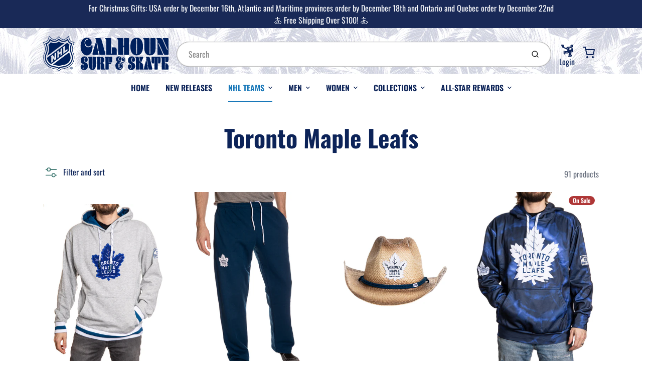

--- FILE ---
content_type: text/html; charset=utf-8
request_url: https://calhounsurfnskate.com/collections/toronto-maple-leafs
body_size: 93233
content:
<!doctype html>

<html class="no-js toronto-maple-leafs-premium-apparel-and-leisurewear collection-template" lang="en">

  <head>

    <meta charset="utf-8">
<meta http-equiv="X-UA-Compatible" content="IE=edge,chrome=1">
<meta name="theme-color" content="#f0f1f0">
<meta name="viewport" content="width=device-width,initial-scale=1"><link rel="canonical" href="https://calhounsurfnskate.com/collections/toronto-maple-leafs">
  <link rel="shortcut icon" href="//calhounsurfnskate.com/cdn/shop/files/Calhoun_NHL_Surf_and_Skate_32x32.png?v=1645124221" type="image/png">






<title>Toronto Maple Leafs Premium Apparel and Leisurewear | Calhoun Surf N&#39; Skate</title>


  <meta name="description" content="Shop Toronto Maple Leafs premium apparel in a variety of collections and styles. Calhoun Surf N&#39; Skate manufactures premium and unique NHL designs - ranging from tie dye, acid wash, retro, vintage, and many more of your favorite trending styles.">


    <meta property="og:site_name" content="Calhoun Surf N&#39; Skate">


  <meta property="og:type" content="website">
  <meta property="og:title" content="Toronto Maple Leafs Premium Apparel and Leisurewear">
  <meta property="og:url" content="https://calhounsurfnskate.com/collections/toronto-maple-leafs">
  <meta property="og:description" content="Shop Toronto Maple Leafs premium apparel in a variety of collections and styles. Calhoun Surf N&#39; Skate manufactures premium and unique NHL designs - ranging from tie dye, acid wash, retro, vintage, and many more of your favorite trending styles.">
  <meta property="og:image" content="http://calhounsurfnskate.com/cdn/shop/collections/28_1200x630.png?v=1692301395">
  <meta property="og:image:secure_url" content="https://calhounsurfnskate.com/cdn/shop/collections/28_1200x630.png?v=1692301395">
  <meta property="og:image:width" content="1200"/>
  <meta property="og:image:height" content="630"/>



  <meta name="twitter:card" content="summary">






<link rel="preconnect" href="https://cdn.shopify.com" crossorigin>
    <link rel="preconnect" href="https://fonts.shopify.com" crossorigin>
    <link rel="preload" as="font" href="//calhounsurfnskate.com/cdn/fonts/oswald/oswald_n4.7760ed7a63e536050f64bb0607ff70ce07a480bd.woff2" type="font/woff2" crossorigin>
    <link rel="preload" as="font" href="//calhounsurfnskate.com/cdn/fonts/oswald/oswald_n4.7760ed7a63e536050f64bb0607ff70ce07a480bd.woff2" type="font/woff2" crossorigin>
    <link rel="preconnect" href="https://monorail-edge.shopifysvc.com">

    <style data-shopify>

:root {
  /* COLORS */

  --color:#0c2358;
  --color-mix: #6d7b9b;
  --link-color: #1878b9;
  --link-color-mix: #74aed5;
  --link-color-light: #6bc3ff;
  --link-color-hover: #1878b9;
  --bg-color: #ffffff;
  --bg-color-dark: #b3b3b3;
  --bg-color-mix-1: #e7e9ee;
  --bg-color-mix-2: #e8f2f8;
  --bg-color-mix-3: #b4bbcb;
  --bg-color-mix-4: #f5f6f8;
  --form-color: #121212;
  --bg-color-nav: #eff0f3;
  --regular-price-color: #0c2358;
  --sale-price-color: #af3737;
  --header-logo-color: #303030;
  --footer-logo-color: #ffffff;
  --footer-color: #f9f6df;
  --footer-bg-color: #0c2358;
  --btn-color: #0c2358;
  --btn-bg-color: #f0f1f0;
  --secondary-btn-color: #0c2358;
  --secondary-btn-bg-color: #e4e4e4;
  --secondary-btn-bg-color-light: #f1f1f1;
  --secondary-btn-bg-hover: #cbcbcb;
  --border-color: #e7e9ee;
  --product-grid-border-color: #e4e4e4;
  --facet-btn-bg-color: #f0f1f0;
  --facet-btn-color-bg-active: #1878b9;

  /* TYPOGRAPHY */

  --font-family: Oswald,sans-serif;
  --font-size: 1.0rem;
  --font-weight: 400;
  --font-style: normal;
  --h16-font-family: Oswald,sans-serif;
  --h16-font-weight: 400;
  --h16-font-style: normal;
  --announcement-font-family: Oswald,sans-serif;
  --announcement-font-weight: 400;
  --announcement-font-style: normal;
  --logo-font-size: 2.1875rem;

  /* LAYOUT */
  --section-spacing: 3rem;
  --image-padding: 0rem;

  /* SVGS */
  --nav-link-svg: url("data:image/svg+xml,%3Csvg width='8' height='6' viewBox='0 0 8 6' fill='%230c2358' xmlns='http://www.w3.org/2000/svg'%3E%3Cpath d='M0.347486 0.947461C0.584267 0.71068 0.960422 0.698218 1.21187 0.910075L1.25258 0.947461L4.00003 3.69473L6.74749 0.947461C6.98427 0.71068 7.36042 0.698218 7.61187 0.910075L7.65258 0.947461C7.88936 1.18424 7.90183 1.5604 7.68997 1.81185L7.65258 1.85256L4.45258 5.05256C4.2158 5.28934 3.83965 5.3018 3.58819 5.08994L3.54749 5.05256L0.347486 1.85256C0.0975503 1.60262 0.0975503 1.1974 0.347486 0.947461Z'/%3E%3C/svg%3E");
  --nav-link-svg-hover: url("data:image/svg+xml,%3Csvg width='8' height='6' viewBox='0 0 8 6' fill='%231878b9' xmlns='http://www.w3.org/2000/svg'%3E%3Cpath d='M0.347486 5.05256C0.584267 5.28934 0.960422 5.3018 1.21187 5.08994L1.25258 5.05256L4.00003 2.30529L6.74749 5.05256C6.98427 5.28934 7.36042 5.3018 7.61187 5.08994L7.65258 5.05256C7.88936 4.81578 7.90183 4.43962 7.68997 4.18817L7.65258 4.14746L4.45258 0.947461C4.2158 0.71068 3.83965 0.698218 3.58819 0.910075L3.54749 0.947461L0.347486 4.14746C0.0975503 4.3974 0.0975503 4.80262 0.347486 5.05256Z'/%3E%3C/svg%3E");
  --custom-select: #fff url("data:image/svg+xml,%3Csvg width='12' height='8' viewBox='0 0 12 8' fill='none' xmlns='http://www.w3.org/2000/svg'%3E%3Cpath fill-rule='evenodd' clip-rule='evenodd' d='M0.521412 0.92107C0.876583 0.565899 1.44082 0.547205 1.81799 0.86499L1.87906 0.92107L6.00023 5.04197L10.1214 0.92107C10.4766 0.565899 11.0408 0.547205 11.418 0.86499L11.4791 0.92107C11.8342 1.27624 11.8529 1.84047 11.5351 2.21765L11.4791 2.27872L6.67906 7.07871C6.32389 7.43389 5.75965 7.45258 5.38248 7.13479L5.32141 7.07871L0.521412 2.27872C0.146509 1.90381 0.146509 1.29597 0.521412 0.92107Z' fill='%234E4681'/%3E%3C/svg%3E") no-repeat right 1.5rem center/8px 10px;
  --chevron: url("data:image/svg+xml,%3Csvg width='16' height='10' viewBox='0 0 16 10' fill='%230c2358' fill-opacity='0.75' xmlns='http://www.w3.org/2000/svg'%3E%3Cpath d='M1.15146 1.15152C1.59542 0.707556 2.30071 0.68419 2.77219 1.08142L2.84852 1.15152L7.99999 6.30265L13.1515 1.15152C13.5954 0.707556 14.3007 0.68419 14.7722 1.08142L14.8485 1.15152C15.2925 1.59549 15.3158 2.30078 14.9186 2.77225L14.8485 2.84858L8.84852 8.84858C8.40455 9.29254 7.69926 9.31591 7.22779 8.91868L7.15146 8.84858L1.15146 2.84858C0.68283 2.37995 0.68283 1.62015 1.15146 1.15152Z'/%3E%3C/svg%3E");
  --chevron-expanded: url("data:image/svg+xml,%3Csvg width='16' height='10' viewBox='0 0 16 10' fill='%230c2358' fill-opacity='0.75' xmlns='http://www.w3.org/2000/svg'%3E%3Cpath d='M1.15152 8.84848C1.59549 9.29244 2.30078 9.31581 2.77225 8.91858L2.84858 8.84848L8.00005 3.69735L13.1515 8.84848C13.5955 9.29244 14.3008 9.31581 14.7723 8.91858L14.8486 8.84848C15.2925 8.40451 15.3159 7.69922 14.9187 7.22775L14.8486 7.15142L8.84858 1.15142C8.40461 0.70746 7.69932 0.684093 7.22785 1.08132L7.15152 1.15142L1.15152 7.15142C0.682892 7.62005 0.682892 8.37985 1.15152 8.84848Z'/%3E%3C/svg%3E");
  --plus: url("data:image/svg+xml,%3Csvg height='20' width='20' viewBox='0 0 20 20' fill='%230c2358' xmlns='http://www.w3.org/2000/svg'%3E%3Cpath d='M 19.261719 10.757812 L 0.75 10.757812 C 0.335938 10.757812 0 10.421875 0 10.007812 C 0 9.59375 0.335938 9.253906 0.75 9.253906 L 19.261719 9.253906 C 19.675781 9.253906 20.011719 9.59375 20.011719 10.007812 C 20.011719 10.421875 19.675781 10.757812 19.261719 10.757812 Z M 19.261719 10.757812'/%3E%3Cpath d='M 10.007812 20.011719 C 9.59375 20.011719 9.253906 19.675781 9.253906 19.261719 L 9.253906 0.75 C 9.253906 0.335938 9.59375 0 10.007812 0 C 10.421875 0 10.757812 0.335938 10.757812 0.75 L 10.757812 19.261719 C 10.757812 19.675781 10.421875 20.011719 10.007812 20.011719 Z M 10.007812 20.011719'/%3E%3C/svg%3E");
  --plus-expanded: url("data:image/svg+xml,%3Csvg height='20' width='20' viewBox='0 0 20 20' fill='%230c2358' xmlns='http://www.w3.org/2000/svg'%3E%3Cpath d='M 19.261719 10.757812 L 0.75 10.757812 C 0.335938 10.757812 0 10.421875 0 10.007812 C 0 9.59375 0.335938 9.253906 0.75 9.253906 L 19.261719 9.253906 C 19.675781 9.253906 20.011719 9.59375 20.011719 10.007812 C 20.011719 10.421875 19.675781 10.757812 19.261719 10.757812 Z M 19.261719 10.757812'/%3E%3C/svg%3E");

  /* specific colors for Shop Pay Installments Banner */
    --color-body-text: #0c2358;
    --color-body: #ffffff;
    --color-bg: #ffffff;
    /* End Shop Pay Installment Banner */
}
</style>

    <style>*,::after,::before{box-sizing:border-box}html{line-height:1.15;overflow-y:scroll}body{margin:0;border:0}body,html{background-color:var(--body-bg)}body{font-family:var(--font-family);font-weight:var(--font-weight);color:var(--body-color);border-color:var(--border-color);border-style:solid;line-height:1.5rem}ul{list-style:none;margin:0}h1,h2{margin:0}a{text-decoration:none}.sr-only{position:absolute;width:1px;height:1px;padding:0;margin:-1px;overflow:hidden;clip:rect(0,0,0,0);white-space:nowrap;border:0}.spinner{display:flex;justify-content:center;align-items:center;position:fixed;top:0;right:0;bottom:0;left:0;z-index:1100;pointer-events:none;background-color:var(--bg-color);transition-property:visibility,opacity;transition-delay:0.4s;transition-duration:1s;transition-timing-function:ease-in-out}.spinner .dot-1,.spinner .dot-2,.spinner .dot-3{width:.75rem;height:.75rem;margin:.25rem;border-radius:50%;background-color:var(--link-color);animation:bounce 1.4s infinite ease-in-out both}.spinner .dot-1{animation-delay:-0.32s}.spinner .dot-2{animation-delay:-0.16s}.spinner.hidden{opacity:0}.spinner.loaded{z-index:-1}@keyframes bounce{0%,100%,80%{opacity:0;transform:scale(0)}40%{opacity:1;transform:scale(1)}}button,input,optgroup,select,textarea{font-family:inherit;font-size:100%;line-height:1.15}.tw-container{max-width:1536px}.tw-block{display:block}.tw-flex{display:flex}.tw-justify-center{justify-content:center}.tw-items-start{align-items:flex-start}.tw-text-base{font-size:1rem;line-height:1.5rem}.tw-text-lg{font-size:1.125rem;line-height:1.75rem}.tw-text-xl{font-size:1.25rem;line-height:1.75rem}.tw-mx-auto{margin-left:auto;margin-right:auto}.tw-text-center{text-align:center}.tw-p-1{padding:.25rem}.tw-p-2{padding:.5rem}.tw-py-2{padding-top:.5rem;padding-bottom:.5rem}.tw-px-0{padding-left:0;padding-right:0}.tw-px-4{padding-left:1rem;padding-right:1rem}.tw-px-8{padding-left:2rem;padding-right:2rem}.tw-flex-grow{flex-grow:1}.tw-z-10{z-index:10}.tw-right-0{right:0}.tw-right-2{right:.5rem}.tw-absolute{position:absolute}.tw-border-0{border-width:0}.tw-bg-transparent{background-color:transparent}.py-3{padding-top:1rem;padding-bottom:1rem}.pt-0{padding-top:0}.pb-3{padding-bottom:1rem}@media (min-width:1024px){.pb-lg-0{padding-bottom:0}.pb-lg-1{padding-bottom:.25rem}}@media (min-width:768px){.md\:tw-py-1{padding-top:.25rem;padding-bottom:.25rem}.md\:tw-p-2{padding:.5rem}.md\:tw-right-12{right:3rem}.md\:tw-items-center{align-items:center}}.container{width:100%;padding-right:1rem;padding-left:1rem;margin-right:auto;margin-left:auto}@media (min-width:640px){.container{max-width:640px}}@media (min-width:768px){.container{max-width:768px}}@media (min-width:1024px){.container{max-width:1024px}}@media (min-width:1280px){.container{max-width:1140px}}.d-flex{display:flex}.d-inline-flex{display:inline-flex}.align-items-center{align-items:center}.justify-content-between{justify-content:space-between}.justify-content-center{justify-content:center}.justify-content-end{justify-content:flex-end}.logo{font-family:var(--h16-font-family);font-size:var(--logo-font-size);font-weight:var(--h16-font-weight);font-style:var(--h16-font-style)}@media (max-width:768px){.logo{font-size:1.625rem}.logo img{width:100%}}.logo>a{color:var(--header-logo-color)}.h1{line-height:1}.w-100{width:100%}.mb-0{margin-bottom:0}.px-0{padding-right:0;padding-left:0}.ml-2{margin-left:.5rem}.mr-2{margin-right:.5rem}.mr-3{margin-right:1rem}.mt-3{margin-top:1rem}.mt-4{margin-top:1.5rem}.d-block{display:block}.d-inline-block{display:inline-block}.position-relative{position:relative}.search .input-group{box-shadow:inset 0 0 2px var(--color)}.search .btn{color:var(--color)}.search .btn .icon{margin-left:.5rem;color:currentColor!important}.rounded-pill{border-radius:50rem}.bg-white{background-color:#fff}.form-control{display:block;width:100%;height:calc(1.5em + 1.625rem);padding:.75rem 1.5rem}.form-control::placeholder{opacity:.5;color:inherit}.input-group{position:relative;display:flex;flex-wrap:wrap;align-items:stretch;width:100%}.input-group>.form-control{position:relative;flex:1 1 auto;width:1%;min-width:0;margin-bottom:0}.input-group-append{margin-left:-.0625rem;display:flex}.input-group>.input-group-append>.btn{border-top-left-radius:0;border-bottom-left-radius:0;position:relative;z-index:2}.lh-0{line-height:0}.lh-1{line-height:1}.text-center{text-align:center}@media (min-width:768px){.text-md-center{text-align:center}}@media (min-width:768px){.col-md-4{flex:0 0 33.33333%;max-width:33.33333%;width:100%}}.btn{display:inline-block;font-weight:400;text-align:center;vertical-align:middle;background-color:transparent;border:.0625rem solid transparent;padding:.75rem 1.5rem;font-size:1rem;line-height:1.5;border-radius:.25rem}.tw-btn{text-align:center;vertical-align:middle;padding:.75rem 1.5rem;display:inline-block;font-weight:400;font-size:1rem;line-height:1.5rem;border-color:transparent;border-width:1px;border-radius:.25rem}.tw-btn-primary,.btn-primary{background-color:var(--btn-bg-color);border-color:var(--btn-bg-color);color:var(--btn-color)}.btn-menu .icon{width:2rem;height:2rem}.btn .icon{width:1rem;height:1rem;color:currentColor}.shopify-section-header .icon{color:var(--secondary-btn-color)}img,svg{display:block;vertical-align:middle}img{max-width:100%;height:auto}.d-none{display:none}.tw-hidden{display:none}@media (min-width:1024px){.d-lg-none{display:none}.d-lg-block{display:block}.ml-lg-2{margin-left:.5rem}.mr-lg-3{margin-right:1rem}.lg\:tw-mx-auto{margin-left:auto;margin-right:auto}.w-lg-auto{width:auto}}.border-0{border:0}.bg-transparent{background-color:transparent}.p-0{padding:0}.p-2{padding:.5rem}.tw-pl-3{padding-left:.75rem}.nav{display:flex;padding-left:0;margin-bottom:0;list-style:none}.main-nav .has-dropdown .nav-link.level-1{padding-right:calc(1.5rem + 8px);background-image:var(--nav-link-svg);background-position:calc(100% - 1rem) 50%;background-repeat:no-repeat}.font-600{font-weight:600}.nav-link{display:block;padding:1rem;color:var(--color);line-height:24px}.tw-flex-nowrap{flex-wrap:nowrap}p{margin:0}.main-content{opacity:0}.main-content .shopify-section{display:none}.critical-hidden{display:none}</style>


    <style>
      @font-face {
  font-family: Oswald;
  font-weight: 400;
  font-style: normal;
  font-display: swap;
  src: url("//calhounsurfnskate.com/cdn/fonts/oswald/oswald_n4.7760ed7a63e536050f64bb0607ff70ce07a480bd.woff2") format("woff2"),
       url("//calhounsurfnskate.com/cdn/fonts/oswald/oswald_n4.ae5e497f60fc686568afe76e9ff1872693c533e9.woff") format("woff");
}

      @font-face {
  font-family: Oswald;
  font-weight: 400;
  font-style: normal;
  font-display: swap;
  src: url("//calhounsurfnskate.com/cdn/fonts/oswald/oswald_n4.7760ed7a63e536050f64bb0607ff70ce07a480bd.woff2") format("woff2"),
       url("//calhounsurfnskate.com/cdn/fonts/oswald/oswald_n4.ae5e497f60fc686568afe76e9ff1872693c533e9.woff") format("woff");
}

      @font-face {
  font-family: Oswald;
  font-weight: 700;
  font-style: normal;
  font-display: swap;
  src: url("//calhounsurfnskate.com/cdn/fonts/oswald/oswald_n7.b3ba3d6f1b341d51018e3cfba146932b55221727.woff2") format("woff2"),
       url("//calhounsurfnskate.com/cdn/fonts/oswald/oswald_n7.6cec6bed2bb070310ad90e19ea7a56b65fd83c0b.woff") format("woff");
}

      @font-face {
  font-family: Oswald;
  font-weight: 700;
  font-style: normal;
  font-display: swap;
  src: url("//calhounsurfnskate.com/cdn/fonts/oswald/oswald_n7.b3ba3d6f1b341d51018e3cfba146932b55221727.woff2") format("woff2"),
       url("//calhounsurfnskate.com/cdn/fonts/oswald/oswald_n7.6cec6bed2bb070310ad90e19ea7a56b65fd83c0b.woff") format("woff");
}

      
      
      @font-face {
  font-family: Oswald;
  font-weight: 400;
  font-style: normal;
  font-display: swap;
  src: url("//calhounsurfnskate.com/cdn/fonts/oswald/oswald_n4.7760ed7a63e536050f64bb0607ff70ce07a480bd.woff2") format("woff2"),
       url("//calhounsurfnskate.com/cdn/fonts/oswald/oswald_n4.ae5e497f60fc686568afe76e9ff1872693c533e9.woff") format("woff");
}

    </style>

    <link rel="stylesheet" href="//calhounsurfnskate.com/cdn/shop/t/30/assets/fonts.css?v=178351273023297149281764676312" type="text/css" media="print" onload="this.media='all'">
    
    <link rel="stylesheet" href="//calhounsurfnskate.com/cdn/shop/t/30/assets/theme-vendor.css?v=111910014981021157321764676312" type="text/css" media="print" onload="this.media='all'">
    <link rel="stylesheet" href="//calhounsurfnskate.com/cdn/shop/t/30/assets/theme-custom.css?v=146890721497438515341764175315" type="text/css" media="print" onload="this.media='all'">

    <noscript>
      <link rel="stylesheet" href="//calhounsurfnskate.com/cdn/shop/t/30/assets/fonts.css?v=178351273023297149281764676312" type="text/css" media="all">
      <link rel="stylesheet" href="//calhounsurfnskate.com/cdn/shop/t/30/assets/theme-vendor.css?v=111910014981021157321764676312" type="text/css" media="all">
    </noscript>

    
<script>
  window.Avatar = {
    theme: {
      version: "1.2.2",
      givenName: "Copy of CSNS-theme",
      id: 150540189874,
      current: {
        pageType: "collection",
        template: "collection",
        templateSuffix: null,
        templateFull: "collection",
        product: null,
        variant: null,
        collection: {"id":273079828658,"handle":"toronto-maple-leafs","title":"Toronto Maple Leafs","updated_at":"2026-01-13T07:12:01-05:00","body_html":"","published_at":"2021-07-13T14:10:00-04:00","sort_order":"best-selling","template_suffix":"","disjunctive":false,"rules":[{"column":"tag","relation":"equals","condition":"Toronto Maple Leafs"}],"published_scope":"global","image":{"created_at":"2023-08-17T15:43:15-04:00","alt":null,"width":1000,"height":1000,"src":"\/\/calhounsurfnskate.com\/cdn\/shop\/collections\/28.png?v=1692301395"}},
        cart: {"note":null,"attributes":{},"original_total_price":0,"total_price":0,"total_discount":0,"total_weight":0.0,"item_count":0,"items":[],"requires_shipping":false,"currency":"CAD","items_subtotal_price":0,"cart_level_discount_applications":[],"checkout_charge_amount":0},
        locale: "en"
      },
      settings: {
        search: {
          enabled: true,
          showCollections: true,
          showArticles: true,
          showPages: false,
          showUnavailableProducts: "show",
          searchType: true,
          searchVendor: true,
          searchTag: true,
          searchSku: true,
          searchVariantTitle: true,
          searchBarcode: false,
          searchDescriptions: false,
          searchAuthor: false,
          limit: 5,
        },
        cart: {
          continueShopping: '',
          showRecsOnEmptyCart: null,
        },
        breakpoints: {
          medium: 768,
        },
        mediaQuery: {
          mediumUp: 'screen and (min-width: 768px)',
          small: 'screen and (max-width: 767px)',
        },
      },
      i18n: {
        addToCart: "Add to Cart",
        soldOut: "Sold Out",
        unavailable: "Unavailable",
        regularPrice: "Regular price",
        salePrice: "Sale price",
        sale: "On Sale",
        unitPrice: "Unit price",
        unitPriceSeparator: "per",
        item: "item",
        items: "items",
        empty: "Your cart is currently empty.",
        continue: "Continue Shopping",
        search: {
          fromLowestPrice: "from [price]",
          placeholders: {
            products: "Products",
            collections: "Collections",
            pages: "Pages",
            articles: "Articles",
            suggestions: "Suggestions"
          },
          results: {
            show: "Show all product results for",
            none: "No results found for"
          }
        },
        cart: {
          item: "item",
          items: "items",
        }
      },
      keyboardKeys: {
        TAB: 9,
        ENTER: 13,
        ESCAPE: 27,
        LEFTARROW: 37,
        RIGHTARROW: 39
      }
    },
    shop: {
      root: "\/",
      moneyFormat: "${{amount}}"
    },
    icons: {
      collection: "\/\/calhounsurfnskate.com\/cdn\/shop\/t\/30\/assets\/icon-collection_120x.png?v=40871835775874781771764175315",
      product: "\/\/calhounsurfnskate.com\/cdn\/shop\/t\/30\/assets\/icon-product_120x.png?v=18270121676411456051764175315",
      page: "\/\/calhounsurfnskate.com\/cdn\/shop\/t\/30\/assets\/icon-page_120x.png?v=11837369901128010581764175315",
      article: "\/\/calhounsurfnskate.com\/cdn\/shop\/t\/30\/assets\/icon-article_120x.png?v=167074133747219596591764175315"
    },
    skup: {
      sliderCart: "page",
      exitModal: false,
    }
  };

  document.documentElement.className = document.documentElement.className.replace('no-js', 'js');
</script>


    
 <link type="text/css" href="//calhounsurfnskate.com/cdn/shop/t/30/assets/vendors@layout.theme.css?v=118558147259443829761764175315" rel="stylesheet" media="print" onload="this.media='all'">
<noscript><link type="text/css" href="//calhounsurfnskate.com/cdn/shop/t/30/assets/vendors@layout.theme.css?v=118558147259443829761764175315" rel="stylesheet"></noscript><link type="text/css" href="//calhounsurfnskate.com/cdn/shop/t/30/assets/layout.theme.css?v=89948372918530974991764175315" rel="stylesheet" media="print" onload="this.media='all'">
<noscript><link type="text/css" href="//calhounsurfnskate.com/cdn/shop/t/30/assets/layout.theme.css?v=89948372918530974991764175315" rel="stylesheet"></noscript>

<script type="text/javascript" src="//calhounsurfnskate.com/cdn/shop/t/30/assets/vendors@layout.theme.js?v=171378193006988295651764175315" defer="defer"></script><script type="text/javascript" src="//calhounsurfnskate.com/cdn/shop/t/30/assets/layout.theme.js?v=9589386829462715541764175315" defer="defer"></script><link rel="prefetch" href="//calhounsurfnskate.com/cdn/shop/t/30/assets/template.cart.js?v=58384620246609242981764175315" as="script"><script type="text/javascript" src="//calhounsurfnskate.com/cdn/shop/t/30/assets/template.collection.js?v=21150754978430872861764175315" defer="defer"></script><link rel="prefetch" href="//calhounsurfnskate.com/cdn/shop/t/30/assets/template.product.js?v=133895339903379313761764175315" as="script"><link rel="prefetch" href="//calhounsurfnskate.com/cdn/shop/t/30/assets/template.addresses.js?v=123361908456217488411764175315" as="script"><link rel="prefetch" href="//calhounsurfnskate.com/cdn/shop/t/30/assets/template.login.js?v=20168589224149050731764175315" as="script">

    <script src="//calhounsurfnskate.com/cdn/shop/t/30/assets/theme-custom.js?v=66230615287471907451764175315" defer></script>
    <script type="text/javascript">
   if (window.MSInputMethodContext && document.documentMode) {
     var scripts = document.getElementsByTagName('script')[0];
     var polyfill = document.createElement("script");
     polyfill.defer = true;
     polyfill.src = "//calhounsurfnskate.com/cdn/shop/t/30/assets/ie11CustomProperties.min.js?v=146208399201472936201764175315";
     scripts.parentNode.insertBefore(polyfill, scripts);
   }
</script>


    <script>window.performance && window.performance.mark && window.performance.mark('shopify.content_for_header.start');</script><meta name="facebook-domain-verification" content="eaq30sxae4lnj3vrexl8n1qkmo4g0g">
<meta name="google-site-verification" content="f1hMpvOoUS6QDo2pbMLAhHYCUz1aOMvEC0QEw1hQjoU">
<meta name="google-site-verification" content="f1hMpvOoUS6QDo2pbMLAhHYCUz1aOMvEC0QEw1hQjoU">
<meta id="shopify-digital-wallet" name="shopify-digital-wallet" content="/57592119474/digital_wallets/dialog">
<meta name="shopify-checkout-api-token" content="6873346133a3b435757a4c85bfcf263a">
<meta id="in-context-paypal-metadata" data-shop-id="57592119474" data-venmo-supported="false" data-environment="production" data-locale="en_US" data-paypal-v4="true" data-currency="CAD">
<link rel="alternate" type="application/atom+xml" title="Feed" href="/collections/toronto-maple-leafs.atom" />
<link rel="next" href="/collections/toronto-maple-leafs?page=2">
<link rel="alternate" hreflang="x-default" href="https://calhounsurfnskate.com/collections/toronto-maple-leafs">
<link rel="alternate" hreflang="en" href="https://calhounsurfnskate.com/collections/toronto-maple-leafs">
<link rel="alternate" hreflang="en-US" href="https://calhounsurfnskate.com/en-us/collections/toronto-maple-leafs">
<link rel="alternate" type="application/json+oembed" href="https://calhounsurfnskate.com/collections/toronto-maple-leafs.oembed">
<script async="async" src="/checkouts/internal/preloads.js?locale=en-CA"></script>
<link rel="preconnect" href="https://shop.app" crossorigin="anonymous">
<script async="async" src="https://shop.app/checkouts/internal/preloads.js?locale=en-CA&shop_id=57592119474" crossorigin="anonymous"></script>
<script id="apple-pay-shop-capabilities" type="application/json">{"shopId":57592119474,"countryCode":"CA","currencyCode":"CAD","merchantCapabilities":["supports3DS"],"merchantId":"gid:\/\/shopify\/Shop\/57592119474","merchantName":"Calhoun Surf N' Skate","requiredBillingContactFields":["postalAddress","email"],"requiredShippingContactFields":["postalAddress","email"],"shippingType":"shipping","supportedNetworks":["visa","masterCard","amex","discover","interac","jcb"],"total":{"type":"pending","label":"Calhoun Surf N' Skate","amount":"1.00"},"shopifyPaymentsEnabled":true,"supportsSubscriptions":true}</script>
<script id="shopify-features" type="application/json">{"accessToken":"6873346133a3b435757a4c85bfcf263a","betas":["rich-media-storefront-analytics"],"domain":"calhounsurfnskate.com","predictiveSearch":true,"shopId":57592119474,"locale":"en"}</script>
<script>var Shopify = Shopify || {};
Shopify.shop = "calhoun-surf-n-skate.myshopify.com";
Shopify.locale = "en";
Shopify.currency = {"active":"CAD","rate":"1.0"};
Shopify.country = "CA";
Shopify.theme = {"name":"Copy of CSNS-theme","id":150540189874,"schema_name":"Avatar","schema_version":"2.1.0","theme_store_id":909,"role":"main"};
Shopify.theme.handle = "null";
Shopify.theme.style = {"id":null,"handle":null};
Shopify.cdnHost = "calhounsurfnskate.com/cdn";
Shopify.routes = Shopify.routes || {};
Shopify.routes.root = "/";</script>
<script type="module">!function(o){(o.Shopify=o.Shopify||{}).modules=!0}(window);</script>
<script>!function(o){function n(){var o=[];function n(){o.push(Array.prototype.slice.apply(arguments))}return n.q=o,n}var t=o.Shopify=o.Shopify||{};t.loadFeatures=n(),t.autoloadFeatures=n()}(window);</script>
<script>
  window.ShopifyPay = window.ShopifyPay || {};
  window.ShopifyPay.apiHost = "shop.app\/pay";
  window.ShopifyPay.redirectState = null;
</script>
<script id="shop-js-analytics" type="application/json">{"pageType":"collection"}</script>
<script defer="defer" async type="module" src="//calhounsurfnskate.com/cdn/shopifycloud/shop-js/modules/v2/client.init-shop-cart-sync_IZsNAliE.en.esm.js"></script>
<script defer="defer" async type="module" src="//calhounsurfnskate.com/cdn/shopifycloud/shop-js/modules/v2/chunk.common_0OUaOowp.esm.js"></script>
<script type="module">
  await import("//calhounsurfnskate.com/cdn/shopifycloud/shop-js/modules/v2/client.init-shop-cart-sync_IZsNAliE.en.esm.js");
await import("//calhounsurfnskate.com/cdn/shopifycloud/shop-js/modules/v2/chunk.common_0OUaOowp.esm.js");

  window.Shopify.SignInWithShop?.initShopCartSync?.({"fedCMEnabled":true,"windoidEnabled":true});

</script>
<script>
  window.Shopify = window.Shopify || {};
  if (!window.Shopify.featureAssets) window.Shopify.featureAssets = {};
  window.Shopify.featureAssets['shop-js'] = {"shop-cart-sync":["modules/v2/client.shop-cart-sync_DLOhI_0X.en.esm.js","modules/v2/chunk.common_0OUaOowp.esm.js"],"init-fed-cm":["modules/v2/client.init-fed-cm_C6YtU0w6.en.esm.js","modules/v2/chunk.common_0OUaOowp.esm.js"],"shop-button":["modules/v2/client.shop-button_BCMx7GTG.en.esm.js","modules/v2/chunk.common_0OUaOowp.esm.js"],"shop-cash-offers":["modules/v2/client.shop-cash-offers_BT26qb5j.en.esm.js","modules/v2/chunk.common_0OUaOowp.esm.js","modules/v2/chunk.modal_CGo_dVj3.esm.js"],"init-windoid":["modules/v2/client.init-windoid_B9PkRMql.en.esm.js","modules/v2/chunk.common_0OUaOowp.esm.js"],"init-shop-email-lookup-coordinator":["modules/v2/client.init-shop-email-lookup-coordinator_DZkqjsbU.en.esm.js","modules/v2/chunk.common_0OUaOowp.esm.js"],"shop-toast-manager":["modules/v2/client.shop-toast-manager_Di2EnuM7.en.esm.js","modules/v2/chunk.common_0OUaOowp.esm.js"],"shop-login-button":["modules/v2/client.shop-login-button_BtqW_SIO.en.esm.js","modules/v2/chunk.common_0OUaOowp.esm.js","modules/v2/chunk.modal_CGo_dVj3.esm.js"],"avatar":["modules/v2/client.avatar_BTnouDA3.en.esm.js"],"pay-button":["modules/v2/client.pay-button_CWa-C9R1.en.esm.js","modules/v2/chunk.common_0OUaOowp.esm.js"],"init-shop-cart-sync":["modules/v2/client.init-shop-cart-sync_IZsNAliE.en.esm.js","modules/v2/chunk.common_0OUaOowp.esm.js"],"init-customer-accounts":["modules/v2/client.init-customer-accounts_DenGwJTU.en.esm.js","modules/v2/client.shop-login-button_BtqW_SIO.en.esm.js","modules/v2/chunk.common_0OUaOowp.esm.js","modules/v2/chunk.modal_CGo_dVj3.esm.js"],"init-shop-for-new-customer-accounts":["modules/v2/client.init-shop-for-new-customer-accounts_JdHXxpS9.en.esm.js","modules/v2/client.shop-login-button_BtqW_SIO.en.esm.js","modules/v2/chunk.common_0OUaOowp.esm.js","modules/v2/chunk.modal_CGo_dVj3.esm.js"],"init-customer-accounts-sign-up":["modules/v2/client.init-customer-accounts-sign-up_D6__K_p8.en.esm.js","modules/v2/client.shop-login-button_BtqW_SIO.en.esm.js","modules/v2/chunk.common_0OUaOowp.esm.js","modules/v2/chunk.modal_CGo_dVj3.esm.js"],"checkout-modal":["modules/v2/client.checkout-modal_C_ZQDY6s.en.esm.js","modules/v2/chunk.common_0OUaOowp.esm.js","modules/v2/chunk.modal_CGo_dVj3.esm.js"],"shop-follow-button":["modules/v2/client.shop-follow-button_XetIsj8l.en.esm.js","modules/v2/chunk.common_0OUaOowp.esm.js","modules/v2/chunk.modal_CGo_dVj3.esm.js"],"lead-capture":["modules/v2/client.lead-capture_DvA72MRN.en.esm.js","modules/v2/chunk.common_0OUaOowp.esm.js","modules/v2/chunk.modal_CGo_dVj3.esm.js"],"shop-login":["modules/v2/client.shop-login_ClXNxyh6.en.esm.js","modules/v2/chunk.common_0OUaOowp.esm.js","modules/v2/chunk.modal_CGo_dVj3.esm.js"],"payment-terms":["modules/v2/client.payment-terms_CNlwjfZz.en.esm.js","modules/v2/chunk.common_0OUaOowp.esm.js","modules/v2/chunk.modal_CGo_dVj3.esm.js"]};
</script>
<script>(function() {
  var isLoaded = false;
  function asyncLoad() {
    if (isLoaded) return;
    isLoaded = true;
    var urls = ["https:\/\/intg.snapchat.com\/shopify\/shopify-scevent-init.js?id=2c14df3b-f291-4a4a-903a-76f4a3abdcd6\u0026shop=calhoun-surf-n-skate.myshopify.com","\/\/cdn.shopify.com\/proxy\/8f14438b7e8347de55d8446469cc9e6ee468956541fdd89e041be40b4468b803\/bingshoppingtool-t2app-prod.trafficmanager.net\/uet\/tracking_script?shop=calhoun-surf-n-skate.myshopify.com\u0026sp-cache-control=cHVibGljLCBtYXgtYWdlPTkwMA","https:\/\/stores.enzuzo.com\/apps\/enzuzo\/static\/js\/__enzuzo-cookiebar.js?uuid=b1dece6e-eaad-11ed-9585-ef92322103a5\u0026shop=calhoun-surf-n-skate.myshopify.com","https:\/\/tools.luckyorange.com\/core\/lo.js?site-id=dbf27cd5\u0026shop=calhoun-surf-n-skate.myshopify.com","\/\/cdn.shopify.com\/proxy\/fdbe19ec1fd940e72056fac8ac0b5a94947127612606730128a4adab2fb08ade\/shopify-script-tags.s3.eu-west-1.amazonaws.com\/smartseo\/instantpage.js?shop=calhoun-surf-n-skate.myshopify.com\u0026sp-cache-control=cHVibGljLCBtYXgtYWdlPTkwMA","https:\/\/d1639lhkj5l89m.cloudfront.net\/js\/storefront\/uppromote.js?shop=calhoun-surf-n-skate.myshopify.com"];
    for (var i = 0; i < urls.length; i++) {
      var s = document.createElement('script');
      s.type = 'text/javascript';
      s.async = true;
      s.src = urls[i];
      var x = document.getElementsByTagName('script')[0];
      x.parentNode.insertBefore(s, x);
    }
  };
  if(window.attachEvent) {
    window.attachEvent('onload', asyncLoad);
  } else {
    window.addEventListener('load', asyncLoad, false);
  }
})();</script>
<script id="__st">var __st={"a":57592119474,"offset":-18000,"reqid":"956dcd64-19d4-4ba2-8f10-c4d79794a869-1768427315","pageurl":"calhounsurfnskate.com\/collections\/toronto-maple-leafs","u":"76786274c3f8","p":"collection","rtyp":"collection","rid":273079828658};</script>
<script>window.ShopifyPaypalV4VisibilityTracking = true;</script>
<script id="captcha-bootstrap">!function(){'use strict';const t='contact',e='account',n='new_comment',o=[[t,t],['blogs',n],['comments',n],[t,'customer']],c=[[e,'customer_login'],[e,'guest_login'],[e,'recover_customer_password'],[e,'create_customer']],r=t=>t.map((([t,e])=>`form[action*='/${t}']:not([data-nocaptcha='true']) input[name='form_type'][value='${e}']`)).join(','),a=t=>()=>t?[...document.querySelectorAll(t)].map((t=>t.form)):[];function s(){const t=[...o],e=r(t);return a(e)}const i='password',u='form_key',d=['recaptcha-v3-token','g-recaptcha-response','h-captcha-response',i],f=()=>{try{return window.sessionStorage}catch{return}},m='__shopify_v',_=t=>t.elements[u];function p(t,e,n=!1){try{const o=window.sessionStorage,c=JSON.parse(o.getItem(e)),{data:r}=function(t){const{data:e,action:n}=t;return t[m]||n?{data:e,action:n}:{data:t,action:n}}(c);for(const[e,n]of Object.entries(r))t.elements[e]&&(t.elements[e].value=n);n&&o.removeItem(e)}catch(o){console.error('form repopulation failed',{error:o})}}const l='form_type',E='cptcha';function T(t){t.dataset[E]=!0}const w=window,h=w.document,L='Shopify',v='ce_forms',y='captcha';let A=!1;((t,e)=>{const n=(g='f06e6c50-85a8-45c8-87d0-21a2b65856fe',I='https://cdn.shopify.com/shopifycloud/storefront-forms-hcaptcha/ce_storefront_forms_captcha_hcaptcha.v1.5.2.iife.js',D={infoText:'Protected by hCaptcha',privacyText:'Privacy',termsText:'Terms'},(t,e,n)=>{const o=w[L][v],c=o.bindForm;if(c)return c(t,g,e,D).then(n);var r;o.q.push([[t,g,e,D],n]),r=I,A||(h.body.append(Object.assign(h.createElement('script'),{id:'captcha-provider',async:!0,src:r})),A=!0)});var g,I,D;w[L]=w[L]||{},w[L][v]=w[L][v]||{},w[L][v].q=[],w[L][y]=w[L][y]||{},w[L][y].protect=function(t,e){n(t,void 0,e),T(t)},Object.freeze(w[L][y]),function(t,e,n,w,h,L){const[v,y,A,g]=function(t,e,n){const i=e?o:[],u=t?c:[],d=[...i,...u],f=r(d),m=r(i),_=r(d.filter((([t,e])=>n.includes(e))));return[a(f),a(m),a(_),s()]}(w,h,L),I=t=>{const e=t.target;return e instanceof HTMLFormElement?e:e&&e.form},D=t=>v().includes(t);t.addEventListener('submit',(t=>{const e=I(t);if(!e)return;const n=D(e)&&!e.dataset.hcaptchaBound&&!e.dataset.recaptchaBound,o=_(e),c=g().includes(e)&&(!o||!o.value);(n||c)&&t.preventDefault(),c&&!n&&(function(t){try{if(!f())return;!function(t){const e=f();if(!e)return;const n=_(t);if(!n)return;const o=n.value;o&&e.removeItem(o)}(t);const e=Array.from(Array(32),(()=>Math.random().toString(36)[2])).join('');!function(t,e){_(t)||t.append(Object.assign(document.createElement('input'),{type:'hidden',name:u})),t.elements[u].value=e}(t,e),function(t,e){const n=f();if(!n)return;const o=[...t.querySelectorAll(`input[type='${i}']`)].map((({name:t})=>t)),c=[...d,...o],r={};for(const[a,s]of new FormData(t).entries())c.includes(a)||(r[a]=s);n.setItem(e,JSON.stringify({[m]:1,action:t.action,data:r}))}(t,e)}catch(e){console.error('failed to persist form',e)}}(e),e.submit())}));const S=(t,e)=>{t&&!t.dataset[E]&&(n(t,e.some((e=>e===t))),T(t))};for(const o of['focusin','change'])t.addEventListener(o,(t=>{const e=I(t);D(e)&&S(e,y())}));const B=e.get('form_key'),M=e.get(l),P=B&&M;t.addEventListener('DOMContentLoaded',(()=>{const t=y();if(P)for(const e of t)e.elements[l].value===M&&p(e,B);[...new Set([...A(),...v().filter((t=>'true'===t.dataset.shopifyCaptcha))])].forEach((e=>S(e,t)))}))}(h,new URLSearchParams(w.location.search),n,t,e,['guest_login'])})(!0,!0)}();</script>
<script integrity="sha256-4kQ18oKyAcykRKYeNunJcIwy7WH5gtpwJnB7kiuLZ1E=" data-source-attribution="shopify.loadfeatures" defer="defer" src="//calhounsurfnskate.com/cdn/shopifycloud/storefront/assets/storefront/load_feature-a0a9edcb.js" crossorigin="anonymous"></script>
<script crossorigin="anonymous" defer="defer" src="//calhounsurfnskate.com/cdn/shopifycloud/storefront/assets/shopify_pay/storefront-65b4c6d7.js?v=20250812"></script>
<script data-source-attribution="shopify.dynamic_checkout.dynamic.init">var Shopify=Shopify||{};Shopify.PaymentButton=Shopify.PaymentButton||{isStorefrontPortableWallets:!0,init:function(){window.Shopify.PaymentButton.init=function(){};var t=document.createElement("script");t.src="https://calhounsurfnskate.com/cdn/shopifycloud/portable-wallets/latest/portable-wallets.en.js",t.type="module",document.head.appendChild(t)}};
</script>
<script data-source-attribution="shopify.dynamic_checkout.buyer_consent">
  function portableWalletsHideBuyerConsent(e){var t=document.getElementById("shopify-buyer-consent"),n=document.getElementById("shopify-subscription-policy-button");t&&n&&(t.classList.add("hidden"),t.setAttribute("aria-hidden","true"),n.removeEventListener("click",e))}function portableWalletsShowBuyerConsent(e){var t=document.getElementById("shopify-buyer-consent"),n=document.getElementById("shopify-subscription-policy-button");t&&n&&(t.classList.remove("hidden"),t.removeAttribute("aria-hidden"),n.addEventListener("click",e))}window.Shopify?.PaymentButton&&(window.Shopify.PaymentButton.hideBuyerConsent=portableWalletsHideBuyerConsent,window.Shopify.PaymentButton.showBuyerConsent=portableWalletsShowBuyerConsent);
</script>
<script data-source-attribution="shopify.dynamic_checkout.cart.bootstrap">document.addEventListener("DOMContentLoaded",(function(){function t(){return document.querySelector("shopify-accelerated-checkout-cart, shopify-accelerated-checkout")}if(t())Shopify.PaymentButton.init();else{new MutationObserver((function(e,n){t()&&(Shopify.PaymentButton.init(),n.disconnect())})).observe(document.body,{childList:!0,subtree:!0})}}));
</script>
<link id="shopify-accelerated-checkout-styles" rel="stylesheet" media="screen" href="https://calhounsurfnskate.com/cdn/shopifycloud/portable-wallets/latest/accelerated-checkout-backwards-compat.css" crossorigin="anonymous">
<style id="shopify-accelerated-checkout-cart">
        #shopify-buyer-consent {
  margin-top: 1em;
  display: inline-block;
  width: 100%;
}

#shopify-buyer-consent.hidden {
  display: none;
}

#shopify-subscription-policy-button {
  background: none;
  border: none;
  padding: 0;
  text-decoration: underline;
  font-size: inherit;
  cursor: pointer;
}

#shopify-subscription-policy-button::before {
  box-shadow: none;
}

      </style>

<script>window.performance && window.performance.mark && window.performance.mark('shopify.content_for_header.end');</script>
  <!-- BEGIN app block: shopify://apps/klaviyo-email-marketing-sms/blocks/klaviyo-onsite-embed/2632fe16-c075-4321-a88b-50b567f42507 -->












  <script async src="https://static.klaviyo.com/onsite/js/T8JMMC/klaviyo.js?company_id=T8JMMC"></script>
  <script>!function(){if(!window.klaviyo){window._klOnsite=window._klOnsite||[];try{window.klaviyo=new Proxy({},{get:function(n,i){return"push"===i?function(){var n;(n=window._klOnsite).push.apply(n,arguments)}:function(){for(var n=arguments.length,o=new Array(n),w=0;w<n;w++)o[w]=arguments[w];var t="function"==typeof o[o.length-1]?o.pop():void 0,e=new Promise((function(n){window._klOnsite.push([i].concat(o,[function(i){t&&t(i),n(i)}]))}));return e}}})}catch(n){window.klaviyo=window.klaviyo||[],window.klaviyo.push=function(){var n;(n=window._klOnsite).push.apply(n,arguments)}}}}();</script>

  




  <script>
    window.klaviyoReviewsProductDesignMode = false
  </script>







<!-- END app block --><!-- BEGIN app block: shopify://apps/judge-me-reviews/blocks/judgeme_core/61ccd3b1-a9f2-4160-9fe9-4fec8413e5d8 --><!-- Start of Judge.me Core -->






<link rel="dns-prefetch" href="https://cdnwidget.judge.me">
<link rel="dns-prefetch" href="https://cdn.judge.me">
<link rel="dns-prefetch" href="https://cdn1.judge.me">
<link rel="dns-prefetch" href="https://api.judge.me">

<script data-cfasync='false' class='jdgm-settings-script'>window.jdgmSettings={"pagination":5,"disable_web_reviews":false,"badge_no_review_text":"No reviews","badge_n_reviews_text":"{{ n }} review/reviews","badge_star_color":"#0c2358","hide_badge_preview_if_no_reviews":true,"badge_hide_text":false,"enforce_center_preview_badge":false,"widget_title":"Customer Reviews","widget_open_form_text":"Write a review","widget_close_form_text":"Cancel review","widget_refresh_page_text":"Refresh page","widget_summary_text":"Based on {{ number_of_reviews }} review/reviews","widget_no_review_text":"Be the first to write a review","widget_name_field_text":"Display name","widget_verified_name_field_text":"Verified Name (public)","widget_name_placeholder_text":"Display name","widget_required_field_error_text":"This field is required.","widget_email_field_text":"Email address","widget_verified_email_field_text":"Verified Email (private, can not be edited)","widget_email_placeholder_text":"Your email address","widget_email_field_error_text":"Please enter a valid email address.","widget_rating_field_text":"Rating","widget_review_title_field_text":"Review Title","widget_review_title_placeholder_text":"Give your review a title","widget_review_body_field_text":"Review content","widget_review_body_placeholder_text":"Start writing here...","widget_pictures_field_text":"Picture/Video (optional)","widget_submit_review_text":"Submit Review","widget_submit_verified_review_text":"Submit Verified Review","widget_submit_success_msg_with_auto_publish":"Thank you! Please refresh the page in a few moments to see your review. You can remove or edit your review by logging into \u003ca href='https://judge.me/login' target='_blank' rel='nofollow noopener'\u003eJudge.me\u003c/a\u003e","widget_submit_success_msg_no_auto_publish":"Thank you! Your review will be published as soon as it is approved by the shop admin. You can remove or edit your review by logging into \u003ca href='https://judge.me/login' target='_blank' rel='nofollow noopener'\u003eJudge.me\u003c/a\u003e","widget_show_default_reviews_out_of_total_text":"Showing {{ n_reviews_shown }} out of {{ n_reviews }} reviews.","widget_show_all_link_text":"Show all","widget_show_less_link_text":"Show less","widget_author_said_text":"{{ reviewer_name }} said:","widget_days_text":"{{ n }} days ago","widget_weeks_text":"{{ n }} week/weeks ago","widget_months_text":"{{ n }} month/months ago","widget_years_text":"{{ n }} year/years ago","widget_yesterday_text":"Yesterday","widget_today_text":"Today","widget_replied_text":"\u003e\u003e {{ shop_name }} replied:","widget_read_more_text":"Read more","widget_reviewer_name_as_initial":"","widget_rating_filter_color":"#fbcd0a","widget_rating_filter_see_all_text":"See all reviews","widget_sorting_most_recent_text":"Most Recent","widget_sorting_highest_rating_text":"Highest Rating","widget_sorting_lowest_rating_text":"Lowest Rating","widget_sorting_with_pictures_text":"Only Pictures","widget_sorting_most_helpful_text":"Most Helpful","widget_open_question_form_text":"Ask a question","widget_reviews_subtab_text":"Reviews","widget_questions_subtab_text":"Questions","widget_question_label_text":"Question","widget_answer_label_text":"Answer","widget_question_placeholder_text":"Write your question here","widget_submit_question_text":"Submit Question","widget_question_submit_success_text":"Thank you for your question! We will notify you once it gets answered.","widget_star_color":"#0c2358","verified_badge_text":"Verified","verified_badge_bg_color":"","verified_badge_text_color":"","verified_badge_placement":"left-of-reviewer-name","widget_review_max_height":"","widget_hide_border":false,"widget_social_share":false,"widget_thumb":false,"widget_review_location_show":false,"widget_location_format":"","all_reviews_include_out_of_store_products":true,"all_reviews_out_of_store_text":"(out of store)","all_reviews_pagination":100,"all_reviews_product_name_prefix_text":"about","enable_review_pictures":true,"enable_question_anwser":false,"widget_theme":"default","review_date_format":"mm/dd/yyyy","default_sort_method":"most-recent","widget_product_reviews_subtab_text":"Product Reviews","widget_shop_reviews_subtab_text":"Shop Reviews","widget_other_products_reviews_text":"Reviews for other products","widget_store_reviews_subtab_text":"Store reviews","widget_no_store_reviews_text":"This store hasn't received any reviews yet","widget_web_restriction_product_reviews_text":"This product hasn't received any reviews yet","widget_no_items_text":"No items found","widget_show_more_text":"Show more","widget_write_a_store_review_text":"Write a Store Review","widget_other_languages_heading":"Reviews in Other Languages","widget_translate_review_text":"Translate review to {{ language }}","widget_translating_review_text":"Translating...","widget_show_original_translation_text":"Show original ({{ language }})","widget_translate_review_failed_text":"Review couldn't be translated.","widget_translate_review_retry_text":"Retry","widget_translate_review_try_again_later_text":"Try again later","show_product_url_for_grouped_product":false,"widget_sorting_pictures_first_text":"Pictures First","show_pictures_on_all_rev_page_mobile":false,"show_pictures_on_all_rev_page_desktop":false,"floating_tab_hide_mobile_install_preference":false,"floating_tab_button_name":"★ Reviews","floating_tab_title":"Let customers speak for us","floating_tab_button_color":"","floating_tab_button_background_color":"","floating_tab_url":"","floating_tab_url_enabled":false,"floating_tab_tab_style":"text","all_reviews_text_badge_text":"Customers rate us {{ shop.metafields.judgeme.all_reviews_rating | round: 1 }}/5 based on {{ shop.metafields.judgeme.all_reviews_count }} reviews.","all_reviews_text_badge_text_branded_style":"{{ shop.metafields.judgeme.all_reviews_rating | round: 1 }} out of 5 stars based on {{ shop.metafields.judgeme.all_reviews_count }} reviews","is_all_reviews_text_badge_a_link":false,"show_stars_for_all_reviews_text_badge":false,"all_reviews_text_badge_url":"","all_reviews_text_style":"branded","all_reviews_text_color_style":"judgeme_brand_color","all_reviews_text_color":"#108474","all_reviews_text_show_jm_brand":true,"featured_carousel_show_header":true,"featured_carousel_title":"Let customers speak for us","testimonials_carousel_title":"Customers are saying","videos_carousel_title":"Real customer stories","cards_carousel_title":"Customers are saying","featured_carousel_count_text":"from {{ n }} reviews","featured_carousel_add_link_to_all_reviews_page":false,"featured_carousel_url":"","featured_carousel_show_images":true,"featured_carousel_autoslide_interval":5,"featured_carousel_arrows_on_the_sides":false,"featured_carousel_height":250,"featured_carousel_width":80,"featured_carousel_image_size":0,"featured_carousel_image_height":250,"featured_carousel_arrow_color":"#eeeeee","verified_count_badge_style":"branded","verified_count_badge_orientation":"horizontal","verified_count_badge_color_style":"judgeme_brand_color","verified_count_badge_color":"#108474","is_verified_count_badge_a_link":false,"verified_count_badge_url":"","verified_count_badge_show_jm_brand":true,"widget_rating_preset_default":5,"widget_first_sub_tab":"product-reviews","widget_show_histogram":true,"widget_histogram_use_custom_color":false,"widget_pagination_use_custom_color":false,"widget_star_use_custom_color":true,"widget_verified_badge_use_custom_color":false,"widget_write_review_use_custom_color":false,"picture_reminder_submit_button":"Upload Pictures","enable_review_videos":true,"mute_video_by_default":true,"widget_sorting_videos_first_text":"Videos First","widget_review_pending_text":"Pending","featured_carousel_items_for_large_screen":3,"social_share_options_order":"Facebook,Twitter","remove_microdata_snippet":true,"disable_json_ld":false,"enable_json_ld_products":false,"preview_badge_show_question_text":false,"preview_badge_no_question_text":"No questions","preview_badge_n_question_text":"{{ number_of_questions }} question/questions","qa_badge_show_icon":false,"qa_badge_position":"same-row","remove_judgeme_branding":false,"widget_add_search_bar":false,"widget_search_bar_placeholder":"Search","widget_sorting_verified_only_text":"Verified only","featured_carousel_theme":"default","featured_carousel_show_rating":true,"featured_carousel_show_title":true,"featured_carousel_show_body":true,"featured_carousel_show_date":false,"featured_carousel_show_reviewer":true,"featured_carousel_show_product":false,"featured_carousel_header_background_color":"#108474","featured_carousel_header_text_color":"#ffffff","featured_carousel_name_product_separator":"reviewed","featured_carousel_full_star_background":"#108474","featured_carousel_empty_star_background":"#dadada","featured_carousel_vertical_theme_background":"#f9fafb","featured_carousel_verified_badge_enable":true,"featured_carousel_verified_badge_color":"#108474","featured_carousel_border_style":"round","featured_carousel_review_line_length_limit":3,"featured_carousel_more_reviews_button_text":"Read more reviews","featured_carousel_view_product_button_text":"View product","all_reviews_page_load_reviews_on":"scroll","all_reviews_page_load_more_text":"Load More Reviews","disable_fb_tab_reviews":false,"enable_ajax_cdn_cache":false,"widget_advanced_speed_features":5,"widget_public_name_text":"displayed publicly like","default_reviewer_name":"John Smith","default_reviewer_name_has_non_latin":true,"widget_reviewer_anonymous":"Anonymous","medals_widget_title":"Judge.me Review Medals","medals_widget_background_color":"#f9fafb","medals_widget_position":"footer_all_pages","medals_widget_border_color":"#f9fafb","medals_widget_verified_text_position":"left","medals_widget_use_monochromatic_version":false,"medals_widget_elements_color":"#108474","show_reviewer_avatar":true,"widget_invalid_yt_video_url_error_text":"Not a YouTube video URL","widget_max_length_field_error_text":"Please enter no more than {0} characters.","widget_show_country_flag":false,"widget_show_collected_via_shop_app":true,"widget_verified_by_shop_badge_style":"light","widget_verified_by_shop_text":"Verified by Shop","widget_show_photo_gallery":true,"widget_load_with_code_splitting":true,"widget_ugc_install_preference":false,"widget_ugc_title":"Made by us, Shared by you","widget_ugc_subtitle":"Tag us to see your picture featured in our page","widget_ugc_arrows_color":"#ffffff","widget_ugc_primary_button_text":"Buy Now","widget_ugc_primary_button_background_color":"#108474","widget_ugc_primary_button_text_color":"#ffffff","widget_ugc_primary_button_border_width":"0","widget_ugc_primary_button_border_style":"none","widget_ugc_primary_button_border_color":"#108474","widget_ugc_primary_button_border_radius":"25","widget_ugc_secondary_button_text":"Load More","widget_ugc_secondary_button_background_color":"#ffffff","widget_ugc_secondary_button_text_color":"#108474","widget_ugc_secondary_button_border_width":"2","widget_ugc_secondary_button_border_style":"solid","widget_ugc_secondary_button_border_color":"#108474","widget_ugc_secondary_button_border_radius":"25","widget_ugc_reviews_button_text":"View Reviews","widget_ugc_reviews_button_background_color":"#ffffff","widget_ugc_reviews_button_text_color":"#108474","widget_ugc_reviews_button_border_width":"2","widget_ugc_reviews_button_border_style":"solid","widget_ugc_reviews_button_border_color":"#108474","widget_ugc_reviews_button_border_radius":"25","widget_ugc_reviews_button_link_to":"judgeme-reviews-page","widget_ugc_show_post_date":true,"widget_ugc_max_width":"800","widget_rating_metafield_value_type":true,"widget_primary_color":"#0c2358","widget_enable_secondary_color":true,"widget_secondary_color":"#edf5f5","widget_summary_average_rating_text":"{{ average_rating }} out of 5","widget_media_grid_title":"Customer photos \u0026 videos","widget_media_grid_see_more_text":"See more","widget_round_style":false,"widget_show_product_medals":true,"widget_verified_by_judgeme_text":"Verified by Judge.me","widget_show_store_medals":true,"widget_verified_by_judgeme_text_in_store_medals":"Verified by Judge.me","widget_media_field_exceed_quantity_message":"Sorry, we can only accept {{ max_media }} for one review.","widget_media_field_exceed_limit_message":"{{ file_name }} is too large, please select a {{ media_type }} less than {{ size_limit }}MB.","widget_review_submitted_text":"Review Submitted!","widget_question_submitted_text":"Question Submitted!","widget_close_form_text_question":"Cancel","widget_write_your_answer_here_text":"Write your answer here","widget_enabled_branded_link":true,"widget_show_collected_by_judgeme":true,"widget_reviewer_name_color":"","widget_write_review_text_color":"","widget_write_review_bg_color":"","widget_collected_by_judgeme_text":"collected by Judge.me","widget_pagination_type":"standard","widget_load_more_text":"Load More","widget_load_more_color":"#108474","widget_full_review_text":"Full Review","widget_read_more_reviews_text":"Read More Reviews","widget_read_questions_text":"Read Questions","widget_questions_and_answers_text":"Questions \u0026 Answers","widget_verified_by_text":"Verified by","widget_verified_text":"Verified","widget_number_of_reviews_text":"{{ number_of_reviews }} reviews","widget_back_button_text":"Back","widget_next_button_text":"Next","widget_custom_forms_filter_button":"Filters","custom_forms_style":"horizontal","widget_show_review_information":false,"how_reviews_are_collected":"How reviews are collected?","widget_show_review_keywords":false,"widget_gdpr_statement":"How we use your data: We'll only contact you about the review you left, and only if necessary. By submitting your review, you agree to Judge.me's \u003ca href='https://judge.me/terms' target='_blank' rel='nofollow noopener'\u003eterms\u003c/a\u003e, \u003ca href='https://judge.me/privacy' target='_blank' rel='nofollow noopener'\u003eprivacy\u003c/a\u003e and \u003ca href='https://judge.me/content-policy' target='_blank' rel='nofollow noopener'\u003econtent\u003c/a\u003e policies.","widget_multilingual_sorting_enabled":false,"widget_translate_review_content_enabled":false,"widget_translate_review_content_method":"manual","popup_widget_review_selection":"automatically_with_pictures","popup_widget_round_border_style":true,"popup_widget_show_title":true,"popup_widget_show_body":true,"popup_widget_show_reviewer":false,"popup_widget_show_product":true,"popup_widget_show_pictures":true,"popup_widget_use_review_picture":true,"popup_widget_show_on_home_page":true,"popup_widget_show_on_product_page":true,"popup_widget_show_on_collection_page":true,"popup_widget_show_on_cart_page":true,"popup_widget_position":"bottom_left","popup_widget_first_review_delay":5,"popup_widget_duration":5,"popup_widget_interval":5,"popup_widget_review_count":5,"popup_widget_hide_on_mobile":true,"review_snippet_widget_round_border_style":true,"review_snippet_widget_card_color":"#FFFFFF","review_snippet_widget_slider_arrows_background_color":"#FFFFFF","review_snippet_widget_slider_arrows_color":"#000000","review_snippet_widget_star_color":"#108474","show_product_variant":false,"all_reviews_product_variant_label_text":"Variant: ","widget_show_verified_branding":true,"widget_ai_summary_title":"Customers say","widget_ai_summary_disclaimer":"AI-powered review summary based on recent customer reviews","widget_show_ai_summary":false,"widget_show_ai_summary_bg":false,"widget_show_review_title_input":true,"redirect_reviewers_invited_via_email":"review_widget","request_store_review_after_product_review":false,"request_review_other_products_in_order":false,"review_form_color_scheme":"default","review_form_corner_style":"square","review_form_star_color":{},"review_form_text_color":"#333333","review_form_background_color":"#ffffff","review_form_field_background_color":"#fafafa","review_form_button_color":{},"review_form_button_text_color":"#ffffff","review_form_modal_overlay_color":"#000000","review_content_screen_title_text":"How would you rate this product?","review_content_introduction_text":"We would love it if you would share a bit about your experience.","store_review_form_title_text":"How would you rate this store?","store_review_form_introduction_text":"We would love it if you would share a bit about your experience.","show_review_guidance_text":true,"one_star_review_guidance_text":"Poor","five_star_review_guidance_text":"Great","customer_information_screen_title_text":"About you","customer_information_introduction_text":"Please tell us more about you.","custom_questions_screen_title_text":"Your experience in more detail","custom_questions_introduction_text":"Here are a few questions to help us understand more about your experience.","review_submitted_screen_title_text":"Thanks for your review!","review_submitted_screen_thank_you_text":"We are processing it and it will appear on the store soon.","review_submitted_screen_email_verification_text":"Please confirm your email by clicking the link we just sent you. This helps us keep reviews authentic.","review_submitted_request_store_review_text":"Would you like to share your experience of shopping with us?","review_submitted_review_other_products_text":"Would you like to review these products?","store_review_screen_title_text":"Would you like to share your experience of shopping with us?","store_review_introduction_text":"We value your feedback and use it to improve. Please share any thoughts or suggestions you have.","reviewer_media_screen_title_picture_text":"Share a picture","reviewer_media_introduction_picture_text":"Upload a photo to support your review.","reviewer_media_screen_title_video_text":"Share a video","reviewer_media_introduction_video_text":"Upload a video to support your review.","reviewer_media_screen_title_picture_or_video_text":"Share a picture or video","reviewer_media_introduction_picture_or_video_text":"Upload a photo or video to support your review.","reviewer_media_youtube_url_text":"Paste your Youtube URL here","advanced_settings_next_step_button_text":"Next","advanced_settings_close_review_button_text":"Close","modal_write_review_flow":false,"write_review_flow_required_text":"Required","write_review_flow_privacy_message_text":"We respect your privacy.","write_review_flow_anonymous_text":"Post review as anonymous","write_review_flow_visibility_text":"This won't be visible to other customers.","write_review_flow_multiple_selection_help_text":"Select as many as you like","write_review_flow_single_selection_help_text":"Select one option","write_review_flow_required_field_error_text":"This field is required","write_review_flow_invalid_email_error_text":"Please enter a valid email address","write_review_flow_max_length_error_text":"Max. {{ max_length }} characters.","write_review_flow_media_upload_text":"\u003cb\u003eClick to upload\u003c/b\u003e or drag and drop","write_review_flow_gdpr_statement":"We'll only contact you about your review if necessary. By submitting your review, you agree to our \u003ca href='https://judge.me/terms' target='_blank' rel='nofollow noopener'\u003eterms and conditions\u003c/a\u003e and \u003ca href='https://judge.me/privacy' target='_blank' rel='nofollow noopener'\u003eprivacy policy\u003c/a\u003e.","rating_only_reviews_enabled":false,"show_negative_reviews_help_screen":false,"new_review_flow_help_screen_rating_threshold":3,"negative_review_resolution_screen_title_text":"Tell us more","negative_review_resolution_text":"Your experience matters to us. If there were issues with your purchase, we're here to help. Feel free to reach out to us, we'd love the opportunity to make things right.","negative_review_resolution_button_text":"Contact us","negative_review_resolution_proceed_with_review_text":"Leave a review","negative_review_resolution_subject":"Issue with purchase from {{ shop_name }}.{{ order_name }}","preview_badge_collection_page_install_status":false,"widget_review_custom_css":"","preview_badge_custom_css":"","preview_badge_stars_count":"5-stars","featured_carousel_custom_css":"","floating_tab_custom_css":"","all_reviews_widget_custom_css":"","medals_widget_custom_css":"","verified_badge_custom_css":"","all_reviews_text_custom_css":"","transparency_badges_collected_via_store_invite":false,"transparency_badges_from_another_provider":false,"transparency_badges_collected_from_store_visitor":false,"transparency_badges_collected_by_verified_review_provider":false,"transparency_badges_earned_reward":false,"transparency_badges_collected_via_store_invite_text":"Review collected via store invitation","transparency_badges_from_another_provider_text":"Review collected from another provider","transparency_badges_collected_from_store_visitor_text":"Review collected from a store visitor","transparency_badges_written_in_google_text":"Review written in Google","transparency_badges_written_in_etsy_text":"Review written in Etsy","transparency_badges_written_in_shop_app_text":"Review written in Shop App","transparency_badges_earned_reward_text":"Review earned a reward for future purchase","product_review_widget_per_page":10,"widget_store_review_label_text":"Review about the store","checkout_comment_extension_title_on_product_page":"Customer Comments","checkout_comment_extension_num_latest_comment_show":5,"checkout_comment_extension_format":"name_and_timestamp","checkout_comment_customer_name":"last_initial","checkout_comment_comment_notification":true,"preview_badge_collection_page_install_preference":false,"preview_badge_home_page_install_preference":false,"preview_badge_product_page_install_preference":true,"review_widget_install_preference":"","review_carousel_install_preference":false,"floating_reviews_tab_install_preference":"none","verified_reviews_count_badge_install_preference":false,"all_reviews_text_install_preference":false,"review_widget_best_location":true,"judgeme_medals_install_preference":false,"review_widget_revamp_enabled":false,"review_widget_qna_enabled":false,"review_widget_header_theme":"minimal","review_widget_widget_title_enabled":true,"review_widget_header_text_size":"medium","review_widget_header_text_weight":"regular","review_widget_average_rating_style":"compact","review_widget_bar_chart_enabled":true,"review_widget_bar_chart_type":"numbers","review_widget_bar_chart_style":"standard","review_widget_expanded_media_gallery_enabled":false,"review_widget_reviews_section_theme":"standard","review_widget_image_style":"thumbnails","review_widget_review_image_ratio":"square","review_widget_stars_size":"medium","review_widget_verified_badge":"standard_text","review_widget_review_title_text_size":"medium","review_widget_review_text_size":"medium","review_widget_review_text_length":"medium","review_widget_number_of_columns_desktop":3,"review_widget_carousel_transition_speed":5,"review_widget_custom_questions_answers_display":"always","review_widget_button_text_color":"#FFFFFF","review_widget_text_color":"#000000","review_widget_lighter_text_color":"#7B7B7B","review_widget_corner_styling":"soft","review_widget_review_word_singular":"review","review_widget_review_word_plural":"reviews","review_widget_voting_label":"Helpful?","review_widget_shop_reply_label":"Reply from {{ shop_name }}:","review_widget_filters_title":"Filters","qna_widget_question_word_singular":"Question","qna_widget_question_word_plural":"Questions","qna_widget_answer_reply_label":"Answer from {{ answerer_name }}:","qna_content_screen_title_text":"Ask a question about this product","qna_widget_question_required_field_error_text":"Please enter your question.","qna_widget_flow_gdpr_statement":"We'll only contact you about your question if necessary. By submitting your question, you agree to our \u003ca href='https://judge.me/terms' target='_blank' rel='nofollow noopener'\u003eterms and conditions\u003c/a\u003e and \u003ca href='https://judge.me/privacy' target='_blank' rel='nofollow noopener'\u003eprivacy policy\u003c/a\u003e.","qna_widget_question_submitted_text":"Thanks for your question!","qna_widget_close_form_text_question":"Close","qna_widget_question_submit_success_text":"We’ll notify you by email when your question is answered.","all_reviews_widget_v2025_enabled":false,"all_reviews_widget_v2025_header_theme":"default","all_reviews_widget_v2025_widget_title_enabled":true,"all_reviews_widget_v2025_header_text_size":"medium","all_reviews_widget_v2025_header_text_weight":"regular","all_reviews_widget_v2025_average_rating_style":"compact","all_reviews_widget_v2025_bar_chart_enabled":true,"all_reviews_widget_v2025_bar_chart_type":"numbers","all_reviews_widget_v2025_bar_chart_style":"standard","all_reviews_widget_v2025_expanded_media_gallery_enabled":false,"all_reviews_widget_v2025_show_store_medals":true,"all_reviews_widget_v2025_show_photo_gallery":true,"all_reviews_widget_v2025_show_review_keywords":false,"all_reviews_widget_v2025_show_ai_summary":false,"all_reviews_widget_v2025_show_ai_summary_bg":false,"all_reviews_widget_v2025_add_search_bar":false,"all_reviews_widget_v2025_default_sort_method":"most-recent","all_reviews_widget_v2025_reviews_per_page":10,"all_reviews_widget_v2025_reviews_section_theme":"default","all_reviews_widget_v2025_image_style":"thumbnails","all_reviews_widget_v2025_review_image_ratio":"square","all_reviews_widget_v2025_stars_size":"medium","all_reviews_widget_v2025_verified_badge":"bold_badge","all_reviews_widget_v2025_review_title_text_size":"medium","all_reviews_widget_v2025_review_text_size":"medium","all_reviews_widget_v2025_review_text_length":"medium","all_reviews_widget_v2025_number_of_columns_desktop":3,"all_reviews_widget_v2025_carousel_transition_speed":5,"all_reviews_widget_v2025_custom_questions_answers_display":"always","all_reviews_widget_v2025_show_product_variant":false,"all_reviews_widget_v2025_show_reviewer_avatar":true,"all_reviews_widget_v2025_reviewer_name_as_initial":"","all_reviews_widget_v2025_review_location_show":false,"all_reviews_widget_v2025_location_format":"","all_reviews_widget_v2025_show_country_flag":false,"all_reviews_widget_v2025_verified_by_shop_badge_style":"light","all_reviews_widget_v2025_social_share":false,"all_reviews_widget_v2025_social_share_options_order":"Facebook,Twitter,LinkedIn,Pinterest","all_reviews_widget_v2025_pagination_type":"standard","all_reviews_widget_v2025_button_text_color":"#FFFFFF","all_reviews_widget_v2025_text_color":"#000000","all_reviews_widget_v2025_lighter_text_color":"#7B7B7B","all_reviews_widget_v2025_corner_styling":"soft","all_reviews_widget_v2025_title":"Customer reviews","all_reviews_widget_v2025_ai_summary_title":"Customers say about this store","all_reviews_widget_v2025_no_review_text":"Be the first to write a review","platform":"shopify","branding_url":"https://app.judge.me/reviews/stores/calhounsurfnskate.com","branding_text":"Powered by Judge.me","locale":"en","reply_name":"Calhoun Surf N' Skate","widget_version":"3.0","footer":true,"autopublish":false,"review_dates":true,"enable_custom_form":false,"shop_use_review_site":true,"shop_locale":"en","enable_multi_locales_translations":false,"show_review_title_input":true,"review_verification_email_status":"always","can_be_branded":true,"reply_name_text":"Calhoun Surf N' Skate"};</script> <style class='jdgm-settings-style'>.jdgm-xx{left:0}:root{--jdgm-primary-color: #0c2358;--jdgm-secondary-color: #edf5f5;--jdgm-star-color: #0c2358;--jdgm-write-review-text-color: white;--jdgm-write-review-bg-color: #0c2358;--jdgm-paginate-color: #0c2358;--jdgm-border-radius: 0;--jdgm-reviewer-name-color: #0c2358}.jdgm-histogram__bar-content{background-color:#0c2358}.jdgm-rev[data-verified-buyer=true] .jdgm-rev__icon.jdgm-rev__icon:after,.jdgm-rev__buyer-badge.jdgm-rev__buyer-badge{color:white;background-color:#0c2358}.jdgm-review-widget--small .jdgm-gallery.jdgm-gallery .jdgm-gallery__thumbnail-link:nth-child(8) .jdgm-gallery__thumbnail-wrapper.jdgm-gallery__thumbnail-wrapper:before{content:"See more"}@media only screen and (min-width: 768px){.jdgm-gallery.jdgm-gallery .jdgm-gallery__thumbnail-link:nth-child(8) .jdgm-gallery__thumbnail-wrapper.jdgm-gallery__thumbnail-wrapper:before{content:"See more"}}.jdgm-preview-badge .jdgm-star.jdgm-star{color:#0c2358}.jdgm-prev-badge[data-average-rating='0.00']{display:none !important}.jdgm-author-all-initials{display:none !important}.jdgm-author-last-initial{display:none !important}.jdgm-rev-widg__title{visibility:hidden}.jdgm-rev-widg__summary-text{visibility:hidden}.jdgm-prev-badge__text{visibility:hidden}.jdgm-rev__prod-link-prefix:before{content:'about'}.jdgm-rev__variant-label:before{content:'Variant: '}.jdgm-rev__out-of-store-text:before{content:'(out of store)'}@media only screen and (min-width: 768px){.jdgm-rev__pics .jdgm-rev_all-rev-page-picture-separator,.jdgm-rev__pics .jdgm-rev__product-picture{display:none}}@media only screen and (max-width: 768px){.jdgm-rev__pics .jdgm-rev_all-rev-page-picture-separator,.jdgm-rev__pics .jdgm-rev__product-picture{display:none}}.jdgm-preview-badge[data-template="collection"]{display:none !important}.jdgm-preview-badge[data-template="index"]{display:none !important}.jdgm-verified-count-badget[data-from-snippet="true"]{display:none !important}.jdgm-carousel-wrapper[data-from-snippet="true"]{display:none !important}.jdgm-all-reviews-text[data-from-snippet="true"]{display:none !important}.jdgm-medals-section[data-from-snippet="true"]{display:none !important}.jdgm-ugc-media-wrapper[data-from-snippet="true"]{display:none !important}.jdgm-rev__transparency-badge[data-badge-type="review_collected_via_store_invitation"]{display:none !important}.jdgm-rev__transparency-badge[data-badge-type="review_collected_from_another_provider"]{display:none !important}.jdgm-rev__transparency-badge[data-badge-type="review_collected_from_store_visitor"]{display:none !important}.jdgm-rev__transparency-badge[data-badge-type="review_written_in_etsy"]{display:none !important}.jdgm-rev__transparency-badge[data-badge-type="review_written_in_google_business"]{display:none !important}.jdgm-rev__transparency-badge[data-badge-type="review_written_in_shop_app"]{display:none !important}.jdgm-rev__transparency-badge[data-badge-type="review_earned_for_future_purchase"]{display:none !important}.jdgm-review-snippet-widget .jdgm-rev-snippet-widget__cards-container .jdgm-rev-snippet-card{border-radius:8px;background:#fff}.jdgm-review-snippet-widget .jdgm-rev-snippet-widget__cards-container .jdgm-rev-snippet-card__rev-rating .jdgm-star{color:#108474}.jdgm-review-snippet-widget .jdgm-rev-snippet-widget__prev-btn,.jdgm-review-snippet-widget .jdgm-rev-snippet-widget__next-btn{border-radius:50%;background:#fff}.jdgm-review-snippet-widget .jdgm-rev-snippet-widget__prev-btn>svg,.jdgm-review-snippet-widget .jdgm-rev-snippet-widget__next-btn>svg{fill:#000}.jdgm-full-rev-modal.rev-snippet-widget .jm-mfp-container .jm-mfp-content,.jdgm-full-rev-modal.rev-snippet-widget .jm-mfp-container .jdgm-full-rev__icon,.jdgm-full-rev-modal.rev-snippet-widget .jm-mfp-container .jdgm-full-rev__pic-img,.jdgm-full-rev-modal.rev-snippet-widget .jm-mfp-container .jdgm-full-rev__reply{border-radius:8px}.jdgm-full-rev-modal.rev-snippet-widget .jm-mfp-container .jdgm-full-rev[data-verified-buyer="true"] .jdgm-full-rev__icon::after{border-radius:8px}.jdgm-full-rev-modal.rev-snippet-widget .jm-mfp-container .jdgm-full-rev .jdgm-rev__buyer-badge{border-radius:calc( 8px / 2 )}.jdgm-full-rev-modal.rev-snippet-widget .jm-mfp-container .jdgm-full-rev .jdgm-full-rev__replier::before{content:'Calhoun Surf N&#39; Skate'}.jdgm-full-rev-modal.rev-snippet-widget .jm-mfp-container .jdgm-full-rev .jdgm-full-rev__product-button{border-radius:calc( 8px * 6 )}
</style> <style class='jdgm-settings-style'></style>

  
  
  
  <style class='jdgm-miracle-styles'>
  @-webkit-keyframes jdgm-spin{0%{-webkit-transform:rotate(0deg);-ms-transform:rotate(0deg);transform:rotate(0deg)}100%{-webkit-transform:rotate(359deg);-ms-transform:rotate(359deg);transform:rotate(359deg)}}@keyframes jdgm-spin{0%{-webkit-transform:rotate(0deg);-ms-transform:rotate(0deg);transform:rotate(0deg)}100%{-webkit-transform:rotate(359deg);-ms-transform:rotate(359deg);transform:rotate(359deg)}}@font-face{font-family:'JudgemeStar';src:url("[data-uri]") format("woff");font-weight:normal;font-style:normal}.jdgm-star{font-family:'JudgemeStar';display:inline !important;text-decoration:none !important;padding:0 4px 0 0 !important;margin:0 !important;font-weight:bold;opacity:1;-webkit-font-smoothing:antialiased;-moz-osx-font-smoothing:grayscale}.jdgm-star:hover{opacity:1}.jdgm-star:last-of-type{padding:0 !important}.jdgm-star.jdgm--on:before{content:"\e000"}.jdgm-star.jdgm--off:before{content:"\e001"}.jdgm-star.jdgm--half:before{content:"\e002"}.jdgm-widget *{margin:0;line-height:1.4;-webkit-box-sizing:border-box;-moz-box-sizing:border-box;box-sizing:border-box;-webkit-overflow-scrolling:touch}.jdgm-hidden{display:none !important;visibility:hidden !important}.jdgm-temp-hidden{display:none}.jdgm-spinner{width:40px;height:40px;margin:auto;border-radius:50%;border-top:2px solid #eee;border-right:2px solid #eee;border-bottom:2px solid #eee;border-left:2px solid #ccc;-webkit-animation:jdgm-spin 0.8s infinite linear;animation:jdgm-spin 0.8s infinite linear}.jdgm-prev-badge{display:block !important}

</style>


  
  
   


<script data-cfasync='false' class='jdgm-script'>
!function(e){window.jdgm=window.jdgm||{},jdgm.CDN_HOST="https://cdnwidget.judge.me/",jdgm.CDN_HOST_ALT="https://cdn2.judge.me/cdn/widget_frontend/",jdgm.API_HOST="https://api.judge.me/",jdgm.CDN_BASE_URL="https://cdn.shopify.com/extensions/019bb841-f064-7488-b6fb-cd56536383e8/judgeme-extensions-293/assets/",
jdgm.docReady=function(d){(e.attachEvent?"complete"===e.readyState:"loading"!==e.readyState)?
setTimeout(d,0):e.addEventListener("DOMContentLoaded",d)},jdgm.loadCSS=function(d,t,o,a){
!o&&jdgm.loadCSS.requestedUrls.indexOf(d)>=0||(jdgm.loadCSS.requestedUrls.push(d),
(a=e.createElement("link")).rel="stylesheet",a.class="jdgm-stylesheet",a.media="nope!",
a.href=d,a.onload=function(){this.media="all",t&&setTimeout(t)},e.body.appendChild(a))},
jdgm.loadCSS.requestedUrls=[],jdgm.loadJS=function(e,d){var t=new XMLHttpRequest;
t.onreadystatechange=function(){4===t.readyState&&(Function(t.response)(),d&&d(t.response))},
t.open("GET",e),t.onerror=function(){if(e.indexOf(jdgm.CDN_HOST)===0&&jdgm.CDN_HOST_ALT!==jdgm.CDN_HOST){var f=e.replace(jdgm.CDN_HOST,jdgm.CDN_HOST_ALT);jdgm.loadJS(f,d)}},t.send()},jdgm.docReady((function(){(window.jdgmLoadCSS||e.querySelectorAll(
".jdgm-widget, .jdgm-all-reviews-page").length>0)&&(jdgmSettings.widget_load_with_code_splitting?
parseFloat(jdgmSettings.widget_version)>=3?jdgm.loadCSS(jdgm.CDN_HOST+"widget_v3/base.css"):
jdgm.loadCSS(jdgm.CDN_HOST+"widget/base.css"):jdgm.loadCSS(jdgm.CDN_HOST+"shopify_v2.css"),
jdgm.loadJS(jdgm.CDN_HOST+"loa"+"der.js"))}))}(document);
</script>
<noscript><link rel="stylesheet" type="text/css" media="all" href="https://cdnwidget.judge.me/shopify_v2.css"></noscript>

<!-- BEGIN app snippet: theme_fix_tags --><script>
  (function() {
    var jdgmThemeFixes = null;
    if (!jdgmThemeFixes) return;
    var thisThemeFix = jdgmThemeFixes[Shopify.theme.id];
    if (!thisThemeFix) return;

    if (thisThemeFix.html) {
      document.addEventListener("DOMContentLoaded", function() {
        var htmlDiv = document.createElement('div');
        htmlDiv.classList.add('jdgm-theme-fix-html');
        htmlDiv.innerHTML = thisThemeFix.html;
        document.body.append(htmlDiv);
      });
    };

    if (thisThemeFix.css) {
      var styleTag = document.createElement('style');
      styleTag.classList.add('jdgm-theme-fix-style');
      styleTag.innerHTML = thisThemeFix.css;
      document.head.append(styleTag);
    };

    if (thisThemeFix.js) {
      var scriptTag = document.createElement('script');
      scriptTag.classList.add('jdgm-theme-fix-script');
      scriptTag.innerHTML = thisThemeFix.js;
      document.head.append(scriptTag);
    };
  })();
</script>
<!-- END app snippet -->
<!-- End of Judge.me Core -->



<!-- END app block --><!-- BEGIN app block: shopify://apps/ymq-b2b-wholesale-solution/blocks/app-embed/ef8663e7-9d07-4952-bb17-2e62f084164e --><style id="ymq-b2b-checkout-button-protect">
    [name="checkout"],[name="chekout"], a[href^="/checkout"], a[href="/account/login"].cart__submit, button[type="submit"].btn-order, a.btn.cart__checkout, a.cart__submit, .wc-proceed-to-checkout button, #cart_form .buttons .btn-primary, .ymq-checkout-button{
        pointer-events: none;
    }
</style>
<script>
    function ymq_ready(fn){
        if(document.addEventListener){
            document.addEventListener('DOMContentLoaded',function(){
                document.removeEventListener('DOMContentLoaded',arguments.callee,false);
                fn();
            },false);
        }else if(document.attachEvent){
            document.attachEvent('onreadystatechange',function(){
                if(document.readyState=='complete'){
                    document.detachEvent('onreadystatechange',arguments.callee);
                    fn();
                }
            });
        }
    }
    ymq_ready(() => {
        setTimeout(function() {
            var ymq_checkout_button_protect = document.getElementById("ymq-b2b-checkout-button-protect");
            ymq_checkout_button_protect.remove();
        }, 100);
    })
</script> 
 
 

<style class="ymq-b2b-hidden-price-style">
    .ymq-b2b-price-hidden{
        visibility: hidden!important;
    }
</style>

<script>
    window.ymq_b2b = window.ymq_b2b || {
        token: `d6e48fed66ddf17fbe34713a71f2ce77f54cd5bf18cdb8f9eeab8037acb186dd`,
        timestamp: `1768427315`,
        shop: {
            id: `57592119474`,
            domain: `calhoun-surf-n-skate.myshopify.com`,
            taxes_included: false,
        },
        admin: false,
        cart: {"note":null,"attributes":{},"original_total_price":0,"total_price":0,"total_discount":0,"total_weight":0.0,"item_count":0,"items":[],"requires_shipping":false,"currency":"CAD","items_subtotal_price":0,"cart_level_discount_applications":[],"checkout_charge_amount":0},
        product: null,
        page: `collection`,
        country: {
            iso_code: `CA`,
            currency: `CAD`,
            name: `Canada`,
            language: `en`
        },
        discount_limit: {dc: {},sr: {}},
        all_country_option_tags: `<option value="United States" data-provinces="[[&quot;Alabama&quot;,&quot;Alabama&quot;],[&quot;Alaska&quot;,&quot;Alaska&quot;],[&quot;American Samoa&quot;,&quot;American Samoa&quot;],[&quot;Arizona&quot;,&quot;Arizona&quot;],[&quot;Arkansas&quot;,&quot;Arkansas&quot;],[&quot;Armed Forces Americas&quot;,&quot;Armed Forces Americas&quot;],[&quot;Armed Forces Europe&quot;,&quot;Armed Forces Europe&quot;],[&quot;Armed Forces Pacific&quot;,&quot;Armed Forces Pacific&quot;],[&quot;California&quot;,&quot;California&quot;],[&quot;Colorado&quot;,&quot;Colorado&quot;],[&quot;Connecticut&quot;,&quot;Connecticut&quot;],[&quot;Delaware&quot;,&quot;Delaware&quot;],[&quot;District of Columbia&quot;,&quot;Washington DC&quot;],[&quot;Federated States of Micronesia&quot;,&quot;Micronesia&quot;],[&quot;Florida&quot;,&quot;Florida&quot;],[&quot;Georgia&quot;,&quot;Georgia&quot;],[&quot;Guam&quot;,&quot;Guam&quot;],[&quot;Hawaii&quot;,&quot;Hawaii&quot;],[&quot;Idaho&quot;,&quot;Idaho&quot;],[&quot;Illinois&quot;,&quot;Illinois&quot;],[&quot;Indiana&quot;,&quot;Indiana&quot;],[&quot;Iowa&quot;,&quot;Iowa&quot;],[&quot;Kansas&quot;,&quot;Kansas&quot;],[&quot;Kentucky&quot;,&quot;Kentucky&quot;],[&quot;Louisiana&quot;,&quot;Louisiana&quot;],[&quot;Maine&quot;,&quot;Maine&quot;],[&quot;Marshall Islands&quot;,&quot;Marshall Islands&quot;],[&quot;Maryland&quot;,&quot;Maryland&quot;],[&quot;Massachusetts&quot;,&quot;Massachusetts&quot;],[&quot;Michigan&quot;,&quot;Michigan&quot;],[&quot;Minnesota&quot;,&quot;Minnesota&quot;],[&quot;Mississippi&quot;,&quot;Mississippi&quot;],[&quot;Missouri&quot;,&quot;Missouri&quot;],[&quot;Montana&quot;,&quot;Montana&quot;],[&quot;Nebraska&quot;,&quot;Nebraska&quot;],[&quot;Nevada&quot;,&quot;Nevada&quot;],[&quot;New Hampshire&quot;,&quot;New Hampshire&quot;],[&quot;New Jersey&quot;,&quot;New Jersey&quot;],[&quot;New Mexico&quot;,&quot;New Mexico&quot;],[&quot;New York&quot;,&quot;New York&quot;],[&quot;North Carolina&quot;,&quot;North Carolina&quot;],[&quot;North Dakota&quot;,&quot;North Dakota&quot;],[&quot;Northern Mariana Islands&quot;,&quot;Northern Mariana Islands&quot;],[&quot;Ohio&quot;,&quot;Ohio&quot;],[&quot;Oklahoma&quot;,&quot;Oklahoma&quot;],[&quot;Oregon&quot;,&quot;Oregon&quot;],[&quot;Palau&quot;,&quot;Palau&quot;],[&quot;Pennsylvania&quot;,&quot;Pennsylvania&quot;],[&quot;Puerto Rico&quot;,&quot;Puerto Rico&quot;],[&quot;Rhode Island&quot;,&quot;Rhode Island&quot;],[&quot;South Carolina&quot;,&quot;South Carolina&quot;],[&quot;South Dakota&quot;,&quot;South Dakota&quot;],[&quot;Tennessee&quot;,&quot;Tennessee&quot;],[&quot;Texas&quot;,&quot;Texas&quot;],[&quot;Utah&quot;,&quot;Utah&quot;],[&quot;Vermont&quot;,&quot;Vermont&quot;],[&quot;Virgin Islands&quot;,&quot;U.S. Virgin Islands&quot;],[&quot;Virginia&quot;,&quot;Virginia&quot;],[&quot;Washington&quot;,&quot;Washington&quot;],[&quot;West Virginia&quot;,&quot;West Virginia&quot;],[&quot;Wisconsin&quot;,&quot;Wisconsin&quot;],[&quot;Wyoming&quot;,&quot;Wyoming&quot;]]">United States</option>
<option value="Canada" data-provinces="[[&quot;Alberta&quot;,&quot;Alberta&quot;],[&quot;British Columbia&quot;,&quot;British Columbia&quot;],[&quot;Manitoba&quot;,&quot;Manitoba&quot;],[&quot;New Brunswick&quot;,&quot;New Brunswick&quot;],[&quot;Newfoundland and Labrador&quot;,&quot;Newfoundland and Labrador&quot;],[&quot;Northwest Territories&quot;,&quot;Northwest Territories&quot;],[&quot;Nova Scotia&quot;,&quot;Nova Scotia&quot;],[&quot;Nunavut&quot;,&quot;Nunavut&quot;],[&quot;Ontario&quot;,&quot;Ontario&quot;],[&quot;Prince Edward Island&quot;,&quot;Prince Edward Island&quot;],[&quot;Quebec&quot;,&quot;Quebec&quot;],[&quot;Saskatchewan&quot;,&quot;Saskatchewan&quot;],[&quot;Yukon&quot;,&quot;Yukon&quot;]]">Canada</option>
<option value="---" data-provinces="[]">---</option>
<option value="Afghanistan" data-provinces="[]">Afghanistan</option>
<option value="Aland Islands" data-provinces="[]">Åland Islands</option>
<option value="Albania" data-provinces="[]">Albania</option>
<option value="Algeria" data-provinces="[]">Algeria</option>
<option value="Andorra" data-provinces="[]">Andorra</option>
<option value="Angola" data-provinces="[]">Angola</option>
<option value="Anguilla" data-provinces="[]">Anguilla</option>
<option value="Antigua And Barbuda" data-provinces="[]">Antigua & Barbuda</option>
<option value="Argentina" data-provinces="[[&quot;Buenos Aires&quot;,&quot;Buenos Aires Province&quot;],[&quot;Catamarca&quot;,&quot;Catamarca&quot;],[&quot;Chaco&quot;,&quot;Chaco&quot;],[&quot;Chubut&quot;,&quot;Chubut&quot;],[&quot;Ciudad Autónoma de Buenos Aires&quot;,&quot;Buenos Aires (Autonomous City)&quot;],[&quot;Corrientes&quot;,&quot;Corrientes&quot;],[&quot;Córdoba&quot;,&quot;Córdoba&quot;],[&quot;Entre Ríos&quot;,&quot;Entre Ríos&quot;],[&quot;Formosa&quot;,&quot;Formosa&quot;],[&quot;Jujuy&quot;,&quot;Jujuy&quot;],[&quot;La Pampa&quot;,&quot;La Pampa&quot;],[&quot;La Rioja&quot;,&quot;La Rioja&quot;],[&quot;Mendoza&quot;,&quot;Mendoza&quot;],[&quot;Misiones&quot;,&quot;Misiones&quot;],[&quot;Neuquén&quot;,&quot;Neuquén&quot;],[&quot;Río Negro&quot;,&quot;Río Negro&quot;],[&quot;Salta&quot;,&quot;Salta&quot;],[&quot;San Juan&quot;,&quot;San Juan&quot;],[&quot;San Luis&quot;,&quot;San Luis&quot;],[&quot;Santa Cruz&quot;,&quot;Santa Cruz&quot;],[&quot;Santa Fe&quot;,&quot;Santa Fe&quot;],[&quot;Santiago Del Estero&quot;,&quot;Santiago del Estero&quot;],[&quot;Tierra Del Fuego&quot;,&quot;Tierra del Fuego&quot;],[&quot;Tucumán&quot;,&quot;Tucumán&quot;]]">Argentina</option>
<option value="Armenia" data-provinces="[]">Armenia</option>
<option value="Aruba" data-provinces="[]">Aruba</option>
<option value="Ascension Island" data-provinces="[]">Ascension Island</option>
<option value="Australia" data-provinces="[[&quot;Australian Capital Territory&quot;,&quot;Australian Capital Territory&quot;],[&quot;New South Wales&quot;,&quot;New South Wales&quot;],[&quot;Northern Territory&quot;,&quot;Northern Territory&quot;],[&quot;Queensland&quot;,&quot;Queensland&quot;],[&quot;South Australia&quot;,&quot;South Australia&quot;],[&quot;Tasmania&quot;,&quot;Tasmania&quot;],[&quot;Victoria&quot;,&quot;Victoria&quot;],[&quot;Western Australia&quot;,&quot;Western Australia&quot;]]">Australia</option>
<option value="Austria" data-provinces="[]">Austria</option>
<option value="Azerbaijan" data-provinces="[]">Azerbaijan</option>
<option value="Bahamas" data-provinces="[]">Bahamas</option>
<option value="Bahrain" data-provinces="[]">Bahrain</option>
<option value="Bangladesh" data-provinces="[]">Bangladesh</option>
<option value="Barbados" data-provinces="[]">Barbados</option>
<option value="Belarus" data-provinces="[]">Belarus</option>
<option value="Belgium" data-provinces="[]">Belgium</option>
<option value="Belize" data-provinces="[]">Belize</option>
<option value="Benin" data-provinces="[]">Benin</option>
<option value="Bermuda" data-provinces="[]">Bermuda</option>
<option value="Bhutan" data-provinces="[]">Bhutan</option>
<option value="Bolivia" data-provinces="[]">Bolivia</option>
<option value="Bosnia And Herzegovina" data-provinces="[]">Bosnia & Herzegovina</option>
<option value="Botswana" data-provinces="[]">Botswana</option>
<option value="Brazil" data-provinces="[[&quot;Acre&quot;,&quot;Acre&quot;],[&quot;Alagoas&quot;,&quot;Alagoas&quot;],[&quot;Amapá&quot;,&quot;Amapá&quot;],[&quot;Amazonas&quot;,&quot;Amazonas&quot;],[&quot;Bahia&quot;,&quot;Bahia&quot;],[&quot;Ceará&quot;,&quot;Ceará&quot;],[&quot;Distrito Federal&quot;,&quot;Federal District&quot;],[&quot;Espírito Santo&quot;,&quot;Espírito Santo&quot;],[&quot;Goiás&quot;,&quot;Goiás&quot;],[&quot;Maranhão&quot;,&quot;Maranhão&quot;],[&quot;Mato Grosso&quot;,&quot;Mato Grosso&quot;],[&quot;Mato Grosso do Sul&quot;,&quot;Mato Grosso do Sul&quot;],[&quot;Minas Gerais&quot;,&quot;Minas Gerais&quot;],[&quot;Paraná&quot;,&quot;Paraná&quot;],[&quot;Paraíba&quot;,&quot;Paraíba&quot;],[&quot;Pará&quot;,&quot;Pará&quot;],[&quot;Pernambuco&quot;,&quot;Pernambuco&quot;],[&quot;Piauí&quot;,&quot;Piauí&quot;],[&quot;Rio Grande do Norte&quot;,&quot;Rio Grande do Norte&quot;],[&quot;Rio Grande do Sul&quot;,&quot;Rio Grande do Sul&quot;],[&quot;Rio de Janeiro&quot;,&quot;Rio de Janeiro&quot;],[&quot;Rondônia&quot;,&quot;Rondônia&quot;],[&quot;Roraima&quot;,&quot;Roraima&quot;],[&quot;Santa Catarina&quot;,&quot;Santa Catarina&quot;],[&quot;Sergipe&quot;,&quot;Sergipe&quot;],[&quot;São Paulo&quot;,&quot;São Paulo&quot;],[&quot;Tocantins&quot;,&quot;Tocantins&quot;]]">Brazil</option>
<option value="British Indian Ocean Territory" data-provinces="[]">British Indian Ocean Territory</option>
<option value="Virgin Islands, British" data-provinces="[]">British Virgin Islands</option>
<option value="Brunei" data-provinces="[]">Brunei</option>
<option value="Bulgaria" data-provinces="[]">Bulgaria</option>
<option value="Burkina Faso" data-provinces="[]">Burkina Faso</option>
<option value="Burundi" data-provinces="[]">Burundi</option>
<option value="Cambodia" data-provinces="[]">Cambodia</option>
<option value="Republic of Cameroon" data-provinces="[]">Cameroon</option>
<option value="Canada" data-provinces="[[&quot;Alberta&quot;,&quot;Alberta&quot;],[&quot;British Columbia&quot;,&quot;British Columbia&quot;],[&quot;Manitoba&quot;,&quot;Manitoba&quot;],[&quot;New Brunswick&quot;,&quot;New Brunswick&quot;],[&quot;Newfoundland and Labrador&quot;,&quot;Newfoundland and Labrador&quot;],[&quot;Northwest Territories&quot;,&quot;Northwest Territories&quot;],[&quot;Nova Scotia&quot;,&quot;Nova Scotia&quot;],[&quot;Nunavut&quot;,&quot;Nunavut&quot;],[&quot;Ontario&quot;,&quot;Ontario&quot;],[&quot;Prince Edward Island&quot;,&quot;Prince Edward Island&quot;],[&quot;Quebec&quot;,&quot;Quebec&quot;],[&quot;Saskatchewan&quot;,&quot;Saskatchewan&quot;],[&quot;Yukon&quot;,&quot;Yukon&quot;]]">Canada</option>
<option value="Cape Verde" data-provinces="[]">Cape Verde</option>
<option value="Caribbean Netherlands" data-provinces="[]">Caribbean Netherlands</option>
<option value="Cayman Islands" data-provinces="[]">Cayman Islands</option>
<option value="Central African Republic" data-provinces="[]">Central African Republic</option>
<option value="Chad" data-provinces="[]">Chad</option>
<option value="Chile" data-provinces="[[&quot;Antofagasta&quot;,&quot;Antofagasta&quot;],[&quot;Araucanía&quot;,&quot;Araucanía&quot;],[&quot;Arica and Parinacota&quot;,&quot;Arica y Parinacota&quot;],[&quot;Atacama&quot;,&quot;Atacama&quot;],[&quot;Aysén&quot;,&quot;Aysén&quot;],[&quot;Biobío&quot;,&quot;Bío Bío&quot;],[&quot;Coquimbo&quot;,&quot;Coquimbo&quot;],[&quot;Los Lagos&quot;,&quot;Los Lagos&quot;],[&quot;Los Ríos&quot;,&quot;Los Ríos&quot;],[&quot;Magallanes&quot;,&quot;Magallanes Region&quot;],[&quot;Maule&quot;,&quot;Maule&quot;],[&quot;O&#39;Higgins&quot;,&quot;Libertador General Bernardo O’Higgins&quot;],[&quot;Santiago&quot;,&quot;Santiago Metropolitan&quot;],[&quot;Tarapacá&quot;,&quot;Tarapacá&quot;],[&quot;Valparaíso&quot;,&quot;Valparaíso&quot;],[&quot;Ñuble&quot;,&quot;Ñuble&quot;]]">Chile</option>
<option value="China" data-provinces="[[&quot;Anhui&quot;,&quot;Anhui&quot;],[&quot;Beijing&quot;,&quot;Beijing&quot;],[&quot;Chongqing&quot;,&quot;Chongqing&quot;],[&quot;Fujian&quot;,&quot;Fujian&quot;],[&quot;Gansu&quot;,&quot;Gansu&quot;],[&quot;Guangdong&quot;,&quot;Guangdong&quot;],[&quot;Guangxi&quot;,&quot;Guangxi&quot;],[&quot;Guizhou&quot;,&quot;Guizhou&quot;],[&quot;Hainan&quot;,&quot;Hainan&quot;],[&quot;Hebei&quot;,&quot;Hebei&quot;],[&quot;Heilongjiang&quot;,&quot;Heilongjiang&quot;],[&quot;Henan&quot;,&quot;Henan&quot;],[&quot;Hubei&quot;,&quot;Hubei&quot;],[&quot;Hunan&quot;,&quot;Hunan&quot;],[&quot;Inner Mongolia&quot;,&quot;Inner Mongolia&quot;],[&quot;Jiangsu&quot;,&quot;Jiangsu&quot;],[&quot;Jiangxi&quot;,&quot;Jiangxi&quot;],[&quot;Jilin&quot;,&quot;Jilin&quot;],[&quot;Liaoning&quot;,&quot;Liaoning&quot;],[&quot;Ningxia&quot;,&quot;Ningxia&quot;],[&quot;Qinghai&quot;,&quot;Qinghai&quot;],[&quot;Shaanxi&quot;,&quot;Shaanxi&quot;],[&quot;Shandong&quot;,&quot;Shandong&quot;],[&quot;Shanghai&quot;,&quot;Shanghai&quot;],[&quot;Shanxi&quot;,&quot;Shanxi&quot;],[&quot;Sichuan&quot;,&quot;Sichuan&quot;],[&quot;Tianjin&quot;,&quot;Tianjin&quot;],[&quot;Xinjiang&quot;,&quot;Xinjiang&quot;],[&quot;Xizang&quot;,&quot;Tibet&quot;],[&quot;Yunnan&quot;,&quot;Yunnan&quot;],[&quot;Zhejiang&quot;,&quot;Zhejiang&quot;]]">China</option>
<option value="Christmas Island" data-provinces="[]">Christmas Island</option>
<option value="Cocos (Keeling) Islands" data-provinces="[]">Cocos (Keeling) Islands</option>
<option value="Colombia" data-provinces="[[&quot;Amazonas&quot;,&quot;Amazonas&quot;],[&quot;Antioquia&quot;,&quot;Antioquia&quot;],[&quot;Arauca&quot;,&quot;Arauca&quot;],[&quot;Atlántico&quot;,&quot;Atlántico&quot;],[&quot;Bogotá, D.C.&quot;,&quot;Capital District&quot;],[&quot;Bolívar&quot;,&quot;Bolívar&quot;],[&quot;Boyacá&quot;,&quot;Boyacá&quot;],[&quot;Caldas&quot;,&quot;Caldas&quot;],[&quot;Caquetá&quot;,&quot;Caquetá&quot;],[&quot;Casanare&quot;,&quot;Casanare&quot;],[&quot;Cauca&quot;,&quot;Cauca&quot;],[&quot;Cesar&quot;,&quot;Cesar&quot;],[&quot;Chocó&quot;,&quot;Chocó&quot;],[&quot;Cundinamarca&quot;,&quot;Cundinamarca&quot;],[&quot;Córdoba&quot;,&quot;Córdoba&quot;],[&quot;Guainía&quot;,&quot;Guainía&quot;],[&quot;Guaviare&quot;,&quot;Guaviare&quot;],[&quot;Huila&quot;,&quot;Huila&quot;],[&quot;La Guajira&quot;,&quot;La Guajira&quot;],[&quot;Magdalena&quot;,&quot;Magdalena&quot;],[&quot;Meta&quot;,&quot;Meta&quot;],[&quot;Nariño&quot;,&quot;Nariño&quot;],[&quot;Norte de Santander&quot;,&quot;Norte de Santander&quot;],[&quot;Putumayo&quot;,&quot;Putumayo&quot;],[&quot;Quindío&quot;,&quot;Quindío&quot;],[&quot;Risaralda&quot;,&quot;Risaralda&quot;],[&quot;San Andrés, Providencia y Santa Catalina&quot;,&quot;San Andrés \u0026 Providencia&quot;],[&quot;Santander&quot;,&quot;Santander&quot;],[&quot;Sucre&quot;,&quot;Sucre&quot;],[&quot;Tolima&quot;,&quot;Tolima&quot;],[&quot;Valle del Cauca&quot;,&quot;Valle del Cauca&quot;],[&quot;Vaupés&quot;,&quot;Vaupés&quot;],[&quot;Vichada&quot;,&quot;Vichada&quot;]]">Colombia</option>
<option value="Comoros" data-provinces="[]">Comoros</option>
<option value="Congo" data-provinces="[]">Congo - Brazzaville</option>
<option value="Congo, The Democratic Republic Of The" data-provinces="[]">Congo - Kinshasa</option>
<option value="Cook Islands" data-provinces="[]">Cook Islands</option>
<option value="Costa Rica" data-provinces="[[&quot;Alajuela&quot;,&quot;Alajuela&quot;],[&quot;Cartago&quot;,&quot;Cartago&quot;],[&quot;Guanacaste&quot;,&quot;Guanacaste&quot;],[&quot;Heredia&quot;,&quot;Heredia&quot;],[&quot;Limón&quot;,&quot;Limón&quot;],[&quot;Puntarenas&quot;,&quot;Puntarenas&quot;],[&quot;San José&quot;,&quot;San José&quot;]]">Costa Rica</option>
<option value="Croatia" data-provinces="[]">Croatia</option>
<option value="Curaçao" data-provinces="[]">Curaçao</option>
<option value="Cyprus" data-provinces="[]">Cyprus</option>
<option value="Czech Republic" data-provinces="[]">Czechia</option>
<option value="Côte d'Ivoire" data-provinces="[]">Côte d’Ivoire</option>
<option value="Denmark" data-provinces="[]">Denmark</option>
<option value="Djibouti" data-provinces="[]">Djibouti</option>
<option value="Dominica" data-provinces="[]">Dominica</option>
<option value="Dominican Republic" data-provinces="[]">Dominican Republic</option>
<option value="Ecuador" data-provinces="[]">Ecuador</option>
<option value="Egypt" data-provinces="[[&quot;6th of October&quot;,&quot;6th of October&quot;],[&quot;Al Sharqia&quot;,&quot;Al Sharqia&quot;],[&quot;Alexandria&quot;,&quot;Alexandria&quot;],[&quot;Aswan&quot;,&quot;Aswan&quot;],[&quot;Asyut&quot;,&quot;Asyut&quot;],[&quot;Beheira&quot;,&quot;Beheira&quot;],[&quot;Beni Suef&quot;,&quot;Beni Suef&quot;],[&quot;Cairo&quot;,&quot;Cairo&quot;],[&quot;Dakahlia&quot;,&quot;Dakahlia&quot;],[&quot;Damietta&quot;,&quot;Damietta&quot;],[&quot;Faiyum&quot;,&quot;Faiyum&quot;],[&quot;Gharbia&quot;,&quot;Gharbia&quot;],[&quot;Giza&quot;,&quot;Giza&quot;],[&quot;Helwan&quot;,&quot;Helwan&quot;],[&quot;Ismailia&quot;,&quot;Ismailia&quot;],[&quot;Kafr el-Sheikh&quot;,&quot;Kafr el-Sheikh&quot;],[&quot;Luxor&quot;,&quot;Luxor&quot;],[&quot;Matrouh&quot;,&quot;Matrouh&quot;],[&quot;Minya&quot;,&quot;Minya&quot;],[&quot;Monufia&quot;,&quot;Monufia&quot;],[&quot;New Valley&quot;,&quot;New Valley&quot;],[&quot;North Sinai&quot;,&quot;North Sinai&quot;],[&quot;Port Said&quot;,&quot;Port Said&quot;],[&quot;Qalyubia&quot;,&quot;Qalyubia&quot;],[&quot;Qena&quot;,&quot;Qena&quot;],[&quot;Red Sea&quot;,&quot;Red Sea&quot;],[&quot;Sohag&quot;,&quot;Sohag&quot;],[&quot;South Sinai&quot;,&quot;South Sinai&quot;],[&quot;Suez&quot;,&quot;Suez&quot;]]">Egypt</option>
<option value="El Salvador" data-provinces="[[&quot;Ahuachapán&quot;,&quot;Ahuachapán&quot;],[&quot;Cabañas&quot;,&quot;Cabañas&quot;],[&quot;Chalatenango&quot;,&quot;Chalatenango&quot;],[&quot;Cuscatlán&quot;,&quot;Cuscatlán&quot;],[&quot;La Libertad&quot;,&quot;La Libertad&quot;],[&quot;La Paz&quot;,&quot;La Paz&quot;],[&quot;La Unión&quot;,&quot;La Unión&quot;],[&quot;Morazán&quot;,&quot;Morazán&quot;],[&quot;San Miguel&quot;,&quot;San Miguel&quot;],[&quot;San Salvador&quot;,&quot;San Salvador&quot;],[&quot;San Vicente&quot;,&quot;San Vicente&quot;],[&quot;Santa Ana&quot;,&quot;Santa Ana&quot;],[&quot;Sonsonate&quot;,&quot;Sonsonate&quot;],[&quot;Usulután&quot;,&quot;Usulután&quot;]]">El Salvador</option>
<option value="Equatorial Guinea" data-provinces="[]">Equatorial Guinea</option>
<option value="Eritrea" data-provinces="[]">Eritrea</option>
<option value="Estonia" data-provinces="[]">Estonia</option>
<option value="Eswatini" data-provinces="[]">Eswatini</option>
<option value="Ethiopia" data-provinces="[]">Ethiopia</option>
<option value="Falkland Islands (Malvinas)" data-provinces="[]">Falkland Islands</option>
<option value="Faroe Islands" data-provinces="[]">Faroe Islands</option>
<option value="Fiji" data-provinces="[]">Fiji</option>
<option value="Finland" data-provinces="[]">Finland</option>
<option value="France" data-provinces="[]">France</option>
<option value="French Guiana" data-provinces="[]">French Guiana</option>
<option value="French Polynesia" data-provinces="[]">French Polynesia</option>
<option value="French Southern Territories" data-provinces="[]">French Southern Territories</option>
<option value="Gabon" data-provinces="[]">Gabon</option>
<option value="Gambia" data-provinces="[]">Gambia</option>
<option value="Georgia" data-provinces="[]">Georgia</option>
<option value="Germany" data-provinces="[]">Germany</option>
<option value="Ghana" data-provinces="[]">Ghana</option>
<option value="Gibraltar" data-provinces="[]">Gibraltar</option>
<option value="Greece" data-provinces="[]">Greece</option>
<option value="Greenland" data-provinces="[]">Greenland</option>
<option value="Grenada" data-provinces="[]">Grenada</option>
<option value="Guadeloupe" data-provinces="[]">Guadeloupe</option>
<option value="Guatemala" data-provinces="[[&quot;Alta Verapaz&quot;,&quot;Alta Verapaz&quot;],[&quot;Baja Verapaz&quot;,&quot;Baja Verapaz&quot;],[&quot;Chimaltenango&quot;,&quot;Chimaltenango&quot;],[&quot;Chiquimula&quot;,&quot;Chiquimula&quot;],[&quot;El Progreso&quot;,&quot;El Progreso&quot;],[&quot;Escuintla&quot;,&quot;Escuintla&quot;],[&quot;Guatemala&quot;,&quot;Guatemala&quot;],[&quot;Huehuetenango&quot;,&quot;Huehuetenango&quot;],[&quot;Izabal&quot;,&quot;Izabal&quot;],[&quot;Jalapa&quot;,&quot;Jalapa&quot;],[&quot;Jutiapa&quot;,&quot;Jutiapa&quot;],[&quot;Petén&quot;,&quot;Petén&quot;],[&quot;Quetzaltenango&quot;,&quot;Quetzaltenango&quot;],[&quot;Quiché&quot;,&quot;Quiché&quot;],[&quot;Retalhuleu&quot;,&quot;Retalhuleu&quot;],[&quot;Sacatepéquez&quot;,&quot;Sacatepéquez&quot;],[&quot;San Marcos&quot;,&quot;San Marcos&quot;],[&quot;Santa Rosa&quot;,&quot;Santa Rosa&quot;],[&quot;Sololá&quot;,&quot;Sololá&quot;],[&quot;Suchitepéquez&quot;,&quot;Suchitepéquez&quot;],[&quot;Totonicapán&quot;,&quot;Totonicapán&quot;],[&quot;Zacapa&quot;,&quot;Zacapa&quot;]]">Guatemala</option>
<option value="Guernsey" data-provinces="[]">Guernsey</option>
<option value="Guinea" data-provinces="[]">Guinea</option>
<option value="Guinea Bissau" data-provinces="[]">Guinea-Bissau</option>
<option value="Guyana" data-provinces="[]">Guyana</option>
<option value="Haiti" data-provinces="[]">Haiti</option>
<option value="Honduras" data-provinces="[]">Honduras</option>
<option value="Hong Kong" data-provinces="[[&quot;Hong Kong Island&quot;,&quot;Hong Kong Island&quot;],[&quot;Kowloon&quot;,&quot;Kowloon&quot;],[&quot;New Territories&quot;,&quot;New Territories&quot;]]">Hong Kong SAR</option>
<option value="Hungary" data-provinces="[]">Hungary</option>
<option value="Iceland" data-provinces="[]">Iceland</option>
<option value="India" data-provinces="[[&quot;Andaman and Nicobar Islands&quot;,&quot;Andaman and Nicobar Islands&quot;],[&quot;Andhra Pradesh&quot;,&quot;Andhra Pradesh&quot;],[&quot;Arunachal Pradesh&quot;,&quot;Arunachal Pradesh&quot;],[&quot;Assam&quot;,&quot;Assam&quot;],[&quot;Bihar&quot;,&quot;Bihar&quot;],[&quot;Chandigarh&quot;,&quot;Chandigarh&quot;],[&quot;Chhattisgarh&quot;,&quot;Chhattisgarh&quot;],[&quot;Dadra and Nagar Haveli&quot;,&quot;Dadra and Nagar Haveli&quot;],[&quot;Daman and Diu&quot;,&quot;Daman and Diu&quot;],[&quot;Delhi&quot;,&quot;Delhi&quot;],[&quot;Goa&quot;,&quot;Goa&quot;],[&quot;Gujarat&quot;,&quot;Gujarat&quot;],[&quot;Haryana&quot;,&quot;Haryana&quot;],[&quot;Himachal Pradesh&quot;,&quot;Himachal Pradesh&quot;],[&quot;Jammu and Kashmir&quot;,&quot;Jammu and Kashmir&quot;],[&quot;Jharkhand&quot;,&quot;Jharkhand&quot;],[&quot;Karnataka&quot;,&quot;Karnataka&quot;],[&quot;Kerala&quot;,&quot;Kerala&quot;],[&quot;Ladakh&quot;,&quot;Ladakh&quot;],[&quot;Lakshadweep&quot;,&quot;Lakshadweep&quot;],[&quot;Madhya Pradesh&quot;,&quot;Madhya Pradesh&quot;],[&quot;Maharashtra&quot;,&quot;Maharashtra&quot;],[&quot;Manipur&quot;,&quot;Manipur&quot;],[&quot;Meghalaya&quot;,&quot;Meghalaya&quot;],[&quot;Mizoram&quot;,&quot;Mizoram&quot;],[&quot;Nagaland&quot;,&quot;Nagaland&quot;],[&quot;Odisha&quot;,&quot;Odisha&quot;],[&quot;Puducherry&quot;,&quot;Puducherry&quot;],[&quot;Punjab&quot;,&quot;Punjab&quot;],[&quot;Rajasthan&quot;,&quot;Rajasthan&quot;],[&quot;Sikkim&quot;,&quot;Sikkim&quot;],[&quot;Tamil Nadu&quot;,&quot;Tamil Nadu&quot;],[&quot;Telangana&quot;,&quot;Telangana&quot;],[&quot;Tripura&quot;,&quot;Tripura&quot;],[&quot;Uttar Pradesh&quot;,&quot;Uttar Pradesh&quot;],[&quot;Uttarakhand&quot;,&quot;Uttarakhand&quot;],[&quot;West Bengal&quot;,&quot;West Bengal&quot;]]">India</option>
<option value="Indonesia" data-provinces="[[&quot;Aceh&quot;,&quot;Aceh&quot;],[&quot;Bali&quot;,&quot;Bali&quot;],[&quot;Bangka Belitung&quot;,&quot;Bangka–Belitung Islands&quot;],[&quot;Banten&quot;,&quot;Banten&quot;],[&quot;Bengkulu&quot;,&quot;Bengkulu&quot;],[&quot;Gorontalo&quot;,&quot;Gorontalo&quot;],[&quot;Jakarta&quot;,&quot;Jakarta&quot;],[&quot;Jambi&quot;,&quot;Jambi&quot;],[&quot;Jawa Barat&quot;,&quot;West Java&quot;],[&quot;Jawa Tengah&quot;,&quot;Central Java&quot;],[&quot;Jawa Timur&quot;,&quot;East Java&quot;],[&quot;Kalimantan Barat&quot;,&quot;West Kalimantan&quot;],[&quot;Kalimantan Selatan&quot;,&quot;South Kalimantan&quot;],[&quot;Kalimantan Tengah&quot;,&quot;Central Kalimantan&quot;],[&quot;Kalimantan Timur&quot;,&quot;East Kalimantan&quot;],[&quot;Kalimantan Utara&quot;,&quot;North Kalimantan&quot;],[&quot;Kepulauan Riau&quot;,&quot;Riau Islands&quot;],[&quot;Lampung&quot;,&quot;Lampung&quot;],[&quot;Maluku&quot;,&quot;Maluku&quot;],[&quot;Maluku Utara&quot;,&quot;North Maluku&quot;],[&quot;North Sumatra&quot;,&quot;North Sumatra&quot;],[&quot;Nusa Tenggara Barat&quot;,&quot;West Nusa Tenggara&quot;],[&quot;Nusa Tenggara Timur&quot;,&quot;East Nusa Tenggara&quot;],[&quot;Papua&quot;,&quot;Papua&quot;],[&quot;Papua Barat&quot;,&quot;West Papua&quot;],[&quot;Riau&quot;,&quot;Riau&quot;],[&quot;South Sumatra&quot;,&quot;South Sumatra&quot;],[&quot;Sulawesi Barat&quot;,&quot;West Sulawesi&quot;],[&quot;Sulawesi Selatan&quot;,&quot;South Sulawesi&quot;],[&quot;Sulawesi Tengah&quot;,&quot;Central Sulawesi&quot;],[&quot;Sulawesi Tenggara&quot;,&quot;Southeast Sulawesi&quot;],[&quot;Sulawesi Utara&quot;,&quot;North Sulawesi&quot;],[&quot;West Sumatra&quot;,&quot;West Sumatra&quot;],[&quot;Yogyakarta&quot;,&quot;Yogyakarta&quot;]]">Indonesia</option>
<option value="Iraq" data-provinces="[]">Iraq</option>
<option value="Ireland" data-provinces="[[&quot;Carlow&quot;,&quot;Carlow&quot;],[&quot;Cavan&quot;,&quot;Cavan&quot;],[&quot;Clare&quot;,&quot;Clare&quot;],[&quot;Cork&quot;,&quot;Cork&quot;],[&quot;Donegal&quot;,&quot;Donegal&quot;],[&quot;Dublin&quot;,&quot;Dublin&quot;],[&quot;Galway&quot;,&quot;Galway&quot;],[&quot;Kerry&quot;,&quot;Kerry&quot;],[&quot;Kildare&quot;,&quot;Kildare&quot;],[&quot;Kilkenny&quot;,&quot;Kilkenny&quot;],[&quot;Laois&quot;,&quot;Laois&quot;],[&quot;Leitrim&quot;,&quot;Leitrim&quot;],[&quot;Limerick&quot;,&quot;Limerick&quot;],[&quot;Longford&quot;,&quot;Longford&quot;],[&quot;Louth&quot;,&quot;Louth&quot;],[&quot;Mayo&quot;,&quot;Mayo&quot;],[&quot;Meath&quot;,&quot;Meath&quot;],[&quot;Monaghan&quot;,&quot;Monaghan&quot;],[&quot;Offaly&quot;,&quot;Offaly&quot;],[&quot;Roscommon&quot;,&quot;Roscommon&quot;],[&quot;Sligo&quot;,&quot;Sligo&quot;],[&quot;Tipperary&quot;,&quot;Tipperary&quot;],[&quot;Waterford&quot;,&quot;Waterford&quot;],[&quot;Westmeath&quot;,&quot;Westmeath&quot;],[&quot;Wexford&quot;,&quot;Wexford&quot;],[&quot;Wicklow&quot;,&quot;Wicklow&quot;]]">Ireland</option>
<option value="Isle Of Man" data-provinces="[]">Isle of Man</option>
<option value="Israel" data-provinces="[]">Israel</option>
<option value="Italy" data-provinces="[[&quot;Agrigento&quot;,&quot;Agrigento&quot;],[&quot;Alessandria&quot;,&quot;Alessandria&quot;],[&quot;Ancona&quot;,&quot;Ancona&quot;],[&quot;Aosta&quot;,&quot;Aosta Valley&quot;],[&quot;Arezzo&quot;,&quot;Arezzo&quot;],[&quot;Ascoli Piceno&quot;,&quot;Ascoli Piceno&quot;],[&quot;Asti&quot;,&quot;Asti&quot;],[&quot;Avellino&quot;,&quot;Avellino&quot;],[&quot;Bari&quot;,&quot;Bari&quot;],[&quot;Barletta-Andria-Trani&quot;,&quot;Barletta-Andria-Trani&quot;],[&quot;Belluno&quot;,&quot;Belluno&quot;],[&quot;Benevento&quot;,&quot;Benevento&quot;],[&quot;Bergamo&quot;,&quot;Bergamo&quot;],[&quot;Biella&quot;,&quot;Biella&quot;],[&quot;Bologna&quot;,&quot;Bologna&quot;],[&quot;Bolzano&quot;,&quot;South Tyrol&quot;],[&quot;Brescia&quot;,&quot;Brescia&quot;],[&quot;Brindisi&quot;,&quot;Brindisi&quot;],[&quot;Cagliari&quot;,&quot;Cagliari&quot;],[&quot;Caltanissetta&quot;,&quot;Caltanissetta&quot;],[&quot;Campobasso&quot;,&quot;Campobasso&quot;],[&quot;Carbonia-Iglesias&quot;,&quot;Carbonia-Iglesias&quot;],[&quot;Caserta&quot;,&quot;Caserta&quot;],[&quot;Catania&quot;,&quot;Catania&quot;],[&quot;Catanzaro&quot;,&quot;Catanzaro&quot;],[&quot;Chieti&quot;,&quot;Chieti&quot;],[&quot;Como&quot;,&quot;Como&quot;],[&quot;Cosenza&quot;,&quot;Cosenza&quot;],[&quot;Cremona&quot;,&quot;Cremona&quot;],[&quot;Crotone&quot;,&quot;Crotone&quot;],[&quot;Cuneo&quot;,&quot;Cuneo&quot;],[&quot;Enna&quot;,&quot;Enna&quot;],[&quot;Fermo&quot;,&quot;Fermo&quot;],[&quot;Ferrara&quot;,&quot;Ferrara&quot;],[&quot;Firenze&quot;,&quot;Florence&quot;],[&quot;Foggia&quot;,&quot;Foggia&quot;],[&quot;Forlì-Cesena&quot;,&quot;Forlì-Cesena&quot;],[&quot;Frosinone&quot;,&quot;Frosinone&quot;],[&quot;Genova&quot;,&quot;Genoa&quot;],[&quot;Gorizia&quot;,&quot;Gorizia&quot;],[&quot;Grosseto&quot;,&quot;Grosseto&quot;],[&quot;Imperia&quot;,&quot;Imperia&quot;],[&quot;Isernia&quot;,&quot;Isernia&quot;],[&quot;L&#39;Aquila&quot;,&quot;L’Aquila&quot;],[&quot;La Spezia&quot;,&quot;La Spezia&quot;],[&quot;Latina&quot;,&quot;Latina&quot;],[&quot;Lecce&quot;,&quot;Lecce&quot;],[&quot;Lecco&quot;,&quot;Lecco&quot;],[&quot;Livorno&quot;,&quot;Livorno&quot;],[&quot;Lodi&quot;,&quot;Lodi&quot;],[&quot;Lucca&quot;,&quot;Lucca&quot;],[&quot;Macerata&quot;,&quot;Macerata&quot;],[&quot;Mantova&quot;,&quot;Mantua&quot;],[&quot;Massa-Carrara&quot;,&quot;Massa and Carrara&quot;],[&quot;Matera&quot;,&quot;Matera&quot;],[&quot;Medio Campidano&quot;,&quot;Medio Campidano&quot;],[&quot;Messina&quot;,&quot;Messina&quot;],[&quot;Milano&quot;,&quot;Milan&quot;],[&quot;Modena&quot;,&quot;Modena&quot;],[&quot;Monza e Brianza&quot;,&quot;Monza and Brianza&quot;],[&quot;Napoli&quot;,&quot;Naples&quot;],[&quot;Novara&quot;,&quot;Novara&quot;],[&quot;Nuoro&quot;,&quot;Nuoro&quot;],[&quot;Ogliastra&quot;,&quot;Ogliastra&quot;],[&quot;Olbia-Tempio&quot;,&quot;Olbia-Tempio&quot;],[&quot;Oristano&quot;,&quot;Oristano&quot;],[&quot;Padova&quot;,&quot;Padua&quot;],[&quot;Palermo&quot;,&quot;Palermo&quot;],[&quot;Parma&quot;,&quot;Parma&quot;],[&quot;Pavia&quot;,&quot;Pavia&quot;],[&quot;Perugia&quot;,&quot;Perugia&quot;],[&quot;Pesaro e Urbino&quot;,&quot;Pesaro and Urbino&quot;],[&quot;Pescara&quot;,&quot;Pescara&quot;],[&quot;Piacenza&quot;,&quot;Piacenza&quot;],[&quot;Pisa&quot;,&quot;Pisa&quot;],[&quot;Pistoia&quot;,&quot;Pistoia&quot;],[&quot;Pordenone&quot;,&quot;Pordenone&quot;],[&quot;Potenza&quot;,&quot;Potenza&quot;],[&quot;Prato&quot;,&quot;Prato&quot;],[&quot;Ragusa&quot;,&quot;Ragusa&quot;],[&quot;Ravenna&quot;,&quot;Ravenna&quot;],[&quot;Reggio Calabria&quot;,&quot;Reggio Calabria&quot;],[&quot;Reggio Emilia&quot;,&quot;Reggio Emilia&quot;],[&quot;Rieti&quot;,&quot;Rieti&quot;],[&quot;Rimini&quot;,&quot;Rimini&quot;],[&quot;Roma&quot;,&quot;Rome&quot;],[&quot;Rovigo&quot;,&quot;Rovigo&quot;],[&quot;Salerno&quot;,&quot;Salerno&quot;],[&quot;Sassari&quot;,&quot;Sassari&quot;],[&quot;Savona&quot;,&quot;Savona&quot;],[&quot;Siena&quot;,&quot;Siena&quot;],[&quot;Siracusa&quot;,&quot;Syracuse&quot;],[&quot;Sondrio&quot;,&quot;Sondrio&quot;],[&quot;Taranto&quot;,&quot;Taranto&quot;],[&quot;Teramo&quot;,&quot;Teramo&quot;],[&quot;Terni&quot;,&quot;Terni&quot;],[&quot;Torino&quot;,&quot;Turin&quot;],[&quot;Trapani&quot;,&quot;Trapani&quot;],[&quot;Trento&quot;,&quot;Trentino&quot;],[&quot;Treviso&quot;,&quot;Treviso&quot;],[&quot;Trieste&quot;,&quot;Trieste&quot;],[&quot;Udine&quot;,&quot;Udine&quot;],[&quot;Varese&quot;,&quot;Varese&quot;],[&quot;Venezia&quot;,&quot;Venice&quot;],[&quot;Verbano-Cusio-Ossola&quot;,&quot;Verbano-Cusio-Ossola&quot;],[&quot;Vercelli&quot;,&quot;Vercelli&quot;],[&quot;Verona&quot;,&quot;Verona&quot;],[&quot;Vibo Valentia&quot;,&quot;Vibo Valentia&quot;],[&quot;Vicenza&quot;,&quot;Vicenza&quot;],[&quot;Viterbo&quot;,&quot;Viterbo&quot;]]">Italy</option>
<option value="Jamaica" data-provinces="[]">Jamaica</option>
<option value="Japan" data-provinces="[[&quot;Aichi&quot;,&quot;Aichi&quot;],[&quot;Akita&quot;,&quot;Akita&quot;],[&quot;Aomori&quot;,&quot;Aomori&quot;],[&quot;Chiba&quot;,&quot;Chiba&quot;],[&quot;Ehime&quot;,&quot;Ehime&quot;],[&quot;Fukui&quot;,&quot;Fukui&quot;],[&quot;Fukuoka&quot;,&quot;Fukuoka&quot;],[&quot;Fukushima&quot;,&quot;Fukushima&quot;],[&quot;Gifu&quot;,&quot;Gifu&quot;],[&quot;Gunma&quot;,&quot;Gunma&quot;],[&quot;Hiroshima&quot;,&quot;Hiroshima&quot;],[&quot;Hokkaidō&quot;,&quot;Hokkaido&quot;],[&quot;Hyōgo&quot;,&quot;Hyogo&quot;],[&quot;Ibaraki&quot;,&quot;Ibaraki&quot;],[&quot;Ishikawa&quot;,&quot;Ishikawa&quot;],[&quot;Iwate&quot;,&quot;Iwate&quot;],[&quot;Kagawa&quot;,&quot;Kagawa&quot;],[&quot;Kagoshima&quot;,&quot;Kagoshima&quot;],[&quot;Kanagawa&quot;,&quot;Kanagawa&quot;],[&quot;Kumamoto&quot;,&quot;Kumamoto&quot;],[&quot;Kyōto&quot;,&quot;Kyoto&quot;],[&quot;Kōchi&quot;,&quot;Kochi&quot;],[&quot;Mie&quot;,&quot;Mie&quot;],[&quot;Miyagi&quot;,&quot;Miyagi&quot;],[&quot;Miyazaki&quot;,&quot;Miyazaki&quot;],[&quot;Nagano&quot;,&quot;Nagano&quot;],[&quot;Nagasaki&quot;,&quot;Nagasaki&quot;],[&quot;Nara&quot;,&quot;Nara&quot;],[&quot;Niigata&quot;,&quot;Niigata&quot;],[&quot;Okayama&quot;,&quot;Okayama&quot;],[&quot;Okinawa&quot;,&quot;Okinawa&quot;],[&quot;Saga&quot;,&quot;Saga&quot;],[&quot;Saitama&quot;,&quot;Saitama&quot;],[&quot;Shiga&quot;,&quot;Shiga&quot;],[&quot;Shimane&quot;,&quot;Shimane&quot;],[&quot;Shizuoka&quot;,&quot;Shizuoka&quot;],[&quot;Tochigi&quot;,&quot;Tochigi&quot;],[&quot;Tokushima&quot;,&quot;Tokushima&quot;],[&quot;Tottori&quot;,&quot;Tottori&quot;],[&quot;Toyama&quot;,&quot;Toyama&quot;],[&quot;Tōkyō&quot;,&quot;Tokyo&quot;],[&quot;Wakayama&quot;,&quot;Wakayama&quot;],[&quot;Yamagata&quot;,&quot;Yamagata&quot;],[&quot;Yamaguchi&quot;,&quot;Yamaguchi&quot;],[&quot;Yamanashi&quot;,&quot;Yamanashi&quot;],[&quot;Ōita&quot;,&quot;Oita&quot;],[&quot;Ōsaka&quot;,&quot;Osaka&quot;]]">Japan</option>
<option value="Jersey" data-provinces="[]">Jersey</option>
<option value="Jordan" data-provinces="[]">Jordan</option>
<option value="Kazakhstan" data-provinces="[]">Kazakhstan</option>
<option value="Kenya" data-provinces="[]">Kenya</option>
<option value="Kiribati" data-provinces="[]">Kiribati</option>
<option value="Kosovo" data-provinces="[]">Kosovo</option>
<option value="Kuwait" data-provinces="[[&quot;Al Ahmadi&quot;,&quot;Al Ahmadi&quot;],[&quot;Al Asimah&quot;,&quot;Al Asimah&quot;],[&quot;Al Farwaniyah&quot;,&quot;Al Farwaniyah&quot;],[&quot;Al Jahra&quot;,&quot;Al Jahra&quot;],[&quot;Hawalli&quot;,&quot;Hawalli&quot;],[&quot;Mubarak Al-Kabeer&quot;,&quot;Mubarak Al-Kabeer&quot;]]">Kuwait</option>
<option value="Kyrgyzstan" data-provinces="[]">Kyrgyzstan</option>
<option value="Lao People's Democratic Republic" data-provinces="[]">Laos</option>
<option value="Latvia" data-provinces="[]">Latvia</option>
<option value="Lebanon" data-provinces="[]">Lebanon</option>
<option value="Lesotho" data-provinces="[]">Lesotho</option>
<option value="Liberia" data-provinces="[]">Liberia</option>
<option value="Libyan Arab Jamahiriya" data-provinces="[]">Libya</option>
<option value="Liechtenstein" data-provinces="[]">Liechtenstein</option>
<option value="Lithuania" data-provinces="[]">Lithuania</option>
<option value="Luxembourg" data-provinces="[]">Luxembourg</option>
<option value="Macao" data-provinces="[]">Macao SAR</option>
<option value="Madagascar" data-provinces="[]">Madagascar</option>
<option value="Malawi" data-provinces="[]">Malawi</option>
<option value="Malaysia" data-provinces="[[&quot;Johor&quot;,&quot;Johor&quot;],[&quot;Kedah&quot;,&quot;Kedah&quot;],[&quot;Kelantan&quot;,&quot;Kelantan&quot;],[&quot;Kuala Lumpur&quot;,&quot;Kuala Lumpur&quot;],[&quot;Labuan&quot;,&quot;Labuan&quot;],[&quot;Melaka&quot;,&quot;Malacca&quot;],[&quot;Negeri Sembilan&quot;,&quot;Negeri Sembilan&quot;],[&quot;Pahang&quot;,&quot;Pahang&quot;],[&quot;Penang&quot;,&quot;Penang&quot;],[&quot;Perak&quot;,&quot;Perak&quot;],[&quot;Perlis&quot;,&quot;Perlis&quot;],[&quot;Putrajaya&quot;,&quot;Putrajaya&quot;],[&quot;Sabah&quot;,&quot;Sabah&quot;],[&quot;Sarawak&quot;,&quot;Sarawak&quot;],[&quot;Selangor&quot;,&quot;Selangor&quot;],[&quot;Terengganu&quot;,&quot;Terengganu&quot;]]">Malaysia</option>
<option value="Maldives" data-provinces="[]">Maldives</option>
<option value="Mali" data-provinces="[]">Mali</option>
<option value="Malta" data-provinces="[]">Malta</option>
<option value="Martinique" data-provinces="[]">Martinique</option>
<option value="Mauritania" data-provinces="[]">Mauritania</option>
<option value="Mauritius" data-provinces="[]">Mauritius</option>
<option value="Mayotte" data-provinces="[]">Mayotte</option>
<option value="Mexico" data-provinces="[[&quot;Aguascalientes&quot;,&quot;Aguascalientes&quot;],[&quot;Baja California&quot;,&quot;Baja California&quot;],[&quot;Baja California Sur&quot;,&quot;Baja California Sur&quot;],[&quot;Campeche&quot;,&quot;Campeche&quot;],[&quot;Chiapas&quot;,&quot;Chiapas&quot;],[&quot;Chihuahua&quot;,&quot;Chihuahua&quot;],[&quot;Ciudad de México&quot;,&quot;Ciudad de Mexico&quot;],[&quot;Coahuila&quot;,&quot;Coahuila&quot;],[&quot;Colima&quot;,&quot;Colima&quot;],[&quot;Durango&quot;,&quot;Durango&quot;],[&quot;Guanajuato&quot;,&quot;Guanajuato&quot;],[&quot;Guerrero&quot;,&quot;Guerrero&quot;],[&quot;Hidalgo&quot;,&quot;Hidalgo&quot;],[&quot;Jalisco&quot;,&quot;Jalisco&quot;],[&quot;Michoacán&quot;,&quot;Michoacán&quot;],[&quot;Morelos&quot;,&quot;Morelos&quot;],[&quot;México&quot;,&quot;Mexico State&quot;],[&quot;Nayarit&quot;,&quot;Nayarit&quot;],[&quot;Nuevo León&quot;,&quot;Nuevo León&quot;],[&quot;Oaxaca&quot;,&quot;Oaxaca&quot;],[&quot;Puebla&quot;,&quot;Puebla&quot;],[&quot;Querétaro&quot;,&quot;Querétaro&quot;],[&quot;Quintana Roo&quot;,&quot;Quintana Roo&quot;],[&quot;San Luis Potosí&quot;,&quot;San Luis Potosí&quot;],[&quot;Sinaloa&quot;,&quot;Sinaloa&quot;],[&quot;Sonora&quot;,&quot;Sonora&quot;],[&quot;Tabasco&quot;,&quot;Tabasco&quot;],[&quot;Tamaulipas&quot;,&quot;Tamaulipas&quot;],[&quot;Tlaxcala&quot;,&quot;Tlaxcala&quot;],[&quot;Veracruz&quot;,&quot;Veracruz&quot;],[&quot;Yucatán&quot;,&quot;Yucatán&quot;],[&quot;Zacatecas&quot;,&quot;Zacatecas&quot;]]">Mexico</option>
<option value="Moldova, Republic of" data-provinces="[]">Moldova</option>
<option value="Monaco" data-provinces="[]">Monaco</option>
<option value="Mongolia" data-provinces="[]">Mongolia</option>
<option value="Montenegro" data-provinces="[]">Montenegro</option>
<option value="Montserrat" data-provinces="[]">Montserrat</option>
<option value="Morocco" data-provinces="[]">Morocco</option>
<option value="Mozambique" data-provinces="[]">Mozambique</option>
<option value="Myanmar" data-provinces="[]">Myanmar (Burma)</option>
<option value="Namibia" data-provinces="[]">Namibia</option>
<option value="Nauru" data-provinces="[]">Nauru</option>
<option value="Nepal" data-provinces="[]">Nepal</option>
<option value="Netherlands" data-provinces="[]">Netherlands</option>
<option value="New Caledonia" data-provinces="[]">New Caledonia</option>
<option value="New Zealand" data-provinces="[[&quot;Auckland&quot;,&quot;Auckland&quot;],[&quot;Bay of Plenty&quot;,&quot;Bay of Plenty&quot;],[&quot;Canterbury&quot;,&quot;Canterbury&quot;],[&quot;Chatham Islands&quot;,&quot;Chatham Islands&quot;],[&quot;Gisborne&quot;,&quot;Gisborne&quot;],[&quot;Hawke&#39;s Bay&quot;,&quot;Hawke’s Bay&quot;],[&quot;Manawatu-Wanganui&quot;,&quot;Manawatū-Whanganui&quot;],[&quot;Marlborough&quot;,&quot;Marlborough&quot;],[&quot;Nelson&quot;,&quot;Nelson&quot;],[&quot;Northland&quot;,&quot;Northland&quot;],[&quot;Otago&quot;,&quot;Otago&quot;],[&quot;Southland&quot;,&quot;Southland&quot;],[&quot;Taranaki&quot;,&quot;Taranaki&quot;],[&quot;Tasman&quot;,&quot;Tasman&quot;],[&quot;Waikato&quot;,&quot;Waikato&quot;],[&quot;Wellington&quot;,&quot;Wellington&quot;],[&quot;West Coast&quot;,&quot;West Coast&quot;]]">New Zealand</option>
<option value="Nicaragua" data-provinces="[]">Nicaragua</option>
<option value="Niger" data-provinces="[]">Niger</option>
<option value="Nigeria" data-provinces="[[&quot;Abia&quot;,&quot;Abia&quot;],[&quot;Abuja Federal Capital Territory&quot;,&quot;Federal Capital Territory&quot;],[&quot;Adamawa&quot;,&quot;Adamawa&quot;],[&quot;Akwa Ibom&quot;,&quot;Akwa Ibom&quot;],[&quot;Anambra&quot;,&quot;Anambra&quot;],[&quot;Bauchi&quot;,&quot;Bauchi&quot;],[&quot;Bayelsa&quot;,&quot;Bayelsa&quot;],[&quot;Benue&quot;,&quot;Benue&quot;],[&quot;Borno&quot;,&quot;Borno&quot;],[&quot;Cross River&quot;,&quot;Cross River&quot;],[&quot;Delta&quot;,&quot;Delta&quot;],[&quot;Ebonyi&quot;,&quot;Ebonyi&quot;],[&quot;Edo&quot;,&quot;Edo&quot;],[&quot;Ekiti&quot;,&quot;Ekiti&quot;],[&quot;Enugu&quot;,&quot;Enugu&quot;],[&quot;Gombe&quot;,&quot;Gombe&quot;],[&quot;Imo&quot;,&quot;Imo&quot;],[&quot;Jigawa&quot;,&quot;Jigawa&quot;],[&quot;Kaduna&quot;,&quot;Kaduna&quot;],[&quot;Kano&quot;,&quot;Kano&quot;],[&quot;Katsina&quot;,&quot;Katsina&quot;],[&quot;Kebbi&quot;,&quot;Kebbi&quot;],[&quot;Kogi&quot;,&quot;Kogi&quot;],[&quot;Kwara&quot;,&quot;Kwara&quot;],[&quot;Lagos&quot;,&quot;Lagos&quot;],[&quot;Nasarawa&quot;,&quot;Nasarawa&quot;],[&quot;Niger&quot;,&quot;Niger&quot;],[&quot;Ogun&quot;,&quot;Ogun&quot;],[&quot;Ondo&quot;,&quot;Ondo&quot;],[&quot;Osun&quot;,&quot;Osun&quot;],[&quot;Oyo&quot;,&quot;Oyo&quot;],[&quot;Plateau&quot;,&quot;Plateau&quot;],[&quot;Rivers&quot;,&quot;Rivers&quot;],[&quot;Sokoto&quot;,&quot;Sokoto&quot;],[&quot;Taraba&quot;,&quot;Taraba&quot;],[&quot;Yobe&quot;,&quot;Yobe&quot;],[&quot;Zamfara&quot;,&quot;Zamfara&quot;]]">Nigeria</option>
<option value="Niue" data-provinces="[]">Niue</option>
<option value="Norfolk Island" data-provinces="[]">Norfolk Island</option>
<option value="North Macedonia" data-provinces="[]">North Macedonia</option>
<option value="Norway" data-provinces="[]">Norway</option>
<option value="Oman" data-provinces="[]">Oman</option>
<option value="Pakistan" data-provinces="[]">Pakistan</option>
<option value="Palestinian Territory, Occupied" data-provinces="[]">Palestinian Territories</option>
<option value="Panama" data-provinces="[[&quot;Bocas del Toro&quot;,&quot;Bocas del Toro&quot;],[&quot;Chiriquí&quot;,&quot;Chiriquí&quot;],[&quot;Coclé&quot;,&quot;Coclé&quot;],[&quot;Colón&quot;,&quot;Colón&quot;],[&quot;Darién&quot;,&quot;Darién&quot;],[&quot;Emberá&quot;,&quot;Emberá&quot;],[&quot;Herrera&quot;,&quot;Herrera&quot;],[&quot;Kuna Yala&quot;,&quot;Guna Yala&quot;],[&quot;Los Santos&quot;,&quot;Los Santos&quot;],[&quot;Ngöbe-Buglé&quot;,&quot;Ngöbe-Buglé&quot;],[&quot;Panamá&quot;,&quot;Panamá&quot;],[&quot;Panamá Oeste&quot;,&quot;West Panamá&quot;],[&quot;Veraguas&quot;,&quot;Veraguas&quot;]]">Panama</option>
<option value="Papua New Guinea" data-provinces="[]">Papua New Guinea</option>
<option value="Paraguay" data-provinces="[]">Paraguay</option>
<option value="Peru" data-provinces="[[&quot;Amazonas&quot;,&quot;Amazonas&quot;],[&quot;Apurímac&quot;,&quot;Apurímac&quot;],[&quot;Arequipa&quot;,&quot;Arequipa&quot;],[&quot;Ayacucho&quot;,&quot;Ayacucho&quot;],[&quot;Cajamarca&quot;,&quot;Cajamarca&quot;],[&quot;Callao&quot;,&quot;El Callao&quot;],[&quot;Cuzco&quot;,&quot;Cusco&quot;],[&quot;Huancavelica&quot;,&quot;Huancavelica&quot;],[&quot;Huánuco&quot;,&quot;Huánuco&quot;],[&quot;Ica&quot;,&quot;Ica&quot;],[&quot;Junín&quot;,&quot;Junín&quot;],[&quot;La Libertad&quot;,&quot;La Libertad&quot;],[&quot;Lambayeque&quot;,&quot;Lambayeque&quot;],[&quot;Lima (departamento)&quot;,&quot;Lima (Department)&quot;],[&quot;Lima (provincia)&quot;,&quot;Lima (Metropolitan)&quot;],[&quot;Loreto&quot;,&quot;Loreto&quot;],[&quot;Madre de Dios&quot;,&quot;Madre de Dios&quot;],[&quot;Moquegua&quot;,&quot;Moquegua&quot;],[&quot;Pasco&quot;,&quot;Pasco&quot;],[&quot;Piura&quot;,&quot;Piura&quot;],[&quot;Puno&quot;,&quot;Puno&quot;],[&quot;San Martín&quot;,&quot;San Martín&quot;],[&quot;Tacna&quot;,&quot;Tacna&quot;],[&quot;Tumbes&quot;,&quot;Tumbes&quot;],[&quot;Ucayali&quot;,&quot;Ucayali&quot;],[&quot;Áncash&quot;,&quot;Ancash&quot;]]">Peru</option>
<option value="Philippines" data-provinces="[[&quot;Abra&quot;,&quot;Abra&quot;],[&quot;Agusan del Norte&quot;,&quot;Agusan del Norte&quot;],[&quot;Agusan del Sur&quot;,&quot;Agusan del Sur&quot;],[&quot;Aklan&quot;,&quot;Aklan&quot;],[&quot;Albay&quot;,&quot;Albay&quot;],[&quot;Antique&quot;,&quot;Antique&quot;],[&quot;Apayao&quot;,&quot;Apayao&quot;],[&quot;Aurora&quot;,&quot;Aurora&quot;],[&quot;Basilan&quot;,&quot;Basilan&quot;],[&quot;Bataan&quot;,&quot;Bataan&quot;],[&quot;Batanes&quot;,&quot;Batanes&quot;],[&quot;Batangas&quot;,&quot;Batangas&quot;],[&quot;Benguet&quot;,&quot;Benguet&quot;],[&quot;Biliran&quot;,&quot;Biliran&quot;],[&quot;Bohol&quot;,&quot;Bohol&quot;],[&quot;Bukidnon&quot;,&quot;Bukidnon&quot;],[&quot;Bulacan&quot;,&quot;Bulacan&quot;],[&quot;Cagayan&quot;,&quot;Cagayan&quot;],[&quot;Camarines Norte&quot;,&quot;Camarines Norte&quot;],[&quot;Camarines Sur&quot;,&quot;Camarines Sur&quot;],[&quot;Camiguin&quot;,&quot;Camiguin&quot;],[&quot;Capiz&quot;,&quot;Capiz&quot;],[&quot;Catanduanes&quot;,&quot;Catanduanes&quot;],[&quot;Cavite&quot;,&quot;Cavite&quot;],[&quot;Cebu&quot;,&quot;Cebu&quot;],[&quot;Cotabato&quot;,&quot;Cotabato&quot;],[&quot;Davao Occidental&quot;,&quot;Davao Occidental&quot;],[&quot;Davao Oriental&quot;,&quot;Davao Oriental&quot;],[&quot;Davao de Oro&quot;,&quot;Compostela Valley&quot;],[&quot;Davao del Norte&quot;,&quot;Davao del Norte&quot;],[&quot;Davao del Sur&quot;,&quot;Davao del Sur&quot;],[&quot;Dinagat Islands&quot;,&quot;Dinagat Islands&quot;],[&quot;Eastern Samar&quot;,&quot;Eastern Samar&quot;],[&quot;Guimaras&quot;,&quot;Guimaras&quot;],[&quot;Ifugao&quot;,&quot;Ifugao&quot;],[&quot;Ilocos Norte&quot;,&quot;Ilocos Norte&quot;],[&quot;Ilocos Sur&quot;,&quot;Ilocos Sur&quot;],[&quot;Iloilo&quot;,&quot;Iloilo&quot;],[&quot;Isabela&quot;,&quot;Isabela&quot;],[&quot;Kalinga&quot;,&quot;Kalinga&quot;],[&quot;La Union&quot;,&quot;La Union&quot;],[&quot;Laguna&quot;,&quot;Laguna&quot;],[&quot;Lanao del Norte&quot;,&quot;Lanao del Norte&quot;],[&quot;Lanao del Sur&quot;,&quot;Lanao del Sur&quot;],[&quot;Leyte&quot;,&quot;Leyte&quot;],[&quot;Maguindanao&quot;,&quot;Maguindanao&quot;],[&quot;Marinduque&quot;,&quot;Marinduque&quot;],[&quot;Masbate&quot;,&quot;Masbate&quot;],[&quot;Metro Manila&quot;,&quot;Metro Manila&quot;],[&quot;Misamis Occidental&quot;,&quot;Misamis Occidental&quot;],[&quot;Misamis Oriental&quot;,&quot;Misamis Oriental&quot;],[&quot;Mountain Province&quot;,&quot;Mountain&quot;],[&quot;Negros Occidental&quot;,&quot;Negros Occidental&quot;],[&quot;Negros Oriental&quot;,&quot;Negros Oriental&quot;],[&quot;Northern Samar&quot;,&quot;Northern Samar&quot;],[&quot;Nueva Ecija&quot;,&quot;Nueva Ecija&quot;],[&quot;Nueva Vizcaya&quot;,&quot;Nueva Vizcaya&quot;],[&quot;Occidental Mindoro&quot;,&quot;Occidental Mindoro&quot;],[&quot;Oriental Mindoro&quot;,&quot;Oriental Mindoro&quot;],[&quot;Palawan&quot;,&quot;Palawan&quot;],[&quot;Pampanga&quot;,&quot;Pampanga&quot;],[&quot;Pangasinan&quot;,&quot;Pangasinan&quot;],[&quot;Quezon&quot;,&quot;Quezon&quot;],[&quot;Quirino&quot;,&quot;Quirino&quot;],[&quot;Rizal&quot;,&quot;Rizal&quot;],[&quot;Romblon&quot;,&quot;Romblon&quot;],[&quot;Samar&quot;,&quot;Samar&quot;],[&quot;Sarangani&quot;,&quot;Sarangani&quot;],[&quot;Siquijor&quot;,&quot;Siquijor&quot;],[&quot;Sorsogon&quot;,&quot;Sorsogon&quot;],[&quot;South Cotabato&quot;,&quot;South Cotabato&quot;],[&quot;Southern Leyte&quot;,&quot;Southern Leyte&quot;],[&quot;Sultan Kudarat&quot;,&quot;Sultan Kudarat&quot;],[&quot;Sulu&quot;,&quot;Sulu&quot;],[&quot;Surigao del Norte&quot;,&quot;Surigao del Norte&quot;],[&quot;Surigao del Sur&quot;,&quot;Surigao del Sur&quot;],[&quot;Tarlac&quot;,&quot;Tarlac&quot;],[&quot;Tawi-Tawi&quot;,&quot;Tawi-Tawi&quot;],[&quot;Zambales&quot;,&quot;Zambales&quot;],[&quot;Zamboanga Sibugay&quot;,&quot;Zamboanga Sibugay&quot;],[&quot;Zamboanga del Norte&quot;,&quot;Zamboanga del Norte&quot;],[&quot;Zamboanga del Sur&quot;,&quot;Zamboanga del Sur&quot;]]">Philippines</option>
<option value="Pitcairn" data-provinces="[]">Pitcairn Islands</option>
<option value="Poland" data-provinces="[]">Poland</option>
<option value="Portugal" data-provinces="[[&quot;Aveiro&quot;,&quot;Aveiro&quot;],[&quot;Açores&quot;,&quot;Azores&quot;],[&quot;Beja&quot;,&quot;Beja&quot;],[&quot;Braga&quot;,&quot;Braga&quot;],[&quot;Bragança&quot;,&quot;Bragança&quot;],[&quot;Castelo Branco&quot;,&quot;Castelo Branco&quot;],[&quot;Coimbra&quot;,&quot;Coimbra&quot;],[&quot;Faro&quot;,&quot;Faro&quot;],[&quot;Guarda&quot;,&quot;Guarda&quot;],[&quot;Leiria&quot;,&quot;Leiria&quot;],[&quot;Lisboa&quot;,&quot;Lisbon&quot;],[&quot;Madeira&quot;,&quot;Madeira&quot;],[&quot;Portalegre&quot;,&quot;Portalegre&quot;],[&quot;Porto&quot;,&quot;Porto&quot;],[&quot;Santarém&quot;,&quot;Santarém&quot;],[&quot;Setúbal&quot;,&quot;Setúbal&quot;],[&quot;Viana do Castelo&quot;,&quot;Viana do Castelo&quot;],[&quot;Vila Real&quot;,&quot;Vila Real&quot;],[&quot;Viseu&quot;,&quot;Viseu&quot;],[&quot;Évora&quot;,&quot;Évora&quot;]]">Portugal</option>
<option value="Qatar" data-provinces="[]">Qatar</option>
<option value="Reunion" data-provinces="[]">Réunion</option>
<option value="Romania" data-provinces="[[&quot;Alba&quot;,&quot;Alba&quot;],[&quot;Arad&quot;,&quot;Arad&quot;],[&quot;Argeș&quot;,&quot;Argeș&quot;],[&quot;Bacău&quot;,&quot;Bacău&quot;],[&quot;Bihor&quot;,&quot;Bihor&quot;],[&quot;Bistrița-Năsăud&quot;,&quot;Bistriţa-Năsăud&quot;],[&quot;Botoșani&quot;,&quot;Botoşani&quot;],[&quot;Brașov&quot;,&quot;Braşov&quot;],[&quot;Brăila&quot;,&quot;Brăila&quot;],[&quot;București&quot;,&quot;Bucharest&quot;],[&quot;Buzău&quot;,&quot;Buzău&quot;],[&quot;Caraș-Severin&quot;,&quot;Caraș-Severin&quot;],[&quot;Cluj&quot;,&quot;Cluj&quot;],[&quot;Constanța&quot;,&quot;Constanța&quot;],[&quot;Covasna&quot;,&quot;Covasna&quot;],[&quot;Călărași&quot;,&quot;Călărași&quot;],[&quot;Dolj&quot;,&quot;Dolj&quot;],[&quot;Dâmbovița&quot;,&quot;Dâmbovița&quot;],[&quot;Galați&quot;,&quot;Galați&quot;],[&quot;Giurgiu&quot;,&quot;Giurgiu&quot;],[&quot;Gorj&quot;,&quot;Gorj&quot;],[&quot;Harghita&quot;,&quot;Harghita&quot;],[&quot;Hunedoara&quot;,&quot;Hunedoara&quot;],[&quot;Ialomița&quot;,&quot;Ialomița&quot;],[&quot;Iași&quot;,&quot;Iași&quot;],[&quot;Ilfov&quot;,&quot;Ilfov&quot;],[&quot;Maramureș&quot;,&quot;Maramureş&quot;],[&quot;Mehedinți&quot;,&quot;Mehedinți&quot;],[&quot;Mureș&quot;,&quot;Mureş&quot;],[&quot;Neamț&quot;,&quot;Neamţ&quot;],[&quot;Olt&quot;,&quot;Olt&quot;],[&quot;Prahova&quot;,&quot;Prahova&quot;],[&quot;Satu Mare&quot;,&quot;Satu Mare&quot;],[&quot;Sibiu&quot;,&quot;Sibiu&quot;],[&quot;Suceava&quot;,&quot;Suceava&quot;],[&quot;Sălaj&quot;,&quot;Sălaj&quot;],[&quot;Teleorman&quot;,&quot;Teleorman&quot;],[&quot;Timiș&quot;,&quot;Timiș&quot;],[&quot;Tulcea&quot;,&quot;Tulcea&quot;],[&quot;Vaslui&quot;,&quot;Vaslui&quot;],[&quot;Vrancea&quot;,&quot;Vrancea&quot;],[&quot;Vâlcea&quot;,&quot;Vâlcea&quot;]]">Romania</option>
<option value="Russia" data-provinces="[[&quot;Altai Krai&quot;,&quot;Altai Krai&quot;],[&quot;Altai Republic&quot;,&quot;Altai&quot;],[&quot;Amur Oblast&quot;,&quot;Amur&quot;],[&quot;Arkhangelsk Oblast&quot;,&quot;Arkhangelsk&quot;],[&quot;Astrakhan Oblast&quot;,&quot;Astrakhan&quot;],[&quot;Belgorod Oblast&quot;,&quot;Belgorod&quot;],[&quot;Bryansk Oblast&quot;,&quot;Bryansk&quot;],[&quot;Chechen Republic&quot;,&quot;Chechen&quot;],[&quot;Chelyabinsk Oblast&quot;,&quot;Chelyabinsk&quot;],[&quot;Chukotka Autonomous Okrug&quot;,&quot;Chukotka Okrug&quot;],[&quot;Chuvash Republic&quot;,&quot;Chuvash&quot;],[&quot;Irkutsk Oblast&quot;,&quot;Irkutsk&quot;],[&quot;Ivanovo Oblast&quot;,&quot;Ivanovo&quot;],[&quot;Jewish Autonomous Oblast&quot;,&quot;Jewish&quot;],[&quot;Kabardino-Balkarian Republic&quot;,&quot;Kabardino-Balkar&quot;],[&quot;Kaliningrad Oblast&quot;,&quot;Kaliningrad&quot;],[&quot;Kaluga Oblast&quot;,&quot;Kaluga&quot;],[&quot;Kamchatka Krai&quot;,&quot;Kamchatka Krai&quot;],[&quot;Karachay–Cherkess Republic&quot;,&quot;Karachay-Cherkess&quot;],[&quot;Kemerovo Oblast&quot;,&quot;Kemerovo&quot;],[&quot;Khabarovsk Krai&quot;,&quot;Khabarovsk Krai&quot;],[&quot;Khanty-Mansi Autonomous Okrug&quot;,&quot;Khanty-Mansi&quot;],[&quot;Kirov Oblast&quot;,&quot;Kirov&quot;],[&quot;Komi Republic&quot;,&quot;Komi&quot;],[&quot;Kostroma Oblast&quot;,&quot;Kostroma&quot;],[&quot;Krasnodar Krai&quot;,&quot;Krasnodar Krai&quot;],[&quot;Krasnoyarsk Krai&quot;,&quot;Krasnoyarsk Krai&quot;],[&quot;Kurgan Oblast&quot;,&quot;Kurgan&quot;],[&quot;Kursk Oblast&quot;,&quot;Kursk&quot;],[&quot;Leningrad Oblast&quot;,&quot;Leningrad&quot;],[&quot;Lipetsk Oblast&quot;,&quot;Lipetsk&quot;],[&quot;Magadan Oblast&quot;,&quot;Magadan&quot;],[&quot;Mari El Republic&quot;,&quot;Mari El&quot;],[&quot;Moscow&quot;,&quot;Moscow&quot;],[&quot;Moscow Oblast&quot;,&quot;Moscow Province&quot;],[&quot;Murmansk Oblast&quot;,&quot;Murmansk&quot;],[&quot;Nizhny Novgorod Oblast&quot;,&quot;Nizhny Novgorod&quot;],[&quot;Novgorod Oblast&quot;,&quot;Novgorod&quot;],[&quot;Novosibirsk Oblast&quot;,&quot;Novosibirsk&quot;],[&quot;Omsk Oblast&quot;,&quot;Omsk&quot;],[&quot;Orenburg Oblast&quot;,&quot;Orenburg&quot;],[&quot;Oryol Oblast&quot;,&quot;Oryol&quot;],[&quot;Penza Oblast&quot;,&quot;Penza&quot;],[&quot;Perm Krai&quot;,&quot;Perm Krai&quot;],[&quot;Primorsky Krai&quot;,&quot;Primorsky Krai&quot;],[&quot;Pskov Oblast&quot;,&quot;Pskov&quot;],[&quot;Republic of Adygeya&quot;,&quot;Adygea&quot;],[&quot;Republic of Bashkortostan&quot;,&quot;Bashkortostan&quot;],[&quot;Republic of Buryatia&quot;,&quot;Buryat&quot;],[&quot;Republic of Dagestan&quot;,&quot;Dagestan&quot;],[&quot;Republic of Ingushetia&quot;,&quot;Ingushetia&quot;],[&quot;Republic of Kalmykia&quot;,&quot;Kalmykia&quot;],[&quot;Republic of Karelia&quot;,&quot;Karelia&quot;],[&quot;Republic of Khakassia&quot;,&quot;Khakassia&quot;],[&quot;Republic of Mordovia&quot;,&quot;Mordovia&quot;],[&quot;Republic of North Ossetia–Alania&quot;,&quot;North Ossetia-Alania&quot;],[&quot;Republic of Tatarstan&quot;,&quot;Tatarstan&quot;],[&quot;Rostov Oblast&quot;,&quot;Rostov&quot;],[&quot;Ryazan Oblast&quot;,&quot;Ryazan&quot;],[&quot;Saint Petersburg&quot;,&quot;Saint Petersburg&quot;],[&quot;Sakha Republic (Yakutia)&quot;,&quot;Sakha&quot;],[&quot;Sakhalin Oblast&quot;,&quot;Sakhalin&quot;],[&quot;Samara Oblast&quot;,&quot;Samara&quot;],[&quot;Saratov Oblast&quot;,&quot;Saratov&quot;],[&quot;Smolensk Oblast&quot;,&quot;Smolensk&quot;],[&quot;Stavropol Krai&quot;,&quot;Stavropol Krai&quot;],[&quot;Sverdlovsk Oblast&quot;,&quot;Sverdlovsk&quot;],[&quot;Tambov Oblast&quot;,&quot;Tambov&quot;],[&quot;Tomsk Oblast&quot;,&quot;Tomsk&quot;],[&quot;Tula Oblast&quot;,&quot;Tula&quot;],[&quot;Tver Oblast&quot;,&quot;Tver&quot;],[&quot;Tyumen Oblast&quot;,&quot;Tyumen&quot;],[&quot;Tyva Republic&quot;,&quot;Tuva&quot;],[&quot;Udmurtia&quot;,&quot;Udmurt&quot;],[&quot;Ulyanovsk Oblast&quot;,&quot;Ulyanovsk&quot;],[&quot;Vladimir Oblast&quot;,&quot;Vladimir&quot;],[&quot;Volgograd Oblast&quot;,&quot;Volgograd&quot;],[&quot;Vologda Oblast&quot;,&quot;Vologda&quot;],[&quot;Voronezh Oblast&quot;,&quot;Voronezh&quot;],[&quot;Yamalo-Nenets Autonomous Okrug&quot;,&quot;Yamalo-Nenets Okrug&quot;],[&quot;Yaroslavl Oblast&quot;,&quot;Yaroslavl&quot;],[&quot;Zabaykalsky Krai&quot;,&quot;Zabaykalsky Krai&quot;]]">Russia</option>
<option value="Rwanda" data-provinces="[]">Rwanda</option>
<option value="Samoa" data-provinces="[]">Samoa</option>
<option value="San Marino" data-provinces="[]">San Marino</option>
<option value="Sao Tome And Principe" data-provinces="[]">São Tomé & Príncipe</option>
<option value="Saudi Arabia" data-provinces="[]">Saudi Arabia</option>
<option value="Senegal" data-provinces="[]">Senegal</option>
<option value="Serbia" data-provinces="[]">Serbia</option>
<option value="Seychelles" data-provinces="[]">Seychelles</option>
<option value="Sierra Leone" data-provinces="[]">Sierra Leone</option>
<option value="Singapore" data-provinces="[]">Singapore</option>
<option value="Sint Maarten" data-provinces="[]">Sint Maarten</option>
<option value="Slovakia" data-provinces="[]">Slovakia</option>
<option value="Slovenia" data-provinces="[]">Slovenia</option>
<option value="Solomon Islands" data-provinces="[]">Solomon Islands</option>
<option value="Somalia" data-provinces="[]">Somalia</option>
<option value="South Africa" data-provinces="[[&quot;Eastern Cape&quot;,&quot;Eastern Cape&quot;],[&quot;Free State&quot;,&quot;Free State&quot;],[&quot;Gauteng&quot;,&quot;Gauteng&quot;],[&quot;KwaZulu-Natal&quot;,&quot;KwaZulu-Natal&quot;],[&quot;Limpopo&quot;,&quot;Limpopo&quot;],[&quot;Mpumalanga&quot;,&quot;Mpumalanga&quot;],[&quot;North West&quot;,&quot;North West&quot;],[&quot;Northern Cape&quot;,&quot;Northern Cape&quot;],[&quot;Western Cape&quot;,&quot;Western Cape&quot;]]">South Africa</option>
<option value="South Georgia And The South Sandwich Islands" data-provinces="[]">South Georgia & South Sandwich Islands</option>
<option value="South Korea" data-provinces="[[&quot;Busan&quot;,&quot;Busan&quot;],[&quot;Chungbuk&quot;,&quot;North Chungcheong&quot;],[&quot;Chungnam&quot;,&quot;South Chungcheong&quot;],[&quot;Daegu&quot;,&quot;Daegu&quot;],[&quot;Daejeon&quot;,&quot;Daejeon&quot;],[&quot;Gangwon&quot;,&quot;Gangwon&quot;],[&quot;Gwangju&quot;,&quot;Gwangju City&quot;],[&quot;Gyeongbuk&quot;,&quot;North Gyeongsang&quot;],[&quot;Gyeonggi&quot;,&quot;Gyeonggi&quot;],[&quot;Gyeongnam&quot;,&quot;South Gyeongsang&quot;],[&quot;Incheon&quot;,&quot;Incheon&quot;],[&quot;Jeju&quot;,&quot;Jeju&quot;],[&quot;Jeonbuk&quot;,&quot;North Jeolla&quot;],[&quot;Jeonnam&quot;,&quot;South Jeolla&quot;],[&quot;Sejong&quot;,&quot;Sejong&quot;],[&quot;Seoul&quot;,&quot;Seoul&quot;],[&quot;Ulsan&quot;,&quot;Ulsan&quot;]]">South Korea</option>
<option value="South Sudan" data-provinces="[]">South Sudan</option>
<option value="Spain" data-provinces="[[&quot;A Coruña&quot;,&quot;A Coruña&quot;],[&quot;Albacete&quot;,&quot;Albacete&quot;],[&quot;Alicante&quot;,&quot;Alicante&quot;],[&quot;Almería&quot;,&quot;Almería&quot;],[&quot;Asturias&quot;,&quot;Asturias Province&quot;],[&quot;Badajoz&quot;,&quot;Badajoz&quot;],[&quot;Balears&quot;,&quot;Balears Province&quot;],[&quot;Barcelona&quot;,&quot;Barcelona&quot;],[&quot;Burgos&quot;,&quot;Burgos&quot;],[&quot;Cantabria&quot;,&quot;Cantabria Province&quot;],[&quot;Castellón&quot;,&quot;Castellón&quot;],[&quot;Ceuta&quot;,&quot;Ceuta&quot;],[&quot;Ciudad Real&quot;,&quot;Ciudad Real&quot;],[&quot;Cuenca&quot;,&quot;Cuenca&quot;],[&quot;Cáceres&quot;,&quot;Cáceres&quot;],[&quot;Cádiz&quot;,&quot;Cádiz&quot;],[&quot;Córdoba&quot;,&quot;Córdoba&quot;],[&quot;Girona&quot;,&quot;Girona&quot;],[&quot;Granada&quot;,&quot;Granada&quot;],[&quot;Guadalajara&quot;,&quot;Guadalajara&quot;],[&quot;Guipúzcoa&quot;,&quot;Gipuzkoa&quot;],[&quot;Huelva&quot;,&quot;Huelva&quot;],[&quot;Huesca&quot;,&quot;Huesca&quot;],[&quot;Jaén&quot;,&quot;Jaén&quot;],[&quot;La Rioja&quot;,&quot;La Rioja Province&quot;],[&quot;Las Palmas&quot;,&quot;Las Palmas&quot;],[&quot;León&quot;,&quot;León&quot;],[&quot;Lleida&quot;,&quot;Lleida&quot;],[&quot;Lugo&quot;,&quot;Lugo&quot;],[&quot;Madrid&quot;,&quot;Madrid Province&quot;],[&quot;Melilla&quot;,&quot;Melilla&quot;],[&quot;Murcia&quot;,&quot;Murcia&quot;],[&quot;Málaga&quot;,&quot;Málaga&quot;],[&quot;Navarra&quot;,&quot;Navarra&quot;],[&quot;Ourense&quot;,&quot;Ourense&quot;],[&quot;Palencia&quot;,&quot;Palencia&quot;],[&quot;Pontevedra&quot;,&quot;Pontevedra&quot;],[&quot;Salamanca&quot;,&quot;Salamanca&quot;],[&quot;Santa Cruz de Tenerife&quot;,&quot;Santa Cruz de Tenerife&quot;],[&quot;Segovia&quot;,&quot;Segovia&quot;],[&quot;Sevilla&quot;,&quot;Seville&quot;],[&quot;Soria&quot;,&quot;Soria&quot;],[&quot;Tarragona&quot;,&quot;Tarragona&quot;],[&quot;Teruel&quot;,&quot;Teruel&quot;],[&quot;Toledo&quot;,&quot;Toledo&quot;],[&quot;Valencia&quot;,&quot;Valencia&quot;],[&quot;Valladolid&quot;,&quot;Valladolid&quot;],[&quot;Vizcaya&quot;,&quot;Biscay&quot;],[&quot;Zamora&quot;,&quot;Zamora&quot;],[&quot;Zaragoza&quot;,&quot;Zaragoza&quot;],[&quot;Álava&quot;,&quot;Álava&quot;],[&quot;Ávila&quot;,&quot;Ávila&quot;]]">Spain</option>
<option value="Sri Lanka" data-provinces="[]">Sri Lanka</option>
<option value="Saint Barthélemy" data-provinces="[]">St. Barthélemy</option>
<option value="Saint Helena" data-provinces="[]">St. Helena</option>
<option value="Saint Kitts And Nevis" data-provinces="[]">St. Kitts & Nevis</option>
<option value="Saint Lucia" data-provinces="[]">St. Lucia</option>
<option value="Saint Martin" data-provinces="[]">St. Martin</option>
<option value="Saint Pierre And Miquelon" data-provinces="[]">St. Pierre & Miquelon</option>
<option value="St. Vincent" data-provinces="[]">St. Vincent & Grenadines</option>
<option value="Sudan" data-provinces="[]">Sudan</option>
<option value="Suriname" data-provinces="[]">Suriname</option>
<option value="Svalbard And Jan Mayen" data-provinces="[]">Svalbard & Jan Mayen</option>
<option value="Sweden" data-provinces="[]">Sweden</option>
<option value="Switzerland" data-provinces="[]">Switzerland</option>
<option value="Taiwan" data-provinces="[]">Taiwan</option>
<option value="Tajikistan" data-provinces="[]">Tajikistan</option>
<option value="Tanzania, United Republic Of" data-provinces="[]">Tanzania</option>
<option value="Thailand" data-provinces="[[&quot;Amnat Charoen&quot;,&quot;Amnat Charoen&quot;],[&quot;Ang Thong&quot;,&quot;Ang Thong&quot;],[&quot;Bangkok&quot;,&quot;Bangkok&quot;],[&quot;Bueng Kan&quot;,&quot;Bueng Kan&quot;],[&quot;Buriram&quot;,&quot;Buri Ram&quot;],[&quot;Chachoengsao&quot;,&quot;Chachoengsao&quot;],[&quot;Chai Nat&quot;,&quot;Chai Nat&quot;],[&quot;Chaiyaphum&quot;,&quot;Chaiyaphum&quot;],[&quot;Chanthaburi&quot;,&quot;Chanthaburi&quot;],[&quot;Chiang Mai&quot;,&quot;Chiang Mai&quot;],[&quot;Chiang Rai&quot;,&quot;Chiang Rai&quot;],[&quot;Chon Buri&quot;,&quot;Chon Buri&quot;],[&quot;Chumphon&quot;,&quot;Chumphon&quot;],[&quot;Kalasin&quot;,&quot;Kalasin&quot;],[&quot;Kamphaeng Phet&quot;,&quot;Kamphaeng Phet&quot;],[&quot;Kanchanaburi&quot;,&quot;Kanchanaburi&quot;],[&quot;Khon Kaen&quot;,&quot;Khon Kaen&quot;],[&quot;Krabi&quot;,&quot;Krabi&quot;],[&quot;Lampang&quot;,&quot;Lampang&quot;],[&quot;Lamphun&quot;,&quot;Lamphun&quot;],[&quot;Loei&quot;,&quot;Loei&quot;],[&quot;Lopburi&quot;,&quot;Lopburi&quot;],[&quot;Mae Hong Son&quot;,&quot;Mae Hong Son&quot;],[&quot;Maha Sarakham&quot;,&quot;Maha Sarakham&quot;],[&quot;Mukdahan&quot;,&quot;Mukdahan&quot;],[&quot;Nakhon Nayok&quot;,&quot;Nakhon Nayok&quot;],[&quot;Nakhon Pathom&quot;,&quot;Nakhon Pathom&quot;],[&quot;Nakhon Phanom&quot;,&quot;Nakhon Phanom&quot;],[&quot;Nakhon Ratchasima&quot;,&quot;Nakhon Ratchasima&quot;],[&quot;Nakhon Sawan&quot;,&quot;Nakhon Sawan&quot;],[&quot;Nakhon Si Thammarat&quot;,&quot;Nakhon Si Thammarat&quot;],[&quot;Nan&quot;,&quot;Nan&quot;],[&quot;Narathiwat&quot;,&quot;Narathiwat&quot;],[&quot;Nong Bua Lam Phu&quot;,&quot;Nong Bua Lam Phu&quot;],[&quot;Nong Khai&quot;,&quot;Nong Khai&quot;],[&quot;Nonthaburi&quot;,&quot;Nonthaburi&quot;],[&quot;Pathum Thani&quot;,&quot;Pathum Thani&quot;],[&quot;Pattani&quot;,&quot;Pattani&quot;],[&quot;Pattaya&quot;,&quot;Pattaya&quot;],[&quot;Phangnga&quot;,&quot;Phang Nga&quot;],[&quot;Phatthalung&quot;,&quot;Phatthalung&quot;],[&quot;Phayao&quot;,&quot;Phayao&quot;],[&quot;Phetchabun&quot;,&quot;Phetchabun&quot;],[&quot;Phetchaburi&quot;,&quot;Phetchaburi&quot;],[&quot;Phichit&quot;,&quot;Phichit&quot;],[&quot;Phitsanulok&quot;,&quot;Phitsanulok&quot;],[&quot;Phra Nakhon Si Ayutthaya&quot;,&quot;Phra Nakhon Si Ayutthaya&quot;],[&quot;Phrae&quot;,&quot;Phrae&quot;],[&quot;Phuket&quot;,&quot;Phuket&quot;],[&quot;Prachin Buri&quot;,&quot;Prachin Buri&quot;],[&quot;Prachuap Khiri Khan&quot;,&quot;Prachuap Khiri Khan&quot;],[&quot;Ranong&quot;,&quot;Ranong&quot;],[&quot;Ratchaburi&quot;,&quot;Ratchaburi&quot;],[&quot;Rayong&quot;,&quot;Rayong&quot;],[&quot;Roi Et&quot;,&quot;Roi Et&quot;],[&quot;Sa Kaeo&quot;,&quot;Sa Kaeo&quot;],[&quot;Sakon Nakhon&quot;,&quot;Sakon Nakhon&quot;],[&quot;Samut Prakan&quot;,&quot;Samut Prakan&quot;],[&quot;Samut Sakhon&quot;,&quot;Samut Sakhon&quot;],[&quot;Samut Songkhram&quot;,&quot;Samut Songkhram&quot;],[&quot;Saraburi&quot;,&quot;Saraburi&quot;],[&quot;Satun&quot;,&quot;Satun&quot;],[&quot;Sing Buri&quot;,&quot;Sing Buri&quot;],[&quot;Sisaket&quot;,&quot;Si Sa Ket&quot;],[&quot;Songkhla&quot;,&quot;Songkhla&quot;],[&quot;Sukhothai&quot;,&quot;Sukhothai&quot;],[&quot;Suphan Buri&quot;,&quot;Suphanburi&quot;],[&quot;Surat Thani&quot;,&quot;Surat Thani&quot;],[&quot;Surin&quot;,&quot;Surin&quot;],[&quot;Tak&quot;,&quot;Tak&quot;],[&quot;Trang&quot;,&quot;Trang&quot;],[&quot;Trat&quot;,&quot;Trat&quot;],[&quot;Ubon Ratchathani&quot;,&quot;Ubon Ratchathani&quot;],[&quot;Udon Thani&quot;,&quot;Udon Thani&quot;],[&quot;Uthai Thani&quot;,&quot;Uthai Thani&quot;],[&quot;Uttaradit&quot;,&quot;Uttaradit&quot;],[&quot;Yala&quot;,&quot;Yala&quot;],[&quot;Yasothon&quot;,&quot;Yasothon&quot;]]">Thailand</option>
<option value="Timor Leste" data-provinces="[]">Timor-Leste</option>
<option value="Togo" data-provinces="[]">Togo</option>
<option value="Tokelau" data-provinces="[]">Tokelau</option>
<option value="Tonga" data-provinces="[]">Tonga</option>
<option value="Trinidad and Tobago" data-provinces="[]">Trinidad & Tobago</option>
<option value="Tristan da Cunha" data-provinces="[]">Tristan da Cunha</option>
<option value="Tunisia" data-provinces="[]">Tunisia</option>
<option value="Turkey" data-provinces="[]">Türkiye</option>
<option value="Turkmenistan" data-provinces="[]">Turkmenistan</option>
<option value="Turks and Caicos Islands" data-provinces="[]">Turks & Caicos Islands</option>
<option value="Tuvalu" data-provinces="[]">Tuvalu</option>
<option value="United States Minor Outlying Islands" data-provinces="[]">U.S. Outlying Islands</option>
<option value="Uganda" data-provinces="[]">Uganda</option>
<option value="Ukraine" data-provinces="[]">Ukraine</option>
<option value="United Arab Emirates" data-provinces="[[&quot;Abu Dhabi&quot;,&quot;Abu Dhabi&quot;],[&quot;Ajman&quot;,&quot;Ajman&quot;],[&quot;Dubai&quot;,&quot;Dubai&quot;],[&quot;Fujairah&quot;,&quot;Fujairah&quot;],[&quot;Ras al-Khaimah&quot;,&quot;Ras al-Khaimah&quot;],[&quot;Sharjah&quot;,&quot;Sharjah&quot;],[&quot;Umm al-Quwain&quot;,&quot;Umm al-Quwain&quot;]]">United Arab Emirates</option>
<option value="United Kingdom" data-provinces="[[&quot;British Forces&quot;,&quot;British Forces&quot;],[&quot;England&quot;,&quot;England&quot;],[&quot;Northern Ireland&quot;,&quot;Northern Ireland&quot;],[&quot;Scotland&quot;,&quot;Scotland&quot;],[&quot;Wales&quot;,&quot;Wales&quot;]]">United Kingdom</option>
<option value="United States" data-provinces="[[&quot;Alabama&quot;,&quot;Alabama&quot;],[&quot;Alaska&quot;,&quot;Alaska&quot;],[&quot;American Samoa&quot;,&quot;American Samoa&quot;],[&quot;Arizona&quot;,&quot;Arizona&quot;],[&quot;Arkansas&quot;,&quot;Arkansas&quot;],[&quot;Armed Forces Americas&quot;,&quot;Armed Forces Americas&quot;],[&quot;Armed Forces Europe&quot;,&quot;Armed Forces Europe&quot;],[&quot;Armed Forces Pacific&quot;,&quot;Armed Forces Pacific&quot;],[&quot;California&quot;,&quot;California&quot;],[&quot;Colorado&quot;,&quot;Colorado&quot;],[&quot;Connecticut&quot;,&quot;Connecticut&quot;],[&quot;Delaware&quot;,&quot;Delaware&quot;],[&quot;District of Columbia&quot;,&quot;Washington DC&quot;],[&quot;Federated States of Micronesia&quot;,&quot;Micronesia&quot;],[&quot;Florida&quot;,&quot;Florida&quot;],[&quot;Georgia&quot;,&quot;Georgia&quot;],[&quot;Guam&quot;,&quot;Guam&quot;],[&quot;Hawaii&quot;,&quot;Hawaii&quot;],[&quot;Idaho&quot;,&quot;Idaho&quot;],[&quot;Illinois&quot;,&quot;Illinois&quot;],[&quot;Indiana&quot;,&quot;Indiana&quot;],[&quot;Iowa&quot;,&quot;Iowa&quot;],[&quot;Kansas&quot;,&quot;Kansas&quot;],[&quot;Kentucky&quot;,&quot;Kentucky&quot;],[&quot;Louisiana&quot;,&quot;Louisiana&quot;],[&quot;Maine&quot;,&quot;Maine&quot;],[&quot;Marshall Islands&quot;,&quot;Marshall Islands&quot;],[&quot;Maryland&quot;,&quot;Maryland&quot;],[&quot;Massachusetts&quot;,&quot;Massachusetts&quot;],[&quot;Michigan&quot;,&quot;Michigan&quot;],[&quot;Minnesota&quot;,&quot;Minnesota&quot;],[&quot;Mississippi&quot;,&quot;Mississippi&quot;],[&quot;Missouri&quot;,&quot;Missouri&quot;],[&quot;Montana&quot;,&quot;Montana&quot;],[&quot;Nebraska&quot;,&quot;Nebraska&quot;],[&quot;Nevada&quot;,&quot;Nevada&quot;],[&quot;New Hampshire&quot;,&quot;New Hampshire&quot;],[&quot;New Jersey&quot;,&quot;New Jersey&quot;],[&quot;New Mexico&quot;,&quot;New Mexico&quot;],[&quot;New York&quot;,&quot;New York&quot;],[&quot;North Carolina&quot;,&quot;North Carolina&quot;],[&quot;North Dakota&quot;,&quot;North Dakota&quot;],[&quot;Northern Mariana Islands&quot;,&quot;Northern Mariana Islands&quot;],[&quot;Ohio&quot;,&quot;Ohio&quot;],[&quot;Oklahoma&quot;,&quot;Oklahoma&quot;],[&quot;Oregon&quot;,&quot;Oregon&quot;],[&quot;Palau&quot;,&quot;Palau&quot;],[&quot;Pennsylvania&quot;,&quot;Pennsylvania&quot;],[&quot;Puerto Rico&quot;,&quot;Puerto Rico&quot;],[&quot;Rhode Island&quot;,&quot;Rhode Island&quot;],[&quot;South Carolina&quot;,&quot;South Carolina&quot;],[&quot;South Dakota&quot;,&quot;South Dakota&quot;],[&quot;Tennessee&quot;,&quot;Tennessee&quot;],[&quot;Texas&quot;,&quot;Texas&quot;],[&quot;Utah&quot;,&quot;Utah&quot;],[&quot;Vermont&quot;,&quot;Vermont&quot;],[&quot;Virgin Islands&quot;,&quot;U.S. Virgin Islands&quot;],[&quot;Virginia&quot;,&quot;Virginia&quot;],[&quot;Washington&quot;,&quot;Washington&quot;],[&quot;West Virginia&quot;,&quot;West Virginia&quot;],[&quot;Wisconsin&quot;,&quot;Wisconsin&quot;],[&quot;Wyoming&quot;,&quot;Wyoming&quot;]]">United States</option>
<option value="Uruguay" data-provinces="[[&quot;Artigas&quot;,&quot;Artigas&quot;],[&quot;Canelones&quot;,&quot;Canelones&quot;],[&quot;Cerro Largo&quot;,&quot;Cerro Largo&quot;],[&quot;Colonia&quot;,&quot;Colonia&quot;],[&quot;Durazno&quot;,&quot;Durazno&quot;],[&quot;Flores&quot;,&quot;Flores&quot;],[&quot;Florida&quot;,&quot;Florida&quot;],[&quot;Lavalleja&quot;,&quot;Lavalleja&quot;],[&quot;Maldonado&quot;,&quot;Maldonado&quot;],[&quot;Montevideo&quot;,&quot;Montevideo&quot;],[&quot;Paysandú&quot;,&quot;Paysandú&quot;],[&quot;Rivera&quot;,&quot;Rivera&quot;],[&quot;Rocha&quot;,&quot;Rocha&quot;],[&quot;Río Negro&quot;,&quot;Río Negro&quot;],[&quot;Salto&quot;,&quot;Salto&quot;],[&quot;San José&quot;,&quot;San José&quot;],[&quot;Soriano&quot;,&quot;Soriano&quot;],[&quot;Tacuarembó&quot;,&quot;Tacuarembó&quot;],[&quot;Treinta y Tres&quot;,&quot;Treinta y Tres&quot;]]">Uruguay</option>
<option value="Uzbekistan" data-provinces="[]">Uzbekistan</option>
<option value="Vanuatu" data-provinces="[]">Vanuatu</option>
<option value="Holy See (Vatican City State)" data-provinces="[]">Vatican City</option>
<option value="Venezuela" data-provinces="[[&quot;Amazonas&quot;,&quot;Amazonas&quot;],[&quot;Anzoátegui&quot;,&quot;Anzoátegui&quot;],[&quot;Apure&quot;,&quot;Apure&quot;],[&quot;Aragua&quot;,&quot;Aragua&quot;],[&quot;Barinas&quot;,&quot;Barinas&quot;],[&quot;Bolívar&quot;,&quot;Bolívar&quot;],[&quot;Carabobo&quot;,&quot;Carabobo&quot;],[&quot;Cojedes&quot;,&quot;Cojedes&quot;],[&quot;Delta Amacuro&quot;,&quot;Delta Amacuro&quot;],[&quot;Dependencias Federales&quot;,&quot;Federal Dependencies&quot;],[&quot;Distrito Capital&quot;,&quot;Capital&quot;],[&quot;Falcón&quot;,&quot;Falcón&quot;],[&quot;Guárico&quot;,&quot;Guárico&quot;],[&quot;La Guaira&quot;,&quot;Vargas&quot;],[&quot;Lara&quot;,&quot;Lara&quot;],[&quot;Miranda&quot;,&quot;Miranda&quot;],[&quot;Monagas&quot;,&quot;Monagas&quot;],[&quot;Mérida&quot;,&quot;Mérida&quot;],[&quot;Nueva Esparta&quot;,&quot;Nueva Esparta&quot;],[&quot;Portuguesa&quot;,&quot;Portuguesa&quot;],[&quot;Sucre&quot;,&quot;Sucre&quot;],[&quot;Trujillo&quot;,&quot;Trujillo&quot;],[&quot;Táchira&quot;,&quot;Táchira&quot;],[&quot;Yaracuy&quot;,&quot;Yaracuy&quot;],[&quot;Zulia&quot;,&quot;Zulia&quot;]]">Venezuela</option>
<option value="Vietnam" data-provinces="[]">Vietnam</option>
<option value="Wallis And Futuna" data-provinces="[]">Wallis & Futuna</option>
<option value="Western Sahara" data-provinces="[]">Western Sahara</option>
<option value="Yemen" data-provinces="[]">Yemen</option>
<option value="Zambia" data-provinces="[]">Zambia</option>
<option value="Zimbabwe" data-provinces="[]">Zimbabwe</option>`,
        setting: {"qb":{"setting":{"qb_dispaly_type":"1","qb_apply_multiple":"0","qb_show_pages":"1,2,3","status":0},"style":{"--ymq-b2b-qb-header-background":"#1B1E24","--ymq-b2b-qb-header-text":"#D5DDE5","--ymq-b2b-qb-odd-lin-background":"#EBEBEB","--ymq-b2b-qb-odd-lin-text":"#000000","--ymq-b2b-qb-even-lin-background":"#FFFFFF","--ymq-b2b-qb-even-lin-text":"#000000","--ymq-b2b-qb-hover-background":"#4E5066","--ymq-b2b-qb-hover-text":"#FFFFFF","--ymq-b2b-qb-inner-border-color":"#C1C3D1","--ymq-b2b-qb-table-font-size":"14"},"lan":{"quantity_range":"Quantity Range","amount_range":"Amount Range","discount":"Discount","price_applied":"Price Applied","each":"each","buy":"Buy","quantity":"Quantity","amount":"Amount","total":"Total","min_quantity":"Minimum Quantity","max_quantity":"Maximum Quantity","min_amount":"Minimum Amount","max_amount":"Maximum Amount"}},"cp":{"setting":{"cp_dispaly_price":"1","status":0}},"ol":{"setting":{"ol_display_notification":"0","status":0},"lan":{"must_choose_least":"You must choose at least %s","only_choose_up_to":"You can only choose up to %s","products":"product(s)","increment":"Total quantity of these products combined needs to be the multiple of %s","order_amout_must_greater":"Your order amount must be greater than (or equal to) %s","order_amout_must_less":"Your order amount must be less than (or equal to) %s","amount_of_at_least":"Please select an amount of at least %s","select_at_least":"Please select at least %s","select_amount_up_to":"Please select an amount of up to %s","select_up_to":"Please select up to %s"}},"ef":{"setting":{"ef_free_shipping_calculation":0,"ef_show_page":"1,2,3","status":0}},"dc":{"style":{"--ymq-b2b-discount-layout":"flex-end","--ymq-b2b-discount-btn-bg-dsabled-color":"#C8C8C8","--ymq-b2b-discount-btn-bg-enabled-color":"#1878B9","--ymq-b2b-discount-btn-text-dsabled-color":"#FFFFFF","--ymq-b2b-discount-text-bg-enabled-color":"#FFFFFF","--ymq-b2b-discount-border-color":"#C8C8C8","--ymq-b2b-discount-border-focus-color":"#1878B9","--ymq-b2b-discount-border-error-color":"#E22120"},"lan":{"discount_code":"Discount Code","discount_code_failed":"Enter a valid discount code","apply":"Apply"},"setting":{"status":0}},"rf":{"setting":{"show-canvas-text":0,"img-option-bigger":"0","recaptcha_site_key":"","recaptcha_secret_key":"","status":0},"style":{"--ymq-b2b-global-title-color":"#000000","--ymq-b2b-global-title-font-size":"13","--ymq-b2b-global-help-color":"#000000","--ymq-b2b-global-help-font-size":14,"--ymq-b2b-global-error-color":"#DC3545","--ymq-b2b-global-error-font-size":"14","--ymq-b2b-submit-btn-font-checked-color":"#FFFFFF","--ymq-b2b-submit-btn-border-checked-color":"#000000","--ymq-b2b-submit-btn-background-checked-color":"#000000","--ymq-b2b-submit-btn-font-color":"#000000","--ymq-b2b-submit-btn-border-color":"#000000","--ymq-b2b-submit-btn-background-color":"#FFFFFF","--ymq-b2b-submit-btn-font-size":"18","--ymq-b2b-submit-btn-border-radius":"4","--ymq-b2b-submit-btn-padding-u-d":"10","--ymq-b2b-submit-btn-padding-l-r":"60","--ymq-b2b-input-font-checked-color":"#000000","--ymq-b2b-input-border-checked-color":"#000000","--ymq-b2b-input-background-checked-color":"#FFFFFF","--ymq-b2b-input-font-color":"#000000","--ymq-b2b-input-border-color":"#717171","--ymq-b2b-input-background-color":"#FFFFFF","--ymq-b2b-input-font-size":14,"--ymq-b2b-input-border-radius":"4","--ymq-b2b-input-padding-u-d":"10","--ymq-b2b-input-padding-l-r":"16","--ymq-b2b-input-width":100,"--ymq-b2b-input-max-width":"400","--ymq-b2b-radio-border-checked-color":"#BBC1E1","--ymq-b2b-input-radio-background-checked-color":"#275EFE","--ymq-b2b-radio-inner-checked-color":"#FFFFFF","--ymq-b2b-radio-border-color":"#BBC1E1","--ymq-b2b-radio-background-color":"#FFFFFF","--ymq-b2b-radio-inner-color":"#E1E6F9","--ymq-b2b-select-font-focus-color":"#000000","--ymq-b2b-select-border-focus-color":"#A0A0A0","--ymq-b2b-select-background-focus-color":"#FFFFFF","--ymq-b2b-select-font-color":"#000000","--ymq-b2b-select-border-color":"#A0A0A0","--ymq-b2b-select-background-color":"#FFFFFF","--ymq-b2b-select-font-size":14,"--ymq-b2b-select-border-radius":"4","--ymq-b2b-select-padding-u-d":"10","--ymq-b2b-select-padding-l-r":"16","--ymq-b2b-select-width":100,"--ymq-b2b-select-max-width":"400","--ymq-b2b-button-font-checked-color":"#FFFFFF","--ymq-b2b-button-border-checked-color":"#000000","--ymq-b2b-button-background-checked-color":"#000000","--ymq-b2b-button-font-color":"#000000","--ymq-b2b-button-border-color":"#000000","--ymq-b2b-button-background-color":"#FFFFFF","--ymq-b2b-button-font-size":16,"--ymq-b2b-button-border-radius":"4","--ymq-b2b-button-padding-u-d":"10","--ymq-b2b-button-padding-l-r":"16"},"lan":{"created":"Created","created_uccess":"This ABN is registered to","edit_uccess":"Edited wholesaler successfully","valid_vat_number":"VALID VAT NUMBER","loading":"Loading...","valid_gst_number":"VALID India GST NUMBER","valid_uk_vat_number":"VALID UK VAT NUMBER","created_failed":"Created wholesaler failed.","edit_failed":"Edited wholesaler failed.","already_exists":"Customer email already exists","eu_vat_not_valid":"EU VAT is not valid. Please re-enter","abn_not_valid":"ABN is not valid. Please re-enter","gst_not_valid":"India GST number is not valid. Please re-enter","uk_vat_not_valid":"UK VAT number is not valid. Please re-enter","complete_recaptcha":"Please complete reCAPTCHA task","accept_recaptcha":"Please accept the privacy policy","require":"This is a required field.","email":"Please enter a valid email address.","url":"Please enter a valid url.","phone":"Please enter the correct phone.","number":"Please enter an number.","integer":"Please enter an integer.","min_char":"Please enter no less than %s characters.","max_char":"Please enter no more than %s characters.","min":"Please enter no less than %s.","max":"Please enter no more than %s.","max_s":"Please choose less than %s options.","min_s":"Please choose more than %s options.","total_s":"Please choose %s options.","min_file_s":"Please upload more than %s images.","upload_limit":"The uploaded file size is too large, please upload again.","please_choose":"Please choose"}},"vat":{"lan":{"eu_title":"EU VAT ID","eu_help_text":"(VAT will be deducted at payment step)","eu_error":"Please enter a valid EU VAT ID (e.g. DK123..., FR123...)","eu_success":"Your VAT ID has been successfully validated.","uk_title":"UK VAT Registration Number","uk_help_text":"(UK VAT will be deducted at payment step)","uk_error":"Please enter a valid UK VAT Registration Number","uk_success":"Your UK VAT Registration Number has been successfully validated.","abn_title":"ABN Registration Number","abn_help_text":"(ABN will be deducted at payment step)","abn_error":"Please enter a valid ABN Registration Number","abn_success":"Your ABN Registration Number has been successfully validated.","gst_title":"India GST Identification Number","gst_help_text":"(India GST will be deducted at payment step)","gst_error":"Please enter a valid India GST Identification Number","gst_success":"Your India GST Identification Number has been successfully validated.","exc_vat":"exc. VAT | ","inc_vat":"inc. VAT","excluded_vat":"Excluded VAT","eu_order_note_title":"eu-vat","uk_order_note_title":"uk-vat-number","abn_order_note_title":"abn-number","gst_order_note_title":"gst-number"},"setting":{"vat_countrys":{"CA":{"id":414652563634,"name":"Canada","tax":0.05,"code":"CA","tax_name":"GST","shipping_zone_id":444968763570,"provinces":[{"id":4261486198962,"country_id":414652563634,"name":"Alberta","code":"AB","tax":0,"tax_name":"Tax","tax_type":null,"tax_percentage":0,"shipping_zone_id":444968763570},{"id":4261486231730,"country_id":414652563634,"name":"British Columbia","code":"BC","tax":0,"tax_name":"PST","tax_type":null,"tax_percentage":0,"shipping_zone_id":444968763570},{"id":4261486264498,"country_id":414652563634,"name":"Manitoba","code":"MB","tax":0,"tax_name":"RST","tax_type":null,"tax_percentage":0,"shipping_zone_id":444968763570},{"id":4261486297266,"country_id":414652563634,"name":"New Brunswick","code":"NB","tax":0.15,"tax_name":"HST","tax_type":"harmonized","tax_percentage":15,"shipping_zone_id":444968763570},{"id":4261486330034,"country_id":414652563634,"name":"Newfoundland and Labrador","code":"NL","tax":0.15,"tax_name":"HST","tax_type":"harmonized","tax_percentage":15,"shipping_zone_id":444968763570},{"id":4261486362802,"country_id":414652563634,"name":"Northwest Territories","code":"NT","tax":0,"tax_name":"Tax","tax_type":null,"tax_percentage":0,"shipping_zone_id":444968763570},{"id":4261486395570,"country_id":414652563634,"name":"Nova Scotia","code":"NS","tax":0.15,"tax_name":"HST","tax_type":"harmonized","tax_percentage":15,"shipping_zone_id":444968763570},{"id":4261486428338,"country_id":414652563634,"name":"Nunavut","code":"NU","tax":0,"tax_name":"Tax","tax_type":null,"tax_percentage":0,"shipping_zone_id":444968763570},{"id":4261486461106,"country_id":414652563634,"name":"Ontario","code":"ON","tax":0.13,"tax_name":"HST","tax_type":"harmonized","tax_percentage":13,"shipping_zone_id":444968763570},{"id":4261486493874,"country_id":414652563634,"name":"Prince Edward Island","code":"PE","tax":0.15,"tax_name":"HST","tax_type":"harmonized","tax_percentage":15,"shipping_zone_id":444968763570},{"id":4261486526642,"country_id":414652563634,"name":"Quebec","code":"QC","tax":0,"tax_name":"QST","tax_type":null,"tax_percentage":0,"shipping_zone_id":444968763570},{"id":4261486559410,"country_id":414652563634,"name":"Saskatchewan","code":"SK","tax":0,"tax_name":"PST","tax_type":null,"tax_percentage":0,"shipping_zone_id":444968763570},{"id":4261486592178,"country_id":414652563634,"name":"Yukon","code":"YT","tax":0,"tax_name":"Tax","tax_type":null,"tax_percentage":0,"shipping_zone_id":444968763570}]},"US":{"id":414652596402,"name":"United States","tax":0,"code":"US","tax_name":"Federal Tax","shipping_zone_id":444968730802,"provinces":[{"id":4261486624946,"country_id":414652596402,"name":"Alabama","code":"AL","tax":0,"tax_name":"State Tax","tax_type":null,"tax_percentage":0,"shipping_zone_id":444968730802},{"id":4261486657714,"country_id":414652596402,"name":"Alaska","code":"AK","tax":0,"tax_name":"State Tax","tax_type":null,"tax_percentage":0,"shipping_zone_id":444968730802},{"id":4261486690482,"country_id":414652596402,"name":"American Samoa","code":"AS","tax":0,"tax_name":"State Tax","tax_type":null,"tax_percentage":0,"shipping_zone_id":444968730802},{"id":4261486723250,"country_id":414652596402,"name":"Arizona","code":"AZ","tax":0,"tax_name":"State Tax","tax_type":null,"tax_percentage":0,"shipping_zone_id":444968730802},{"id":4261486756018,"country_id":414652596402,"name":"Arkansas","code":"AR","tax":0,"tax_name":"State Tax","tax_type":null,"tax_percentage":0,"shipping_zone_id":444968730802},{"id":4261488558258,"country_id":414652596402,"name":"Armed Forces Americas","code":"AA","tax":0,"tax_name":"State Tax","tax_type":null,"tax_percentage":0,"shipping_zone_id":444968730802},{"id":4261488591026,"country_id":414652596402,"name":"Armed Forces Europe","code":"AE","tax":0,"tax_name":"State Tax","tax_type":null,"tax_percentage":0,"shipping_zone_id":444968730802},{"id":4261488623794,"country_id":414652596402,"name":"Armed Forces Pacific","code":"AP","tax":0,"tax_name":"State Tax","tax_type":null,"tax_percentage":0,"shipping_zone_id":444968730802},{"id":4261486788786,"country_id":414652596402,"name":"California","code":"CA","tax":0,"tax_name":"State Tax","tax_type":null,"tax_percentage":0,"shipping_zone_id":444968730802},{"id":4261486821554,"country_id":414652596402,"name":"Colorado","code":"CO","tax":0,"tax_name":"State Tax","tax_type":null,"tax_percentage":0,"shipping_zone_id":444968730802},{"id":4261486854322,"country_id":414652596402,"name":"Connecticut","code":"CT","tax":0,"tax_name":"State Tax","tax_type":null,"tax_percentage":0,"shipping_zone_id":444968730802},{"id":4261486887090,"country_id":414652596402,"name":"Delaware","code":"DE","tax":0,"tax_name":"State Tax","tax_type":null,"tax_percentage":0,"shipping_zone_id":444968730802},{"id":4261486919858,"country_id":414652596402,"name":"District of Columbia","code":"DC","tax":0,"tax_name":"State Tax","tax_type":null,"tax_percentage":0,"shipping_zone_id":444968730802},{"id":4261486952626,"country_id":414652596402,"name":"Federated States of Micronesia","code":"FM","tax":0,"tax_name":"State Tax","tax_type":null,"tax_percentage":0,"shipping_zone_id":444968730802},{"id":4261486985394,"country_id":414652596402,"name":"Florida","code":"FL","tax":0,"tax_name":"State Tax","tax_type":null,"tax_percentage":0,"shipping_zone_id":444968730802},{"id":4261487018162,"country_id":414652596402,"name":"Georgia","code":"GA","tax":0,"tax_name":"State Tax","tax_type":null,"tax_percentage":0,"shipping_zone_id":444968730802},{"id":4261487050930,"country_id":414652596402,"name":"Guam","code":"GU","tax":0,"tax_name":"State Tax","tax_type":null,"tax_percentage":0,"shipping_zone_id":444968730802},{"id":4261487083698,"country_id":414652596402,"name":"Hawaii","code":"HI","tax":0,"tax_name":"State Tax","tax_type":null,"tax_percentage":0,"shipping_zone_id":444968730802},{"id":4261487116466,"country_id":414652596402,"name":"Idaho","code":"ID","tax":0,"tax_name":"State Tax","tax_type":null,"tax_percentage":0,"shipping_zone_id":444968730802},{"id":4261487149234,"country_id":414652596402,"name":"Illinois","code":"IL","tax":0,"tax_name":"State Tax","tax_type":null,"tax_percentage":0,"shipping_zone_id":444968730802},{"id":4261487182002,"country_id":414652596402,"name":"Indiana","code":"IN","tax":0,"tax_name":"State Tax","tax_type":null,"tax_percentage":0,"shipping_zone_id":444968730802},{"id":4261487214770,"country_id":414652596402,"name":"Iowa","code":"IA","tax":0,"tax_name":"State Tax","tax_type":null,"tax_percentage":0,"shipping_zone_id":444968730802},{"id":4261487247538,"country_id":414652596402,"name":"Kansas","code":"KS","tax":0,"tax_name":"State Tax","tax_type":null,"tax_percentage":0,"shipping_zone_id":444968730802},{"id":4261487280306,"country_id":414652596402,"name":"Kentucky","code":"KY","tax":0,"tax_name":"State Tax","tax_type":null,"tax_percentage":0,"shipping_zone_id":444968730802},{"id":4261487313074,"country_id":414652596402,"name":"Louisiana","code":"LA","tax":0,"tax_name":"State Tax","tax_type":null,"tax_percentage":0,"shipping_zone_id":444968730802},{"id":4261487345842,"country_id":414652596402,"name":"Maine","code":"ME","tax":0,"tax_name":"State Tax","tax_type":null,"tax_percentage":0,"shipping_zone_id":444968730802},{"id":4261487378610,"country_id":414652596402,"name":"Marshall Islands","code":"MH","tax":0,"tax_name":"State Tax","tax_type":null,"tax_percentage":0,"shipping_zone_id":444968730802},{"id":4261487411378,"country_id":414652596402,"name":"Maryland","code":"MD","tax":0,"tax_name":"State Tax","tax_type":null,"tax_percentage":0,"shipping_zone_id":444968730802},{"id":4261487444146,"country_id":414652596402,"name":"Massachusetts","code":"MA","tax":0,"tax_name":"State Tax","tax_type":null,"tax_percentage":0,"shipping_zone_id":444968730802},{"id":4261487476914,"country_id":414652596402,"name":"Michigan","code":"MI","tax":0,"tax_name":"State Tax","tax_type":null,"tax_percentage":0,"shipping_zone_id":444968730802},{"id":4261487509682,"country_id":414652596402,"name":"Minnesota","code":"MN","tax":0,"tax_name":"State Tax","tax_type":null,"tax_percentage":0,"shipping_zone_id":444968730802},{"id":4261487542450,"country_id":414652596402,"name":"Mississippi","code":"MS","tax":0,"tax_name":"State Tax","tax_type":null,"tax_percentage":0,"shipping_zone_id":444968730802},{"id":4261487575218,"country_id":414652596402,"name":"Missouri","code":"MO","tax":0,"tax_name":"State Tax","tax_type":null,"tax_percentage":0,"shipping_zone_id":444968730802},{"id":4261487607986,"country_id":414652596402,"name":"Montana","code":"MT","tax":0,"tax_name":"State Tax","tax_type":null,"tax_percentage":0,"shipping_zone_id":444968730802},{"id":4261487640754,"country_id":414652596402,"name":"Nebraska","code":"NE","tax":0,"tax_name":"State Tax","tax_type":null,"tax_percentage":0,"shipping_zone_id":444968730802},{"id":4261487673522,"country_id":414652596402,"name":"Nevada","code":"NV","tax":0,"tax_name":"State Tax","tax_type":null,"tax_percentage":0,"shipping_zone_id":444968730802},{"id":4261487706290,"country_id":414652596402,"name":"New Hampshire","code":"NH","tax":0,"tax_name":"State Tax","tax_type":null,"tax_percentage":0,"shipping_zone_id":444968730802},{"id":4261487739058,"country_id":414652596402,"name":"New Jersey","code":"NJ","tax":0,"tax_name":"State Tax","tax_type":null,"tax_percentage":0,"shipping_zone_id":444968730802},{"id":4261487771826,"country_id":414652596402,"name":"New Mexico","code":"NM","tax":0,"tax_name":"GRT","tax_type":null,"tax_percentage":0,"shipping_zone_id":444968730802},{"id":4261487804594,"country_id":414652596402,"name":"New York","code":"NY","tax":0,"tax_name":"State Tax","tax_type":null,"tax_percentage":0,"shipping_zone_id":444968730802},{"id":4261487837362,"country_id":414652596402,"name":"North Carolina","code":"NC","tax":0,"tax_name":"State Tax","tax_type":null,"tax_percentage":0,"shipping_zone_id":444968730802},{"id":4261487870130,"country_id":414652596402,"name":"North Dakota","code":"ND","tax":0,"tax_name":"State Tax","tax_type":null,"tax_percentage":0,"shipping_zone_id":444968730802},{"id":4261487902898,"country_id":414652596402,"name":"Northern Mariana Islands","code":"MP","tax":0,"tax_name":"State Tax","tax_type":null,"tax_percentage":0,"shipping_zone_id":444968730802},{"id":4261487935666,"country_id":414652596402,"name":"Ohio","code":"OH","tax":0,"tax_name":"State Tax","tax_type":null,"tax_percentage":0,"shipping_zone_id":444968730802},{"id":4261487968434,"country_id":414652596402,"name":"Oklahoma","code":"OK","tax":0,"tax_name":"State Tax","tax_type":null,"tax_percentage":0,"shipping_zone_id":444968730802},{"id":4261488001202,"country_id":414652596402,"name":"Oregon","code":"OR","tax":0,"tax_name":"State Tax","tax_type":null,"tax_percentage":0,"shipping_zone_id":444968730802},{"id":4261488033970,"country_id":414652596402,"name":"Palau","code":"PW","tax":0,"tax_name":"State Tax","tax_type":null,"tax_percentage":0,"shipping_zone_id":444968730802},{"id":4261488066738,"country_id":414652596402,"name":"Pennsylvania","code":"PA","tax":0,"tax_name":"State Tax","tax_type":null,"tax_percentage":0,"shipping_zone_id":444968730802},{"id":4261488099506,"country_id":414652596402,"name":"Puerto Rico","code":"PR","tax":0,"tax_name":"State Tax","tax_type":null,"tax_percentage":0,"shipping_zone_id":444968730802},{"id":4261488132274,"country_id":414652596402,"name":"Rhode Island","code":"RI","tax":0,"tax_name":"State Tax","tax_type":null,"tax_percentage":0,"shipping_zone_id":444968730802},{"id":4261488165042,"country_id":414652596402,"name":"South Carolina","code":"SC","tax":0,"tax_name":"State Tax","tax_type":null,"tax_percentage":0,"shipping_zone_id":444968730802},{"id":4261488197810,"country_id":414652596402,"name":"South Dakota","code":"SD","tax":0,"tax_name":"State Tax","tax_type":null,"tax_percentage":0,"shipping_zone_id":444968730802},{"id":4261488230578,"country_id":414652596402,"name":"Tennessee","code":"TN","tax":0,"tax_name":"State Tax","tax_type":null,"tax_percentage":0,"shipping_zone_id":444968730802},{"id":4261488263346,"country_id":414652596402,"name":"Texas","code":"TX","tax":0,"tax_name":"State Tax","tax_type":null,"tax_percentage":0,"shipping_zone_id":444968730802},{"id":4261488296114,"country_id":414652596402,"name":"Utah","code":"UT","tax":0,"tax_name":"State Tax","tax_type":null,"tax_percentage":0,"shipping_zone_id":444968730802},{"id":4261488328882,"country_id":414652596402,"name":"Vermont","code":"VT","tax":0,"tax_name":"State Tax","tax_type":null,"tax_percentage":0,"shipping_zone_id":444968730802},{"id":4261488525490,"country_id":414652596402,"name":"Virgin Islands","code":"VI","tax":0,"tax_name":"State Tax","tax_type":null,"tax_percentage":0,"shipping_zone_id":444968730802},{"id":4261488361650,"country_id":414652596402,"name":"Virginia","code":"VA","tax":0,"tax_name":"State Tax","tax_type":null,"tax_percentage":0,"shipping_zone_id":444968730802},{"id":4261488394418,"country_id":414652596402,"name":"Washington","code":"WA","tax":0,"tax_name":"State Tax","tax_type":null,"tax_percentage":0,"shipping_zone_id":444968730802},{"id":4261488427186,"country_id":414652596402,"name":"West Virginia","code":"WV","tax":0,"tax_name":"State Tax","tax_type":null,"tax_percentage":0,"shipping_zone_id":444968730802},{"id":4261488459954,"country_id":414652596402,"name":"Wisconsin","code":"WI","tax":0,"tax_name":"State Tax","tax_type":null,"tax_percentage":0,"shipping_zone_id":444968730802},{"id":4261488492722,"country_id":414652596402,"name":"Wyoming","code":"WY","tax":0,"tax_name":"State Tax","tax_type":null,"tax_percentage":0,"shipping_zone_id":444968730802}]},"*":{"id":414652629170,"name":"Rest of World","tax":0,"code":"*","tax_name":"Tax","shipping_zone_id":444968796338,"provinces":[]}},"tax_override":[]}},"email":{"setting":{"mail_system":"1","email_address":"","smtp":"","port":465,"mail_encryption":"1","email_address_custome_stmp":"","username":"","pass":"","send_name_custome_stmp":"","aws_ese_key_id":"","aws_ese_secret_key":"","aws_ese_region":"","sendinblue_api_key":"","sendgrid_api_key":"","pepipost_api_key":"","elastic_email_api_key":"","mailgun_api_key":"","zoho_api_key":"","send_name":"","reply_to":""}},"bogo":{"setting":{"status":0}},"act":{"setting":{"status":0}},"pl":{"setting":{"status":1}},"sr":{"setting":{"status":0,"sr_all":0}},"taxexempt":{"setting":{"status":0}},"taxdisplay":{"setting":{"status":0}}},
        config: {"plan":500},
        
            customer: {
                login: false, 
                id: null,
                tags: [],
                tax_exempt: false,
                email: '',
            },
        
        
        bogo: [],cp: [], pl: [], dc: [],ef: [],ol: [],qb: [],sr: [],rf: [],taxdisplay: [],taxexempt: []
    };
    
	  
        ymq_b2b.bogo = [{"id":"153","name":"test bogo","sort":"0","status":"1","apply_type":"4","customers_tags":"","specific_customes":[6375291486386],"customers_automate_data":{"1":{"condition":"21","condition_rule":"1","condition_value":""}},"customers_condition_type":"1","start_date":"","end_date":"","type":"1","buy_item":"1","get_item":"1","discount_type":"2","max_use":0,"amount_buy":"","quantity_buy":"1","collections_buy":[],"products_buy":[7955458654386],"quantity_get":"1","collections_get":[],"products_get":[7856084910258],"discount_percentage":"0","max_use_qty":"9999999999","label":""}]; 
	
    
      
        ymq_b2b.pl = [{"id":"1664","name":"Clearance","sort":"0","status":"1","apply_type":"1","type":"1","customers_tags":"","specific_customes":[],"customers_automate_data":{"1":{"condition":"21","condition_rule":"1","condition_value":""}},"customers_condition_type":"1","start_date":"","end_date":"","pl_products":{},"label":""},{"id":"1141","name":"Wholesale","sort":"0","status":"1","apply_type":"4","type":"1","customers_tags":"wholesale","specific_customes":[6375291486386,6890552164530],"customers_automate_data":{"1":{"condition":"21","condition_rule":"1","condition_value":""}},"customers_condition_type":"1","start_date":"","end_date":"","pl_products":{"6822159253682":{"discount_type":"1","discount_value":"13.50"},"6822165676210":{"discount_type":"1","discount_value":"13.50"},"6822181830834":{"discount_type":"1","discount_value":"13.50"},"6822187303090":{"discount_type":"1","discount_value":"13.50"},"7237295669426":{"discount_type":"1","discount_value":"13.50"},"7237297864882":{"discount_type":"1","discount_value":"13.50"},"7237299798194":{"discount_type":"1","discount_value":"13.50"},"7237301010610":{"discount_type":"1","discount_value":"13.50"},"7892790280370":{"discount_type":"1","discount_value":"13.50"},"7892791099570":{"discount_type":"1","discount_value":"13.50"},"7892793327794":{"discount_type":"1","discount_value":"13.50"},"7892794212530":{"discount_type":"1","discount_value":"13.50"},"7892796276914":{"discount_type":"1","discount_value":"13.50"},"6822142345394":{"discount_type":"1","discount_value":"13.50"},"6821954322610":{"discount_type":"1","discount_value":"35"},"6822045515954":{"discount_type":"1","discount_value":"35"},"6822109053106":{"discount_type":"1","discount_value":"35"},"6902238347442":{"discount_type":"1","discount_value":"35"},"6902239985842":{"discount_type":"1","discount_value":"35"},"6902243000498":{"discount_type":"1","discount_value":"35"},"6902246441138":{"discount_type":"1","discount_value":"35"},"6902248767666":{"discount_type":"1","discount_value":"35"},"6902251487410":{"discount_type":"1","discount_value":"35"},"6902253650098":{"discount_type":"1","discount_value":"35"},"6902257189042":{"discount_type":"1","discount_value":"35"},"6902260531378":{"discount_type":"1","discount_value":"35"},"6902263873714":{"discount_type":"1","discount_value":"35"},"6902266527922":{"discount_type":"1","discount_value":"35"},"6908971679922":{"discount_type":"1","discount_value":"35"},"7147449942194":{"discount_type":"1","discount_value":"35"},"7147453939890":{"discount_type":"1","discount_value":"35"},"7147458560178":{"discount_type":"1","discount_value":"35"},"7147461247154":{"discount_type":"1","discount_value":"35"},"7147464818866":{"discount_type":"1","discount_value":"35"},"7147466784946":{"discount_type":"1","discount_value":"35"},"7147468947634":{"discount_type":"1","discount_value":"35"},"7147471143090":{"discount_type":"1","discount_value":"35"},"7147473633458":{"discount_type":"1","discount_value":"35"},"7236547248306":{"discount_type":"1","discount_value":"35"},"7236548460722":{"discount_type":"1","discount_value":"35"},"7236549050546":{"discount_type":"1","discount_value":"35"},"7237290819762":{"discount_type":"1","discount_value":"35"},"7530582573234":{"discount_type":"1","discount_value":"35"},"7530590503090":{"discount_type":"1","discount_value":"35"},"7530597318834":{"discount_type":"1","discount_value":"35"},"7374328201394":{"discount_type":"1","discount_value":"40"},"7374335082674":{"discount_type":"1","discount_value":"40"},"7374343045298":{"discount_type":"1","discount_value":"40"},"7374376730802":{"discount_type":"1","discount_value":"40"},"7374379548850":{"discount_type":"1","discount_value":"40"},"7375832318130":{"discount_type":"1","discount_value":"40"},"7375838249138":{"discount_type":"1","discount_value":"40"},"7375847424178":{"discount_type":"1","discount_value":"40"},"7375854764210":{"discount_type":"1","discount_value":"40"},"7375859679410":{"discount_type":"1","discount_value":"40"},"7375864070322":{"discount_type":"1","discount_value":"40"},"7375874097330":{"discount_type":"1","discount_value":"40"},"7375879012530":{"discount_type":"1","discount_value":"40"},"7309535576242":{"discount_type":"1","discount_value":"40"},"7309535903922":{"discount_type":"1","discount_value":"40"},"7309537771698":{"discount_type":"1","discount_value":"40"},"7309540786354":{"discount_type":"1","discount_value":"40"},"7309541212338":{"discount_type":"1","discount_value":"40"},"7309541867698":{"discount_type":"1","discount_value":"40"},"7309542949042":{"discount_type":"1","discount_value":"40"},"7309543375026":{"discount_type":"1","discount_value":"40"},"7309543899314":{"discount_type":"1","discount_value":"40"},"7309545472178":{"discount_type":"1","discount_value":"40"},"7309546619058":{"discount_type":"1","discount_value":"40"},"7309548814514":{"discount_type":"1","discount_value":"40"},"7309549732018":{"discount_type":"1","discount_value":"40"},"7309550190770":{"discount_type":"1","discount_value":"40"},"7522777039026":{"discount_type":"1","discount_value":"40"},"7522782642354":{"discount_type":"1","discount_value":"40"},"7522786082994":{"discount_type":"1","discount_value":"40"},"7528397996210":{"discount_type":"1","discount_value":"40"},"7606487974066":{"discount_type":"1","discount_value":"40"},"7606498066610":{"discount_type":"1","discount_value":"40"},"7613659971762":{"discount_type":"1","discount_value":"40"},"7652003020978":{"discount_type":"1","discount_value":"40"},"7652003807410":{"discount_type":"1","discount_value":"40"},"7800456183986":{"discount_type":"1","discount_value":"40"},"7315237732530":{"discount_type":"1","discount_value":"35"},"7540047413426":{"discount_type":"1","discount_value":"35"},"7540058095794":{"discount_type":"1","discount_value":"35"},"7540062093490":{"discount_type":"1","discount_value":"35"},"7540068712626":{"discount_type":"1","discount_value":"35"},"7813802492082":{"discount_type":"1","discount_value":"35"},"7813802524850":{"discount_type":"1","discount_value":"35"},"7813802557618":{"discount_type":"1","discount_value":"35"},"7813802655922":{"discount_type":"1","discount_value":"35"},"7813802688690":{"discount_type":"1","discount_value":"35"},"6822225019058":{"discount_type":"1","discount_value":"40"},"6822267355314":{"discount_type":"1","discount_value":"40"},"6822272532658":{"discount_type":"1","discount_value":"40"},"7372407406770":{"discount_type":"1","discount_value":"40"},"7372419858610":{"discount_type":"1","discount_value":"40"},"7372425298098":{"discount_type":"1","discount_value":"40"},"7372428083378":{"discount_type":"1","discount_value":"40"},"7372473925810":{"discount_type":"1","discount_value":"40"},"7372480250034":{"discount_type":"1","discount_value":"40"},"7372485525682":{"discount_type":"1","discount_value":"40"},"7372491030706":{"discount_type":"1","discount_value":"40"},"7372496109746":{"discount_type":"1","discount_value":"40"},"7372500893874":{"discount_type":"1","discount_value":"40"},"7372509511858":{"discount_type":"1","discount_value":"40"},"7764463091890":{"discount_type":"1","discount_value":"40"},"7764465516722":{"discount_type":"1","discount_value":"40"},"7983010021554":{"discount_type":"1","discount_value":"40"},"7372584059058":{"discount_type":"1","discount_value":"45"},"7372594053298":{"discount_type":"1","discount_value":"45"},"7372596510898":{"discount_type":"1","discount_value":"45"},"7374239039666":{"discount_type":"1","discount_value":"45"},"7374241366194":{"discount_type":"1","discount_value":"45"},"7374243135666":{"discount_type":"1","discount_value":"45"},"7374244872370":{"discount_type":"1","discount_value":"45"},"7791592636594":{"discount_type":"1","discount_value":"45"},"7791596044466":{"discount_type":"1","discount_value":"45"},"7791617441970":{"discount_type":"1","discount_value":"45"},"7791621472434":{"discount_type":"1","discount_value":"45"},"7791629959346":{"discount_type":"1","discount_value":"45"},"7791630942386":{"discount_type":"1","discount_value":"45"},"7797302952114":{"discount_type":"1","discount_value":"30"},"7797303017650":{"discount_type":"1","discount_value":"30"},"7797303083186":{"discount_type":"1","discount_value":"30"},"7797303115954":{"discount_type":"1","discount_value":"30"},"7797303181490":{"discount_type":"1","discount_value":"30"},"7797303247026":{"discount_type":"1","discount_value":"30"},"7797303345330":{"discount_type":"1","discount_value":"30"},"7797303443634":{"discount_type":"1","discount_value":"30"},"7797303476402":{"discount_type":"1","discount_value":"30"},"7797303607474":{"discount_type":"1","discount_value":"30"},"7797303738546":{"discount_type":"1","discount_value":"30"},"7797303836850":{"discount_type":"1","discount_value":"30"},"7797303902386":{"discount_type":"1","discount_value":"30"},"7797303967922":{"discount_type":"1","discount_value":"30"},"7797304033458":{"discount_type":"1","discount_value":"30"},"7797304066226":{"discount_type":"1","discount_value":"30"},"7797304164530":{"discount_type":"1","discount_value":"30"},"7797304230066":{"discount_type":"1","discount_value":"30"},"7342955724978":{"discount_type":"1","discount_value":"42"},"7342955823282":{"discount_type":"1","discount_value":"42"},"7383715709106":{"discount_type":"1","discount_value":"42"},"7383717773490":{"discount_type":"1","discount_value":"42"},"7383721148594":{"discount_type":"1","discount_value":"42"},"7383723114674":{"discount_type":"1","discount_value":"42"},"7383728947378":{"discount_type":"1","discount_value":"42"},"7572169031858":{"discount_type":"1","discount_value":"42"},"7591817838770":{"discount_type":"1","discount_value":"42"},"7591836811442":{"discount_type":"1","discount_value":"42"},"7766030155954":{"discount_type":"1","discount_value":"42"},"7766030713010":{"discount_type":"1","discount_value":"42"},"7766034710706":{"discount_type":"1","discount_value":"42"},"7766035202226":{"discount_type":"1","discount_value":"42"},"7766035726514":{"discount_type":"1","discount_value":"42"},"7766036742322":{"discount_type":"1","discount_value":"42"},"7766038413490":{"discount_type":"1","discount_value":"42"},"7766039658674":{"discount_type":"1","discount_value":"42"},"7766040608946":{"discount_type":"1","discount_value":"42"},"7766042738866":{"discount_type":"1","discount_value":"42"},"7766043623602":{"discount_type":"1","discount_value":"42"},"7766044803250":{"discount_type":"1","discount_value":"42"},"7766059745458":{"discount_type":"1","discount_value":"50"},"7766081405106":{"discount_type":"1","discount_value":"50"},"7766085140658":{"discount_type":"1","discount_value":"50"},"7766097461426":{"discount_type":"1","discount_value":"50"},"7832615387314":{"discount_type":"1","discount_value":"50"},"7856084910258":{"discount_type":"1","discount_value":"50"},"6912079691954":{"discount_type":"1","discount_value":"20"},"6912081723570":{"discount_type":"1","discount_value":"20"},"6912102006962":{"discount_type":"1","discount_value":"20"},"6912109150386":{"discount_type":"1","discount_value":"20"},"6912124027058":{"discount_type":"1","discount_value":"20"},"6912126156978":{"discount_type":"1","discount_value":"20"},"6912135954610":{"discount_type":"1","discount_value":"20"},"6912138739890":{"discount_type":"1","discount_value":"20"},"6912153813170":{"discount_type":"1","discount_value":"20"},"6912157089970":{"discount_type":"1","discount_value":"20"},"6912167805106":{"discount_type":"1","discount_value":"20"},"6912188678322":{"discount_type":"1","discount_value":"20"},"6912190939314":{"discount_type":"1","discount_value":"20"},"6912194805938":{"discount_type":"1","discount_value":"20"},"6912232423602":{"discount_type":"1","discount_value":"20"},"7975781564594":{"discount_type":"1","discount_value":"18"},"7975782187186":{"discount_type":"1","discount_value":"18"},"7975784448178":{"discount_type":"1","discount_value":"18"},"7975786578098":{"discount_type":"1","discount_value":"18"},"7975788544178":{"discount_type":"1","discount_value":"18"},"7975790805170":{"discount_type":"1","discount_value":"18"},"7975793983666":{"discount_type":"1","discount_value":"18"},"7975796146354":{"discount_type":"1","discount_value":"18"},"7975798210738":{"discount_type":"1","discount_value":"18"},"7975839629490":{"discount_type":"1","discount_value":"18"},"7975841890482":{"discount_type":"1","discount_value":"18"},"7975845429426":{"discount_type":"1","discount_value":"18"},"7975848706226":{"discount_type":"1","discount_value":"18"},"7975853129906":{"discount_type":"1","discount_value":"18"},"7975856177330":{"discount_type":"1","discount_value":"18"},"7975858733234":{"discount_type":"1","discount_value":"18"},"7324390883506":{"discount_type":"1","discount_value":"15"},"7325183377586":{"discount_type":"1","discount_value":"15"},"7325184819378":{"discount_type":"1","discount_value":"15"},"7325186752690":{"discount_type":"1","discount_value":"15"},"7325195534514":{"discount_type":"1","discount_value":"15"},"7325197140146":{"discount_type":"1","discount_value":"15"},"7325198680242":{"discount_type":"1","discount_value":"15"},"7325199335602":{"discount_type":"1","discount_value":"15"},"7325202153650":{"discount_type":"1","discount_value":"15"},"7325202448562":{"discount_type":"1","discount_value":"15"},"7325203628210":{"discount_type":"1","discount_value":"15"},"7325204971698":{"discount_type":"1","discount_value":"15"},"7325205659826":{"discount_type":"1","discount_value":"15"},"7325207822514":{"discount_type":"1","discount_value":"15"},"7962642251954":{"discount_type":"1","discount_value":"15"},"7962642579634":{"discount_type":"1","discount_value":"15"},"7962644054194":{"discount_type":"1","discount_value":"15"},"7962646905010":{"discount_type":"1","discount_value":"15"},"7962648084658":{"discount_type":"1","discount_value":"15"},"7962649854130":{"discount_type":"1","discount_value":"15"},"7962650706098":{"discount_type":"1","discount_value":"15"},"7962651885746":{"discount_type":"1","discount_value":"15"},"7962653098162":{"discount_type":"1","discount_value":"15"},"7962654539954":{"discount_type":"1","discount_value":"15"},"7962655588530":{"discount_type":"1","discount_value":"15"},"7962656932018":{"discount_type":"1","discount_value":"15"},"7962658930866":{"discount_type":"1","discount_value":"15"},"7962662699186":{"discount_type":"1","discount_value":"15"},"7962663387314":{"discount_type":"1","discount_value":"15"},"7962663944370":{"discount_type":"1","discount_value":"15"},"7962665648306":{"discount_type":"1","discount_value":"15"},"7962666401970":{"discount_type":"1","discount_value":"15"},"7962667614386":{"discount_type":"1","discount_value":"15"},"7962669514930":{"discount_type":"1","discount_value":"15"},"7962670235826":{"discount_type":"1","discount_value":"15"},"7962681966770":{"discount_type":"1","discount_value":"15"},"7962682392754":{"discount_type":"1","discount_value":"15"},"7962683015346":{"discount_type":"1","discount_value":"15"},"7962684096690":{"discount_type":"1","discount_value":"15"},"7962684883122":{"discount_type":"1","discount_value":"15"},"7962685964466":{"discount_type":"1","discount_value":"15"},"7962686587058":{"discount_type":"1","discount_value":"15"},"7962689044658":{"discount_type":"1","discount_value":"15"},"7962690748594":{"discount_type":"1","discount_value":"15"},"7962693075122":{"discount_type":"1","discount_value":"15"},"7962694647986":{"discount_type":"1","discount_value":"15"},"7979348459698":{"discount_type":"1","discount_value":"15"},"7979348885682":{"discount_type":"1","discount_value":"15"},"7979350917298":{"discount_type":"1","discount_value":"15"},"7979352424626":{"discount_type":"1","discount_value":"15"},"7979797741746":{"discount_type":"1","discount_value":"15"},"7979798167730":{"discount_type":"1","discount_value":"15"},"7979799740594":{"discount_type":"1","discount_value":"15"},"7979802230962":{"discount_type":"1","discount_value":"15"},"7979805343922":{"discount_type":"1","discount_value":"15"},"7979807113394":{"discount_type":"1","discount_value":"15"},"7979809276082":{"discount_type":"1","discount_value":"15"},"7979811766450":{"discount_type":"1","discount_value":"15"},"7979813470386":{"discount_type":"1","discount_value":"15"},"7979816517810":{"discount_type":"1","discount_value":"15"},"7979819434162":{"discount_type":"1","discount_value":"15"},"7979822612658":{"discount_type":"1","discount_value":"15"},"7979826446514":{"discount_type":"1","discount_value":"15"},"7979828215986":{"discount_type":"1","discount_value":"15"},"7979832246450":{"discount_type":"1","discount_value":"15"},"7979836309682":{"discount_type":"1","discount_value":"15"},"7979838079154":{"discount_type":"1","discount_value":"15"},"7979840503986":{"discount_type":"1","discount_value":"15"},"7979843190962":{"discount_type":"1","discount_value":"15"},"7979844894898":{"discount_type":"1","discount_value":"15"},"7979845419186":{"discount_type":"1","discount_value":"15"},"7979846631602":{"discount_type":"1","discount_value":"15"},"7979847385266":{"discount_type":"1","discount_value":"15"},"7979848466610":{"discount_type":"1","discount_value":"15"},"7979848859826":{"discount_type":"1","discount_value":"15"},"7979849449650":{"discount_type":"1","discount_value":"15"},"7237855051954":{"discount_type":"1","discount_value":"22"},"7237855772850":{"discount_type":"1","discount_value":"22"},"7237865111730":{"discount_type":"1","discount_value":"22"},"7237872943282":{"discount_type":"1","discount_value":"22"},"7237875826866":{"discount_type":"1","discount_value":"22"},"7237880283314":{"discount_type":"1","discount_value":"22"},"7237885690034":{"discount_type":"1","discount_value":"22"},"7237889228978":{"discount_type":"1","discount_value":"22"},"7237893095602":{"discount_type":"1","discount_value":"22"},"7237898502322":{"discount_type":"1","discount_value":"22"},"7237901942962":{"discount_type":"1","discount_value":"22"},"7613759520946":{"discount_type":"1","discount_value":"20"},"7613762109618":{"discount_type":"1","discount_value":"20"},"7613763420338":{"discount_type":"1","discount_value":"20"},"7613766697138":{"discount_type":"1","discount_value":"20"},"7613772136626":{"discount_type":"1","discount_value":"20"},"7613775446194":{"discount_type":"1","discount_value":"20"},"7331362963634":{"discount_type":"1","discount_value":"12"},"7331363225778":{"discount_type":"1","discount_value":"12"},"7331364667570":{"discount_type":"1","discount_value":"12"},"7331366994098":{"discount_type":"1","discount_value":"12"},"7331371057330":{"discount_type":"1","discount_value":"12"},"7331373252786":{"discount_type":"1","discount_value":"12"},"7331374301362":{"discount_type":"1","discount_value":"12"},"7331374923954":{"discount_type":"1","discount_value":"12"},"7331376824498":{"discount_type":"1","discount_value":"12"},"7331377971378":{"discount_type":"1","discount_value":"12"},"7331379249330":{"discount_type":"1","discount_value":"12"},"7332088545458":{"discount_type":"1","discount_value":"12"},"7332093526194":{"discount_type":"1","discount_value":"12"},"7332095951026":{"discount_type":"1","discount_value":"12"},"7332098932914":{"discount_type":"1","discount_value":"12"},"7332105126066":{"discount_type":"1","discount_value":"12"},"7333953798322":{"discount_type":"1","discount_value":"12"},"7333957730482":{"discount_type":"1","discount_value":"12"},"7333960777906":{"discount_type":"1","discount_value":"12"},"7333962121394":{"discount_type":"1","discount_value":"12"},"7333963268274":{"discount_type":"1","discount_value":"12"},"7333964087474":{"discount_type":"1","discount_value":"12"},"7333967429810":{"discount_type":"1","discount_value":"12"},"7333969690802":{"discount_type":"1","discount_value":"12"},"6880839696562":{"discount_type":"1","discount_value":"14"},"6880843169970":{"discount_type":"1","discount_value":"14"},"6880847298738":{"discount_type":"1","discount_value":"14"},"6880849756338":{"discount_type":"1","discount_value":"14"},"6880853393586":{"discount_type":"1","discount_value":"14"},"6880854474930":{"discount_type":"1","discount_value":"14"},"6880856834226":{"discount_type":"1","discount_value":"14"},"6880859750578":{"discount_type":"1","discount_value":"14"},"6880860930226":{"discount_type":"1","discount_value":"14"},"6880862011570":{"discount_type":"1","discount_value":"14"},"6880863191218":{"discount_type":"1","discount_value":"14"},"6880865222834":{"discount_type":"1","discount_value":"14"},"6880868925618":{"discount_type":"1","discount_value":"14"},"6882294464690":{"discount_type":"1","discount_value":"14"},"6882297184434":{"discount_type":"1","discount_value":"14"},"6882310455474":{"discount_type":"1","discount_value":"14"},"6882315993266":{"discount_type":"1","discount_value":"14"},"6882319270066":{"discount_type":"1","discount_value":"14"},"6882323103922":{"discount_type":"1","discount_value":"14"},"6882329952434":{"discount_type":"1","discount_value":"14"},"6882334736562":{"discount_type":"1","discount_value":"14"},"6882338963634":{"discount_type":"1","discount_value":"14"},"6882369044658":{"discount_type":"1","discount_value":"14"},"6882374615218":{"discount_type":"1","discount_value":"14"},"6882378252466":{"discount_type":"1","discount_value":"14"},"6971984216242":{"discount_type":"1","discount_value":"14"},"7325120987314":{"discount_type":"1","discount_value":"14"},"7341368344754":{"discount_type":"1","discount_value":"14"},"8071246184626":{"discount_type":"1","discount_value":"14"},"7668583497906":{"discount_type":"1","discount_value":"15"},"7676719857842":{"discount_type":"1","discount_value":"15"},"7688781627570":{"discount_type":"1","discount_value":"15"},"7688796864690":{"discount_type":"1","discount_value":"15"},"7688798929074":{"discount_type":"1","discount_value":"15"},"7688799977650":{"discount_type":"1","discount_value":"15"},"7688800895154":{"discount_type":"1","discount_value":"15"},"7688802173106":{"discount_type":"1","discount_value":"15"},"7688803483826":{"discount_type":"1","discount_value":"15"},"7688805482674":{"discount_type":"1","discount_value":"15"},"7731429048498":{"discount_type":"1","discount_value":"15"},"7731459752114":{"discount_type":"1","discount_value":"15"},"7731460407474":{"discount_type":"1","discount_value":"15"},"7749453217970":{"discount_type":"1","discount_value":"15"},"7749464981682":{"discount_type":"1","discount_value":"15"},"7749469864114":{"discount_type":"1","discount_value":"15"},"7749475336370":{"discount_type":"1","discount_value":"15"},"7749480775858":{"discount_type":"1","discount_value":"15"},"7749483561138":{"discount_type":"1","discount_value":"15"},"7749485887666":{"discount_type":"1","discount_value":"15"},"7749488541874":{"discount_type":"1","discount_value":"15"},"7879701790898":{"discount_type":"1","discount_value":"18"},"7879711588530":{"discount_type":"1","discount_value":"18"},"7879712080050":{"discount_type":"1","discount_value":"18"},"7879714013362":{"discount_type":"1","discount_value":"18"},"7879716569266":{"discount_type":"1","discount_value":"18"},"7879720173746":{"discount_type":"1","discount_value":"18"},"7879720796338":{"discount_type":"1","discount_value":"18"},"7879769194674":{"discount_type":"1","discount_value":"18"},"7879813005490":{"discount_type":"1","discount_value":"18"},"7879834108082":{"discount_type":"1","discount_value":"18"},"7879855014066":{"discount_type":"1","discount_value":"18"},"7879856980146":{"discount_type":"1","discount_value":"18"},"7879862157490":{"discount_type":"1","discount_value":"18"},"7879864516786":{"discount_type":"1","discount_value":"18"},"7879867302066":{"discount_type":"1","discount_value":"18"},"7880611070130":{"discount_type":"1","discount_value":"18"},"7880620736690":{"discount_type":"1","discount_value":"18"},"7880628633778":{"discount_type":"1","discount_value":"18"},"7880635973810":{"discount_type":"1","discount_value":"18"},"7880657600690":{"discount_type":"1","discount_value":"18"},"7880658419890":{"discount_type":"1","discount_value":"18"},"7976008515762":{"discount_type":"1","discount_value":"14"},"7976009466034":{"discount_type":"1","discount_value":"14"},"7976014643378":{"discount_type":"1","discount_value":"14"},"7976020443314":{"discount_type":"1","discount_value":"14"},"7976084504754":{"discount_type":"1","discount_value":"14"},"7976086405298":{"discount_type":"1","discount_value":"14"},"7976088797362":{"discount_type":"1","discount_value":"14"},"7976090730674":{"discount_type":"1","discount_value":"14"},"7976097546418":{"discount_type":"1","discount_value":"14"},"7976102101170":{"discount_type":"1","discount_value":"14"},"7976106098866":{"discount_type":"1","discount_value":"14"},"7976109605042":{"discount_type":"1","discount_value":"14"},"7976112849074":{"discount_type":"1","discount_value":"14"},"7976115634354":{"discount_type":"1","discount_value":"14"},"7976118943922":{"discount_type":"1","discount_value":"14"},"7976123334834":{"discount_type":"1","discount_value":"14"},"7976125497522":{"discount_type":"1","discount_value":"14"},"7976127725746":{"discount_type":"1","discount_value":"14"},"7976129822898":{"discount_type":"1","discount_value":"14"},"6912184647858":{"discount_type":"1","discount_value":"14"},"7325147529394":{"discount_type":"1","discount_value":"14"},"7325147758770":{"discount_type":"1","discount_value":"14"},"7325149986994":{"discount_type":"1","discount_value":"14"},"7325150970034":{"discount_type":"1","discount_value":"14"},"7325152444594":{"discount_type":"1","discount_value":"14"},"7325159194802":{"discount_type":"1","discount_value":"14"},"7325159653554":{"discount_type":"1","discount_value":"14"},"7325161750706":{"discount_type":"1","discount_value":"14"},"7325163552946":{"discount_type":"1","discount_value":"14"},"7325167943858":{"discount_type":"1","discount_value":"14"},"7325168664754":{"discount_type":"1","discount_value":"14"},"7325168894130":{"discount_type":"1","discount_value":"14"},"7325177675954":{"discount_type":"1","discount_value":"14"},"7325178462386":{"discount_type":"1","discount_value":"14"},"7325179314354":{"discount_type":"1","discount_value":"14"},"7325179576498":{"discount_type":"1","discount_value":"14"},"7342940586162":{"discount_type":"1","discount_value":"14"},"7668572258482":{"discount_type":"1","discount_value":"14"},"7668578615474":{"discount_type":"1","discount_value":"14"},"7109881200818":{"discount_type":"1","discount_value":"7.5"},"7109891227826":{"discount_type":"1","discount_value":"7.5"},"7115012309170":{"discount_type":"1","discount_value":"7.5"},"7115021910194":{"discount_type":"1","discount_value":"7.5"},"7115043438770":{"discount_type":"1","discount_value":"7.5"},"7115117723826":{"discount_type":"1","discount_value":"7.5"},"7115120738482":{"discount_type":"1","discount_value":"7.5"},"7115131420850":{"discount_type":"1","discount_value":"7.5"},"7115135844530":{"discount_type":"1","discount_value":"7.5"},"7115138826418":{"discount_type":"1","discount_value":"7.5"},"7115141578930":{"discount_type":"1","discount_value":"7.5"},"7115143807154":{"discount_type":"1","discount_value":"7.5"},"7115147509938":{"discount_type":"1","discount_value":"7.5"},"7115149574322":{"discount_type":"1","discount_value":"7.5"},"7115151179954":{"discount_type":"1","discount_value":"7.5"},"7115153670322":{"discount_type":"1","discount_value":"7.5"},"7115161206962":{"discount_type":"1","discount_value":"7.5"},"7115164811442":{"discount_type":"1","discount_value":"7.5"},"7117155926194":{"discount_type":"1","discount_value":"7.5"},"7117167165618":{"discount_type":"1","discount_value":"7.5"},"7117173260466":{"discount_type":"1","discount_value":"7.5"},"7117186039986":{"discount_type":"1","discount_value":"7.5"},"7117225132210":{"discount_type":"1","discount_value":"7.5"},"7117241221298":{"discount_type":"1","discount_value":"7.5"},"7117246464178":{"discount_type":"1","discount_value":"7.5"},"7117253968050":{"discount_type":"1","discount_value":"7.5"},"7117258981554":{"discount_type":"1","discount_value":"7.5"},"7117265502386":{"discount_type":"1","discount_value":"7.5"},"7117277495474":{"discount_type":"1","discount_value":"7.5"},"7117293093042":{"discount_type":"1","discount_value":"7.5"},"7117308068018":{"discount_type":"1","discount_value":"7.5"},"7319136796850":{"discount_type":"1","discount_value":"7.5"},"7291646607538":{"discount_type":"1","discount_value":"12"},"7291646869682":{"discount_type":"1","discount_value":"12"},"7291651293362":{"discount_type":"1","discount_value":"12"},"7291654930610":{"discount_type":"1","discount_value":"12"},"7291663057074":{"discount_type":"1","discount_value":"12"},"7291665875122":{"discount_type":"1","discount_value":"12"},"7291668136114":{"discount_type":"1","discount_value":"12"},"7292864594098":{"discount_type":"1","discount_value":"12"},"7292869378226":{"discount_type":"1","discount_value":"12"},"7292872884402":{"discount_type":"1","discount_value":"12"},"7292883108018":{"discount_type":"1","discount_value":"12"},"7292885172402":{"discount_type":"1","discount_value":"12"},"7292900868274":{"discount_type":"1","discount_value":"12"},"7292902211762":{"discount_type":"1","discount_value":"12"},"7292929736882":{"discount_type":"1","discount_value":"12"},"7292945924274":{"discount_type":"1","discount_value":"12"},"7292951265458":{"discount_type":"1","discount_value":"12"},"7292958245042":{"discount_type":"1","discount_value":"12"},"7292961751218":{"discount_type":"1","discount_value":"12"},"7292967289010":{"discount_type":"1","discount_value":"12"},"7292970434738":{"discount_type":"1","discount_value":"12"},"7292973547698":{"discount_type":"1","discount_value":"12"},"7292976791730":{"discount_type":"1","discount_value":"12"},"7292978266290":{"discount_type":"1","discount_value":"12"},"7292979740850":{"discount_type":"1","discount_value":"12"},"7296015597746":{"discount_type":"1","discount_value":"12"},"7296015892658":{"discount_type":"1","discount_value":"12"},"7296020152498":{"discount_type":"1","discount_value":"12"},"7296025624754":{"discount_type":"1","discount_value":"12"},"7296028082354":{"discount_type":"1","discount_value":"12"},"7296030081202":{"discount_type":"1","discount_value":"12"},"7296031326386":{"discount_type":"1","discount_value":"12"},"7296031916210":{"discount_type":"1","discount_value":"12"},"7296033489074":{"discount_type":"1","discount_value":"12"},"7296034799794":{"discount_type":"1","discount_value":"12"},"7324371910834":{"discount_type":"1","discount_value":"12"},"7649666400434":{"discount_type":"1","discount_value":"12"},"7649670561970":{"discount_type":"1","discount_value":"12"},"7649670856882":{"discount_type":"1","discount_value":"12"},"7649671086258":{"discount_type":"1","discount_value":"12"},"7649671938226":{"discount_type":"1","discount_value":"12"},"7649672298674":{"discount_type":"1","discount_value":"12"},"7649672429746":{"discount_type":"1","discount_value":"12"},"7649672757426":{"discount_type":"1","discount_value":"12"},"7649673019570":{"discount_type":"1","discount_value":"12"},"7649673216178":{"discount_type":"1","discount_value":"12"},"7649673380018":{"discount_type":"1","discount_value":"12"},"6898435588274":{"discount_type":"1","discount_value":"16"},"6898445615282":{"discount_type":"1","discount_value":"16"},"6898456264882":{"discount_type":"1","discount_value":"16"},"6898470027442":{"discount_type":"1","discount_value":"16"},"6898489950386":{"discount_type":"1","discount_value":"16"},"6898551193778":{"discount_type":"1","discount_value":"16"},"6898569806002":{"discount_type":"1","discount_value":"16"},"6898581176498":{"discount_type":"1","discount_value":"16"},"6898595233970":{"discount_type":"1","discount_value":"16"},"6900261879986":{"discount_type":"1","discount_value":"16"},"6900273578162":{"discount_type":"1","discount_value":"16"},"6900277444786":{"discount_type":"1","discount_value":"16"},"6900283572402":{"discount_type":"1","discount_value":"16"},"6900288454834":{"discount_type":"1","discount_value":"16"},"6900303659186":{"discount_type":"1","discount_value":"16"},"6900311556274":{"discount_type":"1","discount_value":"16"},"6900314439858":{"discount_type":"1","discount_value":"16"},"6900321484978":{"discount_type":"1","discount_value":"16"},"6900323418290":{"discount_type":"1","discount_value":"16"},"6900334231730":{"discount_type":"1","discount_value":"16"},"6900338294962":{"discount_type":"1","discount_value":"16"},"6900339671218":{"discount_type":"1","discount_value":"16"},"6900341702834":{"discount_type":"1","discount_value":"16"},"6900343898290":{"discount_type":"1","discount_value":"16"},"6900364542130":{"discount_type":"1","discount_value":"16"},"6900370276530":{"discount_type":"1","discount_value":"16"},"6942587584690":{"discount_type":"1","discount_value":"16"},"6942594728114":{"discount_type":"1","discount_value":"16"},"6942598430898":{"discount_type":"1","discount_value":"16"},"7236536434866":{"discount_type":"1","discount_value":"16"},"7236538433714":{"discount_type":"1","discount_value":"16"},"7236540694706":{"discount_type":"1","discount_value":"16"},"7236544561330":{"discount_type":"1","discount_value":"16"},"7236545609906":{"discount_type":"1","discount_value":"16"},"7323595800754":{"discount_type":"1","discount_value":"16"},"7324379676850":{"discount_type":"1","discount_value":"16"},"7324380364978":{"discount_type":"1","discount_value":"16"},"7324381282482":{"discount_type":"1","discount_value":"16"},"7324382593202":{"discount_type":"1","discount_value":"16"},"7649674231986":{"discount_type":"1","discount_value":"16"},"7649674690738":{"discount_type":"1","discount_value":"16"},"7649674952882":{"discount_type":"1","discount_value":"16"},"7649675575474":{"discount_type":"1","discount_value":"16"},"7649675804850":{"discount_type":"1","discount_value":"16"},"7649675870386":{"discount_type":"1","discount_value":"16"},"7649676853426":{"discount_type":"1","discount_value":"16"},"7649678459058":{"discount_type":"1","discount_value":"16"},"7649679245490":{"discount_type":"1","discount_value":"16"},"7649680425138":{"discount_type":"1","discount_value":"16"},"7649681539250":{"discount_type":"1","discount_value":"16"},"7649682325682":{"discount_type":"1","discount_value":"16"},"7649683243186":{"discount_type":"1","discount_value":"16"},"7710593253554":{"discount_type":"1","discount_value":"16"},"7980248465586":{"discount_type":"1","discount_value":"16"},"7980248563890":{"discount_type":"1","discount_value":"16"},"7980248858802":{"discount_type":"1","discount_value":"16"},"7980249874610":{"discount_type":"1","discount_value":"16"},"7980250005682":{"discount_type":"1","discount_value":"16"},"7980250300594":{"discount_type":"1","discount_value":"16"},"7980250759346":{"discount_type":"1","discount_value":"16"},"7980251054258":{"discount_type":"1","discount_value":"16"},"7980253348018":{"discount_type":"1","discount_value":"16"},"7980253774002":{"discount_type":"1","discount_value":"16"},"7980254134450":{"discount_type":"1","discount_value":"16"},"7980254363826":{"discount_type":"1","discount_value":"16"},"7980254593202":{"discount_type":"1","discount_value":"16"},"7980256690354":{"discount_type":"1","discount_value":"16"},"7980257312946":{"discount_type":"1","discount_value":"16"},"7980257476786":{"discount_type":"1","discount_value":"16"},"7980257837234":{"discount_type":"1","discount_value":"16"},"7980258492594":{"discount_type":"1","discount_value":"16"},"7980258951346":{"discount_type":"1","discount_value":"16"},"7980259049650":{"discount_type":"1","discount_value":"16"},"7980259639474":{"discount_type":"1","discount_value":"16"},"7980260032690":{"discount_type":"1","discount_value":"16"},"7980260655282":{"discount_type":"1","discount_value":"16"},"7980262359218":{"discount_type":"1","discount_value":"16"},"7980264947890":{"discount_type":"1","discount_value":"16"},"7980265767090":{"discount_type":"1","discount_value":"16"},"7980266651826":{"discount_type":"1","discount_value":"16"},"7980267503794":{"discount_type":"1","discount_value":"16"},"7980269371570":{"discount_type":"1","discount_value":"16"},"7289891356850":{"discount_type":"1","discount_value":"16"},"7289892077746":{"discount_type":"1","discount_value":"16"},"7289974718642":{"discount_type":"1","discount_value":"16"},"7290001293490":{"discount_type":"1","discount_value":"16"},"7290008469682":{"discount_type":"1","discount_value":"16"},"7290028589234":{"discount_type":"1","discount_value":"16"},"7290036879538":{"discount_type":"1","discount_value":"16"},"7290043302066":{"discount_type":"1","discount_value":"16"},"7290063716530":{"discount_type":"1","discount_value":"16"},"7290087276722":{"discount_type":"1","discount_value":"16"},"7290094747826":{"discount_type":"1","discount_value":"16"},"7290101629106":{"discount_type":"1","discount_value":"16"},"7290122010802":{"discount_type":"1","discount_value":"16"},"7290438189234":{"discount_type":"1","discount_value":"14"},"7291479392434":{"discount_type":"1","discount_value":"14"},"7291481227442":{"discount_type":"1","discount_value":"14"},"7291483324594":{"discount_type":"1","discount_value":"14"},"7291485388978":{"discount_type":"1","discount_value":"14"},"7291486306482":{"discount_type":"1","discount_value":"14"},"7291487289522":{"discount_type":"1","discount_value":"14"},"7291488600242":{"discount_type":"1","discount_value":"14"},"7291489943730":{"discount_type":"1","discount_value":"14"},"7291491156146":{"discount_type":"1","discount_value":"14"},"7299313336498":{"discount_type":"1","discount_value":"14"},"7299314254002":{"discount_type":"1","discount_value":"14"},"7299320610994":{"discount_type":"1","discount_value":"14"},"7299325919410":{"discount_type":"1","discount_value":"14"},"7299337879730":{"discount_type":"1","discount_value":"14"},"7299340599474":{"discount_type":"1","discount_value":"14"},"7299360555186":{"discount_type":"1","discount_value":"14"},"7299370746034":{"discount_type":"1","discount_value":"14"},"7299379396786":{"discount_type":"1","discount_value":"14"},"7299389423794":{"discount_type":"1","discount_value":"14"},"7299403284658":{"discount_type":"1","discount_value":"14"},"7299409051826":{"discount_type":"1","discount_value":"14"},"7299424714930":{"discount_type":"1","discount_value":"14"},"7299437428914":{"discount_type":"1","discount_value":"14"},"7299478782130":{"discount_type":"1","discount_value":"14"},"7299493888178":{"discount_type":"1","discount_value":"14"},"7299502047410":{"discount_type":"1","discount_value":"14"},"7322458063026":{"discount_type":"1","discount_value":"14"},"7324390752434":{"discount_type":"1","discount_value":"14"},"7340046614706":{"discount_type":"1","discount_value":"14"},"7403956076722":{"discount_type":"1","discount_value":"16"},"7403958304946":{"discount_type":"1","discount_value":"16"},"7403960762546":{"discount_type":"1","discount_value":"16"},"7403961843890":{"discount_type":"1","discount_value":"16"},"7583006621874":{"discount_type":"1","discount_value":"14"},"7955845873842":{"discount_type":"1","discount_value":"14"},"7955855573170":{"discount_type":"1","discount_value":"14"},"7955856720050":{"discount_type":"1","discount_value":"14"},"7955858456754":{"discount_type":"1","discount_value":"14"},"7955859800242":{"discount_type":"1","discount_value":"14"},"7955861176498":{"discount_type":"1","discount_value":"14"},"7955864092850":{"discount_type":"1","discount_value":"14"},"7955865895090":{"discount_type":"1","discount_value":"14"},"7955868647602":{"discount_type":"1","discount_value":"14"},"7955897450674":{"discount_type":"1","discount_value":"14"},"7955900399794":{"discount_type":"1","discount_value":"14"},"7955903283378":{"discount_type":"1","discount_value":"14"},"7955906363570":{"discount_type":"1","discount_value":"14"},"7955908362418":{"discount_type":"1","discount_value":"14"},"7333991645362":{"discount_type":"1","discount_value":"16"},"7333992923314":{"discount_type":"1","discount_value":"16"},"7333993906354":{"discount_type":"1","discount_value":"16"},"7333995217074":{"discount_type":"1","discount_value":"16"},"7333995708594":{"discount_type":"1","discount_value":"16"},"7333996101810":{"discount_type":"1","discount_value":"16"},"7333996331186":{"discount_type":"1","discount_value":"16"},"7333996822706":{"discount_type":"1","discount_value":"16"},"7333998100658":{"discount_type":"1","discount_value":"16"},"7333998657714":{"discount_type":"1","discount_value":"16"},"7333999902898":{"discount_type":"1","discount_value":"16"},"7334001606834":{"discount_type":"1","discount_value":"16"},"7334002852018":{"discount_type":"1","discount_value":"16"},"7334005473458":{"discount_type":"1","discount_value":"16"},"7334008291506":{"discount_type":"1","discount_value":"16"},"7334010978482":{"discount_type":"1","discount_value":"16"},"7334044958898":{"discount_type":"1","discount_value":"16"},"7334048399538":{"discount_type":"1","discount_value":"16"},"7334049644722":{"discount_type":"1","discount_value":"16"},"7334054953138":{"discount_type":"1","discount_value":"16"},"7334055772338":{"discount_type":"1","discount_value":"16"},"7334056624306":{"discount_type":"1","discount_value":"16"},"7571992379570":{"discount_type":"1","discount_value":"16"},"7980317573298":{"discount_type":"1","discount_value":"16"},"7980317737138":{"discount_type":"1","discount_value":"16"},"7980318228658":{"discount_type":"1","discount_value":"16"},"7980318621874":{"discount_type":"1","discount_value":"16"},"7980318982322":{"discount_type":"1","discount_value":"16"},"7980319572146":{"discount_type":"1","discount_value":"16"},"7980320129202":{"discount_type":"1","discount_value":"16"},"7980320522418":{"discount_type":"1","discount_value":"16"},"7980320981170":{"discount_type":"1","discount_value":"16"},"7980321407154":{"discount_type":"1","discount_value":"16"},"7980321931442":{"discount_type":"1","discount_value":"16"},"7980322422962":{"discount_type":"1","discount_value":"16"},"7980323045554":{"discount_type":"1","discount_value":"16"},"7980323274930":{"discount_type":"1","discount_value":"16"},"7980323602610":{"discount_type":"1","discount_value":"16"},"7980324389042":{"discount_type":"1","discount_value":"16"},"7980324749490":{"discount_type":"1","discount_value":"16"},"7980325044402":{"discount_type":"1","discount_value":"16"},"7980325929138":{"discount_type":"1","discount_value":"16"},"7980326518962":{"discount_type":"1","discount_value":"16"},"7980327076018":{"discount_type":"1","discount_value":"16"},"7980327665842":{"discount_type":"1","discount_value":"16"},"7980328091826":{"discount_type":"1","discount_value":"16"},"7980328779954":{"discount_type":"1","discount_value":"16"},"7980330516658":{"discount_type":"1","discount_value":"16"},"7980331237554":{"discount_type":"1","discount_value":"16"},"7980331532466":{"discount_type":"1","discount_value":"16"},"7980333138098":{"discount_type":"1","discount_value":"16"},"7980333695154":{"discount_type":"1","discount_value":"16"},"7980334022834":{"discount_type":"1","discount_value":"16"},"7980334547122":{"discount_type":"1","discount_value":"16"},"7980335202482":{"discount_type":"1","discount_value":"16"},"8058211205298":{"discount_type":"1","discount_value":"16"},"8058213302450":{"discount_type":"1","discount_value":"16"},"8058214547634":{"discount_type":"1","discount_value":"16"},"8058219626674":{"discount_type":"1","discount_value":"16"},"8058222051506":{"discount_type":"1","discount_value":"16"},"7417650086066":{"discount_type":"1","discount_value":"18"},"7417657163954":{"discount_type":"1","discount_value":"18"},"7417659293874":{"discount_type":"1","discount_value":"18"},"7417661161650":{"discount_type":"1","discount_value":"18"},"7417664536754":{"discount_type":"1","discount_value":"18"},"7417665781938":{"discount_type":"1","discount_value":"18"},"7613732126898":{"discount_type":"1","discount_value":"18"},"7613735403698":{"discount_type":"1","discount_value":"18"},"7613738025138":{"discount_type":"1","discount_value":"18"},"7613740155058":{"discount_type":"1","discount_value":"18"},"7613743104178":{"discount_type":"1","discount_value":"18"},"6822482149554":{"discount_type":"1","discount_value":"18"},"6822501351602":{"discount_type":"1","discount_value":"18"},"6824757625010":{"discount_type":"1","discount_value":"18"},"6824801894578":{"discount_type":"1","discount_value":"18"},"6824804548786":{"discount_type":"1","discount_value":"18"},"6824816181426":{"discount_type":"1","discount_value":"18"},"6824824766642":{"discount_type":"1","discount_value":"18"},"6824828207282":{"discount_type":"1","discount_value":"18"},"6824830075058":{"discount_type":"1","discount_value":"18"},"6957940015282":{"discount_type":"1","discount_value":"18"},"6957946699954":{"discount_type":"1","discount_value":"18"},"6957952860338":{"discount_type":"1","discount_value":"18"},"6957964918962":{"discount_type":"1","discount_value":"18"},"7293046325426":{"discount_type":"1","discount_value":"18"},"7293051732146":{"discount_type":"1","discount_value":"18"},"7295680282802":{"discount_type":"1","discount_value":"18"},"7296580845746":{"discount_type":"1","discount_value":"18"},"7321363054770":{"discount_type":"1","discount_value":"18"},"7301242749106":{"discount_type":"1","discount_value":"14"},"7301243175090":{"discount_type":"1","discount_value":"14"},"7301250515122":{"discount_type":"1","discount_value":"14"},"7301255954610":{"discount_type":"1","discount_value":"14"},"7301258051762":{"discount_type":"1","discount_value":"14"},"7301262213298":{"discount_type":"1","discount_value":"14"},"7301268340914":{"discount_type":"1","discount_value":"14"},"7301272371378":{"discount_type":"1","discount_value":"14"},"7301296423090":{"discount_type":"1","discount_value":"14"},"7301313364146":{"discount_type":"1","discount_value":"14"},"7301328732338":{"discount_type":"1","discount_value":"14"},"7301350195378":{"discount_type":"1","discount_value":"14"},"7301361238194":{"discount_type":"1","discount_value":"14"},"7301369594034":{"discount_type":"1","discount_value":"14"},"7301381226674":{"discount_type":"1","discount_value":"14"},"7301389484210":{"discount_type":"1","discount_value":"14"},"7301396889778":{"discount_type":"1","discount_value":"14"},"7301407539378":{"discount_type":"1","discount_value":"14"},"7301419172018":{"discount_type":"1","discount_value":"14"},"7301423694002":{"discount_type":"1","discount_value":"14"},"7301426806962":{"discount_type":"1","discount_value":"14"},"7301427167410":{"discount_type":"1","discount_value":"14"},"7301432377522":{"discount_type":"1","discount_value":"14"},"7301433786546":{"discount_type":"1","discount_value":"14"},"7301446107314":{"discount_type":"1","discount_value":"14"},"7301451907250":{"discount_type":"1","discount_value":"14"},"7708671672498":{"discount_type":"1","discount_value":"14"},"8237883687090":{"discount_type":"1","discount_value":"14"},"8237906395314":{"discount_type":"1","discount_value":"14"},"8237911965874":{"discount_type":"1","discount_value":"14"},"8237925105842":{"discount_type":"1","discount_value":"14"},"8237929070770":{"discount_type":"1","discount_value":"14"},"8237932478642":{"discount_type":"1","discount_value":"14"},"8237936083122":{"discount_type":"1","discount_value":"14"},"8237939196082":{"discount_type":"1","discount_value":"14"},"8237945553074":{"discount_type":"1","discount_value":"14"},"8237950959794":{"discount_type":"1","discount_value":"14"},"8256805175474":{"discount_type":"1","discount_value":"14"},"8256808386738":{"discount_type":"1","discount_value":"14"},"8256808517810":{"discount_type":"1","discount_value":"14"},"8256809599154":{"discount_type":"1","discount_value":"14"},"8256810909874":{"discount_type":"1","discount_value":"14"},"8256812187826":{"discount_type":"1","discount_value":"14"},"8256814055602":{"discount_type":"1","discount_value":"14"},"7980275335346":{"discount_type":"1","discount_value":"16"},"7980276580530":{"discount_type":"1","discount_value":"16"},"7980281430194":{"discount_type":"1","discount_value":"16"},"7980284641458":{"discount_type":"1","discount_value":"16"},"7980287852722":{"discount_type":"1","discount_value":"16"},"7980289917106":{"discount_type":"1","discount_value":"16"},"7980294373554":{"discount_type":"1","discount_value":"16"},"7980296437938":{"discount_type":"1","discount_value":"16"},"7980304826546":{"discount_type":"1","discount_value":"16"},"7980312723634":{"discount_type":"1","discount_value":"16"},"7980313149618":{"discount_type":"1","discount_value":"16"},"7980313378994":{"discount_type":"1","discount_value":"16"},"7264250298546":{"discount_type":"1","discount_value":"18"},"7264250822834":{"discount_type":"1","discount_value":"18"},"7264254656690":{"discount_type":"1","discount_value":"18"},"7264258883762":{"discount_type":"1","discount_value":"18"},"7264263635122":{"discount_type":"1","discount_value":"18"},"7302649479346":{"discount_type":"1","discount_value":"18"},"7302650364082":{"discount_type":"1","discount_value":"18"},"7302653051058":{"discount_type":"1","discount_value":"18"},"7302657310898":{"discount_type":"1","discount_value":"18"},"7302660423858":{"discount_type":"1","discount_value":"18"},"7302664388786":{"discount_type":"1","discount_value":"18"},"7302665863346":{"discount_type":"1","discount_value":"18"},"7302671728818":{"discount_type":"1","discount_value":"18"},"7303507411122":{"discount_type":"1","discount_value":"18"},"7303509704882":{"discount_type":"1","discount_value":"18"},"7303510261938":{"discount_type":"1","discount_value":"18"},"7303510851762":{"discount_type":"1","discount_value":"18"},"7303511408818":{"discount_type":"1","discount_value":"18"},"7303515930802":{"discount_type":"1","discount_value":"18"},"7303518453938":{"discount_type":"1","discount_value":"18"},"7303520813234":{"discount_type":"1","discount_value":"18"},"7303525662898":{"discount_type":"1","discount_value":"18"},"7303530250418":{"discount_type":"1","discount_value":"18"},"7303532052658":{"discount_type":"1","discount_value":"18"},"7303533723826":{"discount_type":"1","discount_value":"18"},"7303534969010":{"discount_type":"1","discount_value":"18"},"7303537033394":{"discount_type":"1","discount_value":"18"},"7303538311346":{"discount_type":"1","discount_value":"18"},"7303539753138":{"discount_type":"1","discount_value":"18"},"7303541129394":{"discount_type":"1","discount_value":"18"},"7303541555378":{"discount_type":"1","discount_value":"18"},"7304608579762":{"discount_type":"1","discount_value":"18"},"7304610873522":{"discount_type":"1","discount_value":"18"},"7304613920946":{"discount_type":"1","discount_value":"18"},"7304616607922":{"discount_type":"1","discount_value":"18"},"7304620474546":{"discount_type":"1","discount_value":"18"},"7317910651058":{"discount_type":"1","discount_value":"18"},"7319173398706":{"discount_type":"1","discount_value":"18"},"7321366036658":{"discount_type":"1","discount_value":"18"},"7321366560946":{"discount_type":"1","discount_value":"18"},"7321367150770":{"discount_type":"1","discount_value":"18"},"7321368232114":{"discount_type":"1","discount_value":"18"},"7321368756402":{"discount_type":"1","discount_value":"18"},"7321369444530":{"discount_type":"1","discount_value":"18"},"7322312310962":{"discount_type":"1","discount_value":"18"},"7322317717682":{"discount_type":"1","discount_value":"18"},"7322330169522":{"discount_type":"1","discount_value":"18"},"7322332397746":{"discount_type":"1","discount_value":"18"},"7322336297138":{"discount_type":"1","discount_value":"18"},"7322337837234":{"discount_type":"1","discount_value":"18"},"7322339311794":{"discount_type":"1","discount_value":"18"},"7322341966002":{"discount_type":"1","discount_value":"18"},"7322344718514":{"discount_type":"1","discount_value":"18"},"7322346324146":{"discount_type":"1","discount_value":"18"},"7322347634866":{"discount_type":"1","discount_value":"18"},"7322348847282":{"discount_type":"1","discount_value":"18"},"7322351272114":{"discount_type":"1","discount_value":"18"},"7322354090162":{"discount_type":"1","discount_value":"18"},"7322355826866":{"discount_type":"1","discount_value":"18"},"7322357399730":{"discount_type":"1","discount_value":"18"},"7322358644914":{"discount_type":"1","discount_value":"18"},"7322372800690":{"discount_type":"1","discount_value":"18"},"7322375094450":{"discount_type":"1","discount_value":"18"},"7322379190450":{"discount_type":"1","discount_value":"18"},"7322388005042":{"discount_type":"1","discount_value":"18"},"7322390528178":{"discount_type":"1","discount_value":"18"},"7322394165426":{"discount_type":"1","discount_value":"18"},"7322398392498":{"discount_type":"1","discount_value":"18"},"7628461965490":{"discount_type":"1","discount_value":"18"},"7628501319858":{"discount_type":"1","discount_value":"18"},"7628506464434":{"discount_type":"1","discount_value":"18"},"7628514754738":{"discount_type":"1","discount_value":"18"},"7628525666482":{"discount_type":"1","discount_value":"18"},"7628551979186":{"discount_type":"1","discount_value":"18"},"7628556894386":{"discount_type":"1","discount_value":"18"},"7628563677362":{"discount_type":"1","discount_value":"18"},"7628569706674":{"discount_type":"1","discount_value":"18"},"7315308675250":{"discount_type":"1","discount_value":"14"},"7315308773554":{"discount_type":"1","discount_value":"14"},"7315310215346":{"discount_type":"1","discount_value":"14"},"7315312083122":{"discount_type":"1","discount_value":"14"},"7315312804018":{"discount_type":"1","discount_value":"14"},"7315315294386":{"discount_type":"1","discount_value":"14"},"7315317063858":{"discount_type":"1","discount_value":"14"},"7315319226546":{"discount_type":"1","discount_value":"14"},"7315320766642":{"discount_type":"1","discount_value":"14"},"7315321880754":{"discount_type":"1","discount_value":"14"},"7315324829874":{"discount_type":"1","discount_value":"14"},"7315344457906":{"discount_type":"1","discount_value":"14"},"7315348226226":{"discount_type":"1","discount_value":"14"},"7315350519986":{"discount_type":"1","discount_value":"14"},"7315351765170":{"discount_type":"1","discount_value":"14"},"7315353829554":{"discount_type":"1","discount_value":"14"},"7315355173042":{"discount_type":"1","discount_value":"14"},"7315358417074":{"discount_type":"1","discount_value":"14"},"7315363070130":{"discount_type":"1","discount_value":"14"},"7315366084786":{"discount_type":"1","discount_value":"14"},"7315373326514":{"discount_type":"1","discount_value":"14"},"7315377356978":{"discount_type":"1","discount_value":"14"},"7315379552434":{"discount_type":"1","discount_value":"14"},"7315381158066":{"discount_type":"1","discount_value":"14"},"7315382108338":{"discount_type":"1","discount_value":"14"},"7315382829234":{"discount_type":"1","discount_value":"14"},"7315384107186":{"discount_type":"1","discount_value":"14"},"7315384860850":{"discount_type":"1","discount_value":"14"},"7315386892466":{"discount_type":"1","discount_value":"14"},"7315390005426":{"discount_type":"1","discount_value":"14"},"7315390922930":{"discount_type":"1","discount_value":"14"},"7316011778226":{"discount_type":"1","discount_value":"14"},"7321364988082":{"discount_type":"1","discount_value":"14"},"7322412155058":{"discount_type":"1","discount_value":"14"},"7322416283826":{"discount_type":"1","discount_value":"14"},"7322422739122":{"discount_type":"1","discount_value":"14"},"7322426638514":{"discount_type":"1","discount_value":"14"},"7322429522098":{"discount_type":"1","discount_value":"14"},"7322431291570":{"discount_type":"1","discount_value":"14"},"7322434928818":{"discount_type":"1","discount_value":"14"},"7322436599986":{"discount_type":"1","discount_value":"14"},"7322440270002":{"discount_type":"1","discount_value":"14"},"7322443219122":{"discount_type":"1","discount_value":"14"},"7322448330930":{"discount_type":"1","discount_value":"14"},"7322473824434":{"discount_type":"1","discount_value":"14"},"7323591671986":{"discount_type":"1","discount_value":"14"},"7323592720562":{"discount_type":"1","discount_value":"14"},"7323593998514":{"discount_type":"1","discount_value":"14"},"7323594817714":{"discount_type":"1","discount_value":"14"},"7323597045938":{"discount_type":"1","discount_value":"14"},"7323597635762":{"discount_type":"1","discount_value":"14"},"7323598487730":{"discount_type":"1","discount_value":"14"},"7323600683186":{"discount_type":"1","discount_value":"14"},"7323601076402":{"discount_type":"1","discount_value":"14"},"7323601404082":{"discount_type":"1","discount_value":"14"},"7323602747570":{"discount_type":"1","discount_value":"14"},"7323609137330":{"discount_type":"1","discount_value":"14"},"7323609858226":{"discount_type":"1","discount_value":"14"},"7323610742962":{"discount_type":"1","discount_value":"14"},"7323612315826":{"discount_type":"1","discount_value":"14"},"7304701214898":{"discount_type":"1","discount_value":"14"},"7304701411506":{"discount_type":"1","discount_value":"14"},"7304703180978":{"discount_type":"1","discount_value":"14"},"7304705343666":{"discount_type":"1","discount_value":"14"},"7304706916530":{"discount_type":"1","discount_value":"14"},"7304708391090":{"discount_type":"1","discount_value":"14"},"7304712126642":{"discount_type":"1","discount_value":"14"},"7304714223794":{"discount_type":"1","discount_value":"14"},"7304716222642":{"discount_type":"1","discount_value":"14"},"7305825910962":{"discount_type":"1","discount_value":"14"},"7305830826162":{"discount_type":"1","discount_value":"14"},"7305837805746":{"discount_type":"1","discount_value":"14"},"7305846259890":{"discount_type":"1","discount_value":"14"},"7305848717490":{"discount_type":"1","discount_value":"14"},"7305854550194":{"discount_type":"1","discount_value":"14"},"7305859760306":{"discount_type":"1","discount_value":"14"},"7305862447282":{"discount_type":"1","discount_value":"14"},"7305866117298":{"discount_type":"1","discount_value":"14"},"7305869033650":{"discount_type":"1","discount_value":"14"},"7344537338034":{"discount_type":"1","discount_value":"14"},"7344539173042":{"discount_type":"1","discount_value":"14"},"7344539959474":{"discount_type":"1","discount_value":"14"},"7344540385458":{"discount_type":"1","discount_value":"14"},"7344554442930":{"discount_type":"1","discount_value":"14"},"7344554999986":{"discount_type":"1","discount_value":"14"},"7344555524274":{"discount_type":"1","discount_value":"14"},"7344556638386":{"discount_type":"1","discount_value":"14"},"7344557424818":{"discount_type":"1","discount_value":"14"},"7344560242866":{"discount_type":"1","discount_value":"14"},"7344561258674":{"discount_type":"1","discount_value":"14"},"7344562274482":{"discount_type":"1","discount_value":"14"},"6893805207730":{"discount_type":"1","discount_value":"30"},"6893809631410":{"discount_type":"1","discount_value":"30"},"6893812809906":{"discount_type":"1","discount_value":"30"},"6893814218930":{"discount_type":"1","discount_value":"30"},"6893817594034":{"discount_type":"1","discount_value":"30"},"6893822673074":{"discount_type":"1","discount_value":"30"},"6893832110258":{"discount_type":"1","discount_value":"30"},"6893839450290":{"discount_type":"1","discount_value":"30"},"6893841940658":{"discount_type":"1","discount_value":"30"},"7375932948658":{"discount_type":"1","discount_value":"30"},"7375951462578":{"discount_type":"1","discount_value":"30"},"7375955951794":{"discount_type":"1","discount_value":"30"},"7375964274866":{"discount_type":"1","discount_value":"30"},"7375973122226":{"discount_type":"1","discount_value":"30"},"7801511346354":{"discount_type":"1","discount_value":"20"},"7801522684082":{"discount_type":"1","discount_value":"20"},"7801524748466":{"discount_type":"1","discount_value":"20"},"7801591431346":{"discount_type":"1","discount_value":"20"},"7801591529650":{"discount_type":"1","discount_value":"20"},"7801591562418":{"discount_type":"1","discount_value":"20"},"7801591595186":{"discount_type":"1","discount_value":"20"},"7801591726258":{"discount_type":"1","discount_value":"20"},"7801591759026":{"discount_type":"1","discount_value":"20"},"7801591824562":{"discount_type":"1","discount_value":"20"},"7801591857330":{"discount_type":"1","discount_value":"20"},"7801591890098":{"discount_type":"1","discount_value":"20"},"7804955689138":{"discount_type":"1","discount_value":"16"},"7804955754674":{"discount_type":"1","discount_value":"16"},"7804955787442":{"discount_type":"1","discount_value":"16"},"7804955852978":{"discount_type":"1","discount_value":"16"},"7804955885746":{"discount_type":"1","discount_value":"16"},"7804955951282":{"discount_type":"1","discount_value":"16"},"7804955984050":{"discount_type":"1","discount_value":"16"},"7804956049586":{"discount_type":"1","discount_value":"16"},"7804956115122":{"discount_type":"1","discount_value":"16"},"7804956147890":{"discount_type":"1","discount_value":"16"},"6880549863602":{"discount_type":"1","discount_value":"20"},"6880553271474":{"discount_type":"1","discount_value":"20"},"6880559857842":{"discount_type":"1","discount_value":"20"},"6880564904114":{"discount_type":"1","discount_value":"20"},"6880569524402":{"discount_type":"1","discount_value":"20"},"6880583942322":{"discount_type":"1","discount_value":"20"},"6880587776178":{"discount_type":"1","discount_value":"20"},"6880592560306":{"discount_type":"1","discount_value":"20"},"6880609632434":{"discount_type":"1","discount_value":"20"},"6880621297842":{"discount_type":"1","discount_value":"20"},"6880626802866":{"discount_type":"1","discount_value":"20"},"6880646889650":{"discount_type":"1","discount_value":"20"},"6880706658482":{"discount_type":"1","discount_value":"20"},"6880710361266":{"discount_type":"1","discount_value":"20"},"6880730349746":{"discount_type":"1","discount_value":"20"},"6880735494322":{"discount_type":"1","discount_value":"20"},"6880740573362":{"discount_type":"1","discount_value":"20"},"6880744669362":{"discount_type":"1","discount_value":"20"},"6880748404914":{"discount_type":"1","discount_value":"20"},"6880752238770":{"discount_type":"1","discount_value":"20"},"6880756039858":{"discount_type":"1","discount_value":"20"},"6880759054514":{"discount_type":"1","discount_value":"20"},"6880762790066":{"discount_type":"1","discount_value":"20"},"7236451172530":{"discount_type":"1","discount_value":"20"},"7309516734642":{"discount_type":"1","discount_value":"20"},"7556656431282":{"discount_type":"1","discount_value":"20"},"7390811390130":{"discount_type":"1","discount_value":"20"},"7390812700850":{"discount_type":"1","discount_value":"20"},"7390822138034":{"discount_type":"1","discount_value":"20"},"7390822760626":{"discount_type":"1","discount_value":"20"},"7390825644210":{"discount_type":"1","discount_value":"20"},"7390838554802":{"discount_type":"1","discount_value":"20"},"7390839537842":{"discount_type":"1","discount_value":"20"},"7390840520882":{"discount_type":"1","discount_value":"20"},"7390842912946":{"discount_type":"1","discount_value":"20"},"7390844190898":{"discount_type":"1","discount_value":"20"},"7390846550194":{"discount_type":"1","discount_value":"20"},"7390848352434":{"discount_type":"1","discount_value":"20"},"7390849007794":{"discount_type":"1","discount_value":"20"},"7390849958066":{"discount_type":"1","discount_value":"20"},"7481794101426":{"discount_type":"1","discount_value":"20"},"7481801048242":{"discount_type":"1","discount_value":"20"},"7223818649778":{"discount_type":"1","discount_value":"20"},"7226455392434":{"discount_type":"1","discount_value":"20"},"7226462634162":{"discount_type":"1","discount_value":"20"},"7226469875890":{"discount_type":"1","discount_value":"20"},"7226478723250":{"discount_type":"1","discount_value":"20"},"7226484293810":{"discount_type":"1","discount_value":"20"},"7226495107250":{"discount_type":"1","discount_value":"20"},"7226499825842":{"discount_type":"1","discount_value":"20"},"7226505494706":{"discount_type":"1","discount_value":"20"},"7226506838194":{"discount_type":"1","discount_value":"20"},"7226567884978":{"discount_type":"1","discount_value":"20"},"7226568868018":{"discount_type":"1","discount_value":"20"},"7226571522226":{"discount_type":"1","discount_value":"20"},"7226572865714":{"discount_type":"1","discount_value":"20"},"7226576765106":{"discount_type":"1","discount_value":"20"},"7226578043058":{"discount_type":"1","discount_value":"20"},"7226582040754":{"discount_type":"1","discount_value":"20"},"7226583417010":{"discount_type":"1","discount_value":"20"},"7226584760498":{"discount_type":"1","discount_value":"20"},"7226585612466":{"discount_type":"1","discount_value":"20"},"7226587480242":{"discount_type":"1","discount_value":"20"},"7226588659890":{"discount_type":"1","discount_value":"20"},"7226589675698":{"discount_type":"1","discount_value":"20"},"7148169298098":{"discount_type":"1","discount_value":"20"},"7148170084530":{"discount_type":"1","discount_value":"20"},"7148183355570":{"discount_type":"1","discount_value":"20"},"7148185813170":{"discount_type":"1","discount_value":"20"},"7148187025586":{"discount_type":"1","discount_value":"20"},"7148195217586":{"discount_type":"1","discount_value":"20"},"7148196528306":{"discount_type":"1","discount_value":"20"},"7148197478578":{"discount_type":"1","discount_value":"20"},"7149614268594":{"discount_type":"1","discount_value":"20"},"7149616431282":{"discount_type":"1","discount_value":"20"},"7149617512626":{"discount_type":"1","discount_value":"20"},"7149618790578":{"discount_type":"1","discount_value":"20"},"7149622263986":{"discount_type":"1","discount_value":"20"},"7149625442482":{"discount_type":"1","discount_value":"20"},"7345967268018":{"discount_type":"1","discount_value":"20"},"7345967726770":{"discount_type":"1","discount_value":"20"},"7345970020530":{"discount_type":"1","discount_value":"20"},"7346354749618":{"discount_type":"1","discount_value":"20"},"7346356289714":{"discount_type":"1","discount_value":"20"},"7346362810546":{"discount_type":"1","discount_value":"20"},"7346367889586":{"discount_type":"1","discount_value":"20"},"7346370871474":{"discount_type":"1","discount_value":"20"},"7346373623986":{"discount_type":"1","discount_value":"20"},"7346374705330":{"discount_type":"1","discount_value":"20"},"7346379751602":{"discount_type":"1","discount_value":"20"},"7346382897330":{"discount_type":"1","discount_value":"20"},"7346386206898":{"discount_type":"1","discount_value":"20"},"7346388893874":{"discount_type":"1","discount_value":"20"},"7346390728882":{"discount_type":"1","discount_value":"20"},"7346399084722":{"discount_type":"1","discount_value":"20"},"7346432508082":{"discount_type":"1","discount_value":"20"},"7346433130674":{"discount_type":"1","discount_value":"20"},"7346433753266":{"discount_type":"1","discount_value":"20"},"7346434146482":{"discount_type":"1","discount_value":"20"},"7346434736306":{"discount_type":"1","discount_value":"20"},"7346435752114":{"discount_type":"1","discount_value":"20"},"7346443681970":{"discount_type":"1","discount_value":"20"},"7346447974578":{"discount_type":"1","discount_value":"20"},"7346501845170":{"discount_type":"1","discount_value":"20"},"7346506498226":{"discount_type":"1","discount_value":"20"},"7346513117362":{"discount_type":"1","discount_value":"20"},"7346516099250":{"discount_type":"1","discount_value":"20"},"7346522063026":{"discount_type":"1","discount_value":"20"},"7346529927346":{"discount_type":"1","discount_value":"20"},"7346534252722":{"discount_type":"1","discount_value":"20"},"7346537136306":{"discount_type":"1","discount_value":"20"},"7348864843954":{"discount_type":"1","discount_value":"20"},"7348869791922":{"discount_type":"1","discount_value":"20"},"7348875395250":{"discount_type":"1","discount_value":"20"},"7348877951154":{"discount_type":"1","discount_value":"20"},"7348881096882":{"discount_type":"1","discount_value":"20"},"7348883259570":{"discount_type":"1","discount_value":"20"},"7348884930738":{"discount_type":"1","discount_value":"20"},"7348886536370":{"discount_type":"1","discount_value":"20"},"7348889026738":{"discount_type":"1","discount_value":"20"},"7348892172466":{"discount_type":"1","discount_value":"20"},"7348897022130":{"discount_type":"1","discount_value":"20"},"7355482734770":{"discount_type":"1","discount_value":"20"},"7355486240946":{"discount_type":"1","discount_value":"20"},"7355491156146":{"discount_type":"1","discount_value":"20"},"7355494826162":{"discount_type":"1","discount_value":"20"},"7652011376818":{"discount_type":"1","discount_value":"18"},"7652012196018":{"discount_type":"1","discount_value":"18"},"7652012818610":{"discount_type":"1","discount_value":"18"},"7966965956786":{"discount_type":"1","discount_value":"18"},"7966976671922":{"discount_type":"1","discount_value":"18"},"7966982668466":{"discount_type":"1","discount_value":"18"},"7967962726578":{"discount_type":"1","discount_value":"18"},"7967967445170":{"discount_type":"1","discount_value":"18"},"7967970623666":{"discount_type":"1","discount_value":"18"},"7967973179570":{"discount_type":"1","discount_value":"18"},"7967974359218":{"discount_type":"1","discount_value":"18"},"7967975866546":{"discount_type":"1","discount_value":"18"},"7967977439410":{"discount_type":"1","discount_value":"18"},"7967979176114":{"discount_type":"1","discount_value":"18"},"7967980486834":{"discount_type":"1","discount_value":"18"},"7967981797554":{"discount_type":"1","discount_value":"18"},"7967983304882":{"discount_type":"1","discount_value":"18"},"7967985762482":{"discount_type":"1","discount_value":"18"},"7344591995058":{"discount_type":"1","discount_value":"20"},"7345938366642":{"discount_type":"1","discount_value":"20"},"7345941119154":{"discount_type":"1","discount_value":"20"},"7345941774514":{"discount_type":"1","discount_value":"20"},"7345942855858":{"discount_type":"1","discount_value":"20"},"7345943543986":{"discount_type":"1","discount_value":"20"},"7345944199346":{"discount_type":"1","discount_value":"20"},"7345944625330":{"discount_type":"1","discount_value":"20"},"7345945870514":{"discount_type":"1","discount_value":"20"},"7345947148466":{"discount_type":"1","discount_value":"20"},"7355532345522":{"discount_type":"1","discount_value":"20"},"7355533492402":{"discount_type":"1","discount_value":"20"},"7355539980466":{"discount_type":"1","discount_value":"20"},"7355548369074":{"discount_type":"1","discount_value":"20"},"7355552727218":{"discount_type":"1","discount_value":"20"},"7355570618546":{"discount_type":"1","discount_value":"20"},"7355801993394":{"discount_type":"1","discount_value":"20"},"7355807858866":{"discount_type":"1","discount_value":"20"},"7355812642994":{"discount_type":"1","discount_value":"20"},"7355816509618":{"discount_type":"1","discount_value":"20"},"7355822801074":{"discount_type":"1","discount_value":"20"},"7355828732082":{"discount_type":"1","discount_value":"20"},"7355833811122":{"discount_type":"1","discount_value":"20"},"7355837939890":{"discount_type":"1","discount_value":"20"},"7355841708210":{"discount_type":"1","discount_value":"20"},"7355844624562":{"discount_type":"1","discount_value":"20"},"7355847246002":{"discount_type":"1","discount_value":"20"},"7355849441458":{"discount_type":"1","discount_value":"20"},"7231833243826":{"discount_type":"1","discount_value":"20"},"7231858901170":{"discount_type":"1","discount_value":"20"},"7231861326002":{"discount_type":"1","discount_value":"20"},"7324423258290":{"discount_type":"1","discount_value":"20"},"7324426338482":{"discount_type":"1","discount_value":"20"},"7324430729394":{"discount_type":"1","discount_value":"20"},"7324431843506":{"discount_type":"1","discount_value":"20"},"7324435218610":{"discount_type":"1","discount_value":"20"},"7324437414066":{"discount_type":"1","discount_value":"20"},"7324439675058":{"discount_type":"1","discount_value":"20"},"7324442329266":{"discount_type":"1","discount_value":"20"},"7324444983474":{"discount_type":"1","discount_value":"20"},"7324447441074":{"discount_type":"1","discount_value":"20"},"7324451406002":{"discount_type":"1","discount_value":"20"},"7324456452274":{"discount_type":"1","discount_value":"20"},"7324460777650":{"discount_type":"1","discount_value":"20"},"7324463923378":{"discount_type":"1","discount_value":"20"},"7324469428402":{"discount_type":"1","discount_value":"20"},"7324471492786":{"discount_type":"1","discount_value":"20"},"7324477292722":{"discount_type":"1","discount_value":"20"},"7324481192114":{"discount_type":"1","discount_value":"20"},"7324483682482":{"discount_type":"1","discount_value":"20"},"7324487942322":{"discount_type":"1","discount_value":"20"},"7324492267698":{"discount_type":"1","discount_value":"20"},"7324537258162":{"discount_type":"1","discount_value":"20"},"7324539650226":{"discount_type":"1","discount_value":"20"},"7324541059250":{"discount_type":"1","discount_value":"20"},"7324543156402":{"discount_type":"1","discount_value":"20"},"7325123510450":{"discount_type":"1","discount_value":"20"},"7325124657330":{"discount_type":"1","discount_value":"20"},"7325125181618":{"discount_type":"1","discount_value":"20"},"7325125804210":{"discount_type":"1","discount_value":"20"},"7325126295730":{"discount_type":"1","discount_value":"20"},"7325128327346":{"discount_type":"1","discount_value":"20"},"7325129343154":{"discount_type":"1","discount_value":"20"},"7325130588338":{"discount_type":"1","discount_value":"20"},"7325132718258":{"discount_type":"1","discount_value":"20"},"7325133373618":{"discount_type":"1","discount_value":"20"},"7325135405234":{"discount_type":"1","discount_value":"20"},"7325136224434":{"discount_type":"1","discount_value":"20"},"7325137666226":{"discount_type":"1","discount_value":"20"},"7366575685810":{"discount_type":"1","discount_value":"25"},"7366601506994":{"discount_type":"1","discount_value":"25"},"7366627131570":{"discount_type":"1","discount_value":"25"},"7366678118578":{"discount_type":"1","discount_value":"25"},"7366695223474":{"discount_type":"1","discount_value":"25"},"7366702006450":{"discount_type":"1","discount_value":"25"},"7366710853810":{"discount_type":"1","discount_value":"25"},"7366726877362":{"discount_type":"1","discount_value":"25"},"7366740803762":{"discount_type":"1","discount_value":"25"},"7366744801458":{"discount_type":"1","discount_value":"25"},"7366891438258":{"discount_type":"1","discount_value":"25"},"7366896877746":{"discount_type":"1","discount_value":"25"},"7366906183858":{"discount_type":"1","discount_value":"25"},"7366914441394":{"discount_type":"1","discount_value":"25"},"7366932267186":{"discount_type":"1","discount_value":"25"},"7366938624178":{"discount_type":"1","discount_value":"25"},"7366943277234":{"discount_type":"1","discount_value":"25"},"7366953205938":{"discount_type":"1","discount_value":"25"},"7366957826226":{"discount_type":"1","discount_value":"25"},"7366963921074":{"discount_type":"1","discount_value":"25"},"7366980993202":{"discount_type":"1","discount_value":"25"},"7371289460914":{"discount_type":"1","discount_value":"25"},"7371290247346":{"discount_type":"1","discount_value":"25"},"7371290771634":{"discount_type":"1","discount_value":"25"},"7371291820210":{"discount_type":"1","discount_value":"25"},"7371292770482":{"discount_type":"1","discount_value":"25"},"7371297226930":{"discount_type":"1","discount_value":"25"},"7371299324082":{"discount_type":"1","discount_value":"25"},"7371300667570":{"discount_type":"1","discount_value":"25"},"7371307876530":{"discount_type":"1","discount_value":"25"},"7371311612082":{"discount_type":"1","discount_value":"25"},"7363712188594":{"discount_type":"1","discount_value":"20"},"7363714515122":{"discount_type":"1","discount_value":"20"},"7363720052914":{"discount_type":"1","discount_value":"20"},"7363727032498":{"discount_type":"1","discount_value":"20"},"7363734896818":{"discount_type":"1","discount_value":"20"},"7363740565682":{"discount_type":"1","discount_value":"20"},"7363753607346":{"discount_type":"1","discount_value":"20"},"7363778773170":{"discount_type":"1","discount_value":"20"},"7363794010290":{"discount_type":"1","discount_value":"20"},"7363802759346":{"discount_type":"1","discount_value":"20"},"7363819995314":{"discount_type":"1","discount_value":"20"},"7363830907058":{"discount_type":"1","discount_value":"20"},"7363844079794":{"discount_type":"1","discount_value":"20"},"7363905650866":{"discount_type":"1","discount_value":"20"},"7363914858674":{"discount_type":"1","discount_value":"20"},"7363927179442":{"discount_type":"1","discount_value":"20"},"7363936059570":{"discount_type":"1","discount_value":"20"},"7363943039154":{"discount_type":"1","discount_value":"20"},"7363951263922":{"discount_type":"1","discount_value":"20"},"7363969482930":{"discount_type":"1","discount_value":"20"},"7363978789042":{"discount_type":"1","discount_value":"20"},"7363990192306":{"discount_type":"1","discount_value":"20"},"7364000088242":{"discount_type":"1","discount_value":"20"},"7364009427122":{"discount_type":"1","discount_value":"20"},"7364018307250":{"discount_type":"1","discount_value":"20"},"7364026564786":{"discount_type":"1","discount_value":"20"},"7364030595250":{"discount_type":"1","discount_value":"20"},"7364034560178":{"discount_type":"1","discount_value":"20"},"7364055269554":{"discount_type":"1","discount_value":"20"},"7364058218674":{"discount_type":"1","discount_value":"20"},"7364070834354":{"discount_type":"1","discount_value":"20"},"7364072997042":{"discount_type":"1","discount_value":"20"},"7371312365746":{"discount_type":"1","discount_value":"20"},"7372287803570":{"discount_type":"1","discount_value":"20"},"7375989113010":{"discount_type":"1","discount_value":"20"},"7375999729842":{"discount_type":"1","discount_value":"20"},"7376004448434":{"discount_type":"1","discount_value":"20"},"7376017948850":{"discount_type":"1","discount_value":"20"},"7376167731378":{"discount_type":"1","discount_value":"20"},"7376173334706":{"discount_type":"1","discount_value":"20"},"7376179953842":{"discount_type":"1","discount_value":"20"},"7376189030578":{"discount_type":"1","discount_value":"20"},"7376196403378":{"discount_type":"1","discount_value":"20"},"7376203481266":{"discount_type":"1","discount_value":"20"},"7376207544498":{"discount_type":"1","discount_value":"20"},"7376212033714":{"discount_type":"1","discount_value":"20"},"7376269902002":{"discount_type":"1","discount_value":"20"},"7376273703090":{"discount_type":"1","discount_value":"20"},"7376284909746":{"discount_type":"1","discount_value":"20"},"7376290054322":{"discount_type":"1","discount_value":"20"},"7376294740146":{"discount_type":"1","discount_value":"20"},"7376298705074":{"discount_type":"1","discount_value":"20"},"7376309289138":{"discount_type":"1","discount_value":"20"},"7376316235954":{"discount_type":"1","discount_value":"20"},"7376326033586":{"discount_type":"1","discount_value":"20"},"7376331243698":{"discount_type":"1","discount_value":"20"},"7376340877490":{"discount_type":"1","discount_value":"20"},"7376346579122":{"discount_type":"1","discount_value":"20"},"7376393928882":{"discount_type":"1","discount_value":"20"},"7376397205682":{"discount_type":"1","discount_value":"20"},"7287924850866":{"discount_type":"1","discount_value":"20"},"7287924916402":{"discount_type":"1","discount_value":"20"},"7287946576050":{"discount_type":"1","discount_value":"20"},"7287952998578":{"discount_type":"1","discount_value":"20"},"7287968006322":{"discount_type":"1","discount_value":"20"},"7287983603890":{"discount_type":"1","discount_value":"20"},"7287998447794":{"discount_type":"1","discount_value":"20"},"7288012767410":{"discount_type":"1","discount_value":"20"},"7288020107442":{"discount_type":"1","discount_value":"20"},"7288028364978":{"discount_type":"1","discount_value":"20"},"7288042520754":{"discount_type":"1","discount_value":"20"},"7288058249394":{"discount_type":"1","discount_value":"20"},"7288086855858":{"discount_type":"1","discount_value":"20"},"7288102912178":{"discount_type":"1","discount_value":"20"},"7288114315442":{"discount_type":"1","discount_value":"20"},"7288126865586":{"discount_type":"1","discount_value":"20"},"7288134303922":{"discount_type":"1","discount_value":"20"},"7288138563762":{"discount_type":"1","discount_value":"20"},"7288142102706":{"discount_type":"1","discount_value":"20"},"7288143020210":{"discount_type":"1","discount_value":"20"},"7288143741106":{"discount_type":"1","discount_value":"20"},"7288145313970":{"discount_type":"1","discount_value":"20"},"7288145936562":{"discount_type":"1","discount_value":"20"},"7288146690226":{"discount_type":"1","discount_value":"20"},"7288147837106":{"discount_type":"1","discount_value":"20"},"7372318113970":{"discount_type":"1","discount_value":"20"},"7372319031474":{"discount_type":"1","discount_value":"20"},"7372324470962":{"discount_type":"1","discount_value":"20"},"7372327616690":{"discount_type":"1","discount_value":"20"},"7372335579314":{"discount_type":"1","discount_value":"20"},"7372352749746":{"discount_type":"1","discount_value":"20"},"7372355961010":{"discount_type":"1","discount_value":"20"},"7372360384690":{"discount_type":"1","discount_value":"20"},"7357549412530":{"discount_type":"1","discount_value":"25"},"7363682762930":{"discount_type":"1","discount_value":"25"},"7363685941426":{"discount_type":"1","discount_value":"25"},"7363690660018":{"discount_type":"1","discount_value":"25"},"7363692822706":{"discount_type":"1","discount_value":"25"},"7363694887090":{"discount_type":"1","discount_value":"25"},"7556648632498":{"discount_type":"1","discount_value":"25"},"7556652138674":{"discount_type":"1","discount_value":"25"},"7606469623986":{"discount_type":"1","discount_value":"25"},"7606474866866":{"discount_type":"1","discount_value":"25"},"7606481584306":{"discount_type":"1","discount_value":"25"},"7807714001074":{"discount_type":"1","discount_value":"25"},"7807714033842":{"discount_type":"1","discount_value":"25"},"7807714066610":{"discount_type":"1","discount_value":"25"},"7807714099378":{"discount_type":"1","discount_value":"25"},"6837236433074":{"discount_type":"1","discount_value":"10"},"6837247312050":{"discount_type":"1","discount_value":"10"},"6837252194482":{"discount_type":"1","discount_value":"10"},"6837258289330":{"discount_type":"1","discount_value":"10"},"6837262516402":{"discount_type":"1","discount_value":"10"},"6837266219186":{"discount_type":"1","discount_value":"10"},"7788364464306":{"discount_type":"1","discount_value":"18"},"7788390121650":{"discount_type":"1","discount_value":"18"},"7788465881266":{"discount_type":"1","discount_value":"18"},"7788470665394":{"discount_type":"1","discount_value":"18"},"7788474368178":{"discount_type":"1","discount_value":"18"},"6869521170610":{"discount_type":"1","discount_value":"20"},"6869524807858":{"discount_type":"1","discount_value":"20"},"6869536637106":{"discount_type":"1","discount_value":"20"},"6869541683378":{"discount_type":"1","discount_value":"20"},"6869569601714":{"discount_type":"1","discount_value":"20"},"6869571961010":{"discount_type":"1","discount_value":"20"},"6869575598258":{"discount_type":"1","discount_value":"20"},"6870981312690":{"discount_type":"1","discount_value":"20"},"6870987964594":{"discount_type":"1","discount_value":"20"},"6870990913714":{"discount_type":"1","discount_value":"20"},"6870994059442":{"discount_type":"1","discount_value":"20"},"6871007953074":{"discount_type":"1","discount_value":"20"},"6871011524786":{"discount_type":"1","discount_value":"20"},"6871028039858":{"discount_type":"1","discount_value":"20"},"6902564978866":{"discount_type":"1","discount_value":"35"},"6902571729074":{"discount_type":"1","discount_value":"35"},"6902577594546":{"discount_type":"1","discount_value":"35"},"6902589161650":{"discount_type":"1","discount_value":"35"},"6902597648562":{"discount_type":"1","discount_value":"35"},"6902603251890":{"discount_type":"1","discount_value":"35"},"6902609510578":{"discount_type":"1","discount_value":"35"},"6902620029106":{"discount_type":"1","discount_value":"35"},"6902621536434":{"discount_type":"1","discount_value":"35"},"6902623699122":{"discount_type":"1","discount_value":"35"},"7132889874610":{"discount_type":"1","discount_value":"35"},"7132896952498":{"discount_type":"1","discount_value":"35"},"7132908257458":{"discount_type":"1","discount_value":"35"},"7132915007666":{"discount_type":"1","discount_value":"35"},"7136915423410":{"discount_type":"1","discount_value":"35"},"7137235239090":{"discount_type":"1","discount_value":"35"},"7137236877490":{"discount_type":"1","discount_value":"35"},"7137238253746":{"discount_type":"1","discount_value":"35"},"7137239367858":{"discount_type":"1","discount_value":"35"},"7138966634674":{"discount_type":"1","discount_value":"35"},"7138969125042":{"discount_type":"1","discount_value":"35"},"7138976366770":{"discount_type":"1","discount_value":"35"},"7141921030322":{"discount_type":"1","discount_value":"35"},"7142930710706":{"discount_type":"1","discount_value":"35"},"7142935101618":{"discount_type":"1","discount_value":"35"},"7142939132082":{"discount_type":"1","discount_value":"35"},"7142948274354":{"discount_type":"1","discount_value":"35"},"7142964560050":{"discount_type":"1","discount_value":"35"},"7309521486002":{"discount_type":"1","discount_value":"20"},"7355904262322":{"discount_type":"1","discount_value":"20"},"7515413971122":{"discount_type":"1","discount_value":"14"},"7515424784562":{"discount_type":"1","discount_value":"14"},"7515427176626":{"discount_type":"1","discount_value":"14"},"7515429306546":{"discount_type":"1","discount_value":"14"},"7515430944946":{"discount_type":"1","discount_value":"14"},"7515434614962":{"discount_type":"1","discount_value":"14"},"7515436744882":{"discount_type":"1","discount_value":"14"},"7515437760690":{"discount_type":"1","discount_value":"14"},"7515439333554":{"discount_type":"1","discount_value":"14"},"7515441627314":{"discount_type":"1","discount_value":"14"},"7515442741426":{"discount_type":"1","discount_value":"14"},"7515443724466":{"discount_type":"1","discount_value":"14"},"8236650725554":{"discount_type":"1","discount_value":"35"},"8236674449586":{"discount_type":"1","discount_value":"35"},"8236679528626":{"discount_type":"1","discount_value":"35"},"8592589127858":{"discount_type":"1","discount_value":"25"},"8592597876914":{"discount_type":"1","discount_value":"25"},"8592605642930":{"discount_type":"1","discount_value":"25"},"8609277771954":{"discount_type":"1","discount_value":"50"},"8609281376434":{"discount_type":"1","discount_value":"50"},"8609285013682":{"discount_type":"1","discount_value":"50"},"8609310736562":{"discount_type":"1","discount_value":"50"},"8609343340722":{"discount_type":"1","discount_value":"50"},"8609375682738":{"discount_type":"1","discount_value":"50"},"8610595078322":{"discount_type":"1","discount_value":"50"},"8616100135090":{"discount_type":"1","discount_value":"12"},"8616108785842":{"discount_type":"1","discount_value":"12"},"8616109768882":{"discount_type":"1","discount_value":"12"},"8617788375218":{"discount_type":"1","discount_value":"12"},"8598101033138":{"discount_type":"1","discount_value":"40"},"8598114631858":{"discount_type":"1","discount_value":"40"},"8655575908530":{"discount_type":"1","discount_value":"40"},"8655578366130":{"discount_type":"1","discount_value":"40"},"8655580496050":{"discount_type":"1","discount_value":"40"},"8655584034994":{"discount_type":"1","discount_value":"40"},"8655584198834":{"discount_type":"1","discount_value":"40"},"8620017254578":{"discount_type":"1","discount_value":"50"},"8620019318962":{"discount_type":"1","discount_value":"50"},"8620479611058":{"discount_type":"1","discount_value":"50"},"8620498616498":{"discount_type":"1","discount_value":"50"},"8620519522482":{"discount_type":"1","discount_value":"50"},"8620539216050":{"discount_type":"1","discount_value":"50"},"8620564480178":{"discount_type":"1","discount_value":"50"},"8620633358514":{"discount_type":"1","discount_value":"50"},"8620683100338":{"discount_type":"1","discount_value":"50"},"8589117653170":{"discount_type":"1","discount_value":"15"},"8589140623538":{"discount_type":"1","discount_value":"15"},"8589167722674":{"discount_type":"1","discount_value":"15"},"8582033604786":{"discount_type":"1","discount_value":"32"},"8582036521138":{"discount_type":"1","discount_value":"32"},"8582039666866":{"discount_type":"1","discount_value":"32"},"8584935407794":{"discount_type":"1","discount_value":"32"},"8584943173810":{"discount_type":"1","discount_value":"32"},"8585001795762":{"discount_type":"1","discount_value":"32"},"8585022832818":{"discount_type":"1","discount_value":"32"},"8585066184882":{"discount_type":"1","discount_value":"32"},"8585069002930":{"discount_type":"1","discount_value":"32"},"8585074999474":{"discount_type":"1","discount_value":"32"},"8649148858546":{"discount_type":"1","discount_value":"22"},"8649156427954":{"discount_type":"1","discount_value":"22"},"8649158361266":{"discount_type":"1","discount_value":"22"},"8649162096818":{"discount_type":"1","discount_value":"22"},"8649666461874":{"discount_type":"1","discount_value":"22"},"8649675145394":{"discount_type":"1","discount_value":"22"},"8655034548402":{"discount_type":"1","discount_value":"22"},"7149632553138":{"discount_type":"1","discount_value":"5"},"7149713227954":{"discount_type":"1","discount_value":"5"},"7149722009778":{"discount_type":"1","discount_value":"5"},"7149733511346":{"discount_type":"1","discount_value":"5"},"7149742653618":{"discount_type":"1","discount_value":"5"},"7149744619698":{"discount_type":"1","discount_value":"5"},"7149745504434":{"discount_type":"1","discount_value":"5"},"7149750452402":{"discount_type":"1","discount_value":"5"},"7149751664818":{"discount_type":"1","discount_value":"5"},"7149756350642":{"discount_type":"1","discount_value":"5"},"7149758447794":{"discount_type":"1","discount_value":"5"},"8203929714866":{"discount_type":"1","discount_value":"13.5"},"8203945083058":{"discount_type":"1","discount_value":"13.5"},"8354506277042":{"discount_type":"1","discount_value":"22"},"8354512502962":{"discount_type":"1","discount_value":"22"},"8354521120946":{"discount_type":"1","discount_value":"22"},"8354529607858":{"discount_type":"1","discount_value":"22"},"8354553659570":{"discount_type":"1","discount_value":"22"},"8354559918258":{"discount_type":"1","discount_value":"22"},"8354563031218":{"discount_type":"1","discount_value":"22"},"8359111196850":{"discount_type":"1","discount_value":"20"},"8359112048818":{"discount_type":"1","discount_value":"20"},"8359115915442":{"discount_type":"1","discount_value":"20"},"8359117258930":{"discount_type":"1","discount_value":"20"},"8359119421618":{"discount_type":"1","discount_value":"20"},"8359122993330":{"discount_type":"1","discount_value":"20"},"8359128957106":{"discount_type":"1","discount_value":"20"},"8366541406386":{"discount_type":"1","discount_value":"18"},"8663269081266":{"discount_type":"1","discount_value":"22"},"8663279108274":{"discount_type":"1","discount_value":"22"},"8663301357746":{"discount_type":"1","discount_value":"22"},"8663350149298":{"discount_type":"1","discount_value":"22"},"8663351787698":{"discount_type":"1","discount_value":"22"},"8663353524402":{"discount_type":"1","discount_value":"22"},"8663363911858":{"discount_type":"1","discount_value":"22"},"8663369351346":{"discount_type":"1","discount_value":"22"},"8663372497074":{"discount_type":"1","discount_value":"22"},"8663379574962":{"discount_type":"1","discount_value":"22"},"8203913461938":{"discount_type":"1","discount_value":"10"},"8216096899250":{"discount_type":"1","discount_value":"10"},"8216106893490":{"discount_type":"1","discount_value":"10"},"8216112332978":{"discount_type":"1","discount_value":"10"},"8323334930610":{"discount_type":"1","discount_value":"15"},"8323341254834":{"discount_type":"1","discount_value":"15"},"8323346006194":{"discount_type":"1","discount_value":"15"},"8323350921394":{"discount_type":"1","discount_value":"15"},"8482040447154":{"discount_type":"1","discount_value":"10"},"8482048213170":{"discount_type":"1","discount_value":"10"},"8482087567538":{"discount_type":"1","discount_value":"10"},"8482101526706":{"discount_type":"1","discount_value":"10"},"8482114404530":{"discount_type":"1","discount_value":"10"},"8482124267698":{"discount_type":"1","discount_value":"10"},"8482127085746":{"discount_type":"1","discount_value":"10"},"8482129051826":{"discount_type":"1","discount_value":"10"},"8482130755762":{"discount_type":"1","discount_value":"10"},"8482132132018":{"discount_type":"1","discount_value":"10"},"8482133541042":{"discount_type":"1","discount_value":"10"},"8482134982834":{"discount_type":"1","discount_value":"10"},"8482135769266":{"discount_type":"1","discount_value":"10"},"8482138783922":{"discount_type":"1","discount_value":"10"},"8482140586162":{"discount_type":"1","discount_value":"10"},"8482141962418":{"discount_type":"1","discount_value":"10"},"7955458654386":{"discount_type":"1","discount_value":"15"},"7955462717618":{"discount_type":"1","discount_value":"15"},"7955464126642":{"discount_type":"1","discount_value":"15"},"7955465830578":{"discount_type":"1","discount_value":"15"},"7955467534514":{"discount_type":"1","discount_value":"15"},"7955468288178":{"discount_type":"1","discount_value":"15"},"7955468714162":{"discount_type":"1","discount_value":"15"},"7955469107378":{"discount_type":"1","discount_value":"15"},"7955469697202":{"discount_type":"1","discount_value":"15"},"7955469992114":{"discount_type":"1","discount_value":"15"},"8278258811058":{"discount_type":"1","discount_value":"50"},"8278259335346":{"discount_type":"1","discount_value":"50"},"8278259794098":{"discount_type":"1","discount_value":"50"},"8278259957938":{"discount_type":"1","discount_value":"50"},"8278277914802":{"discount_type":"1","discount_value":"50"},"8278279291058":{"discount_type":"1","discount_value":"50"},"8278281453746":{"discount_type":"1","discount_value":"50"},"8278282895538":{"discount_type":"1","discount_value":"50"},"8278283550898":{"discount_type":"1","discount_value":"50"},"8278284009650":{"discount_type":"1","discount_value":"50"},"8278285025458":{"discount_type":"1","discount_value":"50"},"8278288335026":{"discount_type":"1","discount_value":"50"},"8374987587762":{"discount_type":"1","discount_value":"50"},"8375017013426":{"discount_type":"1","discount_value":"50"},"8375029498034":{"discount_type":"1","discount_value":"50"},"8645227872434":{"discount_type":"1","discount_value":"20"},"8642211053746":{"discount_type":"1","discount_value":"20"},"8639081250994":{"discount_type":"1","discount_value":"20"},"8639078432946":{"discount_type":"1","discount_value":"20"},"8639076729010":{"discount_type":"1","discount_value":"20"},"8639074828466":{"discount_type":"1","discount_value":"20"},"8626191073458":{"discount_type":"1","discount_value":"20"},"8626183176370":{"discount_type":"1","discount_value":"20"},"8626179702962":{"discount_type":"1","discount_value":"20"},"8270765785266":{"discount_type":"1","discount_value":"30"},"8270769291442":{"discount_type":"1","discount_value":"30"},"8270771978418":{"discount_type":"1","discount_value":"30"},"8270777352370":{"discount_type":"1","discount_value":"30"},"8270781087922":{"discount_type":"1","discount_value":"30"},"8270784364722":{"discount_type":"1","discount_value":"30"},"8270785609906":{"discount_type":"1","discount_value":"30"},"8270790525106":{"discount_type":"1","discount_value":"30"},"8270795276466":{"discount_type":"1","discount_value":"30"},"8322157641906":{"discount_type":"1","discount_value":"30"},"8322174091442":{"discount_type":"1","discount_value":"30"},"8322176417970":{"discount_type":"1","discount_value":"30"},"7242366189746":{"discount_type":"1","discount_value":"5"},"7242383950002":{"discount_type":"1","discount_value":"5"},"7242386702514":{"discount_type":"1","discount_value":"5"},"7242389356722":{"discount_type":"1","discount_value":"5"},"7242392371378":{"discount_type":"1","discount_value":"5"},"7242393813170":{"discount_type":"1","discount_value":"5"},"7242395189426":{"discount_type":"1","discount_value":"5"},"7242396303538":{"discount_type":"1","discount_value":"5"},"7242398269618":{"discount_type":"1","discount_value":"5"},"7242400071858":{"discount_type":"1","discount_value":"5"},"7332206215346":{"discount_type":"1","discount_value":"5"},"7335302889650":{"discount_type":"1","discount_value":"5"},"7335306854578":{"discount_type":"1","discount_value":"5"},"7335310950578":{"discount_type":"1","discount_value":"5"},"7335312851122":{"discount_type":"1","discount_value":"5"},"7335313965234":{"discount_type":"1","discount_value":"5"},"7335316914354":{"discount_type":"1","discount_value":"5"},"7335319109810":{"discount_type":"1","discount_value":"5"},"7335322321074":{"discount_type":"1","discount_value":"5"},"8071240614066":{"discount_type":"1","discount_value":"5"},"7832598806706":{"discount_type":"1","discount_value":"50"},"8273637966002":{"discount_type":"1","discount_value":"50"},"8273645502642":{"discount_type":"1","discount_value":"50"},"8273670013106":{"discount_type":"1","discount_value":"50"},"8273709105330":{"discount_type":"1","discount_value":"50"},"8470532554930":{"discount_type":"1","discount_value":"15"},"8470553854130":{"discount_type":"1","discount_value":"15"},"8470557917362":{"discount_type":"1","discount_value":"15"},"8470576988338":{"discount_type":"1","discount_value":"15"},"8470591766706":{"discount_type":"1","discount_value":"15"},"8470596190386":{"discount_type":"1","discount_value":"15"},"8470598516914":{"discount_type":"1","discount_value":"15"},"8470612345010":{"discount_type":"1","discount_value":"15"}},"label":""}]; 
	
    
    
    
    
      
        ymq_b2b.sr = [{"id":"997","name":"Shipping","sort":"0","status":"1","apply_type":"4","customers_tags":"","specific_customes":[6890552164530],"customers_automate_data":{"1":{"condition":"21","condition_rule":"1","condition_value":""}},"product_type":"1","products_tags":"","specific_products":[],"specific_collections":[],"products_automate_data":{"1":{"condition":"1","condition_rule":"1","condition_value":""}},"customers_condition_type":"1","products_condition_type":"1","start_date":"","end_date":"","quantity_range_rate_data":{"1":{"from_value":"1","to_value":"24","discount_type":"2","discount_value":"20"},"2":{"from_value":"24","to_value":"48","discount_type":"1","discount_value":"35"},"3":{"from_value":"48","to_value":"72","discount_type":"1","discount_value":"50"},"4":{"from_value":"72","to_value":"96","discount_type":"1","discount_value":"65"},"5":{"from_value":"96","to_value":"200","discount_type":"1","discount_value":"80"},"6":{"from_value":"200","to_value":"300","discount_type":"1","discount_value":"100"}},"amount_range_rate_data":{"1":{"from_value":"1","to_value":"","discount_type":"1","discount_value":"0"}},"is_limit_per_custome":0,"is_limit_total":0,"range_type":"1","limit_total":"","limit_per_custome":"","label":""}]; 
	
    
    
    
    

    
    
    
        
        
    
        
        
    
        
        
    
        
        
    
        
        
    
        
        
    
        
        
    
        
        
    
        
        
    
        
        
    
</script>


    <script src="https://cdn.shopify.com/extensions/8c8aa4a6-24f8-47b8-8bbd-eb03dfef02d8/ymq-b2b-wholesale-solution-36/assets/b2b.js" defer></script>
    



<!-- END app block --><!-- BEGIN app block: shopify://apps/smart-seo/blocks/smartseo/7b0a6064-ca2e-4392-9a1d-8c43c942357b --><meta name="smart-seo-integrated" content="true" /><!-- metatagsSavedToSEOFields:  --><!-- BEGIN app snippet: smartseo.collection.metatags --><!-- collection_seo_template_metafield:  --><title>Toronto Maple Leafs Premium Apparel and Leisurewear</title>
<meta name="description" content="Shop Toronto Maple Leafs premium apparel in a variety of collections and styles. Calhoun Surf N&#39; Skate manufactures premium and unique NHL designs - ranging from tie dye, acid wash, retro, vintage, and many more of your favorite trending styles." />
<meta name="smartseo-timestamp" content="0" /><!-- END app snippet --><!-- BEGIN app snippet: smartseo.no.index -->





<!-- END app snippet --><!-- END app block --><!-- BEGIN app block: shopify://apps/froonze-loyalty-wishlist/blocks/customer_account_page/3c495b68-652c-468d-a0ef-5bad6935d104 --><!-- BEGIN app snippet: main_color_variables -->





<style>
  :root {
    --frcp-primaryColor:  #5873F9;
    --frcp-btnTextColor: #ffffff;
    --frcp-backgroundColor: #ffffff;
    --frcp-textColor: #202202;
    --frcp-hoverOpacity:  0.7;
  }
</style>
<!-- END app snippet -->

<script>
  window.frcp ||= {}
  frcp.customerPage ||= {}
  frcp.customerPage.enabled = true
  frcp.customerPage.path = "\/collections\/toronto-maple-leafs"
  frcp.customerPage.accountPage = null
  frcp.customerId = null
</script>






<!-- END app block --><script src="https://cdn.shopify.com/extensions/019bbde2-aa41-7224-807c-8a1fb9a30b00/smile-io-265/assets/smile-loader.js" type="text/javascript" defer="defer"></script>
<script src="https://cdn.shopify.com/extensions/019bb841-f064-7488-b6fb-cd56536383e8/judgeme-extensions-293/assets/loader.js" type="text/javascript" defer="defer"></script>
<link href="https://cdn.shopify.com/extensions/8c8aa4a6-24f8-47b8-8bbd-eb03dfef02d8/ymq-b2b-wholesale-solution-36/assets/b2b.css" rel="stylesheet" type="text/css" media="all">
<link href="https://monorail-edge.shopifysvc.com" rel="dns-prefetch">
<script>(function(){if ("sendBeacon" in navigator && "performance" in window) {try {var session_token_from_headers = performance.getEntriesByType('navigation')[0].serverTiming.find(x => x.name == '_s').description;} catch {var session_token_from_headers = undefined;}var session_cookie_matches = document.cookie.match(/_shopify_s=([^;]*)/);var session_token_from_cookie = session_cookie_matches && session_cookie_matches.length === 2 ? session_cookie_matches[1] : "";var session_token = session_token_from_headers || session_token_from_cookie || "";function handle_abandonment_event(e) {var entries = performance.getEntries().filter(function(entry) {return /monorail-edge.shopifysvc.com/.test(entry.name);});if (!window.abandonment_tracked && entries.length === 0) {window.abandonment_tracked = true;var currentMs = Date.now();var navigation_start = performance.timing.navigationStart;var payload = {shop_id: 57592119474,url: window.location.href,navigation_start,duration: currentMs - navigation_start,session_token,page_type: "collection"};window.navigator.sendBeacon("https://monorail-edge.shopifysvc.com/v1/produce", JSON.stringify({schema_id: "online_store_buyer_site_abandonment/1.1",payload: payload,metadata: {event_created_at_ms: currentMs,event_sent_at_ms: currentMs}}));}}window.addEventListener('pagehide', handle_abandonment_event);}}());</script>
<script id="web-pixels-manager-setup">(function e(e,d,r,n,o){if(void 0===o&&(o={}),!Boolean(null===(a=null===(i=window.Shopify)||void 0===i?void 0:i.analytics)||void 0===a?void 0:a.replayQueue)){var i,a;window.Shopify=window.Shopify||{};var t=window.Shopify;t.analytics=t.analytics||{};var s=t.analytics;s.replayQueue=[],s.publish=function(e,d,r){return s.replayQueue.push([e,d,r]),!0};try{self.performance.mark("wpm:start")}catch(e){}var l=function(){var e={modern:/Edge?\/(1{2}[4-9]|1[2-9]\d|[2-9]\d{2}|\d{4,})\.\d+(\.\d+|)|Firefox\/(1{2}[4-9]|1[2-9]\d|[2-9]\d{2}|\d{4,})\.\d+(\.\d+|)|Chrom(ium|e)\/(9{2}|\d{3,})\.\d+(\.\d+|)|(Maci|X1{2}).+ Version\/(15\.\d+|(1[6-9]|[2-9]\d|\d{3,})\.\d+)([,.]\d+|)( \(\w+\)|)( Mobile\/\w+|) Safari\/|Chrome.+OPR\/(9{2}|\d{3,})\.\d+\.\d+|(CPU[ +]OS|iPhone[ +]OS|CPU[ +]iPhone|CPU IPhone OS|CPU iPad OS)[ +]+(15[._]\d+|(1[6-9]|[2-9]\d|\d{3,})[._]\d+)([._]\d+|)|Android:?[ /-](13[3-9]|1[4-9]\d|[2-9]\d{2}|\d{4,})(\.\d+|)(\.\d+|)|Android.+Firefox\/(13[5-9]|1[4-9]\d|[2-9]\d{2}|\d{4,})\.\d+(\.\d+|)|Android.+Chrom(ium|e)\/(13[3-9]|1[4-9]\d|[2-9]\d{2}|\d{4,})\.\d+(\.\d+|)|SamsungBrowser\/([2-9]\d|\d{3,})\.\d+/,legacy:/Edge?\/(1[6-9]|[2-9]\d|\d{3,})\.\d+(\.\d+|)|Firefox\/(5[4-9]|[6-9]\d|\d{3,})\.\d+(\.\d+|)|Chrom(ium|e)\/(5[1-9]|[6-9]\d|\d{3,})\.\d+(\.\d+|)([\d.]+$|.*Safari\/(?![\d.]+ Edge\/[\d.]+$))|(Maci|X1{2}).+ Version\/(10\.\d+|(1[1-9]|[2-9]\d|\d{3,})\.\d+)([,.]\d+|)( \(\w+\)|)( Mobile\/\w+|) Safari\/|Chrome.+OPR\/(3[89]|[4-9]\d|\d{3,})\.\d+\.\d+|(CPU[ +]OS|iPhone[ +]OS|CPU[ +]iPhone|CPU IPhone OS|CPU iPad OS)[ +]+(10[._]\d+|(1[1-9]|[2-9]\d|\d{3,})[._]\d+)([._]\d+|)|Android:?[ /-](13[3-9]|1[4-9]\d|[2-9]\d{2}|\d{4,})(\.\d+|)(\.\d+|)|Mobile Safari.+OPR\/([89]\d|\d{3,})\.\d+\.\d+|Android.+Firefox\/(13[5-9]|1[4-9]\d|[2-9]\d{2}|\d{4,})\.\d+(\.\d+|)|Android.+Chrom(ium|e)\/(13[3-9]|1[4-9]\d|[2-9]\d{2}|\d{4,})\.\d+(\.\d+|)|Android.+(UC? ?Browser|UCWEB|U3)[ /]?(15\.([5-9]|\d{2,})|(1[6-9]|[2-9]\d|\d{3,})\.\d+)\.\d+|SamsungBrowser\/(5\.\d+|([6-9]|\d{2,})\.\d+)|Android.+MQ{2}Browser\/(14(\.(9|\d{2,})|)|(1[5-9]|[2-9]\d|\d{3,})(\.\d+|))(\.\d+|)|K[Aa][Ii]OS\/(3\.\d+|([4-9]|\d{2,})\.\d+)(\.\d+|)/},d=e.modern,r=e.legacy,n=navigator.userAgent;return n.match(d)?"modern":n.match(r)?"legacy":"unknown"}(),u="modern"===l?"modern":"legacy",c=(null!=n?n:{modern:"",legacy:""})[u],f=function(e){return[e.baseUrl,"/wpm","/b",e.hashVersion,"modern"===e.buildTarget?"m":"l",".js"].join("")}({baseUrl:d,hashVersion:r,buildTarget:u}),m=function(e){var d=e.version,r=e.bundleTarget,n=e.surface,o=e.pageUrl,i=e.monorailEndpoint;return{emit:function(e){var a=e.status,t=e.errorMsg,s=(new Date).getTime(),l=JSON.stringify({metadata:{event_sent_at_ms:s},events:[{schema_id:"web_pixels_manager_load/3.1",payload:{version:d,bundle_target:r,page_url:o,status:a,surface:n,error_msg:t},metadata:{event_created_at_ms:s}}]});if(!i)return console&&console.warn&&console.warn("[Web Pixels Manager] No Monorail endpoint provided, skipping logging."),!1;try{return self.navigator.sendBeacon.bind(self.navigator)(i,l)}catch(e){}var u=new XMLHttpRequest;try{return u.open("POST",i,!0),u.setRequestHeader("Content-Type","text/plain"),u.send(l),!0}catch(e){return console&&console.warn&&console.warn("[Web Pixels Manager] Got an unhandled error while logging to Monorail."),!1}}}}({version:r,bundleTarget:l,surface:e.surface,pageUrl:self.location.href,monorailEndpoint:e.monorailEndpoint});try{o.browserTarget=l,function(e){var d=e.src,r=e.async,n=void 0===r||r,o=e.onload,i=e.onerror,a=e.sri,t=e.scriptDataAttributes,s=void 0===t?{}:t,l=document.createElement("script"),u=document.querySelector("head"),c=document.querySelector("body");if(l.async=n,l.src=d,a&&(l.integrity=a,l.crossOrigin="anonymous"),s)for(var f in s)if(Object.prototype.hasOwnProperty.call(s,f))try{l.dataset[f]=s[f]}catch(e){}if(o&&l.addEventListener("load",o),i&&l.addEventListener("error",i),u)u.appendChild(l);else{if(!c)throw new Error("Did not find a head or body element to append the script");c.appendChild(l)}}({src:f,async:!0,onload:function(){if(!function(){var e,d;return Boolean(null===(d=null===(e=window.Shopify)||void 0===e?void 0:e.analytics)||void 0===d?void 0:d.initialized)}()){var d=window.webPixelsManager.init(e)||void 0;if(d){var r=window.Shopify.analytics;r.replayQueue.forEach((function(e){var r=e[0],n=e[1],o=e[2];d.publishCustomEvent(r,n,o)})),r.replayQueue=[],r.publish=d.publishCustomEvent,r.visitor=d.visitor,r.initialized=!0}}},onerror:function(){return m.emit({status:"failed",errorMsg:"".concat(f," has failed to load")})},sri:function(e){var d=/^sha384-[A-Za-z0-9+/=]+$/;return"string"==typeof e&&d.test(e)}(c)?c:"",scriptDataAttributes:o}),m.emit({status:"loading"})}catch(e){m.emit({status:"failed",errorMsg:(null==e?void 0:e.message)||"Unknown error"})}}})({shopId: 57592119474,storefrontBaseUrl: "https://calhounsurfnskate.com",extensionsBaseUrl: "https://extensions.shopifycdn.com/cdn/shopifycloud/web-pixels-manager",monorailEndpoint: "https://monorail-edge.shopifysvc.com/unstable/produce_batch",surface: "storefront-renderer",enabledBetaFlags: ["2dca8a86","a0d5f9d2"],webPixelsConfigList: [{"id":"1681785010","configuration":"{\"ti\":\"187024219\",\"endpoint\":\"https:\/\/bat.bing.com\/action\/0\"}","eventPayloadVersion":"v1","runtimeContext":"STRICT","scriptVersion":"5ee93563fe31b11d2d65e2f09a5229dc","type":"APP","apiClientId":2997493,"privacyPurposes":["ANALYTICS","MARKETING","SALE_OF_DATA"],"dataSharingAdjustments":{"protectedCustomerApprovalScopes":["read_customer_personal_data"]}},{"id":"1680605362","configuration":"{\"shopId\":\"105321\",\"env\":\"production\",\"metaData\":\"[]\"}","eventPayloadVersion":"v1","runtimeContext":"STRICT","scriptVersion":"8e11013497942cd9be82d03af35714e6","type":"APP","apiClientId":2773553,"privacyPurposes":[],"dataSharingAdjustments":{"protectedCustomerApprovalScopes":["read_customer_address","read_customer_email","read_customer_name","read_customer_personal_data","read_customer_phone"]}},{"id":"1063518386","configuration":"{\"webPixelName\":\"Judge.me\"}","eventPayloadVersion":"v1","runtimeContext":"STRICT","scriptVersion":"34ad157958823915625854214640f0bf","type":"APP","apiClientId":683015,"privacyPurposes":["ANALYTICS"],"dataSharingAdjustments":{"protectedCustomerApprovalScopes":["read_customer_email","read_customer_name","read_customer_personal_data","read_customer_phone"]}},{"id":"492699826","configuration":"{\"config\":\"{\\\"pixel_id\\\":\\\"G-NFNJQDVJG1\\\",\\\"target_country\\\":\\\"CA\\\",\\\"gtag_events\\\":[{\\\"type\\\":\\\"search\\\",\\\"action_label\\\":[\\\"G-NFNJQDVJG1\\\",\\\"AW-10855268540\\\/wWlSCMG_9aEDELyBmbgo\\\"]},{\\\"type\\\":\\\"begin_checkout\\\",\\\"action_label\\\":[\\\"G-NFNJQDVJG1\\\",\\\"AW-10855268540\\\/8CbVCL6_9aEDELyBmbgo\\\"]},{\\\"type\\\":\\\"view_item\\\",\\\"action_label\\\":[\\\"G-NFNJQDVJG1\\\",\\\"AW-10855268540\\\/UusgCLi_9aEDELyBmbgo\\\",\\\"MC-M5NK82BW58\\\"]},{\\\"type\\\":\\\"purchase\\\",\\\"action_label\\\":[\\\"G-NFNJQDVJG1\\\",\\\"AW-10855268540\\\/eAPnCLW_9aEDELyBmbgo\\\",\\\"MC-M5NK82BW58\\\"]},{\\\"type\\\":\\\"page_view\\\",\\\"action_label\\\":[\\\"G-NFNJQDVJG1\\\",\\\"AW-10855268540\\\/4RscCLK_9aEDELyBmbgo\\\",\\\"MC-M5NK82BW58\\\"]},{\\\"type\\\":\\\"add_payment_info\\\",\\\"action_label\\\":[\\\"G-NFNJQDVJG1\\\",\\\"AW-10855268540\\\/DGMnCMS_9aEDELyBmbgo\\\"]},{\\\"type\\\":\\\"add_to_cart\\\",\\\"action_label\\\":[\\\"G-NFNJQDVJG1\\\",\\\"AW-10855268540\\\/4C65CLu_9aEDELyBmbgo\\\"]}],\\\"enable_monitoring_mode\\\":false}\"}","eventPayloadVersion":"v1","runtimeContext":"OPEN","scriptVersion":"b2a88bafab3e21179ed38636efcd8a93","type":"APP","apiClientId":1780363,"privacyPurposes":[],"dataSharingAdjustments":{"protectedCustomerApprovalScopes":["read_customer_address","read_customer_email","read_customer_name","read_customer_personal_data","read_customer_phone"]}},{"id":"486113458","configuration":"{\"pixelCode\":\"CEBMID3C77U7917DJ7C0\"}","eventPayloadVersion":"v1","runtimeContext":"STRICT","scriptVersion":"22e92c2ad45662f435e4801458fb78cc","type":"APP","apiClientId":4383523,"privacyPurposes":["ANALYTICS","MARKETING","SALE_OF_DATA"],"dataSharingAdjustments":{"protectedCustomerApprovalScopes":["read_customer_address","read_customer_email","read_customer_name","read_customer_personal_data","read_customer_phone"]}},{"id":"279445682","configuration":"{\"pixel_id\":\"387516199466715\",\"pixel_type\":\"facebook_pixel\",\"metaapp_system_user_token\":\"-\"}","eventPayloadVersion":"v1","runtimeContext":"OPEN","scriptVersion":"ca16bc87fe92b6042fbaa3acc2fbdaa6","type":"APP","apiClientId":2329312,"privacyPurposes":["ANALYTICS","MARKETING","SALE_OF_DATA"],"dataSharingAdjustments":{"protectedCustomerApprovalScopes":["read_customer_address","read_customer_email","read_customer_name","read_customer_personal_data","read_customer_phone"]}},{"id":"87523506","configuration":"{\"tagID\":\"2614094912277\"}","eventPayloadVersion":"v1","runtimeContext":"STRICT","scriptVersion":"18031546ee651571ed29edbe71a3550b","type":"APP","apiClientId":3009811,"privacyPurposes":["ANALYTICS","MARKETING","SALE_OF_DATA"],"dataSharingAdjustments":{"protectedCustomerApprovalScopes":["read_customer_address","read_customer_email","read_customer_name","read_customer_personal_data","read_customer_phone"]}},{"id":"23527602","configuration":"{\"siteId\":\"dbf27cd5\",\"environment\":\"production\"}","eventPayloadVersion":"v1","runtimeContext":"STRICT","scriptVersion":"c66f5762e80601f1bfc6799b894f5761","type":"APP","apiClientId":187969,"privacyPurposes":["ANALYTICS","MARKETING","SALE_OF_DATA"],"dataSharingAdjustments":{"protectedCustomerApprovalScopes":[]}},{"id":"16974002","configuration":"{\"myshopifyDomain\":\"calhoun-surf-n-skate.myshopify.com\"}","eventPayloadVersion":"v1","runtimeContext":"STRICT","scriptVersion":"23b97d18e2aa74363140dc29c9284e87","type":"APP","apiClientId":2775569,"privacyPurposes":["ANALYTICS","MARKETING","SALE_OF_DATA"],"dataSharingAdjustments":{"protectedCustomerApprovalScopes":["read_customer_address","read_customer_email","read_customer_name","read_customer_phone","read_customer_personal_data"]}},{"id":"5603506","configuration":"{\"pixelId\":\"2c14df3b-f291-4a4a-903a-76f4a3abdcd6\"}","eventPayloadVersion":"v1","runtimeContext":"STRICT","scriptVersion":"c119f01612c13b62ab52809eb08154bb","type":"APP","apiClientId":2556259,"privacyPurposes":["ANALYTICS","MARKETING","SALE_OF_DATA"],"dataSharingAdjustments":{"protectedCustomerApprovalScopes":["read_customer_address","read_customer_email","read_customer_name","read_customer_personal_data","read_customer_phone"]}},{"id":"shopify-app-pixel","configuration":"{}","eventPayloadVersion":"v1","runtimeContext":"STRICT","scriptVersion":"0450","apiClientId":"shopify-pixel","type":"APP","privacyPurposes":["ANALYTICS","MARKETING"]},{"id":"shopify-custom-pixel","eventPayloadVersion":"v1","runtimeContext":"LAX","scriptVersion":"0450","apiClientId":"shopify-pixel","type":"CUSTOM","privacyPurposes":["ANALYTICS","MARKETING"]}],isMerchantRequest: false,initData: {"shop":{"name":"Calhoun Surf N' Skate","paymentSettings":{"currencyCode":"CAD"},"myshopifyDomain":"calhoun-surf-n-skate.myshopify.com","countryCode":"CA","storefrontUrl":"https:\/\/calhounsurfnskate.com"},"customer":null,"cart":null,"checkout":null,"productVariants":[],"purchasingCompany":null},},"https://calhounsurfnskate.com/cdn","7cecd0b6w90c54c6cpe92089d5m57a67346",{"modern":"","legacy":""},{"shopId":"57592119474","storefrontBaseUrl":"https:\/\/calhounsurfnskate.com","extensionBaseUrl":"https:\/\/extensions.shopifycdn.com\/cdn\/shopifycloud\/web-pixels-manager","surface":"storefront-renderer","enabledBetaFlags":"[\"2dca8a86\", \"a0d5f9d2\"]","isMerchantRequest":"false","hashVersion":"7cecd0b6w90c54c6cpe92089d5m57a67346","publish":"custom","events":"[[\"page_viewed\",{}],[\"collection_viewed\",{\"collection\":{\"id\":\"273079828658\",\"title\":\"Toronto Maple Leafs\",\"productVariants\":[{\"price\":{\"amount\":99.99,\"currencyCode\":\"CAD\"},\"product\":{\"title\":\"Toronto Maple Leafs \\\"Muskoka Style\\\" Premium Chenille Woven Logo Hoodie\",\"vendor\":\"Calhoun Surf N Skate\",\"id\":\"7374244872370\",\"untranslatedTitle\":\"Toronto Maple Leafs \\\"Muskoka Style\\\" Premium Chenille Woven Logo Hoodie\",\"url\":\"\/products\/seattle-kraken-muskoka-style-chenille-woven-logo-hoodie-1\",\"type\":\"Hoodie\"},\"id\":\"42133429780658\",\"image\":{\"src\":\"\/\/calhounsurfnskate.com\/cdn\/shop\/products\/TorontoMapleLeafsChenille.jpg?v=1658323970\"},\"sku\":\"HKXTO-S\",\"title\":\"Small\",\"untranslatedTitle\":\"Small\"},{\"price\":{\"amount\":39.99,\"currencyCode\":\"CAD\"},\"product\":{\"title\":\"Toronto Maple Leafs Official NHL Sweatpants\",\"vendor\":\"Calhoun Surf N Skate\",\"id\":\"7364034560178\",\"untranslatedTitle\":\"Toronto Maple Leafs Official NHL Sweatpants\",\"url\":\"\/products\/toronto-maple-leafs-official-nhl-sweatpants\",\"type\":\"Sweatpants\"},\"id\":\"42108903620786\",\"image\":{\"src\":\"\/\/calhounsurfnskate.com\/cdn\/shop\/products\/Toronto_c4aca067-067c-4cdc-b065-94d3b93a4bb0.jpg?v=1657138418\"},\"sku\":\"RPXTO17-S\",\"title\":\"Small\",\"untranslatedTitle\":\"Small\"},{\"price\":{\"amount\":39.99,\"currencyCode\":\"CAD\"},\"product\":{\"title\":\"Official Licensed NHL Toronto Maple Leafs Cowboy Hat\",\"vendor\":\"Calhoun Surf N' Skate\",\"id\":\"7955469107378\",\"untranslatedTitle\":\"Official Licensed NHL Toronto Maple Leafs Cowboy Hat\",\"url\":\"\/products\/toronto-maple-leafs-straw-cowboy-hat\",\"type\":\"\"},\"id\":\"43761684938930\",\"image\":{\"src\":\"\/\/calhounsurfnskate.com\/cdn\/shop\/files\/SCXTO.jpg?v=1709580739\"},\"sku\":\"SCXTO\",\"title\":\"Default Title\",\"untranslatedTitle\":\"Default Title\"},{\"price\":{\"amount\":79.99,\"currencyCode\":\"CAD\"},\"product\":{\"title\":\"Toronto Maple Leafs Sublimation Hoodie\",\"vendor\":\"Calhoun Surf N Skate\",\"id\":\"7342955823282\",\"untranslatedTitle\":\"Toronto Maple Leafs Sublimation Hoodie\",\"url\":\"\/products\/toronto-maple-leafs-sublimation-hoodie\",\"type\":\"Hoodie\"},\"id\":\"42045548888242\",\"image\":{\"src\":\"\/\/calhounsurfnskate.com\/cdn\/shop\/products\/TorontoSublimatedHood.jpg?v=1668449967\"},\"sku\":\"HHXTML-S\",\"title\":\"Small\",\"untranslatedTitle\":\"Small\"},{\"price\":{\"amount\":69.99,\"currencyCode\":\"CAD\"},\"product\":{\"title\":\"Toronto Maple Leafs Varsity Retro Style Crewneck Sweatshirt\",\"vendor\":\"Calhoun Surf N Skate\",\"id\":\"7315237732530\",\"untranslatedTitle\":\"Toronto Maple Leafs Varsity Retro Style Crewneck Sweatshirt\",\"url\":\"\/products\/copy-of-toronto-maple-leafs-varsity-retro-style-hoodie\",\"type\":\"Crewneck Sweater\"},\"id\":\"41941943255218\",\"image\":{\"src\":\"\/\/calhounsurfnskate.com\/cdn\/shop\/products\/Toronto-Varsity-Sweater.jpg?v=1694724094\"},\"sku\":\"VCMATO-S\",\"title\":\"Small\",\"untranslatedTitle\":\"Small\"},{\"price\":{\"amount\":19.99,\"currencyCode\":\"CAD\"},\"product\":{\"title\":\"Toronto Maple Leafs Classic Logo Necktie\",\"vendor\":\"Calhoun Surf N' Skate\",\"id\":\"7319136796850\",\"untranslatedTitle\":\"Toronto Maple Leafs Classic Logo Necktie\",\"url\":\"\/products\/toronto-maple-leafs-classic-logo-necktie-1\",\"type\":\"Neckties\"},\"id\":\"41956105814194\",\"image\":{\"src\":\"\/\/calhounsurfnskate.com\/cdn\/shop\/products\/NTXTML_4bd100d3-8e95-49c9-8de1-329f6a9918f5.jpg?v=1652471170\"},\"sku\":\"NTXTML-OS\",\"title\":\"Default Title\",\"untranslatedTitle\":\"Default Title\"},{\"price\":{\"amount\":29.99,\"currencyCode\":\"CAD\"},\"product\":{\"title\":\"Toronto Maple Leafs Air Mesh Shorts\",\"vendor\":\"Calhoun Surf N' Skate\",\"id\":\"7323601076402\",\"untranslatedTitle\":\"Toronto Maple Leafs Air Mesh Shorts\",\"url\":\"\/products\/toronto-maple-leafs-air-mesh-shorts\",\"type\":\"Shorts\"},\"id\":\"41974474375346\",\"image\":{\"src\":\"\/\/calhounsurfnskate.com\/cdn\/shop\/products\/PMXTO-2.jpg?v=1652892299\"},\"sku\":\"PMXTO-S\",\"title\":\"Small\",\"untranslatedTitle\":\"Small\"},{\"price\":{\"amount\":59.99,\"currencyCode\":\"CAD\"},\"product\":{\"title\":\"Toronto Maple Leafs Waffle Texture Hockey Lace Hoodie\",\"vendor\":\"Calhoun Surf N' Skate\",\"id\":\"6909006577842\",\"untranslatedTitle\":\"Toronto Maple Leafs Waffle Texture Hockey Lace Hoodie\",\"url\":\"\/products\/toronto-maple-leafs-waffle-texture-hockey-lace-hoodie\",\"type\":\"Hoodie\"},\"id\":\"40619886182578\",\"image\":{\"src\":\"\/\/calhounsurfnskate.com\/cdn\/shop\/products\/WHXTO.jpg?v=1636991207\"},\"sku\":\"WHXTO-S\",\"title\":\"Small\",\"untranslatedTitle\":\"Small\"},{\"price\":{\"amount\":59.99,\"currencyCode\":\"CAD\"},\"product\":{\"title\":\"Toronto Maple Leafs NHL Unisex Cabin Crew Neck Sweater Blackout Edition\",\"vendor\":\"Calhoun Surf N' Skate\",\"id\":\"8322157641906\",\"untranslatedTitle\":\"Toronto Maple Leafs NHL Unisex Cabin Crew Neck Sweater Blackout Edition\",\"url\":\"\/products\/toronto-maple-leafs-nhl-unisex-cabin-crew-neck-sweater-blackout-edition\",\"type\":\"Crewneck Sweater\"},\"id\":\"44770664775858\",\"image\":{\"src\":\"\/\/calhounsurfnskate.com\/cdn\/shop\/files\/LeafsCharcoalNantucketSweater_002.jpg?v=1727811138\"},\"sku\":\"CCXCTML-XS\",\"title\":\"X-Small\",\"untranslatedTitle\":\"X-Small\"},{\"price\":{\"amount\":29.99,\"currencyCode\":\"CAD\"},\"product\":{\"title\":\"Toronto Maple Leafs Oversized Beach Towel\",\"vendor\":\"Calhoun Surf N Skate\",\"id\":\"6822181830834\",\"untranslatedTitle\":\"Toronto Maple Leafs Oversized Beach Towel\",\"url\":\"\/products\/toronto-maple-leafs-oversized-beach-towel\",\"type\":\"Beach Towel\"},\"id\":\"40308705525938\",\"image\":{\"src\":\"\/\/calhounsurfnskate.com\/cdn\/shop\/products\/twxtml.jpg?v=1623780805\"},\"sku\":\"TWXTML-Assort-OS\",\"title\":\"Default Title\",\"untranslatedTitle\":\"Default Title\"},{\"price\":{\"amount\":39.99,\"currencyCode\":\"CAD\"},\"product\":{\"title\":\"Men's Toronto Maple Leafs Premium Boxer Briefs - 2 Pack Underwear\",\"vendor\":\"Calhoun Surf N' Skate\",\"id\":\"7845538005170\",\"untranslatedTitle\":\"Men's Toronto Maple Leafs Premium Boxer Briefs - 2 Pack Underwear\",\"url\":\"\/products\/mens-toronto-maple-leafs-premium-boxer-briefs-2-pack-underwear\",\"type\":\"Underwear\"},\"id\":\"43407101362354\",\"image\":{\"src\":\"\/\/calhounsurfnskate.com\/cdn\/shop\/files\/TorontoMapleLeafsBoxer2Pack.jpg?v=1699045002\"},\"sku\":\"BRXTML2PK-S\",\"title\":\"Small\",\"untranslatedTitle\":\"Small\"},{\"price\":{\"amount\":29.99,\"currencyCode\":\"CAD\"},\"product\":{\"title\":\"Toronto Maple Leafs Short Sleeve Performance Rashguard – Distressed Lines\",\"vendor\":\"Calhoun Surf N Skate\",\"id\":\"7299478782130\",\"untranslatedTitle\":\"Toronto Maple Leafs Short Sleeve Performance Rashguard – Distressed Lines\",\"url\":\"\/products\/toronto-maple-leafs-short-sleeve-performance-rashguard-distressed-lines\",\"type\":\"T-Shirt\"},\"id\":\"41893462737074\",\"image\":{\"src\":\"\/\/calhounsurfnskate.com\/cdn\/shop\/products\/RSXTDL.jpg?v=1650654721\"},\"sku\":\"RSXTDL-S\",\"title\":\"Small\",\"untranslatedTitle\":\"Small\"},{\"price\":{\"amount\":89.99,\"currencyCode\":\"CAD\"},\"product\":{\"title\":\"NHL Toronto Maple Leafs Ladies Sherpa Hoodie\",\"vendor\":\"Calhoun Surf N' Skate\",\"id\":\"8374987587762\",\"untranslatedTitle\":\"NHL Toronto Maple Leafs Ladies Sherpa Hoodie\",\"url\":\"\/products\/nhl-toronto-maple-leafs-ladies-sherpa-hoodie\",\"type\":\"Hoodie\"},\"id\":\"44976009281714\",\"image\":{\"src\":\"\/\/calhounsurfnskate.com\/cdn\/shop\/files\/LeafsSherpa.jpg?v=1734116004\"},\"sku\":\"SFXTML-S\",\"title\":\"S\",\"untranslatedTitle\":\"S\"},{\"price\":{\"amount\":54.99,\"currencyCode\":\"CAD\"},\"product\":{\"title\":\"Toronto Maple Leafs Officially NHL Licensed Track Pants\",\"vendor\":\"Calhoun Surf N' Skate\",\"id\":\"7366914441394\",\"untranslatedTitle\":\"Toronto Maple Leafs Officially NHL Licensed Track Pants\",\"url\":\"\/products\/toronto-maple-leasf-officially-nhl-licensed-track-pants\",\"type\":\"Track Pants\"},\"id\":\"42114948890802\",\"image\":{\"src\":\"\/\/calhounsurfnskate.com\/cdn\/shop\/products\/RPMNLL-2.jpg?v=1657309801\"},\"sku\":\"RPMNLL-Navy-S\",\"title\":\"Small\",\"untranslatedTitle\":\"Small\"},{\"price\":{\"amount\":39.99,\"currencyCode\":\"CAD\"},\"product\":{\"title\":\"Toronto Maple Leafs Tie Dye Boardshorts\",\"vendor\":\"Calhoun Surf N Skate\",\"id\":\"7322358644914\",\"untranslatedTitle\":\"Toronto Maple Leafs Tie Dye Boardshorts\",\"url\":\"\/products\/toronto-maple-leafs-tie-dye-boardshorts\",\"type\":\"Boardshorts\"},\"id\":\"41971149471922\",\"image\":{\"src\":\"\/\/calhounsurfnskate.com\/cdn\/shop\/products\/toronto-AW-Short-Navy.jpg?v=1652810333\"},\"sku\":\"MBXPTO-Acidnavy-S\",\"title\":\"Small\",\"untranslatedTitle\":\"Small\"},{\"price\":{\"amount\":79.99,\"currencyCode\":\"CAD\"},\"product\":{\"title\":\"Toronto Maple Leafs Varsity Retro Style Hoodie\",\"vendor\":\"Calhoun Surf N Skate\",\"id\":\"7309546619058\",\"untranslatedTitle\":\"Toronto Maple Leafs Varsity Retro Style Hoodie\",\"url\":\"\/products\/toronto-maple-leafs-varsity-retro-style-hoodie\",\"type\":\"Hoodie\"},\"id\":\"41924737990834\",\"image\":{\"src\":\"\/\/calhounsurfnskate.com\/cdn\/shop\/products\/HVMTO.jpg?v=1651603710\"},\"sku\":\"HVMTO-S\",\"title\":\"Small\",\"untranslatedTitle\":\"Small\"},{\"price\":{\"amount\":29.99,\"currencyCode\":\"CAD\"},\"product\":{\"title\":\"Toronto Maple Leafs Short Sleeve Game Day Rashguard\",\"vendor\":\"Calhoun Surf N Skate\",\"id\":\"7290094747826\",\"untranslatedTitle\":\"Toronto Maple Leafs Short Sleeve Game Day Rashguard\",\"url\":\"\/products\/toronto-maple-leafs-short-sleeve-game-day-rashguard\",\"type\":\"T-Shirt\"},\"id\":\"41859592978610\",\"image\":{\"src\":\"\/\/calhounsurfnskate.com\/cdn\/shop\/products\/RSXTOJ.jpg?v=1649785776\"},\"sku\":\"RSXTOJ-S\",\"title\":\"Small\",\"untranslatedTitle\":\"Small\"},{\"price\":{\"amount\":99.99,\"currencyCode\":\"CAD\"},\"product\":{\"title\":\"Toronto Maple Leafs Muskoka Hoodie -Navy Edition\",\"vendor\":\"Calhoun Surf N' Skate\",\"id\":\"8609277771954\",\"untranslatedTitle\":\"Toronto Maple Leafs Muskoka Hoodie -Navy Edition\",\"url\":\"\/products\/toronto-maple-leafs-muskoka-hoodie-navy-edition\",\"type\":\"Hoodie\"},\"id\":\"46550090252466\",\"image\":{\"src\":\"\/\/calhounsurfnskate.com\/cdn\/shop\/files\/TorontoMuskokaNavy.jpg?v=1758567218\"},\"sku\":\"HKXTO-NAVY-S\",\"title\":\"S\",\"untranslatedTitle\":\"S\"},{\"price\":{\"amount\":39.99,\"currencyCode\":\"CAD\"},\"product\":{\"title\":\"Toronto Maple Leafs Striped Halter Top Bikini\",\"vendor\":\"Calhoun Surf N' Skate\",\"id\":\"7613772136626\",\"untranslatedTitle\":\"Toronto Maple Leafs Striped Halter Top Bikini\",\"url\":\"\/products\/toronto-maple-leafs-striped-halter-top-bikini\",\"type\":\"Bikini\"},\"id\":\"42885179703474\",\"image\":{\"src\":\"\/\/calhounsurfnskate.com\/cdn\/shop\/products\/TorontoBikini.jpg?v=1676495145\"},\"sku\":\"H2XTML-S\",\"title\":\"Small\",\"untranslatedTitle\":\"Small\"},{\"price\":{\"amount\":39.99,\"currencyCode\":\"CAD\"},\"product\":{\"title\":\"Toronto Maple Leafs Bamboo Boxer Briefs 2pk\",\"vendor\":\"Calhoun Surf N' Skate\",\"id\":\"8341893906610\",\"untranslatedTitle\":\"Toronto Maple Leafs Bamboo Boxer Briefs 2pk\",\"url\":\"\/products\/official-nhl-toronto-maple-leafs-bamboo-boxer-briefs-2pk\",\"type\":\"\"},\"id\":\"44852237009074\",\"image\":{\"src\":\"\/\/calhounsurfnskate.com\/cdn\/shop\/files\/Leafsbambooboxer2pack.jpg?v=1730475654\"},\"sku\":\"BRX9TML2PK-S\",\"title\":\"S\",\"untranslatedTitle\":\"S\"},{\"price\":{\"amount\":59.99,\"currencyCode\":\"CAD\"},\"product\":{\"title\":\"Toronto Maple Leafs NHL Unisex Cabin Crew Neck Sweater with Chenille logo\",\"vendor\":\"Calhoun Surf N' Skate\",\"id\":\"8270795276466\",\"untranslatedTitle\":\"Toronto Maple Leafs NHL Unisex Cabin Crew Neck Sweater with Chenille logo\",\"url\":\"\/products\/toronto-maple-leafs-nhl-unisex-cabin-crew-neck-sweater\",\"type\":\"Crewneck Sweater\"},\"id\":\"44638961008818\",\"image\":{\"src\":\"\/\/calhounsurfnskate.com\/cdn\/shop\/files\/LeafsNavyNantucketSweater_002.jpg?v=1727810814\"},\"sku\":\"CCXCTML-XS\",\"title\":\"X-Small\",\"untranslatedTitle\":\"X-Small\"},{\"price\":{\"amount\":79.99,\"currencyCode\":\"CAD\"},\"product\":{\"title\":\"Toronto Maple Leafs Varsity Retro Style Hoodie\",\"vendor\":\"Calhoun Surf N Skate\",\"id\":\"7652003807410\",\"untranslatedTitle\":\"Toronto Maple Leafs Varsity Retro Style Hoodie\",\"url\":\"\/products\/toronto-maple-leafs-varsity-retro-style-hoodie-1\",\"type\":\"Hoodie\"},\"id\":\"42992751345842\",\"image\":{\"src\":\"\/\/calhounsurfnskate.com\/cdn\/shop\/products\/TorontoMapleLeafsVaristyHoodie-Front.jpg?v=1680206397\"},\"sku\":\"HVXTML-S\",\"title\":\"Small\",\"untranslatedTitle\":\"Small\"},{\"price\":{\"amount\":25.99,\"currencyCode\":\"CAD\"},\"product\":{\"title\":\"Toronto Maple Leafs Two-Stripe Shorts for Men\",\"vendor\":\"Calhoun Surf N Skate\",\"id\":\"7344556638386\",\"untranslatedTitle\":\"Toronto Maple Leafs Two-Stripe Shorts for Men\",\"url\":\"\/products\/toronto-maple-leafs-two-stripe-shorts-for-men\",\"type\":\"Shorts\"},\"id\":\"42050873163954\",\"image\":{\"src\":\"\/\/calhounsurfnskate.com\/cdn\/shop\/products\/T2XTO.jpg?v=1655491170\"},\"sku\":\"T2XTO-S\",\"title\":\"Small\",\"untranslatedTitle\":\"Small\"},{\"price\":{\"amount\":29.99,\"currencyCode\":\"CAD\"},\"product\":{\"title\":\"Toronto Maple Leafs Short Sleeve Rashguard - Distressed Logo\",\"vendor\":\"Calhoun Surf N Skate\",\"id\":\"7301432377522\",\"untranslatedTitle\":\"Toronto Maple Leafs Short Sleeve Rashguard - Distressed Logo\",\"url\":\"\/products\/toronto-maple-leafs-short-sleeve-rashguard-distressed-logo\",\"type\":\"T-Shirt\"},\"id\":\"41900653248690\",\"image\":{\"src\":\"\/\/calhounsurfnskate.com\/cdn\/shop\/products\/ITXMLL.jpg?v=1650918232\"},\"sku\":\"ITXMLL-S\",\"title\":\"Small\",\"untranslatedTitle\":\"Small\"},{\"price\":{\"amount\":69.99,\"currencyCode\":\"CAD\"},\"product\":{\"title\":\"Toronto Maple Leafs Acid Wash Hoodie\",\"vendor\":\"Calhoun Surf N' Skate\",\"id\":\"6902623699122\",\"untranslatedTitle\":\"Toronto Maple Leafs Acid Wash Hoodie\",\"url\":\"\/products\/toronto-maple-leafs-acid-wash-hoodie\",\"type\":\"Hoodie\"},\"id\":\"40595122684082\",\"image\":{\"src\":\"\/\/calhounsurfnskate.com\/cdn\/shop\/products\/AHXTML.jpg?v=1636735111\"},\"sku\":\"AHXTO-S\",\"title\":\"Small\",\"untranslatedTitle\":\"Small\"},{\"price\":{\"amount\":54.99,\"currencyCode\":\"CAD\"},\"product\":{\"title\":\"Toronto Maple Leafs Muskoka Joggers\",\"vendor\":\"Calhoun Surf N' Skate\",\"id\":\"8592589127858\",\"untranslatedTitle\":\"Toronto Maple Leafs Muskoka Joggers\",\"url\":\"\/products\/toronto-maple-leafs-muskoka-joggers\",\"type\":\"Sweatpants\"},\"id\":\"46187001774258\",\"image\":{\"src\":\"\/\/calhounsurfnskate.com\/cdn\/shop\/files\/TorontoMuskokaPantFlat.jpg?v=1757097040\"},\"sku\":\"JMXTML-S\",\"title\":\"S\",\"untranslatedTitle\":\"S\"},{\"price\":{\"amount\":39.99,\"currencyCode\":\"CAD\"},\"product\":{\"title\":\"NHL Toronto Maple Leafs Cotton Boonie Beach Hat\",\"vendor\":\"Calhoun Surf N' Skate\",\"id\":\"8470598516914\",\"untranslatedTitle\":\"NHL Toronto Maple Leafs Cotton Boonie Beach Hat\",\"url\":\"\/products\/nhl-toronto-maple-leafs-cotton-boonie-beach-hat\",\"type\":\"BEACH HAT\"},\"id\":\"45329068523698\",\"image\":{\"src\":\"\/\/calhounsurfnskate.com\/cdn\/shop\/files\/LeafsBoonie_002.jpg?v=1744400200\"},\"sku\":\"LGXTO\",\"title\":\"Default Title\",\"untranslatedTitle\":\"Default Title\"},{\"price\":{\"amount\":59.99,\"currencyCode\":\"CAD\"},\"product\":{\"title\":\"Toronto Maple Leafs NHL Unisex Cabin Crew Neck Sweater\",\"vendor\":\"Calhoun Surf N' Skate\",\"id\":\"7797303017650\",\"untranslatedTitle\":\"Toronto Maple Leafs NHL Unisex Cabin Crew Neck Sweater\",\"url\":\"\/products\/toronto-maple-leafs-nhl-nantucket-unisex-crew-neck-sweater\",\"type\":\"Crewneck Sweater\"},\"id\":\"43294775935154\",\"image\":{\"src\":\"\/\/calhounsurfnskate.com\/cdn\/shop\/files\/ccxpto-doubles.jpg?v=1696019086\"},\"sku\":\"CCXPTO-XS\",\"title\":\"X-Small\",\"untranslatedTitle\":\"X-Small\"},{\"price\":{\"amount\":39.99,\"currencyCode\":\"CAD\"},\"product\":{\"title\":\"Toronto Maple Leafs NHL Ultra-Plush Flannel Plaid Throw Blanket (50\\\" by 60\\\")\",\"vendor\":\"Calhoun Surf N' Skate\",\"id\":\"7788474368178\",\"untranslatedTitle\":\"Toronto Maple Leafs NHL Ultra-Plush Flannel Plaid Throw Blanket (50\\\" by 60\\\")\",\"url\":\"\/products\/toronto-maple-leafs-ultra-plush-flannel-plaid-throw-blanket\",\"type\":\"Blanket\"},\"id\":\"43282135253170\",\"image\":{\"src\":\"\/\/calhounsurfnskate.com\/cdn\/shop\/files\/TorontoBlanket.jpg?v=1697218959\"},\"sku\":\"IBXCBP-Toronto\",\"title\":\"Default Title\",\"untranslatedTitle\":\"Default Title\"},{\"price\":{\"amount\":24.99,\"currencyCode\":\"CAD\"},\"product\":{\"title\":\"Toronto Maple Leafs Women's Crew Neck Space Dyed Sleeveless Tank Top Shirt\",\"vendor\":\"Calhoun Surf N Skate\",\"id\":\"7331379249330\",\"untranslatedTitle\":\"Toronto Maple Leafs Women's Crew Neck Space Dyed Sleeveless Tank Top Shirt\",\"url\":\"\/products\/toronto-maple-leafs-womens-crew-neck-space-dyed-sleeveless-tank-top-shirt\",\"type\":\"Tank Top\"},\"id\":\"42005563539634\",\"image\":{\"src\":\"\/\/calhounsurfnskate.com\/cdn\/shop\/products\/17_71b8f9fd-743d-4415-8164-49890f1628e1.jpg?v=1653931019\"},\"sku\":\"MLXMLL-S\",\"title\":\"Small\",\"untranslatedTitle\":\"Small\"},{\"price\":{\"amount\":19.99,\"currencyCode\":\"CAD\"},\"product\":{\"title\":\"Toronto Maple Leafs Large Logo Tank - Blackout Collection\",\"vendor\":\"Calhoun Surf N Skate\",\"id\":\"7296031916210\",\"untranslatedTitle\":\"Toronto Maple Leafs Large Logo Tank - Blackout Collection\",\"url\":\"\/products\/toronto-maple-leafs-large-logo-tank-blackout-collection\",\"type\":\"Tank Top\"},\"id\":\"41880926945458\",\"image\":{\"src\":\"\/\/calhounsurfnskate.com\/cdn\/shop\/products\/MUXTOL.jpg?v=1650386740\"},\"sku\":\"MUXTOL-S\",\"title\":\"Small\",\"untranslatedTitle\":\"Small\"},{\"price\":{\"amount\":37.99,\"currencyCode\":\"CAD\"},\"product\":{\"title\":\"Premium Toronto Maple Leafs Blue Tie Dye Oversized Women's T-Shirt\",\"vendor\":\"Calhoun Surf N' Skate\",\"id\":\"7688803483826\",\"untranslatedTitle\":\"Premium Toronto Maple Leafs Blue Tie Dye Oversized Women's T-Shirt\",\"url\":\"\/products\/premium-toronto-maple-leafs-blue-tie-dye-oversized-womens-t-shirt\",\"type\":\"T-Shirt\"},\"id\":\"43068815737010\",\"image\":{\"src\":\"\/\/calhounsurfnskate.com\/cdn\/shop\/files\/TorontoOversizedT-Shirt.jpg?v=1691524107\"},\"sku\":\"OSXTML-S\/M\",\"title\":\"Small\/Medium\",\"untranslatedTitle\":\"Small\/Medium\"},{\"price\":{\"amount\":39.99,\"currencyCode\":\"CAD\"},\"product\":{\"title\":\"Toronto Maple Leafs Hooded Rashguard with UV Protection\",\"vendor\":\"Calhoun Surf N' Skate\",\"id\":\"7652012196018\",\"untranslatedTitle\":\"Toronto Maple Leafs Hooded Rashguard with UV Protection\",\"url\":\"\/products\/toronto-maple-leafs-hooded-rashguard-with-uv-protection\",\"type\":\"Hoodie with UV Protection\"},\"id\":\"42992776872114\",\"image\":{\"src\":\"\/\/calhounsurfnskate.com\/cdn\/shop\/products\/TorontoMapleLeafsHoodie-Front.jpg?v=1680208551\"},\"sku\":\"HUXWMLL-S\",\"title\":\"Small\",\"untranslatedTitle\":\"Small\"},{\"price\":{\"amount\":29.99,\"currencyCode\":\"CAD\"},\"product\":{\"title\":\"Toronto Maple Leafs Blue Watercolour Boardshorts for Men\",\"vendor\":\"Calhoun Surf N Skate\",\"id\":\"7628563677362\",\"untranslatedTitle\":\"Toronto Maple Leafs Blue Watercolour Boardshorts for Men\",\"url\":\"\/products\/toronto-maple-leafs-blue-watercolour-boardshorts-for-men\",\"type\":\"Boardshorts\"},\"id\":\"42932408320178\",\"image\":{\"src\":\"\/\/calhounsurfnskate.com\/cdn\/shop\/products\/MBXFTML-Flat.jpg?v=1677707189\"},\"sku\":\"MBXFTML-S\",\"title\":\"Small\",\"untranslatedTitle\":\"Small\"},{\"price\":{\"amount\":59.99,\"currencyCode\":\"CAD\"},\"product\":{\"title\":\"Toronto Maple Leafs Spiral Tie Dye Crewneck\",\"vendor\":\"Calhoun Surf N' Skate\",\"id\":\"7340028559538\",\"untranslatedTitle\":\"Toronto Maple Leafs Spiral Tie Dye Crewneck\",\"url\":\"\/products\/toronto-maple-leafs-spiral-tie-dye-crewneck\",\"type\":\"Crewneck Sweater\"},\"id\":\"42033344381106\",\"image\":{\"src\":\"\/\/calhounsurfnskate.com\/cdn\/shop\/products\/CNXTO.jpg?v=1654883353\"},\"sku\":\"CNXTO-S\",\"title\":\"Small\",\"untranslatedTitle\":\"Small\"},{\"price\":{\"amount\":27.99,\"currencyCode\":\"CAD\"},\"product\":{\"title\":\"Toronto Maple Leafs Spiral Tie Dye Crop Top\",\"vendor\":\"Calhoun Surf N' Skate\",\"id\":\"6880862011570\",\"untranslatedTitle\":\"Toronto Maple Leafs Spiral Tie Dye Crop Top\",\"url\":\"\/products\/toronto-maple-leafs-spiral-tie-dye-crop-top\",\"type\":\"Crop Top\"},\"id\":\"40512323092658\",\"image\":{\"src\":\"\/\/calhounsurfnskate.com\/cdn\/shop\/products\/TCXTML.jpg?v=1629736889\"},\"sku\":\"TCXMLL-S\/M\",\"title\":\"Small\/Medium\",\"untranslatedTitle\":\"Small\/Medium\"},{\"price\":{\"amount\":37.99,\"currencyCode\":\"CAD\"},\"product\":{\"title\":\"Toronto Maple Leafs Shoulder Stripe Varsity Inset T-Shirt\",\"vendor\":\"Calhoun Surf N' Skate\",\"id\":\"6824804548786\",\"untranslatedTitle\":\"Toronto Maple Leafs Shoulder Stripe Varsity Inset T-Shirt\",\"url\":\"\/products\/toronto-maple-leafs-varsity-t-shirt\",\"type\":\"T-Shirt\"},\"id\":\"40316410101938\",\"image\":{\"src\":\"\/\/calhounsurfnskate.com\/cdn\/shop\/products\/UTBTOTorontoMapleLeafs.jpg?v=1623860387\"},\"sku\":\"UTBTO-S\",\"title\":\"Small\",\"untranslatedTitle\":\"Small\"},{\"price\":{\"amount\":79.99,\"currencyCode\":\"CAD\"},\"product\":{\"title\":\"Toronto Maple Leafs Hockey Lace Hoodie\",\"vendor\":\"Calhoun Surf N' Skate\",\"id\":\"8620019318962\",\"untranslatedTitle\":\"Toronto Maple Leafs Hockey Lace Hoodie\",\"url\":\"\/products\/toronto-maple-leafs-hockey-lace-hoodie\",\"type\":\"Hoodie\"},\"id\":\"46593055064242\",\"image\":{\"src\":\"\/\/calhounsurfnskate.com\/cdn\/shop\/files\/TorontoSublimationHood_002.jpg?v=1759870114\"},\"sku\":\"HHXSNTML-S\",\"title\":\"S\",\"untranslatedTitle\":\"S\"},{\"price\":{\"amount\":29.99,\"currencyCode\":\"CAD\"},\"product\":{\"title\":\"Toronto Maple Leafs Ladies Lounge Shorts\",\"vendor\":\"Calhoun Surf N' Skate\",\"id\":\"8616108785842\",\"untranslatedTitle\":\"Toronto Maple Leafs Ladies Lounge Shorts\",\"url\":\"\/products\/toronto-maple-leafs-ladies-lounge-shorts\",\"type\":\"LOUNGEWEAR\"},\"id\":\"46577336680626\",\"image\":{\"src\":\"\/\/calhounsurfnskate.com\/cdn\/shop\/files\/leafsPJShorts.jpg?v=1759264985\"},\"sku\":\"SSXTML-S\",\"title\":\"S\",\"untranslatedTitle\":\"S\"},{\"price\":{\"amount\":69.99,\"currencyCode\":\"CAD\"},\"product\":{\"title\":\"Toronto Maple Leafs Rugby Shirt\",\"vendor\":\"Calhoun Surf N' Skate\",\"id\":\"8578657255602\",\"untranslatedTitle\":\"Toronto Maple Leafs Rugby Shirt\",\"url\":\"\/products\/toronto-maple-leafs-rugby-shirt-presale\",\"type\":\"RUGBY SHIRT\"},\"id\":\"46137367298226\",\"image\":{\"src\":\"\/\/calhounsurfnskate.com\/cdn\/shop\/files\/TorontoRugby.jpg?v=1755884798\"},\"sku\":\"RUXTO-NVY\/WH-1\",\"title\":\"L\",\"untranslatedTitle\":\"L\"},{\"price\":{\"amount\":69.99,\"currencyCode\":\"CAD\"},\"product\":{\"title\":\"Toronto Maple Leafs Rugby Shirt Blackout Edition\",\"vendor\":\"Calhoun Surf N' Skate\",\"id\":\"8578641854642\",\"untranslatedTitle\":\"Toronto Maple Leafs Rugby Shirt Blackout Edition\",\"url\":\"\/products\/toronto-maple-leafs-rugby-shirt-blackout-edition-presale\",\"type\":\"RUGBY SHIRT\"},\"id\":\"46137270829234\",\"image\":{\"src\":\"\/\/calhounsurfnskate.com\/cdn\/shop\/files\/TorontoRugbyBlack.jpg?v=1755884472\"},\"sku\":\"RUXTO-BLK\/NVY-S\",\"title\":\"S\",\"untranslatedTitle\":\"S\"},{\"price\":{\"amount\":39.99,\"currencyCode\":\"CAD\"},\"product\":{\"title\":\"NHL Toronto Maple Leafs Baseball hat\",\"vendor\":\"Calhoun Surf N' Skate\",\"id\":\"8469580644530\",\"untranslatedTitle\":\"NHL Toronto Maple Leafs Baseball hat\",\"url\":\"\/products\/nhl-toronto-maple-leafs-baseball-hat\",\"type\":\"BASEBALL HAT\"},\"id\":\"45324535922866\",\"image\":{\"src\":\"\/\/calhounsurfnskate.com\/cdn\/shop\/files\/Leafshat.jpg?v=1744310630\"},\"sku\":\"IHXSTML\",\"title\":\"Default Title\",\"untranslatedTitle\":\"Default Title\"},{\"price\":{\"amount\":39.99,\"currencyCode\":\"CAD\"},\"product\":{\"title\":\"Toronto Maple Leafs Buffalo Plaid Flannel Boxers-2 pack\",\"vendor\":\"Calhoun Surf N' Skate\",\"id\":\"8359128957106\",\"untranslatedTitle\":\"Toronto Maple Leafs Buffalo Plaid Flannel Boxers-2 pack\",\"url\":\"\/products\/nhl-licensed-toronto-maple-leafs-buffalo-plaid-flannel-boxers-2pack\",\"type\":\"BOXERS\"},\"id\":\"44911852355762\",\"image\":{\"src\":\"\/\/calhounsurfnskate.com\/cdn\/shop\/files\/torontobuffaloboxer_002.jpg?v=1732049913\"},\"sku\":\"WXXTML2PK-S\",\"title\":\"S\",\"untranslatedTitle\":\"S\"},{\"price\":{\"amount\":44.95,\"currencyCode\":\"CAD\"},\"product\":{\"title\":\"Toronto Maple Leafs Ladies Loose Fit Varsity Style Retro Lounge T-Shirt\",\"vendor\":\"Calhoun Surf N' Skate\",\"id\":\"8283454668978\",\"untranslatedTitle\":\"Toronto Maple Leafs Ladies Loose Fit Varsity Style Retro Lounge T-Shirt\",\"url\":\"\/products\/toronto-maple-leafs-nhl-ladies-loose-fit-varsity-style-retro-lounge-t-shirt\",\"type\":\"\"},\"id\":\"44671953207474\",\"image\":{\"src\":\"\/\/calhounsurfnskate.com\/cdn\/shop\/files\/LUXVTML.jpg?v=1724170046\"},\"sku\":\"LUXVTML-S\",\"title\":\"Small\",\"untranslatedTitle\":\"Small\"},{\"price\":{\"amount\":29.99,\"currencyCode\":\"CAD\"},\"product\":{\"title\":\"NHL Toronto Maple Leafs Ultimate Fan Wall Banner\",\"vendor\":\"Calhoun Surf N' Skate\",\"id\":\"8216106893490\",\"untranslatedTitle\":\"NHL Toronto Maple Leafs Ultimate Fan Wall Banner\",\"url\":\"\/products\/official-nhl-toronto-maple-leafs-ultimate-fan-wall-banner\",\"type\":\"\"},\"id\":\"44471893688498\",\"image\":{\"src\":\"\/\/calhounsurfnskate.com\/cdn\/shop\/files\/maple_leafs_banner.jpg?v=1718793551\"},\"sku\":\"FGXSTML\",\"title\":\"Default Title\",\"untranslatedTitle\":\"Default Title\"},{\"price\":{\"amount\":39.99,\"currencyCode\":\"CAD\"},\"product\":{\"title\":\"Toronto Maple Leafs Women's Retro Varsity V-Neck T-Shirt\",\"vendor\":\"Calhoun Surf N' Skate\",\"id\":\"7975858733234\",\"untranslatedTitle\":\"Toronto Maple Leafs Women's Retro Varsity V-Neck T-Shirt\",\"url\":\"\/products\/toronto-maple-leafs-womens-retro-varsity-v-neck-t-shirt\",\"type\":\"\"},\"id\":\"43822877278386\",\"image\":{\"src\":\"\/\/calhounsurfnskate.com\/cdn\/shop\/files\/VVXTTO.jpg?v=1710781575\"},\"sku\":\"VVXTTO-S\",\"title\":\"Small\",\"untranslatedTitle\":\"Small\"},{\"price\":{\"amount\":89.99,\"currencyCode\":\"CAD\"},\"product\":{\"title\":\"Toronto Maple Leafs Unisex Nantucket Hoodie with Chenille Logo Crest\",\"vendor\":\"Calhoun Surf N' Skate\",\"id\":\"7814473449650\",\"untranslatedTitle\":\"Toronto Maple Leafs Unisex Nantucket Hoodie with Chenille Logo Crest\",\"url\":\"\/products\/toronto-maple-leafs-unisex-nantucket-hoodie-with-chenille-logo-crest\",\"type\":\"Hoodie\"},\"id\":\"43339981717682\",\"image\":{\"src\":\"\/\/calhounsurfnskate.com\/cdn\/shop\/files\/TorontoChenilleHood.jpg?v=1697225373\"},\"sku\":\"NHXTML-S\",\"title\":\"Small\",\"untranslatedTitle\":\"Small\"},{\"price\":{\"amount\":39.99,\"currencyCode\":\"CAD\"},\"product\":{\"title\":\"Toronto Maple Leafs Women's Distressed Print Fitted Crew Neck Premium T-Shirt - Navy\",\"vendor\":\"Calhoun Surf N' Skate\",\"id\":\"7795835895986\",\"untranslatedTitle\":\"Toronto Maple Leafs Women's Distressed Print Fitted Crew Neck Premium T-Shirt - Navy\",\"url\":\"\/products\/toronto-maple-leafs-womens-distressed-print-fitted-crew-neck-premium-tshirt-navy\",\"type\":\"T-Shirt\"},\"id\":\"43291767046322\",\"image\":{\"src\":\"\/\/calhounsurfnskate.com\/cdn\/shop\/products\/BE3-TorontoNavy.jpg?v=1695144282\"},\"sku\":\"BE3TMLD-Navy-S\",\"title\":\"Small\",\"untranslatedTitle\":\"Small\"},{\"price\":{\"amount\":99.99,\"currencyCode\":\"CAD\"},\"product\":{\"title\":\"Toronto Maple Leafs NHL Unisex Reverse Terry Retro Premium Hoodie\",\"vendor\":\"Calhoun Surf N' Skate\",\"id\":\"7766097461426\",\"untranslatedTitle\":\"Toronto Maple Leafs NHL Unisex Reverse Terry Retro Premium Hoodie\",\"url\":\"\/products\/toronto-maple-leafs-unisex-reverse-terry-retro-premium-hoodie\",\"type\":\"Hoodie\"},\"id\":\"43240805302450\",\"image\":{\"src\":\"\/\/calhounsurfnskate.com\/cdn\/shop\/files\/TorontoMapleLeafsHood.jpg?v=1692286811\"},\"sku\":\"HHXOTO-S\",\"title\":\"Small\",\"untranslatedTitle\":\"Small\"},{\"price\":{\"amount\":39.99,\"currencyCode\":\"CAD\"},\"product\":{\"title\":\"Toronto Maple Leafs Performance Long Sleeve Rashguard - Pre sale\",\"vendor\":\"Calhoun Surf N' Skate\",\"id\":\"7324477292722\",\"untranslatedTitle\":\"Toronto Maple Leafs Performance Long Sleeve Rashguard - Pre sale\",\"url\":\"\/products\/toronto-maple-leafs-performance-long-sleeve-rashguard\",\"type\":\"Long Sleeve Shirt\"},\"id\":\"41977720733874\",\"image\":{\"src\":\"\/\/calhounsurfnskate.com\/cdn\/shop\/products\/LPXDTO.jpg?v=1652987780\"},\"sku\":\"LPXDTO-S\",\"title\":\"Small\",\"untranslatedTitle\":\"Small\"}]}}]]"});</script><script>
  window.ShopifyAnalytics = window.ShopifyAnalytics || {};
  window.ShopifyAnalytics.meta = window.ShopifyAnalytics.meta || {};
  window.ShopifyAnalytics.meta.currency = 'CAD';
  var meta = {"products":[{"id":7374244872370,"gid":"gid:\/\/shopify\/Product\/7374244872370","vendor":"Calhoun Surf N Skate","type":"Hoodie","handle":"seattle-kraken-muskoka-style-chenille-woven-logo-hoodie-1","variants":[{"id":42133429780658,"price":9999,"name":"Toronto Maple Leafs \"Muskoka Style\" Premium Chenille Woven Logo Hoodie - Small","public_title":"Small","sku":"HKXTO-S"},{"id":42133429813426,"price":9999,"name":"Toronto Maple Leafs \"Muskoka Style\" Premium Chenille Woven Logo Hoodie - Medium","public_title":"Medium","sku":"HKXTO-M"},{"id":42133429846194,"price":9999,"name":"Toronto Maple Leafs \"Muskoka Style\" Premium Chenille Woven Logo Hoodie - Large","public_title":"Large","sku":"HKXTO-L"},{"id":42133429878962,"price":9999,"name":"Toronto Maple Leafs \"Muskoka Style\" Premium Chenille Woven Logo Hoodie - X-Large","public_title":"X-Large","sku":"HKXTO-XL"},{"id":42133429911730,"price":9999,"name":"Toronto Maple Leafs \"Muskoka Style\" Premium Chenille Woven Logo Hoodie - XX-Large","public_title":"XX-Large","sku":"HKXTO-XXL"}],"remote":false},{"id":7364034560178,"gid":"gid:\/\/shopify\/Product\/7364034560178","vendor":"Calhoun Surf N Skate","type":"Sweatpants","handle":"toronto-maple-leafs-official-nhl-sweatpants","variants":[{"id":42108903620786,"price":3999,"name":"Toronto Maple Leafs Official NHL Sweatpants - Small","public_title":"Small","sku":"RPXTO17-S"},{"id":42108903653554,"price":3999,"name":"Toronto Maple Leafs Official NHL Sweatpants - Medium","public_title":"Medium","sku":"RPXTO17-M"},{"id":42108903686322,"price":3999,"name":"Toronto Maple Leafs Official NHL Sweatpants - Large","public_title":"Large","sku":"RPXTO17-L"},{"id":42108903719090,"price":3999,"name":"Toronto Maple Leafs Official NHL Sweatpants - X-Large","public_title":"X-Large","sku":"RPXTO17-XL"},{"id":42108903751858,"price":3999,"name":"Toronto Maple Leafs Official NHL Sweatpants - XX-Large","public_title":"XX-Large","sku":"RPXTO17-XXL"}],"remote":false},{"id":7955469107378,"gid":"gid:\/\/shopify\/Product\/7955469107378","vendor":"Calhoun Surf N' Skate","type":"","handle":"toronto-maple-leafs-straw-cowboy-hat","variants":[{"id":43761684938930,"price":3999,"name":"Official Licensed NHL Toronto Maple Leafs Cowboy Hat","public_title":null,"sku":"SCXTO"}],"remote":false},{"id":7342955823282,"gid":"gid:\/\/shopify\/Product\/7342955823282","vendor":"Calhoun Surf N Skate","type":"Hoodie","handle":"toronto-maple-leafs-sublimation-hoodie","variants":[{"id":42045548888242,"price":7999,"name":"Toronto Maple Leafs Sublimation Hoodie - Small","public_title":"Small","sku":"HHXTML-S"},{"id":42045548921010,"price":7999,"name":"Toronto Maple Leafs Sublimation Hoodie - Medium","public_title":"Medium","sku":"HHXTML-M"},{"id":42045548953778,"price":7999,"name":"Toronto Maple Leafs Sublimation Hoodie - Large","public_title":"Large","sku":"HHXTML-L"},{"id":42045548986546,"price":7999,"name":"Toronto Maple Leafs Sublimation Hoodie - X-Large","public_title":"X-Large","sku":"HHXTML-XL"},{"id":42045549019314,"price":7999,"name":"Toronto Maple Leafs Sublimation Hoodie - XX-Large","public_title":"XX-Large","sku":"HHXTML-XXL"}],"remote":false},{"id":7315237732530,"gid":"gid:\/\/shopify\/Product\/7315237732530","vendor":"Calhoun Surf N Skate","type":"Crewneck Sweater","handle":"copy-of-toronto-maple-leafs-varsity-retro-style-hoodie","variants":[{"id":41941943255218,"price":6999,"name":"Toronto Maple Leafs Varsity Retro Style Crewneck Sweatshirt - Small","public_title":"Small","sku":"VCMATO-S"},{"id":41941943287986,"price":6999,"name":"Toronto Maple Leafs Varsity Retro Style Crewneck Sweatshirt - Medium","public_title":"Medium","sku":"VCMATO-M"},{"id":41941943320754,"price":6999,"name":"Toronto Maple Leafs Varsity Retro Style Crewneck Sweatshirt - Large","public_title":"Large","sku":"VCMATO-L"},{"id":41941943353522,"price":6999,"name":"Toronto Maple Leafs Varsity Retro Style Crewneck Sweatshirt - X-Large","public_title":"X-Large","sku":"VCMATO-XL"},{"id":41941943386290,"price":6999,"name":"Toronto Maple Leafs Varsity Retro Style Crewneck Sweatshirt - XX-Large","public_title":"XX-Large","sku":"VCMATO-XXL"}],"remote":false},{"id":7319136796850,"gid":"gid:\/\/shopify\/Product\/7319136796850","vendor":"Calhoun Surf N' Skate","type":"Neckties","handle":"toronto-maple-leafs-classic-logo-necktie-1","variants":[{"id":41956105814194,"price":1999,"name":"Toronto Maple Leafs Classic Logo Necktie","public_title":null,"sku":"NTXTML-OS"}],"remote":false},{"id":7323601076402,"gid":"gid:\/\/shopify\/Product\/7323601076402","vendor":"Calhoun Surf N' Skate","type":"Shorts","handle":"toronto-maple-leafs-air-mesh-shorts","variants":[{"id":41974474375346,"price":2999,"name":"Toronto Maple Leafs Air Mesh Shorts - Small","public_title":"Small","sku":"PMXTO-S"},{"id":41974474408114,"price":2999,"name":"Toronto Maple Leafs Air Mesh Shorts - Medium","public_title":"Medium","sku":"PMXTO-M"},{"id":41974474440882,"price":2999,"name":"Toronto Maple Leafs Air Mesh Shorts - Large","public_title":"Large","sku":"PMXTO-L"},{"id":41974474473650,"price":2999,"name":"Toronto Maple Leafs Air Mesh Shorts - X-Large","public_title":"X-Large","sku":"PMXTO-X"},{"id":41974474506418,"price":2999,"name":"Toronto Maple Leafs Air Mesh Shorts - XX-Large","public_title":"XX-Large","sku":"PMXTO-2XL"}],"remote":false},{"id":6909006577842,"gid":"gid:\/\/shopify\/Product\/6909006577842","vendor":"Calhoun Surf N' Skate","type":"Hoodie","handle":"toronto-maple-leafs-waffle-texture-hockey-lace-hoodie","variants":[{"id":40619886182578,"price":5999,"name":"Toronto Maple Leafs Waffle Texture Hockey Lace Hoodie - Small","public_title":"Small","sku":"WHXTO-S"},{"id":40619886215346,"price":5999,"name":"Toronto Maple Leafs Waffle Texture Hockey Lace Hoodie - Medium","public_title":"Medium","sku":"WHXTO-M"},{"id":40619886248114,"price":5999,"name":"Toronto Maple Leafs Waffle Texture Hockey Lace Hoodie - Large","public_title":"Large","sku":"WHXTO-L"},{"id":40619886280882,"price":5999,"name":"Toronto Maple Leafs Waffle Texture Hockey Lace Hoodie - X-Large","public_title":"X-Large","sku":"WHXTO-XL"},{"id":40619886313650,"price":5999,"name":"Toronto Maple Leafs Waffle Texture Hockey Lace Hoodie - XX-Large","public_title":"XX-Large","sku":"WHXTO-XXL"}],"remote":false},{"id":8322157641906,"gid":"gid:\/\/shopify\/Product\/8322157641906","vendor":"Calhoun Surf N' Skate","type":"Crewneck Sweater","handle":"toronto-maple-leafs-nhl-unisex-cabin-crew-neck-sweater-blackout-edition","variants":[{"id":44770664775858,"price":5999,"name":"Toronto Maple Leafs NHL Unisex Cabin Crew Neck Sweater Blackout Edition - X-Small","public_title":"X-Small","sku":"CCXCTML-XS"},{"id":44770664808626,"price":5999,"name":"Toronto Maple Leafs NHL Unisex Cabin Crew Neck Sweater Blackout Edition - Small","public_title":"Small","sku":"CCXCTML-S"},{"id":44770664841394,"price":5999,"name":"Toronto Maple Leafs NHL Unisex Cabin Crew Neck Sweater Blackout Edition - Medium","public_title":"Medium","sku":"CCXCTML-M"},{"id":44770664874162,"price":5999,"name":"Toronto Maple Leafs NHL Unisex Cabin Crew Neck Sweater Blackout Edition - Large","public_title":"Large","sku":"CCXCTML-L"},{"id":44770664906930,"price":5999,"name":"Toronto Maple Leafs NHL Unisex Cabin Crew Neck Sweater Blackout Edition - X-Large","public_title":"X-Large","sku":"CCXCTML-XL"},{"id":44770664939698,"price":5999,"name":"Toronto Maple Leafs NHL Unisex Cabin Crew Neck Sweater Blackout Edition - XX-Large","public_title":"XX-Large","sku":"CCXCTML-XXL"}],"remote":false},{"id":6822181830834,"gid":"gid:\/\/shopify\/Product\/6822181830834","vendor":"Calhoun Surf N Skate","type":"Beach Towel","handle":"toronto-maple-leafs-oversized-beach-towel","variants":[{"id":40308705525938,"price":2999,"name":"Toronto Maple Leafs Oversized Beach Towel","public_title":null,"sku":"TWXTML-Assort-OS"}],"remote":false},{"id":7845538005170,"gid":"gid:\/\/shopify\/Product\/7845538005170","vendor":"Calhoun Surf N' Skate","type":"Underwear","handle":"mens-toronto-maple-leafs-premium-boxer-briefs-2-pack-underwear","variants":[{"id":43407101362354,"price":3999,"name":"Men's Toronto Maple Leafs Premium Boxer Briefs - 2 Pack Underwear - Small","public_title":"Small","sku":"BRXTML2PK-S"},{"id":43407101395122,"price":3999,"name":"Men's Toronto Maple Leafs Premium Boxer Briefs - 2 Pack Underwear - Medium","public_title":"Medium","sku":"BRXTML2PK-M"},{"id":43407101427890,"price":3999,"name":"Men's Toronto Maple Leafs Premium Boxer Briefs - 2 Pack Underwear - Large","public_title":"Large","sku":"BRXTML2PK-L"},{"id":43407101460658,"price":3999,"name":"Men's Toronto Maple Leafs Premium Boxer Briefs - 2 Pack Underwear - X-Large","public_title":"X-Large","sku":"BRXTML2PK-XL"},{"id":43407101493426,"price":3999,"name":"Men's Toronto Maple Leafs Premium Boxer Briefs - 2 Pack Underwear - XX-Large","public_title":"XX-Large","sku":"BRXTML2PK-XXL"}],"remote":false},{"id":7299478782130,"gid":"gid:\/\/shopify\/Product\/7299478782130","vendor":"Calhoun Surf N Skate","type":"T-Shirt","handle":"toronto-maple-leafs-short-sleeve-performance-rashguard-distressed-lines","variants":[{"id":41893462737074,"price":2999,"name":"Toronto Maple Leafs Short Sleeve Performance Rashguard – Distressed Lines - Small","public_title":"Small","sku":"RSXTDL-S"},{"id":41893462769842,"price":2999,"name":"Toronto Maple Leafs Short Sleeve Performance Rashguard – Distressed Lines - Medium","public_title":"Medium","sku":"RSXTDL-M"},{"id":41893462802610,"price":2999,"name":"Toronto Maple Leafs Short Sleeve Performance Rashguard – Distressed Lines - Large","public_title":"Large","sku":"RSXTDL-L"},{"id":41893462835378,"price":2999,"name":"Toronto Maple Leafs Short Sleeve Performance Rashguard – Distressed Lines - X-Large","public_title":"X-Large","sku":"RSXTDL-XL"},{"id":41893462868146,"price":2999,"name":"Toronto Maple Leafs Short Sleeve Performance Rashguard – Distressed Lines - XX-Large","public_title":"XX-Large","sku":"RSXTDL-XXL"}],"remote":false},{"id":8374987587762,"gid":"gid:\/\/shopify\/Product\/8374987587762","vendor":"Calhoun Surf N' Skate","type":"Hoodie","handle":"nhl-toronto-maple-leafs-ladies-sherpa-hoodie","variants":[{"id":44976009281714,"price":8999,"name":"NHL Toronto Maple Leafs Ladies Sherpa Hoodie - S","public_title":"S","sku":"SFXTML-S"},{"id":44976009314482,"price":8999,"name":"NHL Toronto Maple Leafs Ladies Sherpa Hoodie - M","public_title":"M","sku":"SFXTML-M"},{"id":44976009347250,"price":8999,"name":"NHL Toronto Maple Leafs Ladies Sherpa Hoodie - L","public_title":"L","sku":"SFXTML-L"},{"id":44976009380018,"price":8999,"name":"NHL Toronto Maple Leafs Ladies Sherpa Hoodie - XL","public_title":"XL","sku":"SFXTML-XL"},{"id":44976009412786,"price":8999,"name":"NHL Toronto Maple Leafs Ladies Sherpa Hoodie - 2XL","public_title":"2XL","sku":"SFXTML-XXL"}],"remote":false},{"id":7366914441394,"gid":"gid:\/\/shopify\/Product\/7366914441394","vendor":"Calhoun Surf N' Skate","type":"Track Pants","handle":"toronto-maple-leasf-officially-nhl-licensed-track-pants","variants":[{"id":42114948890802,"price":5499,"name":"Toronto Maple Leafs Officially NHL Licensed Track Pants - Small","public_title":"Small","sku":"RPMNLL-Navy-S"},{"id":42114948923570,"price":5499,"name":"Toronto Maple Leafs Officially NHL Licensed Track Pants - Medium","public_title":"Medium","sku":"RPMNLL-Navy-M"},{"id":42114948956338,"price":5499,"name":"Toronto Maple Leafs Officially NHL Licensed Track Pants - Large","public_title":"Large","sku":"RPMNLL-Navy-L"},{"id":42114948989106,"price":5499,"name":"Toronto Maple Leafs Officially NHL Licensed Track Pants - X-Large","public_title":"X-Large","sku":"RPMNLL-Navy-X"},{"id":42114949021874,"price":5499,"name":"Toronto Maple Leafs Officially NHL Licensed Track Pants - XX-Large","public_title":"XX-Large","sku":"RPMNLL-Navy-2XL"}],"remote":false},{"id":7322358644914,"gid":"gid:\/\/shopify\/Product\/7322358644914","vendor":"Calhoun Surf N Skate","type":"Boardshorts","handle":"toronto-maple-leafs-tie-dye-boardshorts","variants":[{"id":41971149471922,"price":3999,"name":"Toronto Maple Leafs Tie Dye Boardshorts - Small","public_title":"Small","sku":"MBXPTO-Acidnavy-S"},{"id":41971149504690,"price":3999,"name":"Toronto Maple Leafs Tie Dye Boardshorts - Medium","public_title":"Medium","sku":"MBXPTO-Acidnavy-M"},{"id":41971149537458,"price":3999,"name":"Toronto Maple Leafs Tie Dye Boardshorts - Large","public_title":"Large","sku":"MBXPTO-Acidnavy-L"},{"id":41971149570226,"price":3999,"name":"Toronto Maple Leafs Tie Dye Boardshorts - X-Large","public_title":"X-Large","sku":"MBXPTO-Acidnavy-XL"},{"id":41971149602994,"price":3999,"name":"Toronto Maple Leafs Tie Dye Boardshorts - XX-Large","public_title":"XX-Large","sku":"MBXPTO-Acidnavy-XXL"}],"remote":false},{"id":7309546619058,"gid":"gid:\/\/shopify\/Product\/7309546619058","vendor":"Calhoun Surf N Skate","type":"Hoodie","handle":"toronto-maple-leafs-varsity-retro-style-hoodie","variants":[{"id":41924737990834,"price":7999,"name":"Toronto Maple Leafs Varsity Retro Style Hoodie - Small","public_title":"Small","sku":"HVMTO-S"},{"id":41924738023602,"price":7999,"name":"Toronto Maple Leafs Varsity Retro Style Hoodie - Medium","public_title":"Medium","sku":"HVMTO-M"},{"id":41924738056370,"price":7999,"name":"Toronto Maple Leafs Varsity Retro Style Hoodie - Large","public_title":"Large","sku":"HVMTO-L"},{"id":41924738089138,"price":7999,"name":"Toronto Maple Leafs Varsity Retro Style Hoodie - X-Large","public_title":"X-Large","sku":"HVMTO-XL"},{"id":41924738121906,"price":7999,"name":"Toronto Maple Leafs Varsity Retro Style Hoodie - XX-Large","public_title":"XX-Large","sku":"HVMTO-XXL"}],"remote":false},{"id":7290094747826,"gid":"gid:\/\/shopify\/Product\/7290094747826","vendor":"Calhoun Surf N Skate","type":"T-Shirt","handle":"toronto-maple-leafs-short-sleeve-game-day-rashguard","variants":[{"id":41859592978610,"price":2999,"name":"Toronto Maple Leafs Short Sleeve Game Day Rashguard - Small","public_title":"Small","sku":"RSXTOJ-S"},{"id":41859593011378,"price":2999,"name":"Toronto Maple Leafs Short Sleeve Game Day Rashguard - Medium","public_title":"Medium","sku":"RSXTOJ-M"},{"id":41859593044146,"price":2999,"name":"Toronto Maple Leafs Short Sleeve Game Day Rashguard - Large","public_title":"Large","sku":"RSXTOJ-L"},{"id":41859593076914,"price":2999,"name":"Toronto Maple Leafs Short Sleeve Game Day Rashguard - X-Large","public_title":"X-Large","sku":"RSXTOJ-XL"},{"id":41859593109682,"price":2999,"name":"Toronto Maple Leafs Short Sleeve Game Day Rashguard - XX-Large","public_title":"XX-Large","sku":"RSXTOJ-XXL"}],"remote":false},{"id":8609277771954,"gid":"gid:\/\/shopify\/Product\/8609277771954","vendor":"Calhoun Surf N' Skate","type":"Hoodie","handle":"toronto-maple-leafs-muskoka-hoodie-navy-edition","variants":[{"id":46550090252466,"price":9999,"name":"Toronto Maple Leafs Muskoka Hoodie -Navy Edition - S","public_title":"S","sku":"HKXTO-NAVY-S"},{"id":46550090285234,"price":9999,"name":"Toronto Maple Leafs Muskoka Hoodie -Navy Edition - M","public_title":"M","sku":"HKXTO-NAVY-M"},{"id":46550090318002,"price":9999,"name":"Toronto Maple Leafs Muskoka Hoodie -Navy Edition - L","public_title":"L","sku":"HKXTO-NAVY-L"},{"id":46550090350770,"price":9999,"name":"Toronto Maple Leafs Muskoka Hoodie -Navy Edition - XL","public_title":"XL","sku":"HKXTO-NAVY-XL"},{"id":46550090383538,"price":9999,"name":"Toronto Maple Leafs Muskoka Hoodie -Navy Edition - 2XL","public_title":"2XL","sku":"HKXTO-NAVY-XXL"}],"remote":false},{"id":7613772136626,"gid":"gid:\/\/shopify\/Product\/7613772136626","vendor":"Calhoun Surf N' Skate","type":"Bikini","handle":"toronto-maple-leafs-striped-halter-top-bikini","variants":[{"id":42885179703474,"price":3999,"name":"Toronto Maple Leafs Striped Halter Top Bikini - Small","public_title":"Small","sku":"H2XTML-S"},{"id":42885179736242,"price":3999,"name":"Toronto Maple Leafs Striped Halter Top Bikini - Medium","public_title":"Medium","sku":"H2XTML-M"},{"id":42885179769010,"price":3999,"name":"Toronto Maple Leafs Striped Halter Top Bikini - Large","public_title":"Large","sku":"H2XTML-L"},{"id":42885179801778,"price":3999,"name":"Toronto Maple Leafs Striped Halter Top Bikini - X-Large","public_title":"X-Large","sku":"H2XTML-XL"},{"id":42885179834546,"price":3999,"name":"Toronto Maple Leafs Striped Halter Top Bikini - XX-Large","public_title":"XX-Large","sku":"H2XTML-XXL"}],"remote":false},{"id":8341893906610,"gid":"gid:\/\/shopify\/Product\/8341893906610","vendor":"Calhoun Surf N' Skate","type":"","handle":"official-nhl-toronto-maple-leafs-bamboo-boxer-briefs-2pk","variants":[{"id":44852237009074,"price":3999,"name":"Toronto Maple Leafs Bamboo Boxer Briefs 2pk - S","public_title":"S","sku":"BRX9TML2PK-S"},{"id":44852237041842,"price":3999,"name":"Toronto Maple Leafs Bamboo Boxer Briefs 2pk - M","public_title":"M","sku":"BRX9TML2PK-M"},{"id":44852237074610,"price":3999,"name":"Toronto Maple Leafs Bamboo Boxer Briefs 2pk - L","public_title":"L","sku":"BRX9TML2PK-L"},{"id":44852237107378,"price":3999,"name":"Toronto Maple Leafs Bamboo Boxer Briefs 2pk - XL","public_title":"XL","sku":"BRX9TML2PK-XL"},{"id":44852237140146,"price":3999,"name":"Toronto Maple Leafs Bamboo Boxer Briefs 2pk - 2XL","public_title":"2XL","sku":"BRX9TML2PK-XXL"}],"remote":false},{"id":8270795276466,"gid":"gid:\/\/shopify\/Product\/8270795276466","vendor":"Calhoun Surf N' Skate","type":"Crewneck Sweater","handle":"toronto-maple-leafs-nhl-unisex-cabin-crew-neck-sweater","variants":[{"id":44638961008818,"price":5999,"name":"Toronto Maple Leafs NHL Unisex Cabin Crew Neck Sweater with Chenille logo - X-Small","public_title":"X-Small","sku":"CCXCTML-XS"},{"id":44638961041586,"price":5999,"name":"Toronto Maple Leafs NHL Unisex Cabin Crew Neck Sweater with Chenille logo - Small","public_title":"Small","sku":"CCXCTML-S"},{"id":44638961074354,"price":5999,"name":"Toronto Maple Leafs NHL Unisex Cabin Crew Neck Sweater with Chenille logo - Medium","public_title":"Medium","sku":"CCXCTML-M"},{"id":44638961107122,"price":5999,"name":"Toronto Maple Leafs NHL Unisex Cabin Crew Neck Sweater with Chenille logo - Large","public_title":"Large","sku":"CCXCTML-L"},{"id":44638961139890,"price":5999,"name":"Toronto Maple Leafs NHL Unisex Cabin Crew Neck Sweater with Chenille logo - X-Large","public_title":"X-Large","sku":"CCXCTML-XL"},{"id":44638961172658,"price":5999,"name":"Toronto Maple Leafs NHL Unisex Cabin Crew Neck Sweater with Chenille logo - XX-Large","public_title":"XX-Large","sku":"CCXCTML-XXL"}],"remote":false},{"id":7652003807410,"gid":"gid:\/\/shopify\/Product\/7652003807410","vendor":"Calhoun Surf N Skate","type":"Hoodie","handle":"toronto-maple-leafs-varsity-retro-style-hoodie-1","variants":[{"id":42992751345842,"price":7999,"name":"Toronto Maple Leafs Varsity Retro Style Hoodie - Small","public_title":"Small","sku":"HVXTML-S"},{"id":42992751378610,"price":7999,"name":"Toronto Maple Leafs Varsity Retro Style Hoodie - Medium","public_title":"Medium","sku":"HVXTML-M"},{"id":42992751411378,"price":7999,"name":"Toronto Maple Leafs Varsity Retro Style Hoodie - Large","public_title":"Large","sku":"HVXTML-L"},{"id":42992751444146,"price":7999,"name":"Toronto Maple Leafs Varsity Retro Style Hoodie - X-Large","public_title":"X-Large","sku":"HVXTML-XL"},{"id":42992751476914,"price":7999,"name":"Toronto Maple Leafs Varsity Retro Style Hoodie - XX-Large","public_title":"XX-Large","sku":"HVXTML-XXL"}],"remote":false},{"id":7344556638386,"gid":"gid:\/\/shopify\/Product\/7344556638386","vendor":"Calhoun Surf N Skate","type":"Shorts","handle":"toronto-maple-leafs-two-stripe-shorts-for-men","variants":[{"id":42050873163954,"price":2599,"name":"Toronto Maple Leafs Two-Stripe Shorts for Men - Small","public_title":"Small","sku":"T2XTO-S"},{"id":42050873196722,"price":2599,"name":"Toronto Maple Leafs Two-Stripe Shorts for Men - Medium","public_title":"Medium","sku":"T2XTO-M"},{"id":42050873229490,"price":2599,"name":"Toronto Maple Leafs Two-Stripe Shorts for Men - Large","public_title":"Large","sku":"T2XTO-L"},{"id":42050873262258,"price":2599,"name":"Toronto Maple Leafs Two-Stripe Shorts for Men - X-Large","public_title":"X-Large","sku":"T2XTO-XL"},{"id":42050873295026,"price":2599,"name":"Toronto Maple Leafs Two-Stripe Shorts for Men - XX-Large","public_title":"XX-Large","sku":"T2XTO-XXL"}],"remote":false},{"id":7301432377522,"gid":"gid:\/\/shopify\/Product\/7301432377522","vendor":"Calhoun Surf N Skate","type":"T-Shirt","handle":"toronto-maple-leafs-short-sleeve-rashguard-distressed-logo","variants":[{"id":41900653248690,"price":2999,"name":"Toronto Maple Leafs Short Sleeve Rashguard - Distressed Logo - Small","public_title":"Small","sku":"ITXMLL-S"},{"id":41900653281458,"price":2999,"name":"Toronto Maple Leafs Short Sleeve Rashguard - Distressed Logo - Medium","public_title":"Medium","sku":"ITXMLL-M"},{"id":41900653314226,"price":2999,"name":"Toronto Maple Leafs Short Sleeve Rashguard - Distressed Logo - Large","public_title":"Large","sku":"ITXMLL-L"},{"id":41900653346994,"price":2999,"name":"Toronto Maple Leafs Short Sleeve Rashguard - Distressed Logo - X-Large","public_title":"X-Large","sku":"ITXMLL-XL"},{"id":41900653379762,"price":2999,"name":"Toronto Maple Leafs Short Sleeve Rashguard - Distressed Logo - XX-Large","public_title":"XX-Large","sku":"ITXMLL-XXL"}],"remote":false},{"id":6902623699122,"gid":"gid:\/\/shopify\/Product\/6902623699122","vendor":"Calhoun Surf N' Skate","type":"Hoodie","handle":"toronto-maple-leafs-acid-wash-hoodie","variants":[{"id":40595122684082,"price":6999,"name":"Toronto Maple Leafs Acid Wash Hoodie - Small","public_title":"Small","sku":"AHXTO-S"},{"id":40595122716850,"price":6999,"name":"Toronto Maple Leafs Acid Wash Hoodie - Medium","public_title":"Medium","sku":"AHXTO-M"},{"id":40595122749618,"price":6999,"name":"Toronto Maple Leafs Acid Wash Hoodie - Large","public_title":"Large","sku":"AHXTO-L"},{"id":40595122782386,"price":6999,"name":"Toronto Maple Leafs Acid Wash Hoodie - X-Large","public_title":"X-Large","sku":"AHXTO-XL"},{"id":40595122815154,"price":6999,"name":"Toronto Maple Leafs Acid Wash Hoodie - XX-Large","public_title":"XX-Large","sku":"AHXTO-XXL"}],"remote":false},{"id":8592589127858,"gid":"gid:\/\/shopify\/Product\/8592589127858","vendor":"Calhoun Surf N' Skate","type":"Sweatpants","handle":"toronto-maple-leafs-muskoka-joggers","variants":[{"id":46187001774258,"price":5499,"name":"Toronto Maple Leafs Muskoka Joggers - S","public_title":"S","sku":"JMXTML-S"},{"id":46187001807026,"price":5499,"name":"Toronto Maple Leafs Muskoka Joggers - M","public_title":"M","sku":"JMXTML-M"},{"id":46187001839794,"price":5499,"name":"Toronto Maple Leafs Muskoka Joggers - L","public_title":"L","sku":"JMXTML-L"},{"id":46187001872562,"price":5499,"name":"Toronto Maple Leafs Muskoka Joggers - XL","public_title":"XL","sku":"JMXTML-XL"},{"id":46187001905330,"price":5499,"name":"Toronto Maple Leafs Muskoka Joggers - 2XL","public_title":"2XL","sku":"JMXTML-XXL"}],"remote":false},{"id":8470598516914,"gid":"gid:\/\/shopify\/Product\/8470598516914","vendor":"Calhoun Surf N' Skate","type":"BEACH HAT","handle":"nhl-toronto-maple-leafs-cotton-boonie-beach-hat","variants":[{"id":45329068523698,"price":3999,"name":"NHL Toronto Maple Leafs Cotton Boonie Beach Hat","public_title":null,"sku":"LGXTO"}],"remote":false},{"id":7797303017650,"gid":"gid:\/\/shopify\/Product\/7797303017650","vendor":"Calhoun Surf N' Skate","type":"Crewneck Sweater","handle":"toronto-maple-leafs-nhl-nantucket-unisex-crew-neck-sweater","variants":[{"id":43294775935154,"price":5999,"name":"Toronto Maple Leafs NHL Unisex Cabin Crew Neck Sweater - X-Small","public_title":"X-Small","sku":"CCXPTO-XS"},{"id":43294775967922,"price":5999,"name":"Toronto Maple Leafs NHL Unisex Cabin Crew Neck Sweater - Small","public_title":"Small","sku":"CCXPTO-S"},{"id":43294776000690,"price":5999,"name":"Toronto Maple Leafs NHL Unisex Cabin Crew Neck Sweater - Medium","public_title":"Medium","sku":"CCXPTO-M"},{"id":43294776033458,"price":5999,"name":"Toronto Maple Leafs NHL Unisex Cabin Crew Neck Sweater - Large","public_title":"Large","sku":"CCXPTO-L"},{"id":43294776066226,"price":5999,"name":"Toronto Maple Leafs NHL Unisex Cabin Crew Neck Sweater - X-Large","public_title":"X-Large","sku":"CCXPTO-XL"},{"id":43294776098994,"price":5999,"name":"Toronto Maple Leafs NHL Unisex Cabin Crew Neck Sweater - XX-Large","public_title":"XX-Large","sku":"CCXPTO-XXL"}],"remote":false},{"id":7788474368178,"gid":"gid:\/\/shopify\/Product\/7788474368178","vendor":"Calhoun Surf N' Skate","type":"Blanket","handle":"toronto-maple-leafs-ultra-plush-flannel-plaid-throw-blanket","variants":[{"id":43282135253170,"price":3999,"name":"Toronto Maple Leafs NHL Ultra-Plush Flannel Plaid Throw Blanket (50\" by 60\")","public_title":null,"sku":"IBXCBP-Toronto"}],"remote":false},{"id":7331379249330,"gid":"gid:\/\/shopify\/Product\/7331379249330","vendor":"Calhoun Surf N Skate","type":"Tank Top","handle":"toronto-maple-leafs-womens-crew-neck-space-dyed-sleeveless-tank-top-shirt","variants":[{"id":42005563539634,"price":2499,"name":"Toronto Maple Leafs Women's Crew Neck Space Dyed Sleeveless Tank Top Shirt - Small","public_title":"Small","sku":"MLXMLL-S"},{"id":42005563572402,"price":2499,"name":"Toronto Maple Leafs Women's Crew Neck Space Dyed Sleeveless Tank Top Shirt - Medium","public_title":"Medium","sku":"MLXMLL-M"},{"id":42005563605170,"price":2499,"name":"Toronto Maple Leafs Women's Crew Neck Space Dyed Sleeveless Tank Top Shirt - Large","public_title":"Large","sku":"MLXMLL-L"},{"id":42005563637938,"price":2499,"name":"Toronto Maple Leafs Women's Crew Neck Space Dyed Sleeveless Tank Top Shirt - X-Large","public_title":"X-Large","sku":"MLXMLL-XL"},{"id":42005563670706,"price":2499,"name":"Toronto Maple Leafs Women's Crew Neck Space Dyed Sleeveless Tank Top Shirt - XX-Large","public_title":"XX-Large","sku":"MLXMLL-XXL"}],"remote":false},{"id":7296031916210,"gid":"gid:\/\/shopify\/Product\/7296031916210","vendor":"Calhoun Surf N Skate","type":"Tank Top","handle":"toronto-maple-leafs-large-logo-tank-blackout-collection","variants":[{"id":41880926945458,"price":1999,"name":"Toronto Maple Leafs Large Logo Tank - Blackout Collection - Small","public_title":"Small","sku":"MUXTOL-S"},{"id":41880926978226,"price":1999,"name":"Toronto Maple Leafs Large Logo Tank - Blackout Collection - Medium","public_title":"Medium","sku":"MUXTOL-M"},{"id":41880927010994,"price":1999,"name":"Toronto Maple Leafs Large Logo Tank - Blackout Collection - Large","public_title":"Large","sku":"MUXTOL-L"},{"id":41880927043762,"price":1999,"name":"Toronto Maple Leafs Large Logo Tank - Blackout Collection - X-Large","public_title":"X-Large","sku":"MUXTOL-XL"},{"id":41880927076530,"price":1999,"name":"Toronto Maple Leafs Large Logo Tank - Blackout Collection - XX-Large","public_title":"XX-Large","sku":"MUXTOL-XXL"}],"remote":false},{"id":7688803483826,"gid":"gid:\/\/shopify\/Product\/7688803483826","vendor":"Calhoun Surf N' Skate","type":"T-Shirt","handle":"premium-toronto-maple-leafs-blue-tie-dye-oversized-womens-t-shirt","variants":[{"id":43068815737010,"price":3799,"name":"Premium Toronto Maple Leafs Blue Tie Dye Oversized Women's T-Shirt - Small\/Medium","public_title":"Small\/Medium","sku":"OSXTML-S\/M"},{"id":43068815769778,"price":3799,"name":"Premium Toronto Maple Leafs Blue Tie Dye Oversized Women's T-Shirt - Large\/X-Large","public_title":"Large\/X-Large","sku":"OSXTML-L\/XL"}],"remote":false},{"id":7652012196018,"gid":"gid:\/\/shopify\/Product\/7652012196018","vendor":"Calhoun Surf N' Skate","type":"Hoodie with UV Protection","handle":"toronto-maple-leafs-hooded-rashguard-with-uv-protection","variants":[{"id":42992776872114,"price":3999,"name":"Toronto Maple Leafs Hooded Rashguard with UV Protection - Small","public_title":"Small","sku":"HUXWMLL-S"},{"id":42992776904882,"price":3999,"name":"Toronto Maple Leafs Hooded Rashguard with UV Protection - Medium","public_title":"Medium","sku":"HUXWMLL-M"},{"id":42992776937650,"price":3999,"name":"Toronto Maple Leafs Hooded Rashguard with UV Protection - Large","public_title":"Large","sku":"HUXWMLL-L"},{"id":42992776970418,"price":3999,"name":"Toronto Maple Leafs Hooded Rashguard with UV Protection - X-Large","public_title":"X-Large","sku":"HUXWMLL-XL"},{"id":42992777003186,"price":3999,"name":"Toronto Maple Leafs Hooded Rashguard with UV Protection - XX-Large","public_title":"XX-Large","sku":"HUXWMLL-XXL"}],"remote":false},{"id":7628563677362,"gid":"gid:\/\/shopify\/Product\/7628563677362","vendor":"Calhoun Surf N Skate","type":"Boardshorts","handle":"toronto-maple-leafs-blue-watercolour-boardshorts-for-men","variants":[{"id":42932408320178,"price":2999,"name":"Toronto Maple Leafs Blue Watercolour Boardshorts for Men - Small","public_title":"Small","sku":"MBXFTML-S"},{"id":42932408352946,"price":2999,"name":"Toronto Maple Leafs Blue Watercolour Boardshorts for Men - Medium","public_title":"Medium","sku":"MBXFTML-M"},{"id":42932408385714,"price":2999,"name":"Toronto Maple Leafs Blue Watercolour Boardshorts for Men - Large","public_title":"Large","sku":"MBXFTML-L"},{"id":42932408418482,"price":2999,"name":"Toronto Maple Leafs Blue Watercolour Boardshorts for Men - X-Large","public_title":"X-Large","sku":"MBXFTML-XL"},{"id":42932408451250,"price":2999,"name":"Toronto Maple Leafs Blue Watercolour Boardshorts for Men - XX-Large","public_title":"XX-Large","sku":"MBXFTML-XXL"}],"remote":false},{"id":7340028559538,"gid":"gid:\/\/shopify\/Product\/7340028559538","vendor":"Calhoun Surf N' Skate","type":"Crewneck Sweater","handle":"toronto-maple-leafs-spiral-tie-dye-crewneck","variants":[{"id":42033344381106,"price":5999,"name":"Toronto Maple Leafs Spiral Tie Dye Crewneck - Small","public_title":"Small","sku":"CNXTO-S"},{"id":42033344413874,"price":5999,"name":"Toronto Maple Leafs Spiral Tie Dye Crewneck - Medium","public_title":"Medium","sku":"CNXTO-M"},{"id":42033344446642,"price":5999,"name":"Toronto Maple Leafs Spiral Tie Dye Crewneck - Large","public_title":"Large","sku":"CNXTO-L"},{"id":42033344479410,"price":5999,"name":"Toronto Maple Leafs Spiral Tie Dye Crewneck - X-Large","public_title":"X-Large","sku":"CNXTO-XL"},{"id":42033344512178,"price":5999,"name":"Toronto Maple Leafs Spiral Tie Dye Crewneck - XX-Large","public_title":"XX-Large","sku":"CNXTO-XXL"}],"remote":false},{"id":6880862011570,"gid":"gid:\/\/shopify\/Product\/6880862011570","vendor":"Calhoun Surf N' Skate","type":"Crop Top","handle":"toronto-maple-leafs-spiral-tie-dye-crop-top","variants":[{"id":40512323092658,"price":2799,"name":"Toronto Maple Leafs Spiral Tie Dye Crop Top - Small\/Medium","public_title":"Small\/Medium","sku":"TCXMLL-S\/M"},{"id":40512323125426,"price":2799,"name":"Toronto Maple Leafs Spiral Tie Dye Crop Top - Large\/X-Large","public_title":"Large\/X-Large","sku":"TCXMLL-L\/XL"}],"remote":false},{"id":6824804548786,"gid":"gid:\/\/shopify\/Product\/6824804548786","vendor":"Calhoun Surf N' Skate","type":"T-Shirt","handle":"toronto-maple-leafs-varsity-t-shirt","variants":[{"id":40316410101938,"price":3799,"name":"Toronto Maple Leafs Shoulder Stripe Varsity Inset T-Shirt - Small","public_title":"Small","sku":"UTBTO-S"},{"id":40316410134706,"price":3799,"name":"Toronto Maple Leafs Shoulder Stripe Varsity Inset T-Shirt - Medium","public_title":"Medium","sku":"UTBTO-M"},{"id":40316410167474,"price":3799,"name":"Toronto Maple Leafs Shoulder Stripe Varsity Inset T-Shirt - Large","public_title":"Large","sku":"UTBTO-L"},{"id":40316410200242,"price":3799,"name":"Toronto Maple Leafs Shoulder Stripe Varsity Inset T-Shirt - X-Large","public_title":"X-Large","sku":"UTBTO-XL"},{"id":40316410233010,"price":3799,"name":"Toronto Maple Leafs Shoulder Stripe Varsity Inset T-Shirt - XX-Large","public_title":"XX-Large","sku":"UTBTO-XXL"}],"remote":false},{"id":8620019318962,"gid":"gid:\/\/shopify\/Product\/8620019318962","vendor":"Calhoun Surf N' Skate","type":"Hoodie","handle":"toronto-maple-leafs-hockey-lace-hoodie","variants":[{"id":46593055064242,"price":7999,"name":"Toronto Maple Leafs Hockey Lace Hoodie - S","public_title":"S","sku":"HHXSNTML-S"},{"id":46593055097010,"price":7999,"name":"Toronto Maple Leafs Hockey Lace Hoodie - M","public_title":"M","sku":"HHXSNTML-M"},{"id":46593055129778,"price":7999,"name":"Toronto Maple Leafs Hockey Lace Hoodie - L","public_title":"L","sku":"HHXSNTML-L"},{"id":46593055162546,"price":7999,"name":"Toronto Maple Leafs Hockey Lace Hoodie - XL","public_title":"XL","sku":"HHXSNTML-XL"},{"id":46593055195314,"price":7999,"name":"Toronto Maple Leafs Hockey Lace Hoodie - 2XL","public_title":"2XL","sku":"HHXSNTML-XXL"}],"remote":false},{"id":8616108785842,"gid":"gid:\/\/shopify\/Product\/8616108785842","vendor":"Calhoun Surf N' Skate","type":"LOUNGEWEAR","handle":"toronto-maple-leafs-ladies-lounge-shorts","variants":[{"id":46577336680626,"price":2999,"name":"Toronto Maple Leafs Ladies Lounge Shorts - S","public_title":"S","sku":"SSXTML-S"},{"id":46577336713394,"price":2999,"name":"Toronto Maple Leafs Ladies Lounge Shorts - M","public_title":"M","sku":"SSXTML-M"},{"id":46577336746162,"price":2999,"name":"Toronto Maple Leafs Ladies Lounge Shorts - L","public_title":"L","sku":"SSXTML-L"},{"id":46577336778930,"price":2999,"name":"Toronto Maple Leafs Ladies Lounge Shorts - XL","public_title":"XL","sku":"SSXTML-XL"}],"remote":false},{"id":8578657255602,"gid":"gid:\/\/shopify\/Product\/8578657255602","vendor":"Calhoun Surf N' Skate","type":"RUGBY SHIRT","handle":"toronto-maple-leafs-rugby-shirt-presale","variants":[{"id":46137367298226,"price":6999,"name":"Toronto Maple Leafs Rugby Shirt - L","public_title":"L","sku":"RUXTO-NVY\/WH-1"},{"id":46137367330994,"price":6999,"name":"Toronto Maple Leafs Rugby Shirt - S","public_title":"S","sku":"RUXTO-NVY\/WH-2"},{"id":46137367363762,"price":6999,"name":"Toronto Maple Leafs Rugby Shirt - M","public_title":"M","sku":"RUXTO-NVY\/WH-3"},{"id":46137367396530,"price":6999,"name":"Toronto Maple Leafs Rugby Shirt - XL","public_title":"XL","sku":"RUXTO-NVY\/WH-4"},{"id":46137367429298,"price":6999,"name":"Toronto Maple Leafs Rugby Shirt - 2XL","public_title":"2XL","sku":"RUXTO-NVY\/WH-5"}],"remote":false},{"id":8578641854642,"gid":"gid:\/\/shopify\/Product\/8578641854642","vendor":"Calhoun Surf N' Skate","type":"RUGBY SHIRT","handle":"toronto-maple-leafs-rugby-shirt-blackout-edition-presale","variants":[{"id":46137270829234,"price":6999,"name":"Toronto Maple Leafs Rugby Shirt Blackout Edition - S","public_title":"S","sku":"RUXTO-BLK\/NVY-S"},{"id":46137270862002,"price":6999,"name":"Toronto Maple Leafs Rugby Shirt Blackout Edition - M","public_title":"M","sku":"RUXTO-BLK\/NVY-M"},{"id":46137270894770,"price":6999,"name":"Toronto Maple Leafs Rugby Shirt Blackout Edition - L","public_title":"L","sku":"RUXTO-BLK\/NVY-L"},{"id":46137270927538,"price":6999,"name":"Toronto Maple Leafs Rugby Shirt Blackout Edition - XL","public_title":"XL","sku":"RUXTO-BLK\/NVY-XL"},{"id":46137270960306,"price":6999,"name":"Toronto Maple Leafs Rugby Shirt Blackout Edition - 2XL","public_title":"2XL","sku":"RUXTO-BLK\/NVY-XXL"}],"remote":false},{"id":8469580644530,"gid":"gid:\/\/shopify\/Product\/8469580644530","vendor":"Calhoun Surf N' Skate","type":"BASEBALL HAT","handle":"nhl-toronto-maple-leafs-baseball-hat","variants":[{"id":45324535922866,"price":3999,"name":"NHL Toronto Maple Leafs Baseball hat","public_title":null,"sku":"IHXSTML"}],"remote":false},{"id":8359128957106,"gid":"gid:\/\/shopify\/Product\/8359128957106","vendor":"Calhoun Surf N' Skate","type":"BOXERS","handle":"nhl-licensed-toronto-maple-leafs-buffalo-plaid-flannel-boxers-2pack","variants":[{"id":44911852355762,"price":3999,"name":"Toronto Maple Leafs Buffalo Plaid Flannel Boxers-2 pack - S","public_title":"S","sku":"WXXTML2PK-S"},{"id":44911852388530,"price":3999,"name":"Toronto Maple Leafs Buffalo Plaid Flannel Boxers-2 pack - M","public_title":"M","sku":"WXXTML2PK-M"},{"id":44911852421298,"price":3999,"name":"Toronto Maple Leafs Buffalo Plaid Flannel Boxers-2 pack - L","public_title":"L","sku":"WXXTML2PK-L"},{"id":44911852454066,"price":3999,"name":"Toronto Maple Leafs Buffalo Plaid Flannel Boxers-2 pack - XL","public_title":"XL","sku":"WXXTML2PK-XL"},{"id":44911852486834,"price":3999,"name":"Toronto Maple Leafs Buffalo Plaid Flannel Boxers-2 pack - 2XL","public_title":"2XL","sku":"WXXTML2PK-XXL"}],"remote":false},{"id":8283454668978,"gid":"gid:\/\/shopify\/Product\/8283454668978","vendor":"Calhoun Surf N' Skate","type":"","handle":"toronto-maple-leafs-nhl-ladies-loose-fit-varsity-style-retro-lounge-t-shirt","variants":[{"id":44671953207474,"price":4495,"name":"Toronto Maple Leafs Ladies Loose Fit Varsity Style Retro Lounge T-Shirt - Small","public_title":"Small","sku":"LUXVTML-S"},{"id":44671953240242,"price":4495,"name":"Toronto Maple Leafs Ladies Loose Fit Varsity Style Retro Lounge T-Shirt - Medium","public_title":"Medium","sku":"LUXVTML-M"},{"id":44671953273010,"price":4495,"name":"Toronto Maple Leafs Ladies Loose Fit Varsity Style Retro Lounge T-Shirt - Large","public_title":"Large","sku":"LUXVTML-L"},{"id":44671953338546,"price":4495,"name":"Toronto Maple Leafs Ladies Loose Fit Varsity Style Retro Lounge T-Shirt - X-Large","public_title":"X-Large","sku":"LUXVTML-XL"},{"id":44671953371314,"price":4495,"name":"Toronto Maple Leafs Ladies Loose Fit Varsity Style Retro Lounge T-Shirt - XX-Large","public_title":"XX-Large","sku":"LUXVTML-XXL"}],"remote":false},{"id":8216106893490,"gid":"gid:\/\/shopify\/Product\/8216106893490","vendor":"Calhoun Surf N' Skate","type":"","handle":"official-nhl-toronto-maple-leafs-ultimate-fan-wall-banner","variants":[{"id":44471893688498,"price":2999,"name":"NHL Toronto Maple Leafs Ultimate Fan Wall Banner","public_title":null,"sku":"FGXSTML"}],"remote":false},{"id":7975858733234,"gid":"gid:\/\/shopify\/Product\/7975858733234","vendor":"Calhoun Surf N' Skate","type":"","handle":"toronto-maple-leafs-womens-retro-varsity-v-neck-t-shirt","variants":[{"id":43822877278386,"price":3999,"name":"Toronto Maple Leafs Women's Retro Varsity V-Neck T-Shirt - Small","public_title":"Small","sku":"VVXTTO-S"},{"id":43822877311154,"price":3999,"name":"Toronto Maple Leafs Women's Retro Varsity V-Neck T-Shirt - Medium","public_title":"Medium","sku":"VVXTTO-M"},{"id":43822877343922,"price":3999,"name":"Toronto Maple Leafs Women's Retro Varsity V-Neck T-Shirt - Large","public_title":"Large","sku":"VVXTTO-L"},{"id":43822877376690,"price":3999,"name":"Toronto Maple Leafs Women's Retro Varsity V-Neck T-Shirt - X-Large","public_title":"X-Large","sku":"VVXTTO-XL"},{"id":43822877409458,"price":3999,"name":"Toronto Maple Leafs Women's Retro Varsity V-Neck T-Shirt - XX-Large","public_title":"XX-Large","sku":"VVXTTO-XXL"}],"remote":false},{"id":7814473449650,"gid":"gid:\/\/shopify\/Product\/7814473449650","vendor":"Calhoun Surf N' Skate","type":"Hoodie","handle":"toronto-maple-leafs-unisex-nantucket-hoodie-with-chenille-logo-crest","variants":[{"id":43339981717682,"price":8999,"name":"Toronto Maple Leafs Unisex Nantucket Hoodie with Chenille Logo Crest - Small","public_title":"Small","sku":"NHXTML-S"},{"id":43339981783218,"price":8999,"name":"Toronto Maple Leafs Unisex Nantucket Hoodie with Chenille Logo Crest - Medium","public_title":"Medium","sku":"NHXTML-M"},{"id":43339981815986,"price":8999,"name":"Toronto Maple Leafs Unisex Nantucket Hoodie with Chenille Logo Crest - Large","public_title":"Large","sku":"NHXTML-L"},{"id":43339981848754,"price":8999,"name":"Toronto Maple Leafs Unisex Nantucket Hoodie with Chenille Logo Crest - X-Large","public_title":"X-Large","sku":"NHXTML-XL"},{"id":43339981881522,"price":8999,"name":"Toronto Maple Leafs Unisex Nantucket Hoodie with Chenille Logo Crest - XX-Large","public_title":"XX-Large","sku":"NHXTML-XXL"}],"remote":false},{"id":7795835895986,"gid":"gid:\/\/shopify\/Product\/7795835895986","vendor":"Calhoun Surf N' Skate","type":"T-Shirt","handle":"toronto-maple-leafs-womens-distressed-print-fitted-crew-neck-premium-tshirt-navy","variants":[{"id":43291767046322,"price":3999,"name":"Toronto Maple Leafs Women's Distressed Print Fitted Crew Neck Premium T-Shirt - Navy - Small","public_title":"Small","sku":"BE3TMLD-Navy-S"},{"id":43291767079090,"price":3999,"name":"Toronto Maple Leafs Women's Distressed Print Fitted Crew Neck Premium T-Shirt - Navy - Medium","public_title":"Medium","sku":"BE3TMLD-Navy-M"},{"id":43291767111858,"price":3999,"name":"Toronto Maple Leafs Women's Distressed Print Fitted Crew Neck Premium T-Shirt - Navy - Large","public_title":"Large","sku":"BE3TMLD-Navy-L"},{"id":43291767144626,"price":3999,"name":"Toronto Maple Leafs Women's Distressed Print Fitted Crew Neck Premium T-Shirt - Navy - X-Large","public_title":"X-Large","sku":"BE3TMLD-Navy-XL"},{"id":43291767177394,"price":3999,"name":"Toronto Maple Leafs Women's Distressed Print Fitted Crew Neck Premium T-Shirt - Navy - XX-Large","public_title":"XX-Large","sku":"BE3TMLD-Navy-XXL"}],"remote":false},{"id":7766097461426,"gid":"gid:\/\/shopify\/Product\/7766097461426","vendor":"Calhoun Surf N' Skate","type":"Hoodie","handle":"toronto-maple-leafs-unisex-reverse-terry-retro-premium-hoodie","variants":[{"id":43240805302450,"price":9999,"name":"Toronto Maple Leafs NHL Unisex Reverse Terry Retro Premium Hoodie - Small","public_title":"Small","sku":"HHXOTO-S"},{"id":43240805335218,"price":9999,"name":"Toronto Maple Leafs NHL Unisex Reverse Terry Retro Premium Hoodie - Medium","public_title":"Medium","sku":"HHXOTO-M"},{"id":43240805367986,"price":9999,"name":"Toronto Maple Leafs NHL Unisex Reverse Terry Retro Premium Hoodie - Large","public_title":"Large","sku":"HHXOTO-L"},{"id":43240805400754,"price":9999,"name":"Toronto Maple Leafs NHL Unisex Reverse Terry Retro Premium Hoodie - X-Large","public_title":"X-Large","sku":"HHXOTO-XL"},{"id":43240805433522,"price":9999,"name":"Toronto Maple Leafs NHL Unisex Reverse Terry Retro Premium Hoodie - XX-Large","public_title":"XX-Large","sku":"HHXOTO-XXL"}],"remote":false},{"id":7324477292722,"gid":"gid:\/\/shopify\/Product\/7324477292722","vendor":"Calhoun Surf N' Skate","type":"Long Sleeve Shirt","handle":"toronto-maple-leafs-performance-long-sleeve-rashguard","variants":[{"id":41977720733874,"price":3999,"name":"Toronto Maple Leafs Performance Long Sleeve Rashguard - Pre sale - Small","public_title":"Small","sku":"LPXDTO-S"},{"id":41977720766642,"price":3999,"name":"Toronto Maple Leafs Performance Long Sleeve Rashguard - Pre sale - Medium","public_title":"Medium","sku":"LPXDTO-M"},{"id":41977720799410,"price":3999,"name":"Toronto Maple Leafs Performance Long Sleeve Rashguard - Pre sale - Large","public_title":"Large","sku":"LPXDTO-L"},{"id":41977720832178,"price":3999,"name":"Toronto Maple Leafs Performance Long Sleeve Rashguard - Pre sale - X-Large","public_title":"X-Large","sku":"LPXDTO-XL"},{"id":41977720864946,"price":3999,"name":"Toronto Maple Leafs Performance Long Sleeve Rashguard - Pre sale - XX-Large","public_title":"XX-Large","sku":"LPXDTO-XXL"}],"remote":false}],"page":{"pageType":"collection","resourceType":"collection","resourceId":273079828658,"requestId":"956dcd64-19d4-4ba2-8f10-c4d79794a869-1768427315"}};
  for (var attr in meta) {
    window.ShopifyAnalytics.meta[attr] = meta[attr];
  }
</script>
<script class="analytics">
  (function () {
    var customDocumentWrite = function(content) {
      var jquery = null;

      if (window.jQuery) {
        jquery = window.jQuery;
      } else if (window.Checkout && window.Checkout.$) {
        jquery = window.Checkout.$;
      }

      if (jquery) {
        jquery('body').append(content);
      }
    };

    var hasLoggedConversion = function(token) {
      if (token) {
        return document.cookie.indexOf('loggedConversion=' + token) !== -1;
      }
      return false;
    }

    var setCookieIfConversion = function(token) {
      if (token) {
        var twoMonthsFromNow = new Date(Date.now());
        twoMonthsFromNow.setMonth(twoMonthsFromNow.getMonth() + 2);

        document.cookie = 'loggedConversion=' + token + '; expires=' + twoMonthsFromNow;
      }
    }

    var trekkie = window.ShopifyAnalytics.lib = window.trekkie = window.trekkie || [];
    if (trekkie.integrations) {
      return;
    }
    trekkie.methods = [
      'identify',
      'page',
      'ready',
      'track',
      'trackForm',
      'trackLink'
    ];
    trekkie.factory = function(method) {
      return function() {
        var args = Array.prototype.slice.call(arguments);
        args.unshift(method);
        trekkie.push(args);
        return trekkie;
      };
    };
    for (var i = 0; i < trekkie.methods.length; i++) {
      var key = trekkie.methods[i];
      trekkie[key] = trekkie.factory(key);
    }
    trekkie.load = function(config) {
      trekkie.config = config || {};
      trekkie.config.initialDocumentCookie = document.cookie;
      var first = document.getElementsByTagName('script')[0];
      var script = document.createElement('script');
      script.type = 'text/javascript';
      script.onerror = function(e) {
        var scriptFallback = document.createElement('script');
        scriptFallback.type = 'text/javascript';
        scriptFallback.onerror = function(error) {
                var Monorail = {
      produce: function produce(monorailDomain, schemaId, payload) {
        var currentMs = new Date().getTime();
        var event = {
          schema_id: schemaId,
          payload: payload,
          metadata: {
            event_created_at_ms: currentMs,
            event_sent_at_ms: currentMs
          }
        };
        return Monorail.sendRequest("https://" + monorailDomain + "/v1/produce", JSON.stringify(event));
      },
      sendRequest: function sendRequest(endpointUrl, payload) {
        // Try the sendBeacon API
        if (window && window.navigator && typeof window.navigator.sendBeacon === 'function' && typeof window.Blob === 'function' && !Monorail.isIos12()) {
          var blobData = new window.Blob([payload], {
            type: 'text/plain'
          });

          if (window.navigator.sendBeacon(endpointUrl, blobData)) {
            return true;
          } // sendBeacon was not successful

        } // XHR beacon

        var xhr = new XMLHttpRequest();

        try {
          xhr.open('POST', endpointUrl);
          xhr.setRequestHeader('Content-Type', 'text/plain');
          xhr.send(payload);
        } catch (e) {
          console.log(e);
        }

        return false;
      },
      isIos12: function isIos12() {
        return window.navigator.userAgent.lastIndexOf('iPhone; CPU iPhone OS 12_') !== -1 || window.navigator.userAgent.lastIndexOf('iPad; CPU OS 12_') !== -1;
      }
    };
    Monorail.produce('monorail-edge.shopifysvc.com',
      'trekkie_storefront_load_errors/1.1',
      {shop_id: 57592119474,
      theme_id: 150540189874,
      app_name: "storefront",
      context_url: window.location.href,
      source_url: "//calhounsurfnskate.com/cdn/s/trekkie.storefront.55c6279c31a6628627b2ba1c5ff367020da294e2.min.js"});

        };
        scriptFallback.async = true;
        scriptFallback.src = '//calhounsurfnskate.com/cdn/s/trekkie.storefront.55c6279c31a6628627b2ba1c5ff367020da294e2.min.js';
        first.parentNode.insertBefore(scriptFallback, first);
      };
      script.async = true;
      script.src = '//calhounsurfnskate.com/cdn/s/trekkie.storefront.55c6279c31a6628627b2ba1c5ff367020da294e2.min.js';
      first.parentNode.insertBefore(script, first);
    };
    trekkie.load(
      {"Trekkie":{"appName":"storefront","development":false,"defaultAttributes":{"shopId":57592119474,"isMerchantRequest":null,"themeId":150540189874,"themeCityHash":"13708851508031885817","contentLanguage":"en","currency":"CAD","eventMetadataId":"b7f33977-fd32-45e5-a211-c0814b113275"},"isServerSideCookieWritingEnabled":true,"monorailRegion":"shop_domain","enabledBetaFlags":["65f19447"]},"Session Attribution":{},"S2S":{"facebookCapiEnabled":true,"source":"trekkie-storefront-renderer","apiClientId":580111}}
    );

    var loaded = false;
    trekkie.ready(function() {
      if (loaded) return;
      loaded = true;

      window.ShopifyAnalytics.lib = window.trekkie;

      var originalDocumentWrite = document.write;
      document.write = customDocumentWrite;
      try { window.ShopifyAnalytics.merchantGoogleAnalytics.call(this); } catch(error) {};
      document.write = originalDocumentWrite;

      window.ShopifyAnalytics.lib.page(null,{"pageType":"collection","resourceType":"collection","resourceId":273079828658,"requestId":"956dcd64-19d4-4ba2-8f10-c4d79794a869-1768427315","shopifyEmitted":true});

      var match = window.location.pathname.match(/checkouts\/(.+)\/(thank_you|post_purchase)/)
      var token = match? match[1]: undefined;
      if (!hasLoggedConversion(token)) {
        setCookieIfConversion(token);
        window.ShopifyAnalytics.lib.track("Viewed Product Category",{"currency":"CAD","category":"Collection: toronto-maple-leafs","collectionName":"toronto-maple-leafs","collectionId":273079828658,"nonInteraction":true},undefined,undefined,{"shopifyEmitted":true});
      }
    });


        var eventsListenerScript = document.createElement('script');
        eventsListenerScript.async = true;
        eventsListenerScript.src = "//calhounsurfnskate.com/cdn/shopifycloud/storefront/assets/shop_events_listener-3da45d37.js";
        document.getElementsByTagName('head')[0].appendChild(eventsListenerScript);

})();</script>
  <script>
  if (!window.ga || (window.ga && typeof window.ga !== 'function')) {
    window.ga = function ga() {
      (window.ga.q = window.ga.q || []).push(arguments);
      if (window.Shopify && window.Shopify.analytics && typeof window.Shopify.analytics.publish === 'function') {
        window.Shopify.analytics.publish("ga_stub_called", {}, {sendTo: "google_osp_migration"});
      }
      console.error("Shopify's Google Analytics stub called with:", Array.from(arguments), "\nSee https://help.shopify.com/manual/promoting-marketing/pixels/pixel-migration#google for more information.");
    };
    if (window.Shopify && window.Shopify.analytics && typeof window.Shopify.analytics.publish === 'function') {
      window.Shopify.analytics.publish("ga_stub_initialized", {}, {sendTo: "google_osp_migration"});
    }
  }
</script>
<script
  defer
  src="https://calhounsurfnskate.com/cdn/shopifycloud/perf-kit/shopify-perf-kit-3.0.3.min.js"
  data-application="storefront-renderer"
  data-shop-id="57592119474"
  data-render-region="gcp-us-central1"
  data-page-type="collection"
  data-theme-instance-id="150540189874"
  data-theme-name="Avatar"
  data-theme-version="2.1.0"
  data-monorail-region="shop_domain"
  data-resource-timing-sampling-rate="10"
  data-shs="true"
  data-shs-beacon="true"
  data-shs-export-with-fetch="true"
  data-shs-logs-sample-rate="1"
  data-shs-beacon-endpoint="https://calhounsurfnskate.com/api/collect"
></script>
</head>

  <body>

    <div class="spinner">
  <div class="dot-1"></div>
  <div class="dot-2"></div>
  <div class="dot-3"></div>
</div>


    <div class="tw-fixed tw-h-full tw-w-full tw-bg-black tw-bg-opacity-60 tw-transition-opacity tw-duration-300 tw-z-20 tw-opacity-0 tw-hidden" data-overlay>
</div>

<div class="tw-invisible tw-pointer-events-none tw--z-10" aria-hidden="true" data-intersect></div>


    <!-- BEGIN sections: header-group -->
<div id="shopify-section-sections--19857506304178__header" class="shopify-section shopify-section-group-header-group shopify-section-header">





<div data-section-id="sections--19857506304178__header"
  data-section-type="header"
  data-section-settings='{
    "sticky": false,
    "menuStyle": "menu-mega"
  }'>

  
    
<style>
  .announcement-bar__container {
    background-color: #192957;
  }

  .announcement-bar__container .icon {
    color: #f9fafc;
  }
  .announcement-bar__content {
    color: #f9fafc;
  }
</style>

<div
  data-section-type="announcement-bar"
  data-section-id="sections--19857506304178__header-announcement-bar"
  class="announcement-bar__container tw-relative tw-max-h-72 md:tw-max-h-32 tw-transition-max-h tw-duration-700"
  role="region"
  aria-label="Announcement"
  data-announcement-bar-container
  data-announcement-settings='{
    "dismiss": false,
    "autoDismiss": false,
    "delay": 15000
  }'>
  

  <div class="announcement-bar__content tw-flex tw-justify-center tw-items-start md:tw-items-center tw-container tw-mx-auto tw-text-center tw-text-base tw-py-1 tw-px-4 tw-transition-visibility tw-duration-300" role="heading" aria-level="2" data-announcement-bar-content>
    <p>For Christmas Gifts: USA order by December 16th, Atlantic and Maritime provinces order by December 18th and Ontario and Quebec order by December 22nd <br>🏄 Free Shipping Over $100! 🏄</p>
    
  </div>
</div>

  

  <header class="header py-3  pb-lg-1   tw-bg-body" data-header>
    <div class="container">

      <div class="d-flex align-items-center justify-content-between ">

        

        

        

        

          
            <div class="logo h1 w-100 w-lg-auto mb-0 px-0 tw-font-display mr-2 mr-lg-3">
          
            <a class="d-block tw-break-words" href="/" >
              
<img class="lazyload js lg:tw-mx-auto"
                     src="//calhounsurfnskate.com/cdn/shop/files/CSNS-logo_300x300.svg?v=1706623820"
                     data-src="//calhounsurfnskate.com/cdn/shop/files/CSNS-logo_{width}x.svg?v=1706623820"
                     data-widths="[180, 360, 540, 720, 900, 1080, 1296, 1512, 1728, 2048]"
                     data-aspectratio="3.506849315068493"
                     data-sizes="auto"
                     alt="Calhoun Surf N&#39; Skate"
                     width="512"
                     height="146"
                     style="max-width: 250px">
                <noscript>
                  
                  <img src="//calhounsurfnskate.com/cdn/shop/files/CSNS-logo_small.svg?v=1706623820"
                       srcset="//calhounsurfnskate.com/cdn/shop/files/CSNS-logo_small.svg?v=1706623820 1x, //calhounsurfnskate.com/cdn/shop/files/CSNS-logo.svg?v=1706623820 2x"
                       alt="Calhoun Surf N&#39; Skate"
                       width="250px"
                       style="max-width: 250px">
                </noscript>
              
            </a>
          
            </div>
          
        
          <form class="search d-none d-lg-block position-relative tw-flex-grow tw-rounded-full  focus-within:tw-ring-1 focus-within:tw-ring-link focus-within:tw-ring-opacity-50" name="search" role="search" action="/search" method="get" data-search-form>
            <div class="input-group rounded-pill bg-white position-relative">
              <input
                class="form-control border-0 bg-transparent"
                type="text"
                name="q"
                placeholder="Search"
                autocomplete="off"
                
                  role="combobox"
                  aria-autocomplete="list"
                  aria-owns="predictive-search-results"
                  aria-expanded="false"
                  aria-haspopup="listbox"
                
                aria-label="Search"
                data-search-input data-search-desktop/>
              <input type="hidden" name="options[prefix]" value="last" aria-hidden="true" />
              <input type="hidden" name="type" value="product,article," aria-hidden="true"/>
              
  
    <input type="hidden" name="options[unavailable_products]" value="show" aria-hidden="true"/>
  

              <button class="btn d-block lh-0 border-0 bg-transparent tw-rounded-full focus-visible:tw-text-btn-bg focus-visible:tw-bg-body-mix-1 tw-hidden" data-search-clear>
                <svg class="icon icon-search-clear" xmlns="http://www.w3.org/2000/svg" viewBox="0 0 24 24" width="24" height="24" fill="none" stroke="currentColor" stroke-width="1.5" stroke-linecap="round" stroke-linejoin="round">
  <line x1="18" y1="6" x2="6" y2="18"></line>
  <line x1="6" y1="6" x2="18" y2="18"></line>
</svg>

                <span class="sr-only">Clear search</span>
              </button>
              <div class="input-group-append">
                <button class="btn d-block lh-0 border-0 bg-transparent tw-pl-3 tw-rounded-full focus-visible:tw-text-btn-bg focus-visible:tw-bg-body-mix-1 critical-hidden" type="submit">
                  <svg class="icon icon-search" xmlns="http://www.w3.org/2000/svg" viewBox="0 0 24 24" width="24" height="24" fill="none" stroke="currentColor" stroke-width="2" stroke-linecap="round" stroke-linejoin="round">
  <circle cx="11" cy="11" r="8"></circle>
  <line x1="21" y1="21" x2="16.65" y2="16.65"></line>
</svg>

                  <span class="sr-only">Submit</span>
                </button>
              </div>
            </div>
            <div class="predictive-search__container position-absolute w-100 tw-mt-0.5" data-predictive-search-results="desktop">
</div>

          </form>
        
          <ul class="p-0 mb-0  d-flex justify-content-end align-items-center ml-lg-2">
            
              <li class="d-inline-block">
                <a class="d-inline-block p-2 lh-0" href="/account/login" aria-label="Login">
                 
                  <div style="display: flex;justify-content: center;"><svg class="icon" xmlns="http://www.w3.org/2000/svg" viewBox="0 0 24 24" width="24" height="24" fill="none" stroke="currentColor" stroke-width="2" stroke-linecap="round" stroke-linejoin="round">
	<path class="st0" d="M5.63,12.8v4.64c0,0,0,1.23,1.64,1.23"/>
	<path class="st0" d="M14.57,23h4.64c0,0,1.23,0.1,1.23-1.54"/>
	<polyline class="st0" points="14.04,11.97 12.45,14.06 7.86,14.06 7.86,16.54 13.4,16.54 15.59,14.58 	"/>
	<polyline class="st0" points="13.63,11.77 16.88,16.34 15.59,20.74 18.12,20.74 19.59,15.94 18.37,14.07 	"/>
	<polyline class="st0" points="12.33,9.11 13.84,7.88 15.68,7.91 13.14,11.54 18.71,14.24 19.86,9.72 20.62,11.01 20.29,12.72 	"/>
	<polyline class="st0" points="22.3,13.62 23,11.29 21.55,7.24 17.63,4.98 13.32,5.26 9.57,7.84 	"/>
	<polyline class="st0" points="22.3,13.62 2.66,4.72 1,1 3.72,1 5.5,6.01 	"/>
	<circle class="st0" cx="21.19" cy="2.83" r="1.81"/>
</svg>
<span class="sr-only">Account</span>
</div>
                  
                   <span style="margin-top: 10px;display: block;">Login</span>
                </a>
              </li>
            
            <li class="d-inline-block">
              <a class="d-inline-block position-relative p-2 lh-0" href="/cart" data-slider-cart-open>
                <span class="sr-only">Cart</span>
<svg class="icon " xmlns="http://www.w3.org/2000/svg" viewBox="0 0 24 24" width="24" height="24" fill="none" stroke="currentColor" stroke-width="2" stroke-linecap="round" stroke-linejoin="round">
  <circle cx="9"  cy="21" r="1"></circle>
  <circle cx="20" cy="21" r="1"></circle>
  <path d="M1 1h4l2.68 13.39a2 2 0 0 0 2 1.61h9.72a2 2 0 0 0 2-1.61L23 6H6"></path>
</svg>

                <span class="cart-count badge badge-primary position-absolute px-0 rounded-circle tw-hidden">
                  
                </span>
              </a>
            </li>
            <li class="d-inline-block d-lg-none ml-2">
              <a class="btn-menu d-inline-block lh-0" href="#mobile-nav" data-toggle="collapse" data-target="#mobile-nav" aria-expanded="false">
                <span class="sr-only">Menu</span>
<svg class="icon" xmlns="http://www.w3.org/2000/svg" viewBox="0 0 24 24" width="24" height="24" fill="none" stroke="currentColor" stroke-width="2" stroke-linecap="round" stroke-linejoin="round">
  <line x1="3" y1="12" x2="21" y2="12"></line>
  <line x1="3" y1="6"  x2="21" y2="6" ></line>
  <line x1="3" y1="18" x2="21" y2="18"></line>
</svg>

              </a>
            </li>
          </ul>
        

      </div>

      <form class="search d-lg-none w-100 mt-3 position-relative tw-rounded-full focus-within:tw-ring-1 focus-within:tw-ring-link focus-within:tw-ring-opacity-50" name="search" role="search" action="/search" method="get" data-search-form>
        <div class="input-group rounded-pill bg-white">
          <input
            class="form-control border-0 bg-transparent"
            type="text"
            name="q"
            placeholder="Search"
            autocomplete="off"
            aria-label="Search"
            
              role="combobox"
              aria-autocomplete="list"
              aria-owns="predictive-search-results"
              aria-expanded="false"
              aria-haspopup="listbox"
            
            data-search-input data-search-mobile/>
          <input type="hidden" name="options[prefix]" value="last" aria-hidden="true" />
          <input type="hidden" name="type" value="product,article," />
          
  
    <input type="hidden" name="options[unavailable_products]" value="show" aria-hidden="true"/>
  

          <button class="d-block lh-0 border-0 bg-transparent tw-rounded-full tw-px-4 tw-outline-none focus-visible:tw-text-btn-bg focus-visible:tw-bg-body-mix-1 tw-hidden" data-search-clear>
            <svg class="icon icon-search-clear" xmlns="http://www.w3.org/2000/svg" viewBox="0 0 24 24" width="24" height="24" fill="none" stroke="currentColor" stroke-width="1.5" stroke-linecap="round" stroke-linejoin="round">
  <line x1="18" y1="6" x2="6" y2="18"></line>
  <line x1="6" y1="6" x2="18" y2="18"></line>
</svg>

            <span class="sr-only">Clear search</span>
          </button>
          <div class="input-group-append">
            <button class="btn d-block lh-0 border-0 bg-transparent tw-pl-3 tw-rounded-full focus-visible:tw-text-btn-bg focus-visible:tw-bg-body-mix-1 critical-hidden" type="submit">
              <svg class="icon icon-search" xmlns="http://www.w3.org/2000/svg" viewBox="0 0 24 24" width="24" height="24" fill="none" stroke="currentColor" stroke-width="2" stroke-linecap="round" stroke-linejoin="round">
  <circle cx="11" cy="11" r="8"></circle>
  <line x1="21" y1="21" x2="16.65" y2="16.65"></line>
</svg>

              <span class="sr-only">Submit</span>
            </button>
          </div>
        </div>
        <div class="predictive-search__container position-absolute w-100 tw-mt-0.5" data-predictive-search-results="mobile">
</div>

      </form>

    </div>
  </header>

  

  <nav class="main-nav d-none d-lg-block position-relative tw-bg-body tw-z-10  critical-hidden" data-header-nav>
    <div class="container">
      
        <ul class="nav justify-content-center align-items-center tw-flex-wrap">
    
    <li class="nav-item d-block">
        <a class="nav-link level-1 position-relative  pl-3 font-600  py-3"
            href="/" >
            HOME
        </a>
        
    </li>
    
    <li class="nav-item d-block">
        <a class="nav-link level-1 position-relative  pl-3 font-600  py-3"
            href="/pages/new-releases" >
            NEW RELEASES
        </a>
        
    </li>
    
    <li class="nav-item has-dropdown d-block">
        <a class="nav-link level-1 position-relative  pl-3 font-600  nav-link-current  py-3"
            href="/pages/team"  aria-expanded="false" aria-controls="SiteNavLabel-nhl-teams" data-a11y-dropdown>
            NHL TEAMS
        </a>
        
        <div id="SiteNavLabel-nhl-teams" class="nav-dropdown position-absolute w-100 py-3 tw-border-t critical-hidden tw-shadow-lg">
            <div class="container">
                <div class="row"><div class="col-8 py-3">
                        <ul class="nav row mb-n3">
                            
                            <li class="nav-item col-4 pb-3">
                                <a class="nav-link level-2 d-block p-0 font-7 font-600" href="https://calhounsurfnskate.com/pages/team">
                                    EASTERN CONFERENCE
                                </a>
                                
                                <ul class="nav flex-column mt-2">
                                    
                                    <li class="nav-item">
                                        <a class="nav-link level-3 px-0 font-7" href="/collections/boston-bruins">
                                            Boston Bruins
                                        </a>
                                    </li>
                                    
                                    <li class="nav-item">
                                        <a class="nav-link level-3 px-0 font-7" href="/collections/buffalo-sabres">
                                            Buffalo Sabres
                                        </a>
                                    </li>
                                    
                                    <li class="nav-item">
                                        <a class="nav-link level-3 px-0 font-7" href="/collections/carolina-hurricanes">
                                            Carolina Hurricanes
                                        </a>
                                    </li>
                                    
                                    <li class="nav-item">
                                        <a class="nav-link level-3 px-0 font-7" href="/collections/columbus-blue-jackets">
                                            Columbus Blue Jackets
                                        </a>
                                    </li>
                                    
                                    <li class="nav-item">
                                        <a class="nav-link level-3 px-0 font-7" href="/collections/detroit-red-wings">
                                            Detroit Red Wings
                                        </a>
                                    </li>
                                    
                                    <li class="nav-item">
                                        <a class="nav-link level-3 px-0 font-7" href="/collections/florida-panthers">
                                            Florida Panthers
                                        </a>
                                    </li>
                                    
                                    <li class="nav-item">
                                        <a class="nav-link level-3 px-0 font-7" href="/collections/montreal-canadiens">
                                            Montreal Canadiens
                                        </a>
                                    </li>
                                    
                                    <li class="nav-item">
                                        <a class="nav-link level-3 px-0 font-7" href="/collections/new-jersey-devils">
                                            New Jersey Devils
                                        </a>
                                    </li>
                                    
                                    <li class="nav-item">
                                        <a class="nav-link level-3 px-0 font-7" href="/collections/new-york-islanders">
                                            New York Islanders
                                        </a>
                                    </li>
                                    
                                    <li class="nav-item">
                                        <a class="nav-link level-3 px-0 font-7" href="/collections/new-york-rangers">
                                            New York Rangers
                                        </a>
                                    </li>
                                    
                                    <li class="nav-item">
                                        <a class="nav-link level-3 px-0 font-7" href="/collections/ottawa-senators">
                                            Ottawa Senators
                                        </a>
                                    </li>
                                    
                                    <li class="nav-item">
                                        <a class="nav-link level-3 px-0 font-7" href="/collections/philadelphia-flyers">
                                            Philadelphia Flyers
                                        </a>
                                    </li>
                                    
                                    <li class="nav-item">
                                        <a class="nav-link level-3 px-0 font-7" href="/collections/pittsburgh-penguins">
                                            Pittsburgh Penguins
                                        </a>
                                    </li>
                                    
                                    <li class="nav-item">
                                        <a class="nav-link level-3 px-0 font-7" href="/collections/toronto-maple-leafs">
                                            Toronto Maple Leafs
                                        </a>
                                    </li>
                                    
                                    <li class="nav-item">
                                        <a class="nav-link level-3 px-0 font-7" href="/collections/tampa-bay-lightning">
                                            Tampa Bay Lightning
                                        </a>
                                    </li>
                                    
                                    <li class="nav-item">
                                        <a class="nav-link level-3 px-0 font-7" href="/collections/washington-capitals">
                                            Washington Capitals
                                        </a>
                                    </li>
                                    
                                </ul>
                                
                            </li>
                            
                            <li class="nav-item col-4 pb-3">
                                <a class="nav-link level-2 d-block p-0 font-7 font-600" href="https://calhounsurfnskate.com/pages/team">
                                    WESTERN CONFERENCE
                                </a>
                                
                                <ul class="nav flex-column mt-2">
                                    
                                    <li class="nav-item">
                                        <a class="nav-link level-3 px-0 font-7" href="/collections/anaheim-ducks">
                                            Anaheim Ducks
                                        </a>
                                    </li>
                                    
                                    <li class="nav-item">
                                        <a class="nav-link level-3 px-0 font-7" href="/collections/calgary-flames">
                                            Calgary Flames
                                        </a>
                                    </li>
                                    
                                    <li class="nav-item">
                                        <a class="nav-link level-3 px-0 font-7" href="/collections/chicago-blackhawks">
                                            Chicago Blackhawks
                                        </a>
                                    </li>
                                    
                                    <li class="nav-item">
                                        <a class="nav-link level-3 px-0 font-7" href="/collections/colorado-avalanche">
                                            Colorado Avalanche
                                        </a>
                                    </li>
                                    
                                    <li class="nav-item">
                                        <a class="nav-link level-3 px-0 font-7" href="/collections/dallas-stars">
                                            Dallas Stars
                                        </a>
                                    </li>
                                    
                                    <li class="nav-item">
                                        <a class="nav-link level-3 px-0 font-7" href="/collections/edmonton-oilers">
                                            Edmonton Oilers
                                        </a>
                                    </li>
                                    
                                    <li class="nav-item">
                                        <a class="nav-link level-3 px-0 font-7" href="/collections/los-angeles-kings">
                                            Los Angeles Kings
                                        </a>
                                    </li>
                                    
                                    <li class="nav-item">
                                        <a class="nav-link level-3 px-0 font-7" href="/collections/minnesota-wild">
                                            Minnesota Wild
                                        </a>
                                    </li>
                                    
                                    <li class="nav-item">
                                        <a class="nav-link level-3 px-0 font-7" href="/collections/nashville-predators">
                                            Nashville Predators
                                        </a>
                                    </li>
                                    
                                    <li class="nav-item">
                                        <a class="nav-link level-3 px-0 font-7" href="/collections/san-jose-sharks">
                                            San Jose Sharks
                                        </a>
                                    </li>
                                    
                                    <li class="nav-item">
                                        <a class="nav-link level-3 px-0 font-7" href="/collections/seattle-kraken">
                                            Seattle Kraken
                                        </a>
                                    </li>
                                    
                                    <li class="nav-item">
                                        <a class="nav-link level-3 px-0 font-7" href="/collections/st-louis-blues">
                                            St. Louis Blues
                                        </a>
                                    </li>
                                    
                                    <li class="nav-item">
                                        <a class="nav-link level-3 px-0 font-7" href="/collections/utah-hockey-club">
                                            Utah Hockey Club
                                        </a>
                                    </li>
                                    
                                    <li class="nav-item">
                                        <a class="nav-link level-3 px-0 font-7" href="/collections/vancouver-canucks">
                                            Vancouver Canucks
                                        </a>
                                    </li>
                                    
                                    <li class="nav-item">
                                        <a class="nav-link level-3 px-0 font-7" href="/collections/vegas-golden-knights">
                                            Vegas Golden Knights
                                        </a>
                                    </li>
                                    
                                    <li class="nav-item">
                                        <a class="nav-link level-3 px-0 font-7" href="/collections/winnipeg-jets">
                                            Winnipeg Jets
                                        </a>
                                    </li>
                                    
                                </ul>
                                
                            </li>
                            
                        </ul>
                    </div><div class="col-4 py-3 d-flex align-items-start">
                        
                        
                        
                        
                        
                        <a class="nav-product d-flex align-items-center w-100 p-3 rounded"
                            href="/products/boston-bruins-ultra-plush-flannel-plaid-throw-blanket"><div class="tw-w-28 tw-flex-shrink-0 border rounded bg-white"
                                data-image-loading-placeholder>
                                <img class="lazyload" data-src="//calhounsurfnskate.com/cdn/shop/files/BostonBlanket_{width}x.jpg?v=1697218895" data-widths="[180, 360, 540]"
                                    data-aspectratio="0.8126666666666666"
                                    data-sizes="auto" data-parent-fit="contain"
                                    width="1219"
                                    height="1500"
                                    alt="Boston Bruins NHL Ultra-Plush Flannel Plaid Throw Blanket (50" by 60")" />
                                <noscript>

        <img class="noscript-image"
            src="//calhounsurfnskate.com/cdn/shop/files/BostonBlanket_100x@2x.jpg?v=1697218895"
            alt="Boston Bruins NHL Ultra-Plush Flannel Plaid Throw Blanket (50&quot; by 60&quot;)"
            id="FeaturedMedia-28992613089458">

    
</noscript>

                            </div>
                            <div class="pl-3 pr-0">
                                <div class="font-7 font-600 text-primary">Featured Product
                                </div>
                                <div class="mt-1 font-600 text-dark">Boston Bruins NHL Ultra-Plush Flannel Plaid Throw Blanket (50" by 60")</div>
                            </div>
                        </a>
                    </div></div>
            </div>
        </div>
        
    </li>
    
    <li class="nav-item has-dropdown d-block">
        <a class="nav-link level-1 position-relative  pl-3 font-600  py-3"
            href="/collections/men"  aria-expanded="false" aria-controls="SiteNavLabel-men" data-a11y-dropdown>
            MEN
        </a>
        
        <div id="SiteNavLabel-men" class="nav-dropdown position-absolute w-100 py-3 tw-border-t critical-hidden tw-shadow-lg">
            <div class="container">
                <div class="row"><div class="col-8 py-3">
                        <ul class="nav row mb-n3">
                            
                            <li class="nav-item col-4 pb-3">
                                <a class="nav-link level-2 d-block p-0 font-7 font-600" href="/collections/apparel">
                                    APPAREL
                                </a>
                                
                                <ul class="nav flex-column mt-2">
                                    
                                    <li class="nav-item">
                                        <a class="nav-link level-3 px-0 font-7" href="/collections/hoodies/unisex+men">
                                            Hoodies
                                        </a>
                                    </li>
                                    
                                    <li class="nav-item">
                                        <a class="nav-link level-3 px-0 font-7" href="/collections/mens-t-shirt">
                                            T-Shirts
                                        </a>
                                    </li>
                                    
                                    <li class="nav-item">
                                        <a class="nav-link level-3 px-0 font-7" href="/collections/mens-sleeveless">
                                            Sleeveless
                                        </a>
                                    </li>
                                    
                                    <li class="nav-item">
                                        <a class="nav-link level-3 px-0 font-7" href="/collections/mens-long-sleeve">
                                            Long Sleeve
                                        </a>
                                    </li>
                                    
                                    <li class="nav-item">
                                        <a class="nav-link level-3 px-0 font-7" href="/collections/mens-sweaters">
                                            Sweaters
                                        </a>
                                    </li>
                                    
                                    <li class="nav-item">
                                        <a class="nav-link level-3 px-0 font-7" href="/collections/mens-pants">
                                            Pants
                                        </a>
                                    </li>
                                    
                                    <li class="nav-item">
                                        <a class="nav-link level-3 px-0 font-7" href="/collections/mens-sweatpants">
                                            Sweatpants
                                        </a>
                                    </li>
                                    
                                    <li class="nav-item">
                                        <a class="nav-link level-3 px-0 font-7" href="/collections/mens-shorts">
                                            Shorts
                                        </a>
                                    </li>
                                    
                                    <li class="nav-item">
                                        <a class="nav-link level-3 px-0 font-7" href="/collections/mens-swimwear">
                                            Swimwear
                                        </a>
                                    </li>
                                    
                                </ul>
                                
                            </li>
                            
                            <li class="nav-item col-4 pb-3">
                                <a class="nav-link level-2 d-block p-0 font-7 font-600" href="/collections/accessories">
                                    ACCESSORIES
                                </a>
                                
                                <ul class="nav flex-column mt-2">
                                    
                                    <li class="nav-item">
                                        <a class="nav-link level-3 px-0 font-7" href="/collections/mens-neckties">
                                            Neckties
                                        </a>
                                    </li>
                                    
                                    <li class="nav-item">
                                        <a class="nav-link level-3 px-0 font-7" href="/collections/mens-belts">
                                            Belts
                                        </a>
                                    </li>
                                    
                                    <li class="nav-item">
                                        <a class="nav-link level-3 px-0 font-7" href="/collections/mens-premium-boxer-briefs">
                                            Boxer Briefs
                                        </a>
                                    </li>
                                    
                                    <li class="nav-item">
                                        <a class="nav-link level-3 px-0 font-7" href="/collections/headwear">
                                            Hats
                                        </a>
                                    </li>
                                    
                                    <li class="nav-item">
                                        <a class="nav-link level-3 px-0 font-7" href="/collections/banners">
                                            Banners
                                        </a>
                                    </li>
                                    
                                </ul>
                                
                            </li>
                            
                        </ul>
                    </div><div class="col-4 py-3 d-flex align-items-start">
                        
                        
                        
                        
                        
                        <a class="nav-product d-flex align-items-center w-100 p-3 rounded"
                            href="/products/mens-seattle-kraken-premium-boxer-briefs-2-pack-underwear"><div class="tw-w-28 tw-flex-shrink-0 border rounded bg-white"
                                data-image-loading-placeholder>
                                <img class="lazyload" data-src="//calhounsurfnskate.com/cdn/shop/files/KrakenBoxer2pack_{width}x.jpg?v=1699044980" data-widths="[180, 360, 540]"
                                    data-aspectratio="1.2636899747262005"
                                    data-sizes="auto" data-parent-fit="contain"
                                    width="1500"
                                    height="1187"
                                    alt="Men's Seattle Kraken Premium Boxer Briefs - 2 Pack Underwear" />
                                <noscript>

        <img class="noscript-image"
            src="//calhounsurfnskate.com/cdn/shop/files/KrakenBoxer2pack_100x@2x.jpg?v=1699044980"
            alt="Men&#39;s Seattle Kraken Premium Boxer Briefs - 2 Pack Underwear"
            id="FeaturedMedia-29118087364786">

    
</noscript>

                            </div>
                            <div class="pl-3 pr-0">
                                <div class="font-7 font-600 text-primary">Featured Product
                                </div>
                                <div class="mt-1 font-600 text-dark">Men's Seattle Kraken Premium Boxer Briefs - 2 Pack Underwear</div>
                            </div>
                        </a>
                    </div></div>
            </div>
        </div>
        
    </li>
    
    <li class="nav-item has-dropdown d-block">
        <a class="nav-link level-1 position-relative  pl-3 font-600  py-3"
            href="/collections/women"  aria-expanded="false" aria-controls="SiteNavLabel-women" data-a11y-dropdown>
            WOMEN
        </a>
        
        <div id="SiteNavLabel-women" class="nav-dropdown position-absolute w-100 py-3 tw-border-t critical-hidden tw-shadow-lg">
            <div class="container">
                <div class="row"><div class="col-8 py-3">
                        <ul class="nav row mb-n3">
                            
                            <li class="nav-item col-4 pb-3">
                                <a class="nav-link level-2 d-block p-0 font-7 font-600" href="/collections/womens-apparel">
                                    APPAREL
                                </a>
                                
                                <ul class="nav flex-column mt-2">
                                    
                                    <li class="nav-item">
                                        <a class="nav-link level-3 px-0 font-7" href="https://calhounsurfnskate.com/collections/hoodies?filter.p.m.custom.genderfilter=Women&filter.p.m.custom.genderfilter=Unisex&page=1&sort_by=best-selling">
                                            Hoodies
                                        </a>
                                    </li>
                                    
                                    <li class="nav-item">
                                        <a class="nav-link level-3 px-0 font-7" href="/collections/womens-t-shirt">
                                            T-Shirts
                                        </a>
                                    </li>
                                    
                                    <li class="nav-item">
                                        <a class="nav-link level-3 px-0 font-7" href="/collections/womens-sleeveless">
                                            Tank Tops
                                        </a>
                                    </li>
                                    
                                    <li class="nav-item">
                                        <a class="nav-link level-3 px-0 font-7" href="/collections/womens-long-sleeve">
                                            Long Sleeve
                                        </a>
                                    </li>
                                    
                                    <li class="nav-item">
                                        <a class="nav-link level-3 px-0 font-7" href="/collections/unisex-sweaters">
                                            Sweaters
                                        </a>
                                    </li>
                                    
                                    <li class="nav-item">
                                        <a class="nav-link level-3 px-0 font-7" href="/collections/womens-dresses">
                                            Dresses
                                        </a>
                                    </li>
                                    
                                    <li class="nav-item">
                                        <a class="nav-link level-3 px-0 font-7" href="/collections/womens-sweatpants">
                                            Sweatpants
                                        </a>
                                    </li>
                                    
                                    <li class="nav-item">
                                        <a class="nav-link level-3 px-0 font-7" href="/collections/womens-shorts">
                                            Shorts
                                        </a>
                                    </li>
                                    
                                    <li class="nav-item">
                                        <a class="nav-link level-3 px-0 font-7" href="/collections/womens-swimwear">
                                            Swimwear
                                        </a>
                                    </li>
                                    
                                </ul>
                                
                            </li>
                            
                            <li class="nav-item col-4 pb-3">
                                <a class="nav-link level-2 d-block p-0 font-7 font-600" href="/collections/womens-accessories">
                                    ACCESSORIES
                                </a>
                                
                                <ul class="nav flex-column mt-2">
                                    
                                    <li class="nav-item">
                                        <a class="nav-link level-3 px-0 font-7" href="/collections/womens-belts">
                                            Belts
                                        </a>
                                    </li>
                                    
                                    <li class="nav-item">
                                        <a class="nav-link level-3 px-0 font-7" href="/collections/womens-fanny-packs">
                                            Fanny Packs
                                        </a>
                                    </li>
                                    
                                    <li class="nav-item">
                                        <a class="nav-link level-3 px-0 font-7" href="/collections/headwear">
                                            Hats
                                        </a>
                                    </li>
                                    
                                    <li class="nav-item">
                                        <a class="nav-link level-3 px-0 font-7" href="/collections/banners">
                                            Banners
                                        </a>
                                    </li>
                                    
                                </ul>
                                
                            </li>
                            
                        </ul>
                    </div><div class="col-4 py-3 d-flex align-items-start">
                        
                        
                        
                        
                        
                        <a class="nav-product d-flex align-items-center w-100 p-3 rounded"
                            href="/products/chicago-blackhawks-nhl-nantucket-unisex-crew-neck-sweater"><div class="tw-w-28 tw-flex-shrink-0 border rounded bg-white"
                                data-image-loading-placeholder>
                                <img class="lazyload" data-src="//calhounsurfnskate.com/cdn/shop/files/CCXPCH-Double_{width}x.jpg?v=1696019068" data-widths="[180, 360, 540]"
                                    data-aspectratio="1.214574898785425"
                                    data-sizes="auto" data-parent-fit="contain"
                                    width="1500"
                                    height="1235"
                                    alt="Chicago Blackhawks NHL Unisex Cabin Crew Neck Sweater" />
                                <noscript>

        <img class="noscript-image"
            src="//calhounsurfnskate.com/cdn/shop/files/CCXPCH-Double_100x@2x.jpg?v=1696019068"
            alt="Chicago Blackhawks NHL Unisex Cabin Crew Neck Sweater"
            id="FeaturedMedia-28914720440498">

    
</noscript>

                            </div>
                            <div class="pl-3 pr-0">
                                <div class="font-7 font-600 text-primary">Featured Product
                                </div>
                                <div class="mt-1 font-600 text-dark">Chicago Blackhawks NHL Unisex Cabin Crew Neck Sweater</div>
                            </div>
                        </a>
                    </div></div>
            </div>
        </div>
        
    </li>
    
    <li class="nav-item has-dropdown d-block">
        <a class="nav-link level-1 position-relative  pl-3 font-600  py-3"
            href="/collections/shop-collections"  aria-expanded="false" aria-controls="SiteNavLabel-collections" data-a11y-dropdown>
            COLLECTIONS
        </a>
        
        <div id="SiteNavLabel-collections" class="nav-dropdown position-absolute w-100 py-3 tw-border-t critical-hidden tw-shadow-lg">
            <div class="container">
                <div class="row"><div class="col-8 py-3">
                        <ul class="nav row mb-n3">
                            
                            <li class="nav-item col-4 pb-3">
                                <a class="nav-link level-2 d-block p-0 font-7 font-600" href="/collections/activewear">
                                    Activewear
                                </a>
                                
                                <ul class="nav flex-column mt-2">
                                    
                                </ul>
                                
                            </li>
                            
                            <li class="nav-item col-4 pb-3">
                                <a class="nav-link level-2 d-block p-0 font-7 font-600" href="/collections/original-collection">
                                    Original Collection
                                </a>
                                
                                <ul class="nav flex-column mt-2">
                                    
                                </ul>
                                
                            </li>
                            
                            <li class="nav-item col-4 pb-3">
                                <a class="nav-link level-2 d-block p-0 font-7 font-600" href="/collections/sunset-collection">
                                    Sunset Collection
                                </a>
                                
                                <ul class="nav flex-column mt-2">
                                    
                                </ul>
                                
                            </li>
                            
                            <li class="nav-item col-4 pb-3">
                                <a class="nav-link level-2 d-block p-0 font-7 font-600" href="/collections/best-sellers">
                                    Best Sellers
                                </a>
                                
                                <ul class="nav flex-column mt-2">
                                    
                                </ul>
                                
                            </li>
                            
                            <li class="nav-item col-4 pb-3">
                                <a class="nav-link level-2 d-block p-0 font-7 font-600" href="/collections/lakeside-collection">
                                    Lakeside Collection
                                </a>
                                
                                <ul class="nav flex-column mt-2">
                                    
                                </ul>
                                
                            </li>
                            
                            <li class="nav-item col-4 pb-3">
                                <a class="nav-link level-2 d-block p-0 font-7 font-600" href="/collections/coastal-collection">
                                    Coastal Collection
                                </a>
                                
                                <ul class="nav flex-column mt-2">
                                    
                                </ul>
                                
                            </li>
                            
                            <li class="nav-item col-4 pb-3">
                                <a class="nav-link level-2 d-block p-0 font-7 font-600" href="/collections/essential-picks">
                                    Essential Picks Under $40
                                </a>
                                
                                <ul class="nav flex-column mt-2">
                                    
                                </ul>
                                
                            </li>
                            
                        </ul>
                    </div><div class="col-4 py-3 d-flex align-items-start">
                        
                        
                        
                        
                        
                        <a class="nav-product d-flex align-items-center w-100 p-3 rounded"
                            href="/products/colorado-avalanche-sublimation-hoodie"><div class="tw-w-28 tw-flex-shrink-0 border rounded bg-white"
                                data-image-loading-placeholder>
                                <img class="lazyload" data-src="//calhounsurfnskate.com/cdn/shop/products/ColoradoSublimatedHood_{width}x.jpg?v=1668448923" data-widths="[180, 360, 540]"
                                    data-aspectratio="0.6766666666666666"
                                    data-sizes="auto" data-parent-fit="contain"
                                    width="1015"
                                    height="1500"
                                    alt="Colorado Avalanche Sublimation Hoodie" />
                                <noscript>

        <img class="noscript-image"
            src="//calhounsurfnskate.com/cdn/shop/products/ColoradoSublimatedHood_100x@2x.jpg?v=1668448923"
            alt="Colorado Avalanche Sublimation Hoodie"
            id="FeaturedMedia-26991278227634">

    
</noscript>

                            </div>
                            <div class="pl-3 pr-0">
                                <div class="font-7 font-600 text-primary">Featured Product
                                </div>
                                <div class="mt-1 font-600 text-dark">Colorado Avalanche Sublimation Hoodie</div>
                            </div>
                        </a>
                    </div></div>
            </div>
        </div>
        
    </li>
    
    <li class="nav-item has-dropdown d-block">
        <a class="nav-link level-1 position-relative  pl-3 font-600  py-3"
            href="https://calhounsurfnskate.com/pages/all-star-rewards"  aria-expanded="false" aria-controls="SiteNavLabel-all-star-rewards" data-a11y-dropdown>
            ALL-STAR REWARDS
        </a>
        
        <div id="SiteNavLabel-all-star-rewards" class="nav-dropdown position-absolute w-100 py-3 tw-border-t critical-hidden tw-shadow-lg">
            <div class="container">
                <div class="row"><div class="col-8 py-3">
                        <ul class="nav row mb-n3">
                            
                            <li class="nav-item col-4 pb-3">
                                <a class="nav-link level-2 d-block p-0 font-7 font-600" href="#smile-home">
                                    Sign In
                                </a>
                                
                                <ul class="nav flex-column mt-2">
                                    
                                </ul>
                                
                            </li>
                            
                            <li class="nav-item col-4 pb-3">
                                <a class="nav-link level-2 d-block p-0 font-7 font-600" href="https://calhounsurfnskate.com/pages/all-star-rewards">
                                    Learn More
                                </a>
                                
                                <ul class="nav flex-column mt-2">
                                    
                                </ul>
                                
                            </li>
                            
                            <li class="nav-item col-4 pb-3">
                                <a class="nav-link level-2 d-block p-0 font-7 font-600" href="https://calhounsurfnskate.com/pages/brand-ambassador-program">
                                    Become A Brand Ambassador
                                </a>
                                
                                <ul class="nav flex-column mt-2">
                                    
                                </ul>
                                
                            </li>
                            
                        </ul>
                    </div><div class="col-4 py-3 d-flex align-items-start">
                        
                        
                        
                        
                        
                        <a class="nav-product d-flex align-items-center w-100 p-3 rounded"
                            href="/products/nhl-all-star-sublimation-hoodie-2024"><div class="tw-w-28 tw-flex-shrink-0 border rounded bg-white"
                                data-image-loading-placeholder>
                                <img class="lazyload" data-src="//calhounsurfnskate.com/cdn/shop/products/All-star-sub_{width}x.jpg?v=1699653520" data-widths="[180, 360, 540]"
                                    data-aspectratio="0.8366666666666667"
                                    data-sizes="auto" data-parent-fit="contain"
                                    width="1255"
                                    height="1500"
                                    alt="Limited Edition Sublimation NHL All-Star Hoodie 2024" />
                                <noscript>

        <img class="noscript-image"
            src="//calhounsurfnskate.com/cdn/shop/products/All-star-sub_100x@2x.jpg?v=1699653520"
            alt="Limited Edition Sublimation NHL All-Star Hoodie 2024"
            id="FeaturedMedia-29160650703026">

    
</noscript>

                            </div>
                            <div class="pl-3 pr-0">
                                <div class="font-7 font-600 text-primary">Featured Product
                                </div>
                                <div class="mt-1 font-600 text-dark">Limited Edition Sublimation NHL All-Star Hoodie 2024</div>
                            </div>
                        </a>
                    </div></div>
            </div>
        </div>
        
    </li>
    
</ul>
      
    </div>
  </nav>

  <nav id="mobile-nav" class="mobile-nav avatar-collapse d-lg-none tw-bg-body critical-hidden">
    <ul class="nav flex-column px-3 border-top  tw-flex-nowrap">
      
        <li class="nav-item d-block border-bottom">
          <a class="nav-link level-1 py-3 pl-3 mx-n3 font-5 font-600 plus " href="/">
            HOME
          </a>
          
        </li>
      
        <li class="nav-item d-block border-bottom">
          <a class="nav-link level-1 py-3 pl-3 mx-n3 font-5 font-600 plus " href="/pages/new-releases">
            NEW RELEASES
          </a>
          
        </li>
      
        <li class="nav-item has-collapse d-block border-bottom">
          <a class="nav-link level-1 py-3 pl-3 mx-n3 font-5 font-600 plus  nav-link-current " href="/pages/team" data-toggle="collapse" data-target="#nav-collapse-3" aria-controls="nav-collapse-3" aria-expanded="false">
            NHL TEAMS
          </a>
          
            <div id="nav-collapse-3" class="nav-collapse avatar-collapse px-3 mx-n3 ">
              <ul class="nav row mx-n2">
                
                  <li class="nav-item col-12 px-2 pb-3">
                    <a class="nav-link level-2 px-0 font-6 font-600" href="https://calhounsurfnskate.com/pages/team">
                      EASTERN CONFERENCE
                    </a>
                    
                      <ul class="nav flex-column">
                        
                          <li class="nav-item">
                            <a class="nav-link level-3 py-4 font-6 font-600 tw-leading-tight" href="/collections/boston-bruins">
                              Boston Bruins
                            </a>
                          </li>
                        
                          <li class="nav-item">
                            <a class="nav-link level-3 py-4 font-6 font-600 tw-leading-tight" href="/collections/buffalo-sabres">
                              Buffalo Sabres
                            </a>
                          </li>
                        
                          <li class="nav-item">
                            <a class="nav-link level-3 py-4 font-6 font-600 tw-leading-tight" href="/collections/carolina-hurricanes">
                              Carolina Hurricanes
                            </a>
                          </li>
                        
                          <li class="nav-item">
                            <a class="nav-link level-3 py-4 font-6 font-600 tw-leading-tight" href="/collections/columbus-blue-jackets">
                              Columbus Blue Jackets
                            </a>
                          </li>
                        
                          <li class="nav-item">
                            <a class="nav-link level-3 py-4 font-6 font-600 tw-leading-tight" href="/collections/detroit-red-wings">
                              Detroit Red Wings
                            </a>
                          </li>
                        
                          <li class="nav-item">
                            <a class="nav-link level-3 py-4 font-6 font-600 tw-leading-tight" href="/collections/florida-panthers">
                              Florida Panthers
                            </a>
                          </li>
                        
                          <li class="nav-item">
                            <a class="nav-link level-3 py-4 font-6 font-600 tw-leading-tight" href="/collections/montreal-canadiens">
                              Montreal Canadiens
                            </a>
                          </li>
                        
                          <li class="nav-item">
                            <a class="nav-link level-3 py-4 font-6 font-600 tw-leading-tight" href="/collections/new-jersey-devils">
                              New Jersey Devils
                            </a>
                          </li>
                        
                          <li class="nav-item">
                            <a class="nav-link level-3 py-4 font-6 font-600 tw-leading-tight" href="/collections/new-york-islanders">
                              New York Islanders
                            </a>
                          </li>
                        
                          <li class="nav-item">
                            <a class="nav-link level-3 py-4 font-6 font-600 tw-leading-tight" href="/collections/new-york-rangers">
                              New York Rangers
                            </a>
                          </li>
                        
                          <li class="nav-item">
                            <a class="nav-link level-3 py-4 font-6 font-600 tw-leading-tight" href="/collections/ottawa-senators">
                              Ottawa Senators
                            </a>
                          </li>
                        
                          <li class="nav-item">
                            <a class="nav-link level-3 py-4 font-6 font-600 tw-leading-tight" href="/collections/philadelphia-flyers">
                              Philadelphia Flyers
                            </a>
                          </li>
                        
                          <li class="nav-item">
                            <a class="nav-link level-3 py-4 font-6 font-600 tw-leading-tight" href="/collections/pittsburgh-penguins">
                              Pittsburgh Penguins
                            </a>
                          </li>
                        
                          <li class="nav-item">
                            <a class="nav-link level-3 py-4 font-6 font-600 tw-leading-tight" href="/collections/toronto-maple-leafs">
                              Toronto Maple Leafs
                            </a>
                          </li>
                        
                          <li class="nav-item">
                            <a class="nav-link level-3 py-4 font-6 font-600 tw-leading-tight" href="/collections/tampa-bay-lightning">
                              Tampa Bay Lightning
                            </a>
                          </li>
                        
                          <li class="nav-item">
                            <a class="nav-link level-3 py-4 font-6 font-600 tw-leading-tight" href="/collections/washington-capitals">
                              Washington Capitals
                            </a>
                          </li>
                        
                      </ul>
                    
                  </li>
                
                  <li class="nav-item col-12 px-2 pb-3">
                    <a class="nav-link level-2 px-0 font-6 font-600" href="https://calhounsurfnskate.com/pages/team">
                      WESTERN CONFERENCE
                    </a>
                    
                      <ul class="nav flex-column">
                        
                          <li class="nav-item">
                            <a class="nav-link level-3 py-4 font-6 font-600 tw-leading-tight" href="/collections/anaheim-ducks">
                              Anaheim Ducks
                            </a>
                          </li>
                        
                          <li class="nav-item">
                            <a class="nav-link level-3 py-4 font-6 font-600 tw-leading-tight" href="/collections/calgary-flames">
                              Calgary Flames
                            </a>
                          </li>
                        
                          <li class="nav-item">
                            <a class="nav-link level-3 py-4 font-6 font-600 tw-leading-tight" href="/collections/chicago-blackhawks">
                              Chicago Blackhawks
                            </a>
                          </li>
                        
                          <li class="nav-item">
                            <a class="nav-link level-3 py-4 font-6 font-600 tw-leading-tight" href="/collections/colorado-avalanche">
                              Colorado Avalanche
                            </a>
                          </li>
                        
                          <li class="nav-item">
                            <a class="nav-link level-3 py-4 font-6 font-600 tw-leading-tight" href="/collections/dallas-stars">
                              Dallas Stars
                            </a>
                          </li>
                        
                          <li class="nav-item">
                            <a class="nav-link level-3 py-4 font-6 font-600 tw-leading-tight" href="/collections/edmonton-oilers">
                              Edmonton Oilers
                            </a>
                          </li>
                        
                          <li class="nav-item">
                            <a class="nav-link level-3 py-4 font-6 font-600 tw-leading-tight" href="/collections/los-angeles-kings">
                              Los Angeles Kings
                            </a>
                          </li>
                        
                          <li class="nav-item">
                            <a class="nav-link level-3 py-4 font-6 font-600 tw-leading-tight" href="/collections/minnesota-wild">
                              Minnesota Wild
                            </a>
                          </li>
                        
                          <li class="nav-item">
                            <a class="nav-link level-3 py-4 font-6 font-600 tw-leading-tight" href="/collections/nashville-predators">
                              Nashville Predators
                            </a>
                          </li>
                        
                          <li class="nav-item">
                            <a class="nav-link level-3 py-4 font-6 font-600 tw-leading-tight" href="/collections/san-jose-sharks">
                              San Jose Sharks
                            </a>
                          </li>
                        
                          <li class="nav-item">
                            <a class="nav-link level-3 py-4 font-6 font-600 tw-leading-tight" href="/collections/seattle-kraken">
                              Seattle Kraken
                            </a>
                          </li>
                        
                          <li class="nav-item">
                            <a class="nav-link level-3 py-4 font-6 font-600 tw-leading-tight" href="/collections/st-louis-blues">
                              St. Louis Blues
                            </a>
                          </li>
                        
                          <li class="nav-item">
                            <a class="nav-link level-3 py-4 font-6 font-600 tw-leading-tight" href="/collections/utah-hockey-club">
                              Utah Hockey Club
                            </a>
                          </li>
                        
                          <li class="nav-item">
                            <a class="nav-link level-3 py-4 font-6 font-600 tw-leading-tight" href="/collections/vancouver-canucks">
                              Vancouver Canucks
                            </a>
                          </li>
                        
                          <li class="nav-item">
                            <a class="nav-link level-3 py-4 font-6 font-600 tw-leading-tight" href="/collections/vegas-golden-knights">
                              Vegas Golden Knights
                            </a>
                          </li>
                        
                          <li class="nav-item">
                            <a class="nav-link level-3 py-4 font-6 font-600 tw-leading-tight" href="/collections/winnipeg-jets">
                              Winnipeg Jets
                            </a>
                          </li>
                        
                      </ul>
                    
                  </li>
                
              </ul>
              
              
              
              
              
              <div class="pb-3">
                
                  <a class="nav-product d-flex align-items-center p-2 rounded" href="/products/boston-bruins-ultra-plush-flannel-plaid-throw-blanket"><div class="tw-w-24 tw-flex-shrink-0 border rounded bg-white" data-image-loading-placeholder>
                      <img class="lazyload"
                        data-src="//calhounsurfnskate.com/cdn/shop/files/BostonBlanket_{width}x.jpg?v=1697218895"
                        data-widths="[180, 360, 540]"
                        data-aspectratio="0.8126666666666666"
                        data-sizes="auto"
                        data-parent-fit="contain"
                        width="1219"
                        height="1500"
                        alt="Boston Bruins NHL Ultra-Plush Flannel Plaid Throw Blanket (50" by 60")"
                      />
                      <noscript>

        <img class="noscript-image"
            src="//calhounsurfnskate.com/cdn/shop/files/BostonBlanket_100x@2x.jpg?v=1697218895"
            alt="Boston Bruins NHL Ultra-Plush Flannel Plaid Throw Blanket (50&quot; by 60&quot;)"
            id="FeaturedMedia-28992613089458">

    
</noscript>

                    </div>
                    <div class="pl-3 pr-0">
                      <div class="font-7 font-600 text-primary">Featured Product</div>
                      <div class="mt-1 font-600 text-dark">Boston Bruins NHL Ultra-Plush Flannel Plaid Throw Blanket (50" by 60")</div>
                    </div>
                  </a>
                
              </div>
            </div>
          
        </li>
      
        <li class="nav-item has-collapse d-block border-bottom">
          <a class="nav-link level-1 py-3 pl-3 mx-n3 font-5 font-600 plus " href="/collections/men" data-toggle="collapse" data-target="#nav-collapse-4" aria-controls="nav-collapse-4" aria-expanded="false">
            MEN
          </a>
          
            <div id="nav-collapse-4" class="nav-collapse avatar-collapse px-3 mx-n3 ">
              <ul class="nav row mx-n2">
                
                  <li class="nav-item col-12 px-2 pb-3">
                    <a class="nav-link level-2 px-0 font-6 font-600" href="/collections/apparel">
                      APPAREL
                    </a>
                    
                      <ul class="nav flex-column">
                        
                          <li class="nav-item">
                            <a class="nav-link level-3 py-4 font-6 font-600 tw-leading-tight" href="/collections/hoodies/unisex+men">
                              Hoodies
                            </a>
                          </li>
                        
                          <li class="nav-item">
                            <a class="nav-link level-3 py-4 font-6 font-600 tw-leading-tight" href="/collections/mens-t-shirt">
                              T-Shirts
                            </a>
                          </li>
                        
                          <li class="nav-item">
                            <a class="nav-link level-3 py-4 font-6 font-600 tw-leading-tight" href="/collections/mens-sleeveless">
                              Sleeveless
                            </a>
                          </li>
                        
                          <li class="nav-item">
                            <a class="nav-link level-3 py-4 font-6 font-600 tw-leading-tight" href="/collections/mens-long-sleeve">
                              Long Sleeve
                            </a>
                          </li>
                        
                          <li class="nav-item">
                            <a class="nav-link level-3 py-4 font-6 font-600 tw-leading-tight" href="/collections/mens-sweaters">
                              Sweaters
                            </a>
                          </li>
                        
                          <li class="nav-item">
                            <a class="nav-link level-3 py-4 font-6 font-600 tw-leading-tight" href="/collections/mens-pants">
                              Pants
                            </a>
                          </li>
                        
                          <li class="nav-item">
                            <a class="nav-link level-3 py-4 font-6 font-600 tw-leading-tight" href="/collections/mens-sweatpants">
                              Sweatpants
                            </a>
                          </li>
                        
                          <li class="nav-item">
                            <a class="nav-link level-3 py-4 font-6 font-600 tw-leading-tight" href="/collections/mens-shorts">
                              Shorts
                            </a>
                          </li>
                        
                          <li class="nav-item">
                            <a class="nav-link level-3 py-4 font-6 font-600 tw-leading-tight" href="/collections/mens-swimwear">
                              Swimwear
                            </a>
                          </li>
                        
                      </ul>
                    
                  </li>
                
                  <li class="nav-item col-12 px-2 pb-3">
                    <a class="nav-link level-2 px-0 font-6 font-600" href="/collections/accessories">
                      ACCESSORIES
                    </a>
                    
                      <ul class="nav flex-column">
                        
                          <li class="nav-item">
                            <a class="nav-link level-3 py-4 font-6 font-600 tw-leading-tight" href="/collections/mens-neckties">
                              Neckties
                            </a>
                          </li>
                        
                          <li class="nav-item">
                            <a class="nav-link level-3 py-4 font-6 font-600 tw-leading-tight" href="/collections/mens-belts">
                              Belts
                            </a>
                          </li>
                        
                          <li class="nav-item">
                            <a class="nav-link level-3 py-4 font-6 font-600 tw-leading-tight" href="/collections/mens-premium-boxer-briefs">
                              Boxer Briefs
                            </a>
                          </li>
                        
                          <li class="nav-item">
                            <a class="nav-link level-3 py-4 font-6 font-600 tw-leading-tight" href="/collections/headwear">
                              Hats
                            </a>
                          </li>
                        
                          <li class="nav-item">
                            <a class="nav-link level-3 py-4 font-6 font-600 tw-leading-tight" href="/collections/banners">
                              Banners
                            </a>
                          </li>
                        
                      </ul>
                    
                  </li>
                
              </ul>
              
              
              
              
              
              <div class="pb-3">
                
                  <a class="nav-product d-flex align-items-center p-2 rounded" href="/products/mens-seattle-kraken-premium-boxer-briefs-2-pack-underwear"><div class="tw-w-24 tw-flex-shrink-0 border rounded bg-white" data-image-loading-placeholder>
                      <img class="lazyload"
                        data-src="//calhounsurfnskate.com/cdn/shop/files/KrakenBoxer2pack_{width}x.jpg?v=1699044980"
                        data-widths="[180, 360, 540]"
                        data-aspectratio="1.2636899747262005"
                        data-sizes="auto"
                        data-parent-fit="contain"
                        width="1500"
                        height="1187"
                        alt="Men's Seattle Kraken Premium Boxer Briefs - 2 Pack Underwear"
                      />
                      <noscript>

        <img class="noscript-image"
            src="//calhounsurfnskate.com/cdn/shop/files/KrakenBoxer2pack_100x@2x.jpg?v=1699044980"
            alt="Men&#39;s Seattle Kraken Premium Boxer Briefs - 2 Pack Underwear"
            id="FeaturedMedia-29118087364786">

    
</noscript>

                    </div>
                    <div class="pl-3 pr-0">
                      <div class="font-7 font-600 text-primary">Featured Product</div>
                      <div class="mt-1 font-600 text-dark">Men's Seattle Kraken Premium Boxer Briefs - 2 Pack Underwear</div>
                    </div>
                  </a>
                
              </div>
            </div>
          
        </li>
      
        <li class="nav-item has-collapse d-block border-bottom">
          <a class="nav-link level-1 py-3 pl-3 mx-n3 font-5 font-600 plus " href="/collections/women" data-toggle="collapse" data-target="#nav-collapse-5" aria-controls="nav-collapse-5" aria-expanded="false">
            WOMEN
          </a>
          
            <div id="nav-collapse-5" class="nav-collapse avatar-collapse px-3 mx-n3 ">
              <ul class="nav row mx-n2">
                
                  <li class="nav-item col-12 px-2 pb-3">
                    <a class="nav-link level-2 px-0 font-6 font-600" href="/collections/womens-apparel">
                      APPAREL
                    </a>
                    
                      <ul class="nav flex-column">
                        
                          <li class="nav-item">
                            <a class="nav-link level-3 py-4 font-6 font-600 tw-leading-tight" href="https://calhounsurfnskate.com/collections/hoodies?filter.p.m.custom.genderfilter=Women&filter.p.m.custom.genderfilter=Unisex&page=1&sort_by=best-selling">
                              Hoodies
                            </a>
                          </li>
                        
                          <li class="nav-item">
                            <a class="nav-link level-3 py-4 font-6 font-600 tw-leading-tight" href="/collections/womens-t-shirt">
                              T-Shirts
                            </a>
                          </li>
                        
                          <li class="nav-item">
                            <a class="nav-link level-3 py-4 font-6 font-600 tw-leading-tight" href="/collections/womens-sleeveless">
                              Tank Tops
                            </a>
                          </li>
                        
                          <li class="nav-item">
                            <a class="nav-link level-3 py-4 font-6 font-600 tw-leading-tight" href="/collections/womens-long-sleeve">
                              Long Sleeve
                            </a>
                          </li>
                        
                          <li class="nav-item">
                            <a class="nav-link level-3 py-4 font-6 font-600 tw-leading-tight" href="/collections/unisex-sweaters">
                              Sweaters
                            </a>
                          </li>
                        
                          <li class="nav-item">
                            <a class="nav-link level-3 py-4 font-6 font-600 tw-leading-tight" href="/collections/womens-dresses">
                              Dresses
                            </a>
                          </li>
                        
                          <li class="nav-item">
                            <a class="nav-link level-3 py-4 font-6 font-600 tw-leading-tight" href="/collections/womens-sweatpants">
                              Sweatpants
                            </a>
                          </li>
                        
                          <li class="nav-item">
                            <a class="nav-link level-3 py-4 font-6 font-600 tw-leading-tight" href="/collections/womens-shorts">
                              Shorts
                            </a>
                          </li>
                        
                          <li class="nav-item">
                            <a class="nav-link level-3 py-4 font-6 font-600 tw-leading-tight" href="/collections/womens-swimwear">
                              Swimwear
                            </a>
                          </li>
                        
                      </ul>
                    
                  </li>
                
                  <li class="nav-item col-12 px-2 pb-3">
                    <a class="nav-link level-2 px-0 font-6 font-600" href="/collections/womens-accessories">
                      ACCESSORIES
                    </a>
                    
                      <ul class="nav flex-column">
                        
                          <li class="nav-item">
                            <a class="nav-link level-3 py-4 font-6 font-600 tw-leading-tight" href="/collections/womens-belts">
                              Belts
                            </a>
                          </li>
                        
                          <li class="nav-item">
                            <a class="nav-link level-3 py-4 font-6 font-600 tw-leading-tight" href="/collections/womens-fanny-packs">
                              Fanny Packs
                            </a>
                          </li>
                        
                          <li class="nav-item">
                            <a class="nav-link level-3 py-4 font-6 font-600 tw-leading-tight" href="/collections/headwear">
                              Hats
                            </a>
                          </li>
                        
                          <li class="nav-item">
                            <a class="nav-link level-3 py-4 font-6 font-600 tw-leading-tight" href="/collections/banners">
                              Banners
                            </a>
                          </li>
                        
                      </ul>
                    
                  </li>
                
              </ul>
              
              
              
              
              
              <div class="pb-3">
                
                  <a class="nav-product d-flex align-items-center p-2 rounded" href="/products/chicago-blackhawks-nhl-nantucket-unisex-crew-neck-sweater"><div class="tw-w-24 tw-flex-shrink-0 border rounded bg-white" data-image-loading-placeholder>
                      <img class="lazyload"
                        data-src="//calhounsurfnskate.com/cdn/shop/files/CCXPCH-Double_{width}x.jpg?v=1696019068"
                        data-widths="[180, 360, 540]"
                        data-aspectratio="1.214574898785425"
                        data-sizes="auto"
                        data-parent-fit="contain"
                        width="1500"
                        height="1235"
                        alt="Chicago Blackhawks NHL Unisex Cabin Crew Neck Sweater"
                      />
                      <noscript>

        <img class="noscript-image"
            src="//calhounsurfnskate.com/cdn/shop/files/CCXPCH-Double_100x@2x.jpg?v=1696019068"
            alt="Chicago Blackhawks NHL Unisex Cabin Crew Neck Sweater"
            id="FeaturedMedia-28914720440498">

    
</noscript>

                    </div>
                    <div class="pl-3 pr-0">
                      <div class="font-7 font-600 text-primary">Featured Product</div>
                      <div class="mt-1 font-600 text-dark">Chicago Blackhawks NHL Unisex Cabin Crew Neck Sweater</div>
                    </div>
                  </a>
                
              </div>
            </div>
          
        </li>
      
        <li class="nav-item has-collapse d-block border-bottom">
          <a class="nav-link level-1 py-3 pl-3 mx-n3 font-5 font-600 plus " href="/collections/shop-collections" data-toggle="collapse" data-target="#nav-collapse-6" aria-controls="nav-collapse-6" aria-expanded="false">
            COLLECTIONS
          </a>
          
            <div id="nav-collapse-6" class="nav-collapse avatar-collapse px-3 mx-n3 ">
              <ul class="nav row mx-n2">
                
                  <li class="nav-item col-12 px-2 pb-3">
                    <a class="nav-link level-2 px-0 font-6 font-600" href="/collections/activewear">
                      Activewear
                    </a>
                    
                      <ul class="nav flex-column">
                        
                      </ul>
                    
                  </li>
                
                  <li class="nav-item col-12 px-2 pb-3">
                    <a class="nav-link level-2 px-0 font-6 font-600" href="/collections/original-collection">
                      Original Collection
                    </a>
                    
                      <ul class="nav flex-column">
                        
                      </ul>
                    
                  </li>
                
                  <li class="nav-item col-12 px-2 pb-3">
                    <a class="nav-link level-2 px-0 font-6 font-600" href="/collections/sunset-collection">
                      Sunset Collection
                    </a>
                    
                      <ul class="nav flex-column">
                        
                      </ul>
                    
                  </li>
                
                  <li class="nav-item col-12 px-2 pb-3">
                    <a class="nav-link level-2 px-0 font-6 font-600" href="/collections/best-sellers">
                      Best Sellers
                    </a>
                    
                      <ul class="nav flex-column">
                        
                      </ul>
                    
                  </li>
                
                  <li class="nav-item col-12 px-2 pb-3">
                    <a class="nav-link level-2 px-0 font-6 font-600" href="/collections/lakeside-collection">
                      Lakeside Collection
                    </a>
                    
                      <ul class="nav flex-column">
                        
                      </ul>
                    
                  </li>
                
                  <li class="nav-item col-12 px-2 pb-3">
                    <a class="nav-link level-2 px-0 font-6 font-600" href="/collections/coastal-collection">
                      Coastal Collection
                    </a>
                    
                      <ul class="nav flex-column">
                        
                      </ul>
                    
                  </li>
                
                  <li class="nav-item col-12 px-2 pb-3">
                    <a class="nav-link level-2 px-0 font-6 font-600" href="/collections/essential-picks">
                      Essential Picks Under $40
                    </a>
                    
                      <ul class="nav flex-column">
                        
                      </ul>
                    
                  </li>
                
              </ul>
              
              
              
              
              
              <div class="pb-3">
                
                  <a class="nav-product d-flex align-items-center p-2 rounded" href="/products/colorado-avalanche-sublimation-hoodie"><div class="tw-w-24 tw-flex-shrink-0 border rounded bg-white" data-image-loading-placeholder>
                      <img class="lazyload"
                        data-src="//calhounsurfnskate.com/cdn/shop/products/ColoradoSublimatedHood_{width}x.jpg?v=1668448923"
                        data-widths="[180, 360, 540]"
                        data-aspectratio="0.6766666666666666"
                        data-sizes="auto"
                        data-parent-fit="contain"
                        width="1015"
                        height="1500"
                        alt="Colorado Avalanche Sublimation Hoodie"
                      />
                      <noscript>

        <img class="noscript-image"
            src="//calhounsurfnskate.com/cdn/shop/products/ColoradoSublimatedHood_100x@2x.jpg?v=1668448923"
            alt="Colorado Avalanche Sublimation Hoodie"
            id="FeaturedMedia-26991278227634">

    
</noscript>

                    </div>
                    <div class="pl-3 pr-0">
                      <div class="font-7 font-600 text-primary">Featured Product</div>
                      <div class="mt-1 font-600 text-dark">Colorado Avalanche Sublimation Hoodie</div>
                    </div>
                  </a>
                
              </div>
            </div>
          
        </li>
      
        <li class="nav-item has-collapse d-block border-bottom">
          <a class="nav-link level-1 py-3 pl-3 mx-n3 font-5 font-600 plus " href="https://calhounsurfnskate.com/pages/all-star-rewards" data-toggle="collapse" data-target="#nav-collapse-7" aria-controls="nav-collapse-7" aria-expanded="false">
            ALL-STAR REWARDS
          </a>
          
            <div id="nav-collapse-7" class="nav-collapse avatar-collapse px-3 mx-n3 ">
              <ul class="nav row mx-n2">
                
                  <li class="nav-item col-12 px-2 pb-3">
                    <a class="nav-link level-2 px-0 font-6 font-600" href="#smile-home">
                      Sign In
                    </a>
                    
                      <ul class="nav flex-column">
                        
                      </ul>
                    
                  </li>
                
                  <li class="nav-item col-12 px-2 pb-3">
                    <a class="nav-link level-2 px-0 font-6 font-600" href="https://calhounsurfnskate.com/pages/all-star-rewards">
                      Learn More
                    </a>
                    
                      <ul class="nav flex-column">
                        
                      </ul>
                    
                  </li>
                
                  <li class="nav-item col-12 px-2 pb-3">
                    <a class="nav-link level-2 px-0 font-6 font-600" href="https://calhounsurfnskate.com/pages/brand-ambassador-program">
                      Become A Brand Ambassador
                    </a>
                    
                      <ul class="nav flex-column">
                        
                      </ul>
                    
                  </li>
                
              </ul>
              
              
              
              
              
              <div class="pb-3">
                
                  <a class="nav-product d-flex align-items-center p-2 rounded" href="/products/nhl-all-star-sublimation-hoodie-2024"><div class="tw-w-24 tw-flex-shrink-0 border rounded bg-white" data-image-loading-placeholder>
                      <img class="lazyload"
                        data-src="//calhounsurfnskate.com/cdn/shop/products/All-star-sub_{width}x.jpg?v=1699653520"
                        data-widths="[180, 360, 540]"
                        data-aspectratio="0.8366666666666667"
                        data-sizes="auto"
                        data-parent-fit="contain"
                        width="1255"
                        height="1500"
                        alt="Limited Edition Sublimation NHL All-Star Hoodie 2024"
                      />
                      <noscript>

        <img class="noscript-image"
            src="//calhounsurfnskate.com/cdn/shop/products/All-star-sub_100x@2x.jpg?v=1699653520"
            alt="Limited Edition Sublimation NHL All-Star Hoodie 2024"
            id="FeaturedMedia-29160650703026">

    
</noscript>

                    </div>
                    <div class="pl-3 pr-0">
                      <div class="font-7 font-600 text-primary">Featured Product</div>
                      <div class="mt-1 font-600 text-dark">Limited Edition Sublimation NHL All-Star Hoodie 2024</div>
                    </div>
                  </a>
                
              </div>
            </div>
          
        </li>
      
    </ul>
  </nav>

</div>


    <script type="application/ld+json">
    {
      "@context": "http://schema.org",
      "@type": "Organization",
      "name": "Calhoun Surf N\u0026#39; Skate",
      
        
        "logo": "https:\/\/calhounsurfnskate.com\/cdn\/shop\/files\/CSNS-logo_512x.svg?v=1706623820",
      
      "sameAs": [
        "https:\/\/facebook.com\/CalhounSurfNSkate",
        "",
        "",
        "https:\/\/www.instagram.com\/calhounsurfnskate\/",
        "",
        "",
        "",
        ""
      ],
      "url": "https:\/\/calhounsurfnskate.com"
    }
    </script>

    
  



</div><div id="shopify-section-sections--19857506304178__popup_LhTedq" class="shopify-section shopify-section-group-header-group shopify-section-popup-modal"><style>
  
  
  .email-modal__content {
    background-color: #f9fafc;
  }
  


  
  

  
  

  
  

  
  
</style>



<script>
  (function ExitModal(){
    Avatar.skup.exitModal = false
  })()
</script>


</div>
<!-- END sections: header-group -->

    <main class="main-content">
      
        <div id="shopify-section-breadcrumb-nav" class="shopify-section">

</div>
      
      <div id="shopify-section-template--19857510334642__main" class="shopify-section shopify-section-main-collection">
<script src="//calhounsurfnskate.com/cdn/shop/t/30/assets/collection-filters.js?v=84667133663505072771764175315" defer="defer"></script>

<div data-section-id="template--19857510334642__main" data-section-type="main-collection">
  <div class="container">

    <header class="tw-my-6 md:tw-mt-10 md:tw-mb-5">
      
        <h1 class="tw-text-3xl md:tw-text-5xl tw-font-extrabold text-center">Toronto Maple Leafs</h1>
      
      

      <link href="//calhounsurfnskate.com/cdn/shop/t/30/assets/faceted-filters.css?v=183528669633436985761764175315" rel="stylesheet" type="text/css" media="all" />
<div class="collection-filters tw-grid tw-mt-8"><menu-drawer class="mobile-facets__wrapper tw-flex tw-ml-0 tw-mb-2" data-breakpoint="mobile">
    <details class="mobile-facets__disclosure disclosure-has-popup tw-flex tw-relative ">
      <summary class="mobile-facets__open-wrapper tw-inline-block tw-cursor-pointer tw-list-none tw-relative">
        <span class="mobile-facets__open tw-flex tw-text-left tw-w-full tw-items-center tw-py-0 tw-h-6">
          <svg xmlns="http://www.w3.org/2000/svg" aria-hidden="true" focusable="false" role="presentation" class="icon icon-filter " fill="none" viewBox="0 0 20 41">
  <line x1="16.5" y1="17.5" x2="3.5" y2="17.5" stroke="#3F7972" stroke-linecap="round"/>
  <line x1="16.5" y1="24.5" x2="3.5" y2="24.5" stroke="#3F7972" stroke-linecap="round"/>
  <circle cx="13" cy="24.5" r="2" fill="white" stroke="#3F7972"/>
  <circle cx="7" cy="17.5" r="2" fill="white" stroke="#3F7972"/>
</svg>

          <span class="mobile-facets__open-label button-label tw-ml-2">
            Filter and sort
          </span>
        </span>
        <span tabindex="0" class="mobile-facets__close mobile-facets__close--no-js tw-hidden tw-items-center tw-justify-center tw-fixed tw-top-4 tw-right-0 tw-h-5 tw-w-14 tw-opacity-0 tw-transition-opacity tw-duration-100 tw-ease-out"><svg class="icon icon-close" xmlns="http://www.w3.org/2000/svg" viewBox="0 0 24 24" width="24" height="24" fill="none" stroke="currentColor" stroke-width="2" stroke-linecap="round" stroke-linejoin="round">
  <line x1="18" y1="6" x2="6" y2="18"></line>
  <line x1="6" y1="6" x2="18" y2="18"></line>
</svg>
</span>
      </summary>
      <collection-filters-form>
        <form id="CollectionFiltersFormMobile" class="mobile-facets tw-fixed tw-inset-0 tw-z-50 tw-pointer-events-none">
          <div class="mobile-facets__inner tw-bg-white tw-ml-auto tw-h-full tw-overflow-y-auto tw-pointer-events-auto tw-max-w-xl lg:tw-max-w-sm">
            <div class="mobile-facets__header tw-sticky tw-top-0 tw-py-2 tw-px-2 tw-border-b tw-z-20 tw-border-gray-300 tw-bg-white">
              <div class="mobile-facets__header-inner tw-text-center">
                <h2 class="mobile-facets__heading tw-text-2xl">
                  Filter and sort
                </h2>
                <p class="mobile-facets__count tw-text-gray-500">
                  91 of 91 products
                </p>
              </div>
            </div>
            <div class="mobile-facets__main tw-px-0 tw-pt-4 tw-relative tw-z-10">
                  <details class="mobile-facets__details js-filter" data-index="mobile-1">
                    <summary class="mobile-facets__summary tw-relative tw-py-3 tw-px-6">
                      <div class="tw-flex tw-items-center">
                        <span>Availability</span>
                        <span class="mobile-facets__arrow no-js-hidden tw-block tw-ml-auto">
                          

<svg class="icon " xmlns="http://www.w3.org/2000/svg" viewBox="0 0 22 14" width="22" height="14" fill="currentColor" fill-rule="evenodd" clip-rule="evenodd">
  <path d="M13.5681 0.60807C13.9825 0.193703 14.6407 0.171894 15.0808 0.542643L15.152 0.60807L20.752 6.20807L20.8174 6.27931C21.1676 6.6949 21.1676 7.30516 20.8174 7.72075L20.752 7.79199L15.152 13.392L15.0808 13.4574C14.6652 13.8076 14.0549 13.8076 13.6393 13.4574L13.5681 13.392L13.5027 13.3208C13.1525 12.9052 13.1525 12.2949 13.5027 11.8793L13.5681 11.8081L17.2558 8.12003H2.04004C1.42149 8.12003 0.920044 7.61859 0.920044 7.00003C0.920044 6.40959 1.37694 5.92586 1.95646 5.8831L2.04004 5.88003H17.2558L13.5681 2.19199L13.5027 2.12075C13.1319 1.68071 13.1537 1.02244 13.5681 0.60807Z"/>
</svg>

                        </span>
                        <noscript><svg aria-hidden="true" focusable="false" role="presentation" class="icon icon-caret" viewBox="0 0 10 6" width="12" height="12">
  <path fill-rule="evenodd" clip-rule="evenodd" d="M9.354.646a.5.5 0 00-.708 0L5 4.293 1.354.646a.5.5 0 00-.708.708l4 4a.5.5 0 00.708 0l4-4a.5.5 0 000-.708z" fill="currentColor">
</svg>
</noscript>
                      </div>
                    </summary>
                    <div class="mobile-facets__submenu tw-absolute tw-inset-0 tw-w-full tw-bg-white tw-z-20">
                      <button class="mobile-facets__close-button link link--text focus-inset tw-flex tw-mt-2 tw-py-2 tw-px-4 tw-no-underline tw-items-center" aria-expanded="true" type="button">
                        

<svg class="icon tw-mr-2" xmlns="http://www.w3.org/2000/svg" viewBox="0 0 22 14" width="22" height="14" fill="currentColor" fill-rule="evenodd" clip-rule="evenodd">
  <path d="M8.43192 0.60807C8.01755 0.193703 7.35928 0.171894 6.91924 0.542643L6.848 0.60807L1.248 6.20807L1.18257 6.27931C0.832417 6.6949 0.832417 7.30516 1.18257 7.72075L1.248 7.79199L6.848 13.392L6.91924 13.4574C7.33483 13.8076 7.94508 13.8076 8.36067 13.4574L8.43192 13.392L8.49734 13.3208C8.84749 12.9052 8.84749 12.2949 8.49734 11.8793L8.43192 11.8081L4.7442 8.12003H19.96C20.5785 8.12003 21.08 7.61859 21.08 7.00003C21.08 6.40959 20.6231 5.92586 20.0435 5.8831L19.96 5.88003H4.7442L8.43192 2.19199L8.49734 2.12075C8.86809 1.68071 8.84628 1.02244 8.43192 0.60807Z"/>
</svg>

                        Availability
                      </button>
                      <ul class="mobile-facets__list list-unstyled tw-p-0 tw-m-0 tw-list-none" role="list"><li class="mobile-facets__item list-menu__item tw-flex tw-relative tw-items-center">
                            <label for="Filter-Availability-mobile-1" class="mobile-facets__label tw-flex tw-py-3 tw-pr-0 tw-pl-10 tw-w-full tw-break-words tw-items-center tw-leading-tight ">
                              <input class="mobile-facets__checkbox tw-absolute tw-appearance-none tw-w-4 tw-h-4 tw-top-3 tw-left-3 tw-cursor-pointer tw-z-0" type="checkbox" name="filter.v.availability" value="1" id="Filter-Availability-mobile-1"
                                
                                
                              >

                              <span class="mobile-facets__highlight"></span>

                              <svg width="16" height="16" viewBox="0 0 16 16" aria-hidden="true" focusable="false" class="tw-flex-shrink-0 tw-mr-4 tw-z-10">
                                <rect width="16" height="16" stroke="currentColor" fill="none" stroke-width="1"></rect>
                              </svg>

                              <svg class="icon icon-checkmark tw-absolute tw-invisible tw-z-10 tw-flex-shrink-0 tw-mr-4" width="11" height="7" viewBox="0 0 11 7" fill="none" xmlns="http://www.w3.org/2000/svg">
                                <path d="M1.5 3.5L2.83333 4.75L4.16667 6L9.5 1" stroke="currentColor" stroke-width="1.75" stroke-linecap="round" stroke-linejoin="round" />
                              </svg>

                              In stock (61)
                            </label>
                          </li><li class="mobile-facets__item list-menu__item tw-flex tw-relative tw-items-center">
                            <label for="Filter-Availability-mobile-2" class="mobile-facets__label tw-flex tw-py-3 tw-pr-0 tw-pl-10 tw-w-full tw-break-words tw-items-center tw-leading-tight ">
                              <input class="mobile-facets__checkbox tw-absolute tw-appearance-none tw-w-4 tw-h-4 tw-top-3 tw-left-3 tw-cursor-pointer tw-z-0" type="checkbox" name="filter.v.availability" value="0" id="Filter-Availability-mobile-2"
                                
                                
                              >

                              <span class="mobile-facets__highlight"></span>

                              <svg width="16" height="16" viewBox="0 0 16 16" aria-hidden="true" focusable="false" class="tw-flex-shrink-0 tw-mr-4 tw-z-10">
                                <rect width="16" height="16" stroke="currentColor" fill="none" stroke-width="1"></rect>
                              </svg>

                              <svg class="icon icon-checkmark tw-absolute tw-invisible tw-z-10 tw-flex-shrink-0 tw-mr-4" width="11" height="7" viewBox="0 0 11 7" fill="none" xmlns="http://www.w3.org/2000/svg">
                                <path d="M1.5 3.5L2.83333 4.75L4.16667 6L9.5 1" stroke="currentColor" stroke-width="1.75" stroke-linecap="round" stroke-linejoin="round" />
                              </svg>

                              Out of stock (54)
                            </label>
                          </li></ul>

                      <div class="no-js-hidden mobile-facets__footer tw-flex tw-sticky tw-bottom-0 tw-border-t tw-border-gray-300 tw-p-4 tw-bottom-0 tw-z-10 tw-bg-white">
                        <facet-remove class="mobile-facets__clear-wrapper tw-flex tw-justify-center tw-w-1/2 tw-items-center">
                          <a href="/collections/toronto-maple-leafs" class="mobile-facets__clear underlined-link">Clear</a>
                        </facet-remove>
                        <button type="button" class="no-js-hidden button tw-btn tw-btn-primary rounded-pill tw-w-1/2" onclick="this.closest('.mobile-facets__wrapper').querySelector('summary').click()">Apply</button>
                        <noscript><button class="button button--primary">Apply</button></noscript>
                      </div>
                    </div>
                  </details>
                

                  <details class="mobile-facets__details js-filter" data-index="mobile-2">
                    <summary class="mobile-facets__summary tw-py-3 tw-px-6">
                      <div class="tw-flex tw-items-center">
                        <span>Price</span>
                        <span class="mobile-facets__arrow no-js-hidden tw-block tw-ml-auto">

<svg class="icon " xmlns="http://www.w3.org/2000/svg" viewBox="0 0 22 14" width="22" height="14" fill="currentColor" fill-rule="evenodd" clip-rule="evenodd">
  <path d="M13.5681 0.60807C13.9825 0.193703 14.6407 0.171894 15.0808 0.542643L15.152 0.60807L20.752 6.20807L20.8174 6.27931C21.1676 6.6949 21.1676 7.30516 20.8174 7.72075L20.752 7.79199L15.152 13.392L15.0808 13.4574C14.6652 13.8076 14.0549 13.8076 13.6393 13.4574L13.5681 13.392L13.5027 13.3208C13.1525 12.9052 13.1525 12.2949 13.5027 11.8793L13.5681 11.8081L17.2558 8.12003H2.04004C1.42149 8.12003 0.920044 7.61859 0.920044 7.00003C0.920044 6.40959 1.37694 5.92586 1.95646 5.8831L2.04004 5.88003H17.2558L13.5681 2.19199L13.5027 2.12075C13.1319 1.68071 13.1537 1.02244 13.5681 0.60807Z"/>
</svg>
</span>
                        <noscript><svg aria-hidden="true" focusable="false" role="presentation" class="icon icon-caret" viewBox="0 0 10 6" width="12" height="12">
  <path fill-rule="evenodd" clip-rule="evenodd" d="M9.354.646a.5.5 0 00-.708 0L5 4.293 1.354.646a.5.5 0 00-.708.708l4 4a.5.5 0 00.708 0l4-4a.5.5 0 000-.708z" fill="currentColor">
</svg>
</noscript>
                      </div>
                    </summary>
                    <div class="mobile-facets__submenu tw-absolute tw-inset-0 tw-w-full tw-bg-white tw-z-20">
                      <button class="mobile-facets__close-button link link--text focus-inset tw-flex tw-mt-2 tw-py-2 tw-px-4 tw-no-underline tw-items-center" aria-expanded="true" type="button">
                        

<svg class="icon tw-mr-2" xmlns="http://www.w3.org/2000/svg" viewBox="0 0 22 14" width="22" height="14" fill="currentColor" fill-rule="evenodd" clip-rule="evenodd">
  <path d="M8.43192 0.60807C8.01755 0.193703 7.35928 0.171894 6.91924 0.542643L6.848 0.60807L1.248 6.20807L1.18257 6.27931C0.832417 6.6949 0.832417 7.30516 1.18257 7.72075L1.248 7.79199L6.848 13.392L6.91924 13.4574C7.33483 13.8076 7.94508 13.8076 8.36067 13.4574L8.43192 13.392L8.49734 13.3208C8.84749 12.9052 8.84749 12.2949 8.49734 11.8793L8.43192 11.8081L4.7442 8.12003H19.96C20.5785 8.12003 21.08 7.61859 21.08 7.00003C21.08 6.40959 20.6231 5.92586 20.0435 5.8831L19.96 5.88003H4.7442L8.43192 2.19199L8.49734 2.12075C8.86809 1.68071 8.84628 1.02244 8.43192 0.60807Z"/>
</svg>

                        Price
                      </button>

                      <p class="mobile-facets__info tw-py-1 tw-px-4">
                        <span class='ymq-b2b-price-hidden' ymq-b2b-product-id='' ymq-b2b-product-handle='' ymq-b2b-variant-price ymq-b2b-variant-id='' >The highest price is </span>
                      </p>

                      <price-range class="facets__price"><div class="tw-block tw-pb-1 tw-pt-4">
                          <!-- Slider -->
                          <div id="slider-distance" range-slider>
                            <div class="visual-elements">
                              <div inverse-left style="width:70%;"></div>
                              <div inverse-right style="width:70%;"></div>
                              <div range style="left:30%;right:40%;"></div>
                              <span thumb thumb-left style="left:30%;"></span>
                              <span thumb thumb-right style="left:60%;"></span>
                            </div>
                            <input type="range" tabindex="0" value="0" max="100" min="0" step="1" class="handle" data-handle="left"/>
                            <input type="range" tabindex="0" value="100" max="100" min="0" step="1" class="handle" data-handle="right"/>
                          </div>
                          <!-- End Slider-->
                        </div>

                        <div class="tw-flex tw-w-full tw-p-4">
                          <span class="field-currency tw-self-center tw-pr-2 tw-text-gray-400">$</span>
                          <div class="field tw-flex tw-items-center tw-relative tw-w-full">
                            <input class="field__input tw-flex-grow tw-w-full tw-text-left tw-px-2 tw-py-2 tw-appearance-none tw-border tw-border-gray-400 rounded-pill tw-outline-none"
                              name="filter.v.price.gte"
                              id="Mobile-Filter-Price-GTE"type="number"
                              placeholder="0"
                              min="0"max="99.99"
                            >
                            </input>
                            <label class="field__label tw-absolute tw-left-3 tw-top-2" for="Mobile-Filter-Price-GTE">From</label>
                          </div>

                          <span class="field-currency tw-self-center tw-px-2 tw-text-gray-400">$</span>
                          <div class="field tw-flex tw-items-center tw-relative tw-w-full">
                            <input class="field__input tw-flex-grow tw-w-full tw-text-left tw-px-2 tw-py-2 tw-appearance-none tw-border tw-border-gray-400 rounded-pill tw-outline-none"
                              name="filter.v.price.lte"
                              id="Mobile-Filter-Price-LTE"type="number"
                              min="0"placeholder="99.99"
                                max="99.99"
                              
                            >
                            </input>
                            <label class="field__label tw-absolute tw-left-3 tw-top-2" for="Mobile-Filter-Price-LTE">To</label>
                          </div>
                        </div>
                      </price-range>
                    </div>
                  </details>
                

                  <details class="mobile-facets__details js-filter" data-index="mobile-3">
                    <summary class="mobile-facets__summary tw-relative tw-py-3 tw-px-6">
                      <div class="tw-flex tw-items-center">
                        <span>Product Type</span>
                        <span class="mobile-facets__arrow no-js-hidden tw-block tw-ml-auto">
                          

<svg class="icon " xmlns="http://www.w3.org/2000/svg" viewBox="0 0 22 14" width="22" height="14" fill="currentColor" fill-rule="evenodd" clip-rule="evenodd">
  <path d="M13.5681 0.60807C13.9825 0.193703 14.6407 0.171894 15.0808 0.542643L15.152 0.60807L20.752 6.20807L20.8174 6.27931C21.1676 6.6949 21.1676 7.30516 20.8174 7.72075L20.752 7.79199L15.152 13.392L15.0808 13.4574C14.6652 13.8076 14.0549 13.8076 13.6393 13.4574L13.5681 13.392L13.5027 13.3208C13.1525 12.9052 13.1525 12.2949 13.5027 11.8793L13.5681 11.8081L17.2558 8.12003H2.04004C1.42149 8.12003 0.920044 7.61859 0.920044 7.00003C0.920044 6.40959 1.37694 5.92586 1.95646 5.8831L2.04004 5.88003H17.2558L13.5681 2.19199L13.5027 2.12075C13.1319 1.68071 13.1537 1.02244 13.5681 0.60807Z"/>
</svg>

                        </span>
                        <noscript><svg aria-hidden="true" focusable="false" role="presentation" class="icon icon-caret" viewBox="0 0 10 6" width="12" height="12">
  <path fill-rule="evenodd" clip-rule="evenodd" d="M9.354.646a.5.5 0 00-.708 0L5 4.293 1.354.646a.5.5 0 00-.708.708l4 4a.5.5 0 00.708 0l4-4a.5.5 0 000-.708z" fill="currentColor">
</svg>
</noscript>
                      </div>
                    </summary>
                    <div class="mobile-facets__submenu tw-absolute tw-inset-0 tw-w-full tw-bg-white tw-z-20">
                      <button class="mobile-facets__close-button link link--text focus-inset tw-flex tw-mt-2 tw-py-2 tw-px-4 tw-no-underline tw-items-center" aria-expanded="true" type="button">
                        

<svg class="icon tw-mr-2" xmlns="http://www.w3.org/2000/svg" viewBox="0 0 22 14" width="22" height="14" fill="currentColor" fill-rule="evenodd" clip-rule="evenodd">
  <path d="M8.43192 0.60807C8.01755 0.193703 7.35928 0.171894 6.91924 0.542643L6.848 0.60807L1.248 6.20807L1.18257 6.27931C0.832417 6.6949 0.832417 7.30516 1.18257 7.72075L1.248 7.79199L6.848 13.392L6.91924 13.4574C7.33483 13.8076 7.94508 13.8076 8.36067 13.4574L8.43192 13.392L8.49734 13.3208C8.84749 12.9052 8.84749 12.2949 8.49734 11.8793L8.43192 11.8081L4.7442 8.12003H19.96C20.5785 8.12003 21.08 7.61859 21.08 7.00003C21.08 6.40959 20.6231 5.92586 20.0435 5.8831L19.96 5.88003H4.7442L8.43192 2.19199L8.49734 2.12075C8.86809 1.68071 8.84628 1.02244 8.43192 0.60807Z"/>
</svg>

                        Product Type
                      </button>
                      <ul class="mobile-facets__list list-unstyled tw-p-0 tw-m-0 tw-list-none" role="list"><li class="mobile-facets__item list-menu__item tw-flex tw-relative tw-items-center">
                            <label for="Filter-Product Type-mobile-1" class="mobile-facets__label tw-flex tw-py-3 tw-pr-0 tw-pl-10 tw-w-full tw-break-words tw-items-center tw-leading-tight ">
                              <input class="mobile-facets__checkbox tw-absolute tw-appearance-none tw-w-4 tw-h-4 tw-top-3 tw-left-3 tw-cursor-pointer tw-z-0" type="checkbox" name="filter.p.product_type" value="BASEBALL HAT" id="Filter-Product Type-mobile-1"
                                
                                
                              >

                              <span class="mobile-facets__highlight"></span>

                              <svg width="16" height="16" viewBox="0 0 16 16" aria-hidden="true" focusable="false" class="tw-flex-shrink-0 tw-mr-4 tw-z-10">
                                <rect width="16" height="16" stroke="currentColor" fill="none" stroke-width="1"></rect>
                              </svg>

                              <svg class="icon icon-checkmark tw-absolute tw-invisible tw-z-10 tw-flex-shrink-0 tw-mr-4" width="11" height="7" viewBox="0 0 11 7" fill="none" xmlns="http://www.w3.org/2000/svg">
                                <path d="M1.5 3.5L2.83333 4.75L4.16667 6L9.5 1" stroke="currentColor" stroke-width="1.75" stroke-linecap="round" stroke-linejoin="round" />
                              </svg>

                              BASEBALL HAT (1)
                            </label>
                          </li><li class="mobile-facets__item list-menu__item tw-flex tw-relative tw-items-center">
                            <label for="Filter-Product Type-mobile-2" class="mobile-facets__label tw-flex tw-py-3 tw-pr-0 tw-pl-10 tw-w-full tw-break-words tw-items-center tw-leading-tight ">
                              <input class="mobile-facets__checkbox tw-absolute tw-appearance-none tw-w-4 tw-h-4 tw-top-3 tw-left-3 tw-cursor-pointer tw-z-0" type="checkbox" name="filter.p.product_type" value="BEACH HAT" id="Filter-Product Type-mobile-2"
                                
                                
                              >

                              <span class="mobile-facets__highlight"></span>

                              <svg width="16" height="16" viewBox="0 0 16 16" aria-hidden="true" focusable="false" class="tw-flex-shrink-0 tw-mr-4 tw-z-10">
                                <rect width="16" height="16" stroke="currentColor" fill="none" stroke-width="1"></rect>
                              </svg>

                              <svg class="icon icon-checkmark tw-absolute tw-invisible tw-z-10 tw-flex-shrink-0 tw-mr-4" width="11" height="7" viewBox="0 0 11 7" fill="none" xmlns="http://www.w3.org/2000/svg">
                                <path d="M1.5 3.5L2.83333 4.75L4.16667 6L9.5 1" stroke="currentColor" stroke-width="1.75" stroke-linecap="round" stroke-linejoin="round" />
                              </svg>

                              BEACH HAT (1)
                            </label>
                          </li><li class="mobile-facets__item list-menu__item tw-flex tw-relative tw-items-center">
                            <label for="Filter-Product Type-mobile-3" class="mobile-facets__label tw-flex tw-py-3 tw-pr-0 tw-pl-10 tw-w-full tw-break-words tw-items-center tw-leading-tight ">
                              <input class="mobile-facets__checkbox tw-absolute tw-appearance-none tw-w-4 tw-h-4 tw-top-3 tw-left-3 tw-cursor-pointer tw-z-0" type="checkbox" name="filter.p.product_type" value="Beach Towel" id="Filter-Product Type-mobile-3"
                                
                                
                              >

                              <span class="mobile-facets__highlight"></span>

                              <svg width="16" height="16" viewBox="0 0 16 16" aria-hidden="true" focusable="false" class="tw-flex-shrink-0 tw-mr-4 tw-z-10">
                                <rect width="16" height="16" stroke="currentColor" fill="none" stroke-width="1"></rect>
                              </svg>

                              <svg class="icon icon-checkmark tw-absolute tw-invisible tw-z-10 tw-flex-shrink-0 tw-mr-4" width="11" height="7" viewBox="0 0 11 7" fill="none" xmlns="http://www.w3.org/2000/svg">
                                <path d="M1.5 3.5L2.83333 4.75L4.16667 6L9.5 1" stroke="currentColor" stroke-width="1.75" stroke-linecap="round" stroke-linejoin="round" />
                              </svg>

                              Beach Towel (2)
                            </label>
                          </li><li class="mobile-facets__item list-menu__item tw-flex tw-relative tw-items-center">
                            <label for="Filter-Product Type-mobile-4" class="mobile-facets__label tw-flex tw-py-3 tw-pr-0 tw-pl-10 tw-w-full tw-break-words tw-items-center tw-leading-tight ">
                              <input class="mobile-facets__checkbox tw-absolute tw-appearance-none tw-w-4 tw-h-4 tw-top-3 tw-left-3 tw-cursor-pointer tw-z-0" type="checkbox" name="filter.p.product_type" value="Belts" id="Filter-Product Type-mobile-4"
                                
                                
                              >

                              <span class="mobile-facets__highlight"></span>

                              <svg width="16" height="16" viewBox="0 0 16 16" aria-hidden="true" focusable="false" class="tw-flex-shrink-0 tw-mr-4 tw-z-10">
                                <rect width="16" height="16" stroke="currentColor" fill="none" stroke-width="1"></rect>
                              </svg>

                              <svg class="icon icon-checkmark tw-absolute tw-invisible tw-z-10 tw-flex-shrink-0 tw-mr-4" width="11" height="7" viewBox="0 0 11 7" fill="none" xmlns="http://www.w3.org/2000/svg">
                                <path d="M1.5 3.5L2.83333 4.75L4.16667 6L9.5 1" stroke="currentColor" stroke-width="1.75" stroke-linecap="round" stroke-linejoin="round" />
                              </svg>

                              Belts (2)
                            </label>
                          </li><li class="mobile-facets__item list-menu__item tw-flex tw-relative tw-items-center">
                            <label for="Filter-Product Type-mobile-5" class="mobile-facets__label tw-flex tw-py-3 tw-pr-0 tw-pl-10 tw-w-full tw-break-words tw-items-center tw-leading-tight ">
                              <input class="mobile-facets__checkbox tw-absolute tw-appearance-none tw-w-4 tw-h-4 tw-top-3 tw-left-3 tw-cursor-pointer tw-z-0" type="checkbox" name="filter.p.product_type" value="Bikini" id="Filter-Product Type-mobile-5"
                                
                                
                              >

                              <span class="mobile-facets__highlight"></span>

                              <svg width="16" height="16" viewBox="0 0 16 16" aria-hidden="true" focusable="false" class="tw-flex-shrink-0 tw-mr-4 tw-z-10">
                                <rect width="16" height="16" stroke="currentColor" fill="none" stroke-width="1"></rect>
                              </svg>

                              <svg class="icon icon-checkmark tw-absolute tw-invisible tw-z-10 tw-flex-shrink-0 tw-mr-4" width="11" height="7" viewBox="0 0 11 7" fill="none" xmlns="http://www.w3.org/2000/svg">
                                <path d="M1.5 3.5L2.83333 4.75L4.16667 6L9.5 1" stroke="currentColor" stroke-width="1.75" stroke-linecap="round" stroke-linejoin="round" />
                              </svg>

                              Bikini (2)
                            </label>
                          </li><li class="mobile-facets__item list-menu__item tw-flex tw-relative tw-items-center">
                            <label for="Filter-Product Type-mobile-6" class="mobile-facets__label tw-flex tw-py-3 tw-pr-0 tw-pl-10 tw-w-full tw-break-words tw-items-center tw-leading-tight ">
                              <input class="mobile-facets__checkbox tw-absolute tw-appearance-none tw-w-4 tw-h-4 tw-top-3 tw-left-3 tw-cursor-pointer tw-z-0" type="checkbox" name="filter.p.product_type" value="Blanket" id="Filter-Product Type-mobile-6"
                                
                                
                              >

                              <span class="mobile-facets__highlight"></span>

                              <svg width="16" height="16" viewBox="0 0 16 16" aria-hidden="true" focusable="false" class="tw-flex-shrink-0 tw-mr-4 tw-z-10">
                                <rect width="16" height="16" stroke="currentColor" fill="none" stroke-width="1"></rect>
                              </svg>

                              <svg class="icon icon-checkmark tw-absolute tw-invisible tw-z-10 tw-flex-shrink-0 tw-mr-4" width="11" height="7" viewBox="0 0 11 7" fill="none" xmlns="http://www.w3.org/2000/svg">
                                <path d="M1.5 3.5L2.83333 4.75L4.16667 6L9.5 1" stroke="currentColor" stroke-width="1.75" stroke-linecap="round" stroke-linejoin="round" />
                              </svg>

                              Blanket (1)
                            </label>
                          </li><li class="mobile-facets__item list-menu__item tw-flex tw-relative tw-items-center">
                            <label for="Filter-Product Type-mobile-7" class="mobile-facets__label tw-flex tw-py-3 tw-pr-0 tw-pl-10 tw-w-full tw-break-words tw-items-center tw-leading-tight ">
                              <input class="mobile-facets__checkbox tw-absolute tw-appearance-none tw-w-4 tw-h-4 tw-top-3 tw-left-3 tw-cursor-pointer tw-z-0" type="checkbox" name="filter.p.product_type" value="Boardshorts" id="Filter-Product Type-mobile-7"
                                
                                
                              >

                              <span class="mobile-facets__highlight"></span>

                              <svg width="16" height="16" viewBox="0 0 16 16" aria-hidden="true" focusable="false" class="tw-flex-shrink-0 tw-mr-4 tw-z-10">
                                <rect width="16" height="16" stroke="currentColor" fill="none" stroke-width="1"></rect>
                              </svg>

                              <svg class="icon icon-checkmark tw-absolute tw-invisible tw-z-10 tw-flex-shrink-0 tw-mr-4" width="11" height="7" viewBox="0 0 11 7" fill="none" xmlns="http://www.w3.org/2000/svg">
                                <path d="M1.5 3.5L2.83333 4.75L4.16667 6L9.5 1" stroke="currentColor" stroke-width="1.75" stroke-linecap="round" stroke-linejoin="round" />
                              </svg>

                              Boardshorts (4)
                            </label>
                          </li><li class="mobile-facets__item list-menu__item tw-flex tw-relative tw-items-center">
                            <label for="Filter-Product Type-mobile-8" class="mobile-facets__label tw-flex tw-py-3 tw-pr-0 tw-pl-10 tw-w-full tw-break-words tw-items-center tw-leading-tight ">
                              <input class="mobile-facets__checkbox tw-absolute tw-appearance-none tw-w-4 tw-h-4 tw-top-3 tw-left-3 tw-cursor-pointer tw-z-0" type="checkbox" name="filter.p.product_type" value="BOXERS" id="Filter-Product Type-mobile-8"
                                
                                
                              >

                              <span class="mobile-facets__highlight"></span>

                              <svg width="16" height="16" viewBox="0 0 16 16" aria-hidden="true" focusable="false" class="tw-flex-shrink-0 tw-mr-4 tw-z-10">
                                <rect width="16" height="16" stroke="currentColor" fill="none" stroke-width="1"></rect>
                              </svg>

                              <svg class="icon icon-checkmark tw-absolute tw-invisible tw-z-10 tw-flex-shrink-0 tw-mr-4" width="11" height="7" viewBox="0 0 11 7" fill="none" xmlns="http://www.w3.org/2000/svg">
                                <path d="M1.5 3.5L2.83333 4.75L4.16667 6L9.5 1" stroke="currentColor" stroke-width="1.75" stroke-linecap="round" stroke-linejoin="round" />
                              </svg>

                              BOXERS (1)
                            </label>
                          </li><li class="mobile-facets__item list-menu__item tw-flex tw-relative tw-items-center">
                            <label for="Filter-Product Type-mobile-9" class="mobile-facets__label tw-flex tw-py-3 tw-pr-0 tw-pl-10 tw-w-full tw-break-words tw-items-center tw-leading-tight ">
                              <input class="mobile-facets__checkbox tw-absolute tw-appearance-none tw-w-4 tw-h-4 tw-top-3 tw-left-3 tw-cursor-pointer tw-z-0" type="checkbox" name="filter.p.product_type" value="Crewneck Sweater" id="Filter-Product Type-mobile-9"
                                
                                
                              >

                              <span class="mobile-facets__highlight"></span>

                              <svg width="16" height="16" viewBox="0 0 16 16" aria-hidden="true" focusable="false" class="tw-flex-shrink-0 tw-mr-4 tw-z-10">
                                <rect width="16" height="16" stroke="currentColor" fill="none" stroke-width="1"></rect>
                              </svg>

                              <svg class="icon icon-checkmark tw-absolute tw-invisible tw-z-10 tw-flex-shrink-0 tw-mr-4" width="11" height="7" viewBox="0 0 11 7" fill="none" xmlns="http://www.w3.org/2000/svg">
                                <path d="M1.5 3.5L2.83333 4.75L4.16667 6L9.5 1" stroke="currentColor" stroke-width="1.75" stroke-linecap="round" stroke-linejoin="round" />
                              </svg>

                              Crewneck Sweater (5)
                            </label>
                          </li><li class="mobile-facets__item list-menu__item tw-flex tw-relative tw-items-center">
                            <label for="Filter-Product Type-mobile-10" class="mobile-facets__label tw-flex tw-py-3 tw-pr-0 tw-pl-10 tw-w-full tw-break-words tw-items-center tw-leading-tight ">
                              <input class="mobile-facets__checkbox tw-absolute tw-appearance-none tw-w-4 tw-h-4 tw-top-3 tw-left-3 tw-cursor-pointer tw-z-0" type="checkbox" name="filter.p.product_type" value="Crop Top" id="Filter-Product Type-mobile-10"
                                
                                
                              >

                              <span class="mobile-facets__highlight"></span>

                              <svg width="16" height="16" viewBox="0 0 16 16" aria-hidden="true" focusable="false" class="tw-flex-shrink-0 tw-mr-4 tw-z-10">
                                <rect width="16" height="16" stroke="currentColor" fill="none" stroke-width="1"></rect>
                              </svg>

                              <svg class="icon icon-checkmark tw-absolute tw-invisible tw-z-10 tw-flex-shrink-0 tw-mr-4" width="11" height="7" viewBox="0 0 11 7" fill="none" xmlns="http://www.w3.org/2000/svg">
                                <path d="M1.5 3.5L2.83333 4.75L4.16667 6L9.5 1" stroke="currentColor" stroke-width="1.75" stroke-linecap="round" stroke-linejoin="round" />
                              </svg>

                              Crop Top (1)
                            </label>
                          </li><li class="mobile-facets__item list-menu__item tw-flex tw-relative tw-items-center">
                            <label for="Filter-Product Type-mobile-11" class="mobile-facets__label tw-flex tw-py-3 tw-pr-0 tw-pl-10 tw-w-full tw-break-words tw-items-center tw-leading-tight ">
                              <input class="mobile-facets__checkbox tw-absolute tw-appearance-none tw-w-4 tw-h-4 tw-top-3 tw-left-3 tw-cursor-pointer tw-z-0" type="checkbox" name="filter.p.product_type" value="Hoodie" id="Filter-Product Type-mobile-11"
                                
                                
                              >

                              <span class="mobile-facets__highlight"></span>

                              <svg width="16" height="16" viewBox="0 0 16 16" aria-hidden="true" focusable="false" class="tw-flex-shrink-0 tw-mr-4 tw-z-10">
                                <rect width="16" height="16" stroke="currentColor" fill="none" stroke-width="1"></rect>
                              </svg>

                              <svg class="icon icon-checkmark tw-absolute tw-invisible tw-z-10 tw-flex-shrink-0 tw-mr-4" width="11" height="7" viewBox="0 0 11 7" fill="none" xmlns="http://www.w3.org/2000/svg">
                                <path d="M1.5 3.5L2.83333 4.75L4.16667 6L9.5 1" stroke="currentColor" stroke-width="1.75" stroke-linecap="round" stroke-linejoin="round" />
                              </svg>

                              Hoodie (16)
                            </label>
                          </li><li class="mobile-facets__item list-menu__item tw-flex tw-relative tw-items-center">
                            <label for="Filter-Product Type-mobile-12" class="mobile-facets__label tw-flex tw-py-3 tw-pr-0 tw-pl-10 tw-w-full tw-break-words tw-items-center tw-leading-tight ">
                              <input class="mobile-facets__checkbox tw-absolute tw-appearance-none tw-w-4 tw-h-4 tw-top-3 tw-left-3 tw-cursor-pointer tw-z-0" type="checkbox" name="filter.p.product_type" value="Jersey Shorts" id="Filter-Product Type-mobile-12"
                                
                                
                              >

                              <span class="mobile-facets__highlight"></span>

                              <svg width="16" height="16" viewBox="0 0 16 16" aria-hidden="true" focusable="false" class="tw-flex-shrink-0 tw-mr-4 tw-z-10">
                                <rect width="16" height="16" stroke="currentColor" fill="none" stroke-width="1"></rect>
                              </svg>

                              <svg class="icon icon-checkmark tw-absolute tw-invisible tw-z-10 tw-flex-shrink-0 tw-mr-4" width="11" height="7" viewBox="0 0 11 7" fill="none" xmlns="http://www.w3.org/2000/svg">
                                <path d="M1.5 3.5L2.83333 4.75L4.16667 6L9.5 1" stroke="currentColor" stroke-width="1.75" stroke-linecap="round" stroke-linejoin="round" />
                              </svg>

                              Jersey Shorts (1)
                            </label>
                          </li><li class="mobile-facets__item list-menu__item tw-flex tw-relative tw-items-center">
                            <label for="Filter-Product Type-mobile-13" class="mobile-facets__label tw-flex tw-py-3 tw-pr-0 tw-pl-10 tw-w-full tw-break-words tw-items-center tw-leading-tight ">
                              <input class="mobile-facets__checkbox tw-absolute tw-appearance-none tw-w-4 tw-h-4 tw-top-3 tw-left-3 tw-cursor-pointer tw-z-0" type="checkbox" name="filter.p.product_type" value="Long Sleeve Shirt" id="Filter-Product Type-mobile-13"
                                
                                
                              >

                              <span class="mobile-facets__highlight"></span>

                              <svg width="16" height="16" viewBox="0 0 16 16" aria-hidden="true" focusable="false" class="tw-flex-shrink-0 tw-mr-4 tw-z-10">
                                <rect width="16" height="16" stroke="currentColor" fill="none" stroke-width="1"></rect>
                              </svg>

                              <svg class="icon icon-checkmark tw-absolute tw-invisible tw-z-10 tw-flex-shrink-0 tw-mr-4" width="11" height="7" viewBox="0 0 11 7" fill="none" xmlns="http://www.w3.org/2000/svg">
                                <path d="M1.5 3.5L2.83333 4.75L4.16667 6L9.5 1" stroke="currentColor" stroke-width="1.75" stroke-linecap="round" stroke-linejoin="round" />
                              </svg>

                              Long Sleeve Shirt (10)
                            </label>
                          </li><li class="mobile-facets__item list-menu__item tw-flex tw-relative tw-items-center">
                            <label for="Filter-Product Type-mobile-14" class="mobile-facets__label tw-flex tw-py-3 tw-pr-0 tw-pl-10 tw-w-full tw-break-words tw-items-center tw-leading-tight ">
                              <input class="mobile-facets__checkbox tw-absolute tw-appearance-none tw-w-4 tw-h-4 tw-top-3 tw-left-3 tw-cursor-pointer tw-z-0" type="checkbox" name="filter.p.product_type" value="lounge pant" id="Filter-Product Type-mobile-14"
                                
                                
                              >

                              <span class="mobile-facets__highlight"></span>

                              <svg width="16" height="16" viewBox="0 0 16 16" aria-hidden="true" focusable="false" class="tw-flex-shrink-0 tw-mr-4 tw-z-10">
                                <rect width="16" height="16" stroke="currentColor" fill="none" stroke-width="1"></rect>
                              </svg>

                              <svg class="icon icon-checkmark tw-absolute tw-invisible tw-z-10 tw-flex-shrink-0 tw-mr-4" width="11" height="7" viewBox="0 0 11 7" fill="none" xmlns="http://www.w3.org/2000/svg">
                                <path d="M1.5 3.5L2.83333 4.75L4.16667 6L9.5 1" stroke="currentColor" stroke-width="1.75" stroke-linecap="round" stroke-linejoin="round" />
                              </svg>

                              lounge pant (1)
                            </label>
                          </li><li class="mobile-facets__item list-menu__item tw-flex tw-relative tw-items-center">
                            <label for="Filter-Product Type-mobile-15" class="mobile-facets__label tw-flex tw-py-3 tw-pr-0 tw-pl-10 tw-w-full tw-break-words tw-items-center tw-leading-tight ">
                              <input class="mobile-facets__checkbox tw-absolute tw-appearance-none tw-w-4 tw-h-4 tw-top-3 tw-left-3 tw-cursor-pointer tw-z-0" type="checkbox" name="filter.p.product_type" value="LOUNGEWEAR" id="Filter-Product Type-mobile-15"
                                
                                
                              >

                              <span class="mobile-facets__highlight"></span>

                              <svg width="16" height="16" viewBox="0 0 16 16" aria-hidden="true" focusable="false" class="tw-flex-shrink-0 tw-mr-4 tw-z-10">
                                <rect width="16" height="16" stroke="currentColor" fill="none" stroke-width="1"></rect>
                              </svg>

                              <svg class="icon icon-checkmark tw-absolute tw-invisible tw-z-10 tw-flex-shrink-0 tw-mr-4" width="11" height="7" viewBox="0 0 11 7" fill="none" xmlns="http://www.w3.org/2000/svg">
                                <path d="M1.5 3.5L2.83333 4.75L4.16667 6L9.5 1" stroke="currentColor" stroke-width="1.75" stroke-linecap="round" stroke-linejoin="round" />
                              </svg>

                              LOUNGEWEAR (1)
                            </label>
                          </li><li class="mobile-facets__item list-menu__item tw-flex tw-relative tw-items-center">
                            <label for="Filter-Product Type-mobile-16" class="mobile-facets__label tw-flex tw-py-3 tw-pr-0 tw-pl-10 tw-w-full tw-break-words tw-items-center tw-leading-tight ">
                              <input class="mobile-facets__checkbox tw-absolute tw-appearance-none tw-w-4 tw-h-4 tw-top-3 tw-left-3 tw-cursor-pointer tw-z-0" type="checkbox" name="filter.p.product_type" value="Neckties" id="Filter-Product Type-mobile-16"
                                
                                
                              >

                              <span class="mobile-facets__highlight"></span>

                              <svg width="16" height="16" viewBox="0 0 16 16" aria-hidden="true" focusable="false" class="tw-flex-shrink-0 tw-mr-4 tw-z-10">
                                <rect width="16" height="16" stroke="currentColor" fill="none" stroke-width="1"></rect>
                              </svg>

                              <svg class="icon icon-checkmark tw-absolute tw-invisible tw-z-10 tw-flex-shrink-0 tw-mr-4" width="11" height="7" viewBox="0 0 11 7" fill="none" xmlns="http://www.w3.org/2000/svg">
                                <path d="M1.5 3.5L2.83333 4.75L4.16667 6L9.5 1" stroke="currentColor" stroke-width="1.75" stroke-linecap="round" stroke-linejoin="round" />
                              </svg>

                              Neckties (1)
                            </label>
                          </li><li class="mobile-facets__item list-menu__item tw-flex tw-relative tw-items-center">
                            <label for="Filter-Product Type-mobile-17" class="mobile-facets__label tw-flex tw-py-3 tw-pr-0 tw-pl-10 tw-w-full tw-break-words tw-items-center tw-leading-tight ">
                              <input class="mobile-facets__checkbox tw-absolute tw-appearance-none tw-w-4 tw-h-4 tw-top-3 tw-left-3 tw-cursor-pointer tw-z-0" type="checkbox" name="filter.p.product_type" value="RUGBY SHIRT" id="Filter-Product Type-mobile-17"
                                
                                
                              >

                              <span class="mobile-facets__highlight"></span>

                              <svg width="16" height="16" viewBox="0 0 16 16" aria-hidden="true" focusable="false" class="tw-flex-shrink-0 tw-mr-4 tw-z-10">
                                <rect width="16" height="16" stroke="currentColor" fill="none" stroke-width="1"></rect>
                              </svg>

                              <svg class="icon icon-checkmark tw-absolute tw-invisible tw-z-10 tw-flex-shrink-0 tw-mr-4" width="11" height="7" viewBox="0 0 11 7" fill="none" xmlns="http://www.w3.org/2000/svg">
                                <path d="M1.5 3.5L2.83333 4.75L4.16667 6L9.5 1" stroke="currentColor" stroke-width="1.75" stroke-linecap="round" stroke-linejoin="round" />
                              </svg>

                              RUGBY SHIRT (2)
                            </label>
                          </li><li class="mobile-facets__item list-menu__item tw-flex tw-relative tw-items-center">
                            <label for="Filter-Product Type-mobile-18" class="mobile-facets__label tw-flex tw-py-3 tw-pr-0 tw-pl-10 tw-w-full tw-break-words tw-items-center tw-leading-tight ">
                              <input class="mobile-facets__checkbox tw-absolute tw-appearance-none tw-w-4 tw-h-4 tw-top-3 tw-left-3 tw-cursor-pointer tw-z-0" type="checkbox" name="filter.p.product_type" value="SHAWL" id="Filter-Product Type-mobile-18"
                                
                                
                              >

                              <span class="mobile-facets__highlight"></span>

                              <svg width="16" height="16" viewBox="0 0 16 16" aria-hidden="true" focusable="false" class="tw-flex-shrink-0 tw-mr-4 tw-z-10">
                                <rect width="16" height="16" stroke="currentColor" fill="none" stroke-width="1"></rect>
                              </svg>

                              <svg class="icon icon-checkmark tw-absolute tw-invisible tw-z-10 tw-flex-shrink-0 tw-mr-4" width="11" height="7" viewBox="0 0 11 7" fill="none" xmlns="http://www.w3.org/2000/svg">
                                <path d="M1.5 3.5L2.83333 4.75L4.16667 6L9.5 1" stroke="currentColor" stroke-width="1.75" stroke-linecap="round" stroke-linejoin="round" />
                              </svg>

                              SHAWL (1)
                            </label>
                          </li><li class="mobile-facets__item list-menu__item tw-flex tw-relative tw-items-center">
                            <label for="Filter-Product Type-mobile-19" class="mobile-facets__label tw-flex tw-py-3 tw-pr-0 tw-pl-10 tw-w-full tw-break-words tw-items-center tw-leading-tight ">
                              <input class="mobile-facets__checkbox tw-absolute tw-appearance-none tw-w-4 tw-h-4 tw-top-3 tw-left-3 tw-cursor-pointer tw-z-0" type="checkbox" name="filter.p.product_type" value="Short Sleeve Shirt" id="Filter-Product Type-mobile-19"
                                
                                
                              >

                              <span class="mobile-facets__highlight"></span>

                              <svg width="16" height="16" viewBox="0 0 16 16" aria-hidden="true" focusable="false" class="tw-flex-shrink-0 tw-mr-4 tw-z-10">
                                <rect width="16" height="16" stroke="currentColor" fill="none" stroke-width="1"></rect>
                              </svg>

                              <svg class="icon icon-checkmark tw-absolute tw-invisible tw-z-10 tw-flex-shrink-0 tw-mr-4" width="11" height="7" viewBox="0 0 11 7" fill="none" xmlns="http://www.w3.org/2000/svg">
                                <path d="M1.5 3.5L2.83333 4.75L4.16667 6L9.5 1" stroke="currentColor" stroke-width="1.75" stroke-linecap="round" stroke-linejoin="round" />
                              </svg>

                              Short Sleeve Shirt (1)
                            </label>
                          </li><li class="mobile-facets__item list-menu__item tw-flex tw-relative tw-items-center">
                            <label for="Filter-Product Type-mobile-20" class="mobile-facets__label tw-flex tw-py-3 tw-pr-0 tw-pl-10 tw-w-full tw-break-words tw-items-center tw-leading-tight ">
                              <input class="mobile-facets__checkbox tw-absolute tw-appearance-none tw-w-4 tw-h-4 tw-top-3 tw-left-3 tw-cursor-pointer tw-z-0" type="checkbox" name="filter.p.product_type" value="Shorts" id="Filter-Product Type-mobile-20"
                                
                                
                              >

                              <span class="mobile-facets__highlight"></span>

                              <svg width="16" height="16" viewBox="0 0 16 16" aria-hidden="true" focusable="false" class="tw-flex-shrink-0 tw-mr-4 tw-z-10">
                                <rect width="16" height="16" stroke="currentColor" fill="none" stroke-width="1"></rect>
                              </svg>

                              <svg class="icon icon-checkmark tw-absolute tw-invisible tw-z-10 tw-flex-shrink-0 tw-mr-4" width="11" height="7" viewBox="0 0 11 7" fill="none" xmlns="http://www.w3.org/2000/svg">
                                <path d="M1.5 3.5L2.83333 4.75L4.16667 6L9.5 1" stroke="currentColor" stroke-width="1.75" stroke-linecap="round" stroke-linejoin="round" />
                              </svg>

                              Shorts (3)
                            </label>
                          </li><li class="mobile-facets__item list-menu__item tw-flex tw-relative tw-items-center">
                            <label for="Filter-Product Type-mobile-21" class="mobile-facets__label tw-flex tw-py-3 tw-pr-0 tw-pl-10 tw-w-full tw-break-words tw-items-center tw-leading-tight ">
                              <input class="mobile-facets__checkbox tw-absolute tw-appearance-none tw-w-4 tw-h-4 tw-top-3 tw-left-3 tw-cursor-pointer tw-z-0" type="checkbox" name="filter.p.product_type" value="Sleeveless Shirt" id="Filter-Product Type-mobile-21"
                                
                                
                              >

                              <span class="mobile-facets__highlight"></span>

                              <svg width="16" height="16" viewBox="0 0 16 16" aria-hidden="true" focusable="false" class="tw-flex-shrink-0 tw-mr-4 tw-z-10">
                                <rect width="16" height="16" stroke="currentColor" fill="none" stroke-width="1"></rect>
                              </svg>

                              <svg class="icon icon-checkmark tw-absolute tw-invisible tw-z-10 tw-flex-shrink-0 tw-mr-4" width="11" height="7" viewBox="0 0 11 7" fill="none" xmlns="http://www.w3.org/2000/svg">
                                <path d="M1.5 3.5L2.83333 4.75L4.16667 6L9.5 1" stroke="currentColor" stroke-width="1.75" stroke-linecap="round" stroke-linejoin="round" />
                              </svg>

                              Sleeveless Shirt (1)
                            </label>
                          </li><li class="mobile-facets__item list-menu__item tw-flex tw-relative tw-items-center">
                            <label for="Filter-Product Type-mobile-22" class="mobile-facets__label tw-flex tw-py-3 tw-pr-0 tw-pl-10 tw-w-full tw-break-words tw-items-center tw-leading-tight ">
                              <input class="mobile-facets__checkbox tw-absolute tw-appearance-none tw-w-4 tw-h-4 tw-top-3 tw-left-3 tw-cursor-pointer tw-z-0" type="checkbox" name="filter.p.product_type" value="Sweatpants" id="Filter-Product Type-mobile-22"
                                
                                
                              >

                              <span class="mobile-facets__highlight"></span>

                              <svg width="16" height="16" viewBox="0 0 16 16" aria-hidden="true" focusable="false" class="tw-flex-shrink-0 tw-mr-4 tw-z-10">
                                <rect width="16" height="16" stroke="currentColor" fill="none" stroke-width="1"></rect>
                              </svg>

                              <svg class="icon icon-checkmark tw-absolute tw-invisible tw-z-10 tw-flex-shrink-0 tw-mr-4" width="11" height="7" viewBox="0 0 11 7" fill="none" xmlns="http://www.w3.org/2000/svg">
                                <path d="M1.5 3.5L2.83333 4.75L4.16667 6L9.5 1" stroke="currentColor" stroke-width="1.75" stroke-linecap="round" stroke-linejoin="round" />
                              </svg>

                              Sweatpants (3)
                            </label>
                          </li><li class="mobile-facets__item list-menu__item tw-flex tw-relative tw-items-center">
                            <label for="Filter-Product Type-mobile-23" class="mobile-facets__label tw-flex tw-py-3 tw-pr-0 tw-pl-10 tw-w-full tw-break-words tw-items-center tw-leading-tight ">
                              <input class="mobile-facets__checkbox tw-absolute tw-appearance-none tw-w-4 tw-h-4 tw-top-3 tw-left-3 tw-cursor-pointer tw-z-0" type="checkbox" name="filter.p.product_type" value="T-Shirt" id="Filter-Product Type-mobile-23"
                                
                                
                              >

                              <span class="mobile-facets__highlight"></span>

                              <svg width="16" height="16" viewBox="0 0 16 16" aria-hidden="true" focusable="false" class="tw-flex-shrink-0 tw-mr-4 tw-z-10">
                                <rect width="16" height="16" stroke="currentColor" fill="none" stroke-width="1"></rect>
                              </svg>

                              <svg class="icon icon-checkmark tw-absolute tw-invisible tw-z-10 tw-flex-shrink-0 tw-mr-4" width="11" height="7" viewBox="0 0 11 7" fill="none" xmlns="http://www.w3.org/2000/svg">
                                <path d="M1.5 3.5L2.83333 4.75L4.16667 6L9.5 1" stroke="currentColor" stroke-width="1.75" stroke-linecap="round" stroke-linejoin="round" />
                              </svg>

                              T-Shirt (14)
                            </label>
                          </li><li class="mobile-facets__item list-menu__item tw-flex tw-relative tw-items-center">
                            <label for="Filter-Product Type-mobile-24" class="mobile-facets__label tw-flex tw-py-3 tw-pr-0 tw-pl-10 tw-w-full tw-break-words tw-items-center tw-leading-tight ">
                              <input class="mobile-facets__checkbox tw-absolute tw-appearance-none tw-w-4 tw-h-4 tw-top-3 tw-left-3 tw-cursor-pointer tw-z-0" type="checkbox" name="filter.p.product_type" value="Tank Top" id="Filter-Product Type-mobile-24"
                                
                                
                              >

                              <span class="mobile-facets__highlight"></span>

                              <svg width="16" height="16" viewBox="0 0 16 16" aria-hidden="true" focusable="false" class="tw-flex-shrink-0 tw-mr-4 tw-z-10">
                                <rect width="16" height="16" stroke="currentColor" fill="none" stroke-width="1"></rect>
                              </svg>

                              <svg class="icon icon-checkmark tw-absolute tw-invisible tw-z-10 tw-flex-shrink-0 tw-mr-4" width="11" height="7" viewBox="0 0 11 7" fill="none" xmlns="http://www.w3.org/2000/svg">
                                <path d="M1.5 3.5L2.83333 4.75L4.16667 6L9.5 1" stroke="currentColor" stroke-width="1.75" stroke-linecap="round" stroke-linejoin="round" />
                              </svg>

                              Tank Top (5)
                            </label>
                          </li><li class="mobile-facets__item list-menu__item tw-flex tw-relative tw-items-center">
                            <label for="Filter-Product Type-mobile-25" class="mobile-facets__label tw-flex tw-py-3 tw-pr-0 tw-pl-10 tw-w-full tw-break-words tw-items-center tw-leading-tight ">
                              <input class="mobile-facets__checkbox tw-absolute tw-appearance-none tw-w-4 tw-h-4 tw-top-3 tw-left-3 tw-cursor-pointer tw-z-0" type="checkbox" name="filter.p.product_type" value="Track Pants" id="Filter-Product Type-mobile-25"
                                
                                
                              >

                              <span class="mobile-facets__highlight"></span>

                              <svg width="16" height="16" viewBox="0 0 16 16" aria-hidden="true" focusable="false" class="tw-flex-shrink-0 tw-mr-4 tw-z-10">
                                <rect width="16" height="16" stroke="currentColor" fill="none" stroke-width="1"></rect>
                              </svg>

                              <svg class="icon icon-checkmark tw-absolute tw-invisible tw-z-10 tw-flex-shrink-0 tw-mr-4" width="11" height="7" viewBox="0 0 11 7" fill="none" xmlns="http://www.w3.org/2000/svg">
                                <path d="M1.5 3.5L2.83333 4.75L4.16667 6L9.5 1" stroke="currentColor" stroke-width="1.75" stroke-linecap="round" stroke-linejoin="round" />
                              </svg>

                              Track Pants (2)
                            </label>
                          </li><li class="mobile-facets__item list-menu__item tw-flex tw-relative tw-items-center">
                            <label for="Filter-Product Type-mobile-26" class="mobile-facets__label tw-flex tw-py-3 tw-pr-0 tw-pl-10 tw-w-full tw-break-words tw-items-center tw-leading-tight ">
                              <input class="mobile-facets__checkbox tw-absolute tw-appearance-none tw-w-4 tw-h-4 tw-top-3 tw-left-3 tw-cursor-pointer tw-z-0" type="checkbox" name="filter.p.product_type" value="Tunic Dress" id="Filter-Product Type-mobile-26"
                                
                                
                              >

                              <span class="mobile-facets__highlight"></span>

                              <svg width="16" height="16" viewBox="0 0 16 16" aria-hidden="true" focusable="false" class="tw-flex-shrink-0 tw-mr-4 tw-z-10">
                                <rect width="16" height="16" stroke="currentColor" fill="none" stroke-width="1"></rect>
                              </svg>

                              <svg class="icon icon-checkmark tw-absolute tw-invisible tw-z-10 tw-flex-shrink-0 tw-mr-4" width="11" height="7" viewBox="0 0 11 7" fill="none" xmlns="http://www.w3.org/2000/svg">
                                <path d="M1.5 3.5L2.83333 4.75L4.16667 6L9.5 1" stroke="currentColor" stroke-width="1.75" stroke-linecap="round" stroke-linejoin="round" />
                              </svg>

                              Tunic Dress (1)
                            </label>
                          </li><li class="mobile-facets__item list-menu__item tw-flex tw-relative tw-items-center">
                            <label for="Filter-Product Type-mobile-27" class="mobile-facets__label tw-flex tw-py-3 tw-pr-0 tw-pl-10 tw-w-full tw-break-words tw-items-center tw-leading-tight ">
                              <input class="mobile-facets__checkbox tw-absolute tw-appearance-none tw-w-4 tw-h-4 tw-top-3 tw-left-3 tw-cursor-pointer tw-z-0" type="checkbox" name="filter.p.product_type" value="Underwear" id="Filter-Product Type-mobile-27"
                                
                                
                              >

                              <span class="mobile-facets__highlight"></span>

                              <svg width="16" height="16" viewBox="0 0 16 16" aria-hidden="true" focusable="false" class="tw-flex-shrink-0 tw-mr-4 tw-z-10">
                                <rect width="16" height="16" stroke="currentColor" fill="none" stroke-width="1"></rect>
                              </svg>

                              <svg class="icon icon-checkmark tw-absolute tw-invisible tw-z-10 tw-flex-shrink-0 tw-mr-4" width="11" height="7" viewBox="0 0 11 7" fill="none" xmlns="http://www.w3.org/2000/svg">
                                <path d="M1.5 3.5L2.83333 4.75L4.16667 6L9.5 1" stroke="currentColor" stroke-width="1.75" stroke-linecap="round" stroke-linejoin="round" />
                              </svg>

                              Underwear (1)
                            </label>
                          </li><li class="mobile-facets__item list-menu__item tw-flex tw-relative tw-items-center">
                            <label for="Filter-Product Type-mobile-28" class="mobile-facets__label tw-flex tw-py-3 tw-pr-0 tw-pl-10 tw-w-full tw-break-words tw-items-center tw-leading-tight ">
                              <input class="mobile-facets__checkbox tw-absolute tw-appearance-none tw-w-4 tw-h-4 tw-top-3 tw-left-3 tw-cursor-pointer tw-z-0" type="checkbox" name="filter.p.product_type" value="wall banner" id="Filter-Product Type-mobile-28"
                                
                                
                              >

                              <span class="mobile-facets__highlight"></span>

                              <svg width="16" height="16" viewBox="0 0 16 16" aria-hidden="true" focusable="false" class="tw-flex-shrink-0 tw-mr-4 tw-z-10">
                                <rect width="16" height="16" stroke="currentColor" fill="none" stroke-width="1"></rect>
                              </svg>

                              <svg class="icon icon-checkmark tw-absolute tw-invisible tw-z-10 tw-flex-shrink-0 tw-mr-4" width="11" height="7" viewBox="0 0 11 7" fill="none" xmlns="http://www.w3.org/2000/svg">
                                <path d="M1.5 3.5L2.83333 4.75L4.16667 6L9.5 1" stroke="currentColor" stroke-width="1.75" stroke-linecap="round" stroke-linejoin="round" />
                              </svg>

                              wall banner (1)
                            </label>
                          </li></ul>

                      <div class="no-js-hidden mobile-facets__footer tw-flex tw-sticky tw-bottom-0 tw-border-t tw-border-gray-300 tw-p-4 tw-bottom-0 tw-z-10 tw-bg-white">
                        <facet-remove class="mobile-facets__clear-wrapper tw-flex tw-justify-center tw-w-1/2 tw-items-center">
                          <a href="/collections/toronto-maple-leafs" class="mobile-facets__clear underlined-link">Clear</a>
                        </facet-remove>
                        <button type="button" class="no-js-hidden button tw-btn tw-btn-primary rounded-pill tw-w-1/2" onclick="this.closest('.mobile-facets__wrapper').querySelector('summary').click()">Apply</button>
                        <noscript><button class="button button--primary">Apply</button></noscript>
                      </div>
                    </div>
                  </details>
                

                  <details class="mobile-facets__details js-filter" data-index="mobile-4">
                    <summary class="mobile-facets__summary tw-relative tw-py-3 tw-px-6">
                      <div class="tw-flex tw-items-center">
                        <span>Size</span>
                        <span class="mobile-facets__arrow no-js-hidden tw-block tw-ml-auto">
                          

<svg class="icon " xmlns="http://www.w3.org/2000/svg" viewBox="0 0 22 14" width="22" height="14" fill="currentColor" fill-rule="evenodd" clip-rule="evenodd">
  <path d="M13.5681 0.60807C13.9825 0.193703 14.6407 0.171894 15.0808 0.542643L15.152 0.60807L20.752 6.20807L20.8174 6.27931C21.1676 6.6949 21.1676 7.30516 20.8174 7.72075L20.752 7.79199L15.152 13.392L15.0808 13.4574C14.6652 13.8076 14.0549 13.8076 13.6393 13.4574L13.5681 13.392L13.5027 13.3208C13.1525 12.9052 13.1525 12.2949 13.5027 11.8793L13.5681 11.8081L17.2558 8.12003H2.04004C1.42149 8.12003 0.920044 7.61859 0.920044 7.00003C0.920044 6.40959 1.37694 5.92586 1.95646 5.8831L2.04004 5.88003H17.2558L13.5681 2.19199L13.5027 2.12075C13.1319 1.68071 13.1537 1.02244 13.5681 0.60807Z"/>
</svg>

                        </span>
                        <noscript><svg aria-hidden="true" focusable="false" role="presentation" class="icon icon-caret" viewBox="0 0 10 6" width="12" height="12">
  <path fill-rule="evenodd" clip-rule="evenodd" d="M9.354.646a.5.5 0 00-.708 0L5 4.293 1.354.646a.5.5 0 00-.708.708l4 4a.5.5 0 00.708 0l4-4a.5.5 0 000-.708z" fill="currentColor">
</svg>
</noscript>
                      </div>
                    </summary>
                    <div class="mobile-facets__submenu tw-absolute tw-inset-0 tw-w-full tw-bg-white tw-z-20">
                      <button class="mobile-facets__close-button link link--text focus-inset tw-flex tw-mt-2 tw-py-2 tw-px-4 tw-no-underline tw-items-center" aria-expanded="true" type="button">
                        

<svg class="icon tw-mr-2" xmlns="http://www.w3.org/2000/svg" viewBox="0 0 22 14" width="22" height="14" fill="currentColor" fill-rule="evenodd" clip-rule="evenodd">
  <path d="M8.43192 0.60807C8.01755 0.193703 7.35928 0.171894 6.91924 0.542643L6.848 0.60807L1.248 6.20807L1.18257 6.27931C0.832417 6.6949 0.832417 7.30516 1.18257 7.72075L1.248 7.79199L6.848 13.392L6.91924 13.4574C7.33483 13.8076 7.94508 13.8076 8.36067 13.4574L8.43192 13.392L8.49734 13.3208C8.84749 12.9052 8.84749 12.2949 8.49734 11.8793L8.43192 11.8081L4.7442 8.12003H19.96C20.5785 8.12003 21.08 7.61859 21.08 7.00003C21.08 6.40959 20.6231 5.92586 20.0435 5.8831L19.96 5.88003H4.7442L8.43192 2.19199L8.49734 2.12075C8.86809 1.68071 8.84628 1.02244 8.43192 0.60807Z"/>
</svg>

                        Size
                      </button>
                      <ul class="mobile-facets__list list-unstyled tw-p-0 tw-m-0 tw-list-none" role="list"><li class="mobile-facets__item list-menu__item tw-flex tw-relative tw-items-center">
                            <label for="Filter-Size-mobile-1" class="mobile-facets__label tw-flex tw-py-3 tw-pr-0 tw-pl-10 tw-w-full tw-break-words tw-items-center tw-leading-tight ">
                              <input class="mobile-facets__checkbox tw-absolute tw-appearance-none tw-w-4 tw-h-4 tw-top-3 tw-left-3 tw-cursor-pointer tw-z-0" type="checkbox" name="filter.v.option.size" value="X-Small" id="Filter-Size-mobile-1"
                                
                                
                              >

                              <span class="mobile-facets__highlight"></span>

                              <svg width="16" height="16" viewBox="0 0 16 16" aria-hidden="true" focusable="false" class="tw-flex-shrink-0 tw-mr-4 tw-z-10">
                                <rect width="16" height="16" stroke="currentColor" fill="none" stroke-width="1"></rect>
                              </svg>

                              <svg class="icon icon-checkmark tw-absolute tw-invisible tw-z-10 tw-flex-shrink-0 tw-mr-4" width="11" height="7" viewBox="0 0 11 7" fill="none" xmlns="http://www.w3.org/2000/svg">
                                <path d="M1.5 3.5L2.83333 4.75L4.16667 6L9.5 1" stroke="currentColor" stroke-width="1.75" stroke-linecap="round" stroke-linejoin="round" />
                              </svg>

                              X-Small (3)
                            </label>
                          </li><li class="mobile-facets__item list-menu__item tw-flex tw-relative tw-items-center">
                            <label for="Filter-Size-mobile-2" class="mobile-facets__label tw-flex tw-py-3 tw-pr-0 tw-pl-10 tw-w-full tw-break-words tw-items-center tw-leading-tight ">
                              <input class="mobile-facets__checkbox tw-absolute tw-appearance-none tw-w-4 tw-h-4 tw-top-3 tw-left-3 tw-cursor-pointer tw-z-0" type="checkbox" name="filter.v.option.size" value="S" id="Filter-Size-mobile-2"
                                
                                
                              >

                              <span class="mobile-facets__highlight"></span>

                              <svg width="16" height="16" viewBox="0 0 16 16" aria-hidden="true" focusable="false" class="tw-flex-shrink-0 tw-mr-4 tw-z-10">
                                <rect width="16" height="16" stroke="currentColor" fill="none" stroke-width="1"></rect>
                              </svg>

                              <svg class="icon icon-checkmark tw-absolute tw-invisible tw-z-10 tw-flex-shrink-0 tw-mr-4" width="11" height="7" viewBox="0 0 11 7" fill="none" xmlns="http://www.w3.org/2000/svg">
                                <path d="M1.5 3.5L2.83333 4.75L4.16667 6L9.5 1" stroke="currentColor" stroke-width="1.75" stroke-linecap="round" stroke-linejoin="round" />
                              </svg>

                              S (14)
                            </label>
                          </li><li class="mobile-facets__item list-menu__item tw-flex tw-relative tw-items-center">
                            <label for="Filter-Size-mobile-3" class="mobile-facets__label tw-flex tw-py-3 tw-pr-0 tw-pl-10 tw-w-full tw-break-words tw-items-center tw-leading-tight ">
                              <input class="mobile-facets__checkbox tw-absolute tw-appearance-none tw-w-4 tw-h-4 tw-top-3 tw-left-3 tw-cursor-pointer tw-z-0" type="checkbox" name="filter.v.option.size" value="Small" id="Filter-Size-mobile-3"
                                
                                
                              >

                              <span class="mobile-facets__highlight"></span>

                              <svg width="16" height="16" viewBox="0 0 16 16" aria-hidden="true" focusable="false" class="tw-flex-shrink-0 tw-mr-4 tw-z-10">
                                <rect width="16" height="16" stroke="currentColor" fill="none" stroke-width="1"></rect>
                              </svg>

                              <svg class="icon icon-checkmark tw-absolute tw-invisible tw-z-10 tw-flex-shrink-0 tw-mr-4" width="11" height="7" viewBox="0 0 11 7" fill="none" xmlns="http://www.w3.org/2000/svg">
                                <path d="M1.5 3.5L2.83333 4.75L4.16667 6L9.5 1" stroke="currentColor" stroke-width="1.75" stroke-linecap="round" stroke-linejoin="round" />
                              </svg>

                              Small (59)
                            </label>
                          </li><li class="mobile-facets__item list-menu__item tw-flex tw-relative tw-items-center">
                            <label for="Filter-Size-mobile-4" class="mobile-facets__label tw-flex tw-py-3 tw-pr-0 tw-pl-10 tw-w-full tw-break-words tw-items-center tw-leading-tight ">
                              <input class="mobile-facets__checkbox tw-absolute tw-appearance-none tw-w-4 tw-h-4 tw-top-3 tw-left-3 tw-cursor-pointer tw-z-0" type="checkbox" name="filter.v.option.size" value="M" id="Filter-Size-mobile-4"
                                
                                
                              >

                              <span class="mobile-facets__highlight"></span>

                              <svg width="16" height="16" viewBox="0 0 16 16" aria-hidden="true" focusable="false" class="tw-flex-shrink-0 tw-mr-4 tw-z-10">
                                <rect width="16" height="16" stroke="currentColor" fill="none" stroke-width="1"></rect>
                              </svg>

                              <svg class="icon icon-checkmark tw-absolute tw-invisible tw-z-10 tw-flex-shrink-0 tw-mr-4" width="11" height="7" viewBox="0 0 11 7" fill="none" xmlns="http://www.w3.org/2000/svg">
                                <path d="M1.5 3.5L2.83333 4.75L4.16667 6L9.5 1" stroke="currentColor" stroke-width="1.75" stroke-linecap="round" stroke-linejoin="round" />
                              </svg>

                              M (18)
                            </label>
                          </li><li class="mobile-facets__item list-menu__item tw-flex tw-relative tw-items-center">
                            <label for="Filter-Size-mobile-5" class="mobile-facets__label tw-flex tw-py-3 tw-pr-0 tw-pl-10 tw-w-full tw-break-words tw-items-center tw-leading-tight ">
                              <input class="mobile-facets__checkbox tw-absolute tw-appearance-none tw-w-4 tw-h-4 tw-top-3 tw-left-3 tw-cursor-pointer tw-z-0" type="checkbox" name="filter.v.option.size" value="Medium" id="Filter-Size-mobile-5"
                                
                                
                              >

                              <span class="mobile-facets__highlight"></span>

                              <svg width="16" height="16" viewBox="0 0 16 16" aria-hidden="true" focusable="false" class="tw-flex-shrink-0 tw-mr-4 tw-z-10">
                                <rect width="16" height="16" stroke="currentColor" fill="none" stroke-width="1"></rect>
                              </svg>

                              <svg class="icon icon-checkmark tw-absolute tw-invisible tw-z-10 tw-flex-shrink-0 tw-mr-4" width="11" height="7" viewBox="0 0 11 7" fill="none" xmlns="http://www.w3.org/2000/svg">
                                <path d="M1.5 3.5L2.83333 4.75L4.16667 6L9.5 1" stroke="currentColor" stroke-width="1.75" stroke-linecap="round" stroke-linejoin="round" />
                              </svg>

                              Medium (59)
                            </label>
                          </li><li class="mobile-facets__item list-menu__item tw-flex tw-relative tw-items-center">
                            <label for="Filter-Size-mobile-6" class="mobile-facets__label tw-flex tw-py-3 tw-pr-0 tw-pl-10 tw-w-full tw-break-words tw-items-center tw-leading-tight ">
                              <input class="mobile-facets__checkbox tw-absolute tw-appearance-none tw-w-4 tw-h-4 tw-top-3 tw-left-3 tw-cursor-pointer tw-z-0" type="checkbox" name="filter.v.option.size" value="L" id="Filter-Size-mobile-6"
                                
                                
                              >

                              <span class="mobile-facets__highlight"></span>

                              <svg width="16" height="16" viewBox="0 0 16 16" aria-hidden="true" focusable="false" class="tw-flex-shrink-0 tw-mr-4 tw-z-10">
                                <rect width="16" height="16" stroke="currentColor" fill="none" stroke-width="1"></rect>
                              </svg>

                              <svg class="icon icon-checkmark tw-absolute tw-invisible tw-z-10 tw-flex-shrink-0 tw-mr-4" width="11" height="7" viewBox="0 0 11 7" fill="none" xmlns="http://www.w3.org/2000/svg">
                                <path d="M1.5 3.5L2.83333 4.75L4.16667 6L9.5 1" stroke="currentColor" stroke-width="1.75" stroke-linecap="round" stroke-linejoin="round" />
                              </svg>

                              L (18)
                            </label>
                          </li><li class="mobile-facets__item list-menu__item tw-flex tw-relative tw-items-center">
                            <label for="Filter-Size-mobile-7" class="mobile-facets__label tw-flex tw-py-3 tw-pr-0 tw-pl-10 tw-w-full tw-break-words tw-items-center tw-leading-tight ">
                              <input class="mobile-facets__checkbox tw-absolute tw-appearance-none tw-w-4 tw-h-4 tw-top-3 tw-left-3 tw-cursor-pointer tw-z-0" type="checkbox" name="filter.v.option.size" value="Large" id="Filter-Size-mobile-7"
                                
                                
                              >

                              <span class="mobile-facets__highlight"></span>

                              <svg width="16" height="16" viewBox="0 0 16 16" aria-hidden="true" focusable="false" class="tw-flex-shrink-0 tw-mr-4 tw-z-10">
                                <rect width="16" height="16" stroke="currentColor" fill="none" stroke-width="1"></rect>
                              </svg>

                              <svg class="icon icon-checkmark tw-absolute tw-invisible tw-z-10 tw-flex-shrink-0 tw-mr-4" width="11" height="7" viewBox="0 0 11 7" fill="none" xmlns="http://www.w3.org/2000/svg">
                                <path d="M1.5 3.5L2.83333 4.75L4.16667 6L9.5 1" stroke="currentColor" stroke-width="1.75" stroke-linecap="round" stroke-linejoin="round" />
                              </svg>

                              Large (59)
                            </label>
                          </li><li class="mobile-facets__item list-menu__item tw-flex tw-relative tw-items-center">
                            <label for="Filter-Size-mobile-8" class="mobile-facets__label tw-flex tw-py-3 tw-pr-0 tw-pl-10 tw-w-full tw-break-words tw-items-center tw-leading-tight ">
                              <input class="mobile-facets__checkbox tw-absolute tw-appearance-none tw-w-4 tw-h-4 tw-top-3 tw-left-3 tw-cursor-pointer tw-z-0" type="checkbox" name="filter.v.option.size" value="Large/X-Large" id="Filter-Size-mobile-8"
                                
                                
                              >

                              <span class="mobile-facets__highlight"></span>

                              <svg width="16" height="16" viewBox="0 0 16 16" aria-hidden="true" focusable="false" class="tw-flex-shrink-0 tw-mr-4 tw-z-10">
                                <rect width="16" height="16" stroke="currentColor" fill="none" stroke-width="1"></rect>
                              </svg>

                              <svg class="icon icon-checkmark tw-absolute tw-invisible tw-z-10 tw-flex-shrink-0 tw-mr-4" width="11" height="7" viewBox="0 0 11 7" fill="none" xmlns="http://www.w3.org/2000/svg">
                                <path d="M1.5 3.5L2.83333 4.75L4.16667 6L9.5 1" stroke="currentColor" stroke-width="1.75" stroke-linecap="round" stroke-linejoin="round" />
                              </svg>

                              Large/X-Large (2)
                            </label>
                          </li><li class="mobile-facets__item list-menu__item tw-flex tw-relative tw-items-center">
                            <label for="Filter-Size-mobile-9" class="mobile-facets__label tw-flex tw-py-3 tw-pr-0 tw-pl-10 tw-w-full tw-break-words tw-items-center tw-leading-tight ">
                              <input class="mobile-facets__checkbox tw-absolute tw-appearance-none tw-w-4 tw-h-4 tw-top-3 tw-left-3 tw-cursor-pointer tw-z-0" type="checkbox" name="filter.v.option.size" value="XL" id="Filter-Size-mobile-9"
                                
                                
                              >

                              <span class="mobile-facets__highlight"></span>

                              <svg width="16" height="16" viewBox="0 0 16 16" aria-hidden="true" focusable="false" class="tw-flex-shrink-0 tw-mr-4 tw-z-10">
                                <rect width="16" height="16" stroke="currentColor" fill="none" stroke-width="1"></rect>
                              </svg>

                              <svg class="icon icon-checkmark tw-absolute tw-invisible tw-z-10 tw-flex-shrink-0 tw-mr-4" width="11" height="7" viewBox="0 0 11 7" fill="none" xmlns="http://www.w3.org/2000/svg">
                                <path d="M1.5 3.5L2.83333 4.75L4.16667 6L9.5 1" stroke="currentColor" stroke-width="1.75" stroke-linecap="round" stroke-linejoin="round" />
                              </svg>

                              XL (18)
                            </label>
                          </li><li class="mobile-facets__item list-menu__item tw-flex tw-relative tw-items-center">
                            <label for="Filter-Size-mobile-10" class="mobile-facets__label tw-flex tw-py-3 tw-pr-0 tw-pl-10 tw-w-full tw-break-words tw-items-center tw-leading-tight ">
                              <input class="mobile-facets__checkbox tw-absolute tw-appearance-none tw-w-4 tw-h-4 tw-top-3 tw-left-3 tw-cursor-pointer tw-z-0" type="checkbox" name="filter.v.option.size" value="X-Large" id="Filter-Size-mobile-10"
                                
                                
                              >

                              <span class="mobile-facets__highlight"></span>

                              <svg width="16" height="16" viewBox="0 0 16 16" aria-hidden="true" focusable="false" class="tw-flex-shrink-0 tw-mr-4 tw-z-10">
                                <rect width="16" height="16" stroke="currentColor" fill="none" stroke-width="1"></rect>
                              </svg>

                              <svg class="icon icon-checkmark tw-absolute tw-invisible tw-z-10 tw-flex-shrink-0 tw-mr-4" width="11" height="7" viewBox="0 0 11 7" fill="none" xmlns="http://www.w3.org/2000/svg">
                                <path d="M1.5 3.5L2.83333 4.75L4.16667 6L9.5 1" stroke="currentColor" stroke-width="1.75" stroke-linecap="round" stroke-linejoin="round" />
                              </svg>

                              X-Large (59)
                            </label>
                          </li><li class="mobile-facets__item list-menu__item tw-flex tw-relative tw-items-center">
                            <label for="Filter-Size-mobile-11" class="mobile-facets__label tw-flex tw-py-3 tw-pr-0 tw-pl-10 tw-w-full tw-break-words tw-items-center tw-leading-tight ">
                              <input class="mobile-facets__checkbox tw-absolute tw-appearance-none tw-w-4 tw-h-4 tw-top-3 tw-left-3 tw-cursor-pointer tw-z-0" type="checkbox" name="filter.v.option.size" value="2XL" id="Filter-Size-mobile-11"
                                
                                
                              >

                              <span class="mobile-facets__highlight"></span>

                              <svg width="16" height="16" viewBox="0 0 16 16" aria-hidden="true" focusable="false" class="tw-flex-shrink-0 tw-mr-4 tw-z-10">
                                <rect width="16" height="16" stroke="currentColor" fill="none" stroke-width="1"></rect>
                              </svg>

                              <svg class="icon icon-checkmark tw-absolute tw-invisible tw-z-10 tw-flex-shrink-0 tw-mr-4" width="11" height="7" viewBox="0 0 11 7" fill="none" xmlns="http://www.w3.org/2000/svg">
                                <path d="M1.5 3.5L2.83333 4.75L4.16667 6L9.5 1" stroke="currentColor" stroke-width="1.75" stroke-linecap="round" stroke-linejoin="round" />
                              </svg>

                              2XL (17)
                            </label>
                          </li><li class="mobile-facets__item list-menu__item tw-flex tw-relative tw-items-center">
                            <label for="Filter-Size-mobile-12" class="mobile-facets__label tw-flex tw-py-3 tw-pr-0 tw-pl-10 tw-w-full tw-break-words tw-items-center tw-leading-tight ">
                              <input class="mobile-facets__checkbox tw-absolute tw-appearance-none tw-w-4 tw-h-4 tw-top-3 tw-left-3 tw-cursor-pointer tw-z-0" type="checkbox" name="filter.v.option.size" value="XX-Large" id="Filter-Size-mobile-12"
                                
                                
                              >

                              <span class="mobile-facets__highlight"></span>

                              <svg width="16" height="16" viewBox="0 0 16 16" aria-hidden="true" focusable="false" class="tw-flex-shrink-0 tw-mr-4 tw-z-10">
                                <rect width="16" height="16" stroke="currentColor" fill="none" stroke-width="1"></rect>
                              </svg>

                              <svg class="icon icon-checkmark tw-absolute tw-invisible tw-z-10 tw-flex-shrink-0 tw-mr-4" width="11" height="7" viewBox="0 0 11 7" fill="none" xmlns="http://www.w3.org/2000/svg">
                                <path d="M1.5 3.5L2.83333 4.75L4.16667 6L9.5 1" stroke="currentColor" stroke-width="1.75" stroke-linecap="round" stroke-linejoin="round" />
                              </svg>

                              XX-Large (58)
                            </label>
                          </li><li class="mobile-facets__item list-menu__item tw-flex tw-relative tw-items-center">
                            <label for="Filter-Size-mobile-13" class="mobile-facets__label tw-flex tw-py-3 tw-pr-0 tw-pl-10 tw-w-full tw-break-words tw-items-center tw-leading-tight ">
                              <input class="mobile-facets__checkbox tw-absolute tw-appearance-none tw-w-4 tw-h-4 tw-top-3 tw-left-3 tw-cursor-pointer tw-z-0" type="checkbox" name="filter.v.option.size" value="32-36 inches" id="Filter-Size-mobile-13"
                                
                                
                              >

                              <span class="mobile-facets__highlight"></span>

                              <svg width="16" height="16" viewBox="0 0 16 16" aria-hidden="true" focusable="false" class="tw-flex-shrink-0 tw-mr-4 tw-z-10">
                                <rect width="16" height="16" stroke="currentColor" fill="none" stroke-width="1"></rect>
                              </svg>

                              <svg class="icon icon-checkmark tw-absolute tw-invisible tw-z-10 tw-flex-shrink-0 tw-mr-4" width="11" height="7" viewBox="0 0 11 7" fill="none" xmlns="http://www.w3.org/2000/svg">
                                <path d="M1.5 3.5L2.83333 4.75L4.16667 6L9.5 1" stroke="currentColor" stroke-width="1.75" stroke-linecap="round" stroke-linejoin="round" />
                              </svg>

                              32-36 inches (1)
                            </label>
                          </li><li class="mobile-facets__item list-menu__item tw-flex tw-relative tw-items-center">
                            <label for="Filter-Size-mobile-14" class="mobile-facets__label tw-flex tw-py-3 tw-pr-0 tw-pl-10 tw-w-full tw-break-words tw-items-center tw-leading-tight ">
                              <input class="mobile-facets__checkbox tw-absolute tw-appearance-none tw-w-4 tw-h-4 tw-top-3 tw-left-3 tw-cursor-pointer tw-z-0" type="checkbox" name="filter.v.option.size" value="36-40 inches" id="Filter-Size-mobile-14"
                                
                                
                              >

                              <span class="mobile-facets__highlight"></span>

                              <svg width="16" height="16" viewBox="0 0 16 16" aria-hidden="true" focusable="false" class="tw-flex-shrink-0 tw-mr-4 tw-z-10">
                                <rect width="16" height="16" stroke="currentColor" fill="none" stroke-width="1"></rect>
                              </svg>

                              <svg class="icon icon-checkmark tw-absolute tw-invisible tw-z-10 tw-flex-shrink-0 tw-mr-4" width="11" height="7" viewBox="0 0 11 7" fill="none" xmlns="http://www.w3.org/2000/svg">
                                <path d="M1.5 3.5L2.83333 4.75L4.16667 6L9.5 1" stroke="currentColor" stroke-width="1.75" stroke-linecap="round" stroke-linejoin="round" />
                              </svg>

                              36-40 inches (1)
                            </label>
                          </li><li class="mobile-facets__item list-menu__item tw-flex tw-relative tw-items-center">
                            <label for="Filter-Size-mobile-15" class="mobile-facets__label tw-flex tw-py-3 tw-pr-0 tw-pl-10 tw-w-full tw-break-words tw-items-center tw-leading-tight ">
                              <input class="mobile-facets__checkbox tw-absolute tw-appearance-none tw-w-4 tw-h-4 tw-top-3 tw-left-3 tw-cursor-pointer tw-z-0" type="checkbox" name="filter.v.option.size" value="41-45 inches" id="Filter-Size-mobile-15"
                                
                                
                              >

                              <span class="mobile-facets__highlight"></span>

                              <svg width="16" height="16" viewBox="0 0 16 16" aria-hidden="true" focusable="false" class="tw-flex-shrink-0 tw-mr-4 tw-z-10">
                                <rect width="16" height="16" stroke="currentColor" fill="none" stroke-width="1"></rect>
                              </svg>

                              <svg class="icon icon-checkmark tw-absolute tw-invisible tw-z-10 tw-flex-shrink-0 tw-mr-4" width="11" height="7" viewBox="0 0 11 7" fill="none" xmlns="http://www.w3.org/2000/svg">
                                <path d="M1.5 3.5L2.83333 4.75L4.16667 6L9.5 1" stroke="currentColor" stroke-width="1.75" stroke-linecap="round" stroke-linejoin="round" />
                              </svg>

                              41-45 inches (1)
                            </label>
                          </li><li class="mobile-facets__item list-menu__item tw-flex tw-relative tw-items-center">
                            <label for="Filter-Size-mobile-16" class="mobile-facets__label tw-flex tw-py-3 tw-pr-0 tw-pl-10 tw-w-full tw-break-words tw-items-center tw-leading-tight ">
                              <input class="mobile-facets__checkbox tw-absolute tw-appearance-none tw-w-4 tw-h-4 tw-top-3 tw-left-3 tw-cursor-pointer tw-z-0" type="checkbox" name="filter.v.option.size" value="Small/Medium" id="Filter-Size-mobile-16"
                                
                                
                              >

                              <span class="mobile-facets__highlight"></span>

                              <svg width="16" height="16" viewBox="0 0 16 16" aria-hidden="true" focusable="false" class="tw-flex-shrink-0 tw-mr-4 tw-z-10">
                                <rect width="16" height="16" stroke="currentColor" fill="none" stroke-width="1"></rect>
                              </svg>

                              <svg class="icon icon-checkmark tw-absolute tw-invisible tw-z-10 tw-flex-shrink-0 tw-mr-4" width="11" height="7" viewBox="0 0 11 7" fill="none" xmlns="http://www.w3.org/2000/svg">
                                <path d="M1.5 3.5L2.83333 4.75L4.16667 6L9.5 1" stroke="currentColor" stroke-width="1.75" stroke-linecap="round" stroke-linejoin="round" />
                              </svg>

                              Small/Medium (2)
                            </label>
                          </li></ul>

                      <div class="no-js-hidden mobile-facets__footer tw-flex tw-sticky tw-bottom-0 tw-border-t tw-border-gray-300 tw-p-4 tw-bottom-0 tw-z-10 tw-bg-white">
                        <facet-remove class="mobile-facets__clear-wrapper tw-flex tw-justify-center tw-w-1/2 tw-items-center">
                          <a href="/collections/toronto-maple-leafs" class="mobile-facets__clear underlined-link">Clear</a>
                        </facet-remove>
                        <button type="button" class="no-js-hidden button tw-btn tw-btn-primary rounded-pill tw-w-1/2" onclick="this.closest('.mobile-facets__wrapper').querySelector('summary').click()">Apply</button>
                        <noscript><button class="button button--primary">Apply</button></noscript>
                      </div>
                    </div>
                  </details>
                

                  <details class="mobile-facets__details js-filter" data-index="mobile-5">
                    <summary class="mobile-facets__summary tw-relative tw-py-3 tw-px-6">
                      <div class="tw-flex tw-items-center">
                        <span>Gender</span>
                        <span class="mobile-facets__arrow no-js-hidden tw-block tw-ml-auto">
                          

<svg class="icon " xmlns="http://www.w3.org/2000/svg" viewBox="0 0 22 14" width="22" height="14" fill="currentColor" fill-rule="evenodd" clip-rule="evenodd">
  <path d="M13.5681 0.60807C13.9825 0.193703 14.6407 0.171894 15.0808 0.542643L15.152 0.60807L20.752 6.20807L20.8174 6.27931C21.1676 6.6949 21.1676 7.30516 20.8174 7.72075L20.752 7.79199L15.152 13.392L15.0808 13.4574C14.6652 13.8076 14.0549 13.8076 13.6393 13.4574L13.5681 13.392L13.5027 13.3208C13.1525 12.9052 13.1525 12.2949 13.5027 11.8793L13.5681 11.8081L17.2558 8.12003H2.04004C1.42149 8.12003 0.920044 7.61859 0.920044 7.00003C0.920044 6.40959 1.37694 5.92586 1.95646 5.8831L2.04004 5.88003H17.2558L13.5681 2.19199L13.5027 2.12075C13.1319 1.68071 13.1537 1.02244 13.5681 0.60807Z"/>
</svg>

                        </span>
                        <noscript><svg aria-hidden="true" focusable="false" role="presentation" class="icon icon-caret" viewBox="0 0 10 6" width="12" height="12">
  <path fill-rule="evenodd" clip-rule="evenodd" d="M9.354.646a.5.5 0 00-.708 0L5 4.293 1.354.646a.5.5 0 00-.708.708l4 4a.5.5 0 00.708 0l4-4a.5.5 0 000-.708z" fill="currentColor">
</svg>
</noscript>
                      </div>
                    </summary>
                    <div class="mobile-facets__submenu tw-absolute tw-inset-0 tw-w-full tw-bg-white tw-z-20">
                      <button class="mobile-facets__close-button link link--text focus-inset tw-flex tw-mt-2 tw-py-2 tw-px-4 tw-no-underline tw-items-center" aria-expanded="true" type="button">
                        

<svg class="icon tw-mr-2" xmlns="http://www.w3.org/2000/svg" viewBox="0 0 22 14" width="22" height="14" fill="currentColor" fill-rule="evenodd" clip-rule="evenodd">
  <path d="M8.43192 0.60807C8.01755 0.193703 7.35928 0.171894 6.91924 0.542643L6.848 0.60807L1.248 6.20807L1.18257 6.27931C0.832417 6.6949 0.832417 7.30516 1.18257 7.72075L1.248 7.79199L6.848 13.392L6.91924 13.4574C7.33483 13.8076 7.94508 13.8076 8.36067 13.4574L8.43192 13.392L8.49734 13.3208C8.84749 12.9052 8.84749 12.2949 8.49734 11.8793L8.43192 11.8081L4.7442 8.12003H19.96C20.5785 8.12003 21.08 7.61859 21.08 7.00003C21.08 6.40959 20.6231 5.92586 20.0435 5.8831L19.96 5.88003H4.7442L8.43192 2.19199L8.49734 2.12075C8.86809 1.68071 8.84628 1.02244 8.43192 0.60807Z"/>
</svg>

                        Gender
                      </button>
                      <ul class="mobile-facets__list list-unstyled tw-p-0 tw-m-0 tw-list-none" role="list"><li class="mobile-facets__item list-menu__item tw-flex tw-relative tw-items-center">
                            <label for="Filter-Gender-mobile-1" class="mobile-facets__label tw-flex tw-py-3 tw-pr-0 tw-pl-10 tw-w-full tw-break-words tw-items-center tw-leading-tight ">
                              <input class="mobile-facets__checkbox tw-absolute tw-appearance-none tw-w-4 tw-h-4 tw-top-3 tw-left-3 tw-cursor-pointer tw-z-0" type="checkbox" name="filter.p.m.custom.genderfilter" value="Men" id="Filter-Gender-mobile-1"
                                
                                
                              >

                              <span class="mobile-facets__highlight"></span>

                              <svg width="16" height="16" viewBox="0 0 16 16" aria-hidden="true" focusable="false" class="tw-flex-shrink-0 tw-mr-4 tw-z-10">
                                <rect width="16" height="16" stroke="currentColor" fill="none" stroke-width="1"></rect>
                              </svg>

                              <svg class="icon icon-checkmark tw-absolute tw-invisible tw-z-10 tw-flex-shrink-0 tw-mr-4" width="11" height="7" viewBox="0 0 11 7" fill="none" xmlns="http://www.w3.org/2000/svg">
                                <path d="M1.5 3.5L2.83333 4.75L4.16667 6L9.5 1" stroke="currentColor" stroke-width="1.75" stroke-linecap="round" stroke-linejoin="round" />
                              </svg>

                              Men (42)
                            </label>
                          </li><li class="mobile-facets__item list-menu__item tw-flex tw-relative tw-items-center">
                            <label for="Filter-Gender-mobile-2" class="mobile-facets__label tw-flex tw-py-3 tw-pr-0 tw-pl-10 tw-w-full tw-break-words tw-items-center tw-leading-tight ">
                              <input class="mobile-facets__checkbox tw-absolute tw-appearance-none tw-w-4 tw-h-4 tw-top-3 tw-left-3 tw-cursor-pointer tw-z-0" type="checkbox" name="filter.p.m.custom.genderfilter" value="Women" id="Filter-Gender-mobile-2"
                                
                                
                              >

                              <span class="mobile-facets__highlight"></span>

                              <svg width="16" height="16" viewBox="0 0 16 16" aria-hidden="true" focusable="false" class="tw-flex-shrink-0 tw-mr-4 tw-z-10">
                                <rect width="16" height="16" stroke="currentColor" fill="none" stroke-width="1"></rect>
                              </svg>

                              <svg class="icon icon-checkmark tw-absolute tw-invisible tw-z-10 tw-flex-shrink-0 tw-mr-4" width="11" height="7" viewBox="0 0 11 7" fill="none" xmlns="http://www.w3.org/2000/svg">
                                <path d="M1.5 3.5L2.83333 4.75L4.16667 6L9.5 1" stroke="currentColor" stroke-width="1.75" stroke-linecap="round" stroke-linejoin="round" />
                              </svg>

                              Women (32)
                            </label>
                          </li><li class="mobile-facets__item list-menu__item tw-flex tw-relative tw-items-center">
                            <label for="Filter-Gender-mobile-3" class="mobile-facets__label tw-flex tw-py-3 tw-pr-0 tw-pl-10 tw-w-full tw-break-words tw-items-center tw-leading-tight ">
                              <input class="mobile-facets__checkbox tw-absolute tw-appearance-none tw-w-4 tw-h-4 tw-top-3 tw-left-3 tw-cursor-pointer tw-z-0" type="checkbox" name="filter.p.m.custom.genderfilter" value="Unisex" id="Filter-Gender-mobile-3"
                                
                                
                              >

                              <span class="mobile-facets__highlight"></span>

                              <svg width="16" height="16" viewBox="0 0 16 16" aria-hidden="true" focusable="false" class="tw-flex-shrink-0 tw-mr-4 tw-z-10">
                                <rect width="16" height="16" stroke="currentColor" fill="none" stroke-width="1"></rect>
                              </svg>

                              <svg class="icon icon-checkmark tw-absolute tw-invisible tw-z-10 tw-flex-shrink-0 tw-mr-4" width="11" height="7" viewBox="0 0 11 7" fill="none" xmlns="http://www.w3.org/2000/svg">
                                <path d="M1.5 3.5L2.83333 4.75L4.16667 6L9.5 1" stroke="currentColor" stroke-width="1.75" stroke-linecap="round" stroke-linejoin="round" />
                              </svg>

                              Unisex (28)
                            </label>
                          </li></ul>

                      <div class="no-js-hidden mobile-facets__footer tw-flex tw-sticky tw-bottom-0 tw-border-t tw-border-gray-300 tw-p-4 tw-bottom-0 tw-z-10 tw-bg-white">
                        <facet-remove class="mobile-facets__clear-wrapper tw-flex tw-justify-center tw-w-1/2 tw-items-center">
                          <a href="/collections/toronto-maple-leafs" class="mobile-facets__clear underlined-link">Clear</a>
                        </facet-remove>
                        <button type="button" class="no-js-hidden button tw-btn tw-btn-primary rounded-pill tw-w-1/2" onclick="this.closest('.mobile-facets__wrapper').querySelector('summary').click()">Apply</button>
                        <noscript><button class="button button--primary">Apply</button></noscript>
                      </div>
                    </div>
                  </details>
                

                  <details class="mobile-facets__details js-filter" data-index="mobile-6">
                    <summary class="mobile-facets__summary tw-relative tw-py-3 tw-px-6">
                      <div class="tw-flex tw-items-center">
                        <span>Teams</span>
                        <span class="mobile-facets__arrow no-js-hidden tw-block tw-ml-auto">
                          

<svg class="icon " xmlns="http://www.w3.org/2000/svg" viewBox="0 0 22 14" width="22" height="14" fill="currentColor" fill-rule="evenodd" clip-rule="evenodd">
  <path d="M13.5681 0.60807C13.9825 0.193703 14.6407 0.171894 15.0808 0.542643L15.152 0.60807L20.752 6.20807L20.8174 6.27931C21.1676 6.6949 21.1676 7.30516 20.8174 7.72075L20.752 7.79199L15.152 13.392L15.0808 13.4574C14.6652 13.8076 14.0549 13.8076 13.6393 13.4574L13.5681 13.392L13.5027 13.3208C13.1525 12.9052 13.1525 12.2949 13.5027 11.8793L13.5681 11.8081L17.2558 8.12003H2.04004C1.42149 8.12003 0.920044 7.61859 0.920044 7.00003C0.920044 6.40959 1.37694 5.92586 1.95646 5.8831L2.04004 5.88003H17.2558L13.5681 2.19199L13.5027 2.12075C13.1319 1.68071 13.1537 1.02244 13.5681 0.60807Z"/>
</svg>

                        </span>
                        <noscript><svg aria-hidden="true" focusable="false" role="presentation" class="icon icon-caret" viewBox="0 0 10 6" width="12" height="12">
  <path fill-rule="evenodd" clip-rule="evenodd" d="M9.354.646a.5.5 0 00-.708 0L5 4.293 1.354.646a.5.5 0 00-.708.708l4 4a.5.5 0 00.708 0l4-4a.5.5 0 000-.708z" fill="currentColor">
</svg>
</noscript>
                      </div>
                    </summary>
                    <div class="mobile-facets__submenu tw-absolute tw-inset-0 tw-w-full tw-bg-white tw-z-20">
                      <button class="mobile-facets__close-button link link--text focus-inset tw-flex tw-mt-2 tw-py-2 tw-px-4 tw-no-underline tw-items-center" aria-expanded="true" type="button">
                        

<svg class="icon tw-mr-2" xmlns="http://www.w3.org/2000/svg" viewBox="0 0 22 14" width="22" height="14" fill="currentColor" fill-rule="evenodd" clip-rule="evenodd">
  <path d="M8.43192 0.60807C8.01755 0.193703 7.35928 0.171894 6.91924 0.542643L6.848 0.60807L1.248 6.20807L1.18257 6.27931C0.832417 6.6949 0.832417 7.30516 1.18257 7.72075L1.248 7.79199L6.848 13.392L6.91924 13.4574C7.33483 13.8076 7.94508 13.8076 8.36067 13.4574L8.43192 13.392L8.49734 13.3208C8.84749 12.9052 8.84749 12.2949 8.49734 11.8793L8.43192 11.8081L4.7442 8.12003H19.96C20.5785 8.12003 21.08 7.61859 21.08 7.00003C21.08 6.40959 20.6231 5.92586 20.0435 5.8831L19.96 5.88003H4.7442L8.43192 2.19199L8.49734 2.12075C8.86809 1.68071 8.84628 1.02244 8.43192 0.60807Z"/>
</svg>

                        Teams
                      </button>
                      <ul class="mobile-facets__list list-unstyled tw-p-0 tw-m-0 tw-list-none" role="list"><li class="mobile-facets__item list-menu__item tw-flex tw-relative tw-items-center">
                            <label for="Filter-Teams-mobile-1" class="mobile-facets__label tw-flex tw-py-3 tw-pr-0 tw-pl-10 tw-w-full tw-break-words tw-items-center tw-leading-tight ">
                              <input class="mobile-facets__checkbox tw-absolute tw-appearance-none tw-w-4 tw-h-4 tw-top-3 tw-left-3 tw-cursor-pointer tw-z-0" type="checkbox" name="filter.p.m.NHL.teamslist" value="Pittsburgh Penguins" id="Filter-Teams-mobile-1"
                                
                                
                              >

                              <span class="mobile-facets__highlight"></span>

                              <svg width="16" height="16" viewBox="0 0 16 16" aria-hidden="true" focusable="false" class="tw-flex-shrink-0 tw-mr-4 tw-z-10">
                                <rect width="16" height="16" stroke="currentColor" fill="none" stroke-width="1"></rect>
                              </svg>

                              <svg class="icon icon-checkmark tw-absolute tw-invisible tw-z-10 tw-flex-shrink-0 tw-mr-4" width="11" height="7" viewBox="0 0 11 7" fill="none" xmlns="http://www.w3.org/2000/svg">
                                <path d="M1.5 3.5L2.83333 4.75L4.16667 6L9.5 1" stroke="currentColor" stroke-width="1.75" stroke-linecap="round" stroke-linejoin="round" />
                              </svg>

                              Pittsburgh Penguins (2)
                            </label>
                          </li><li class="mobile-facets__item list-menu__item tw-flex tw-relative tw-items-center">
                            <label for="Filter-Teams-mobile-2" class="mobile-facets__label tw-flex tw-py-3 tw-pr-0 tw-pl-10 tw-w-full tw-break-words tw-items-center tw-leading-tight ">
                              <input class="mobile-facets__checkbox tw-absolute tw-appearance-none tw-w-4 tw-h-4 tw-top-3 tw-left-3 tw-cursor-pointer tw-z-0" type="checkbox" name="filter.p.m.NHL.teamslist" value="Toronto Maple Leafs" id="Filter-Teams-mobile-2"
                                
                                
                              >

                              <span class="mobile-facets__highlight"></span>

                              <svg width="16" height="16" viewBox="0 0 16 16" aria-hidden="true" focusable="false" class="tw-flex-shrink-0 tw-mr-4 tw-z-10">
                                <rect width="16" height="16" stroke="currentColor" fill="none" stroke-width="1"></rect>
                              </svg>

                              <svg class="icon icon-checkmark tw-absolute tw-invisible tw-z-10 tw-flex-shrink-0 tw-mr-4" width="11" height="7" viewBox="0 0 11 7" fill="none" xmlns="http://www.w3.org/2000/svg">
                                <path d="M1.5 3.5L2.83333 4.75L4.16667 6L9.5 1" stroke="currentColor" stroke-width="1.75" stroke-linecap="round" stroke-linejoin="round" />
                              </svg>

                              Toronto Maple Leafs (88)
                            </label>
                          </li></ul>

                      <div class="no-js-hidden mobile-facets__footer tw-flex tw-sticky tw-bottom-0 tw-border-t tw-border-gray-300 tw-p-4 tw-bottom-0 tw-z-10 tw-bg-white">
                        <facet-remove class="mobile-facets__clear-wrapper tw-flex tw-justify-center tw-w-1/2 tw-items-center">
                          <a href="/collections/toronto-maple-leafs" class="mobile-facets__clear underlined-link">Clear</a>
                        </facet-remove>
                        <button type="button" class="no-js-hidden button tw-btn tw-btn-primary rounded-pill tw-w-1/2" onclick="this.closest('.mobile-facets__wrapper').querySelector('summary').click()">Apply</button>
                        <noscript><button class="button button--primary">Apply</button></noscript>
                      </div>
                    </div>
                  </details>
                
<div class="mobile-facets__details js-filter" data-index="mobile-">
                  <div class="mobile-facets__summary tw-py-2 tw-px-5">
                    <div class="mobile-facets__sort tw-flex tw-items-center tw-justify-between">
                      <label for="SortBy-mobile">Sort by</label>
                      <div class="select">
                        <select name="sort_by" class="select__select" id="SortBy-mobile" aria-describedby="a11y-refresh-page-message"><option value="manual">Featured</option><option value="best-selling" selected="selected">Best selling</option><option value="title-ascending">Alphabetically, A-Z</option><option value="title-descending">Alphabetically, Z-A</option><option value="price-ascending">Price, low to high</option><option value="price-descending">Price, high to low</option><option value="created-ascending">Date, old to new</option><option value="created-descending">Date, new to old</option></select>
                        
                      </div>
                    </div>
                  </div>
                </div><div class="mobile-facets__footer tw-flex tw-sticky tw-bottom-0 tw-border-t tw-border-gray-300 tw-p-4 tw-bottom-0 tw-z-10 tw-bg-white">
                <facet-remove class="mobile-facets__clear-wrapper tw-flex tw-justify-center tw-w-1/2 tw-items-center">
                  <a href="/collections/toronto-maple-leafs" class="mobile-facets__clear underlined-link">Clear all</a>
                </facet-remove>
                <button type="button" class="no-js-hidden button tw-btn tw-btn-primary rounded-pill tw-w-1/2" onclick="this.closest('.mobile-facets__wrapper').querySelector('summary').click()">Apply</button>
                <noscript><button class="button button--primary">Apply</button></noscript>
              </div>
            </div>

            
          </div>
        </form>
      </collection-filters-form>
    </details>
  </menu-drawer>

  <div class="active-facets active-facets-mobile tw-flex tw-flex-wrap tw-w-full tw-col-span-2 tw-col-start-1 tw-row-start-2 tw-row-end-auto "></div>

  <p id="CollectionProductCount" class="collection-product-count light tw-self-center tw-m-0 tw-text-right tw-text-gray-500" role="status">91 products
</p>

</div>

    </header>

    <div id="CollectionProductGrid" class="tw-relative">
      <div class="loading-overlay tw-absolute tw-inset-0 tw-w-full tw-bg-gray-100 tw-bg-opacity-50 tw-p-4 tw-z-1 tw-hidden">
        <div class="tw-w-4 tw-inline-block">
          
    <svg class="tw-flex tw-items-center tw-mx-auto tw-animate-spin tw-h-8 tw-w-8" xmlns="http://www.w3.org/2000/svg" fill="none" viewBox="0 0 24 24">
      <circle class="tw-opacity-25" cx="12" cy="12" r="10" stroke="currentColor" stroke-width="4"></circle>
      <path class="opacity-75" fill="currentColor" d="M4 12a8 8 0 018-8V0C5.373 0 0 5.373 0 12h4zm2 5.291A7.962 7.962 0 014 12H0c0 3.042 1.135 5.824 3 7.938l3-2.647z"></path>
    </svg>


        </div>
      </div>
    
      

        <div class="collection__grid mb-5">
          



<div class="row row-cols-2 row-cols-md-3 row-cols-lg-4 align-items-baseline mx-n2 mx-sm-n3 mb-n4">
  

    <div class="col px-2 px-sm-3 pb-4">
      <article class="product-card tw-relative">

  
    














<div class="product-card-image tw-mb-4 tw-border-product-border image position-relative rounded tw-aspect-w-2 tw-aspect-h-3"
  >

  
    <a class="d-block position-absolute w-100 h-100 rounded tw-group" href="/collections/toronto-maple-leafs/products/seattle-kraken-muskoka-style-chenille-woven-logo-hoodie-1">
  

  
    
<img class="d-block position-absolute w-100 h-100 rounded group-focus:tw-opacity-75 lazyload"
      data-src="//calhounsurfnskate.com/cdn/shop/products/TorontoMapleLeafsChenille_{width}x.jpg?v=1658323970"
      data-widths="[180, 360, 540, 720, 900, 1080, 1296, 1512, 1728, 2048]"
      data-sizes="auto"
      data-aspectratio="0.762" alt="Toronto Maple Leafs "Muskoka Style" Premium Chenille Woven Logo Hoodie"data-image-loading-placeholder/>

    <noscript>

        <img class="noscript-image"
            src="//calhounsurfnskate.com/cdn/shop/products/TorontoMapleLeafsChenille_500x@2x.jpg?v=1658323970"
            alt=""
            id="FeaturedMedia-">

    
</noscript>

  

  
    </a>
  

</div>

  

  <div class="product-card-info tw-text-center">

    <h3 class="product-card-title tw-font-semibold tw-text-xl tw-leading-tight tw-font-base">
      <a class="focus-visible:tw-ring-2 focus-visible:tw-ring-btn-bg focus:tw-outline-none tw-text-color hover:tw-text-link" href="/collections/toronto-maple-leafs/products/seattle-kraken-muskoka-style-chenille-woven-logo-hoodie-1" title="">Toronto Maple Leafs "Muskoka Style" Premium Chenille Woven Logo Hoodie</a>
    </h3>

    


    <div class="product-card-prices tw-mt-1">

  

  

  
    <span class="product-card-price tw-font-semibold tw-text-price">
      <span class='ymq-b2b-price-hidden' ymq-b2b-product-id='7374244872370' ymq-b2b-product-handle='seattle-kraken-muskoka-style-chenille-woven-logo-hoodie-1' ymq-b2b-variant-price ymq-b2b-variant-id='' >$99.99</span>
    </span>
  

  

</div>





    

  </div>

</article>

    </div>

  

    <div class="col px-2 px-sm-3 pb-4">
      <article class="product-card tw-relative">

  
    














<div class="product-card-image tw-mb-4 tw-border-product-border image position-relative rounded tw-aspect-w-2 tw-aspect-h-3"
  >

  
    <a class="d-block position-absolute w-100 h-100 rounded tw-group" href="/collections/toronto-maple-leafs/products/toronto-maple-leafs-official-nhl-sweatpants">
  

  
    
<img class="d-block position-absolute w-100 h-100 rounded group-focus:tw-opacity-75 lazyload"
      data-src="//calhounsurfnskate.com/cdn/shop/products/Toronto_c4aca067-067c-4cdc-b065-94d3b93a4bb0_{width}x.jpg?v=1657138418"
      data-widths="[180, 360, 540, 720, 900, 1080, 1296, 1512, 1728, 2048]"
      data-sizes="auto"
      data-aspectratio="0.6426666666666667" alt="Toronto Maple Leafs Official NHL Sweatpants"data-image-loading-placeholder/>

    <noscript>

        <img class="noscript-image"
            src="//calhounsurfnskate.com/cdn/shop/products/Toronto_c4aca067-067c-4cdc-b065-94d3b93a4bb0_500x@2x.jpg?v=1657138418"
            alt=""
            id="FeaturedMedia-">

    
</noscript>

  

  
    </a>
  

</div>

  

  <div class="product-card-info tw-text-center">

    <h3 class="product-card-title tw-font-semibold tw-text-xl tw-leading-tight tw-font-base">
      <a class="focus-visible:tw-ring-2 focus-visible:tw-ring-btn-bg focus:tw-outline-none tw-text-color hover:tw-text-link" href="/collections/toronto-maple-leafs/products/toronto-maple-leafs-official-nhl-sweatpants" title="">Toronto Maple Leafs Official NHL Sweatpants</a>
    </h3>

    


    <div class="product-card-prices tw-mt-1">

  

  

  
    <span class="product-card-price tw-font-semibold tw-text-price">
      <span class='ymq-b2b-price-hidden' ymq-b2b-product-id='7364034560178' ymq-b2b-product-handle='toronto-maple-leafs-official-nhl-sweatpants' ymq-b2b-variant-price ymq-b2b-variant-id='' >$39.99</span>
    </span>
  

  

</div>





    

  </div>

</article>

    </div>

  

    <div class="col px-2 px-sm-3 pb-4">
      <article class="product-card tw-relative">

  
    














<div class="product-card-image tw-mb-4 tw-border-product-border image position-relative rounded tw-aspect-w-2 tw-aspect-h-3"
  >

  
    <a class="d-block position-absolute w-100 h-100 rounded tw-group" href="/collections/toronto-maple-leafs/products/toronto-maple-leafs-straw-cowboy-hat">
  

  
    
<img class="d-block position-absolute w-100 h-100 rounded group-focus:tw-opacity-75 lazyload"
      data-src="//calhounsurfnskate.com/cdn/shop/files/SCXTO_{width}x.jpg?v=1709580739"
      data-widths="[180, 360, 540, 720, 900, 1080, 1296, 1512, 1728, 2048]"
      data-sizes="auto"
      data-aspectratio="0.75" alt="The front of the Toronto Maple Leafs straw cowboy hat. It is a tan straw hat with the Maple Leafs logo in the centre of it, with a navy blue rope running along the crown of the hat."data-image-loading-placeholder/>

    <noscript>

        <img class="noscript-image"
            src="//calhounsurfnskate.com/cdn/shop/files/SCXTO_500x@2x.jpg?v=1709580739"
            alt="The front of the Toronto Maple Leafs straw cowboy hat. It is a tan straw hat with the Maple Leafs logo in the centre of it, with a navy blue rope running along the crown of the hat."
            id="FeaturedMedia-">

    
</noscript>

  

  
    </a>
  

</div>

  

  <div class="product-card-info tw-text-center">

    <h3 class="product-card-title tw-font-semibold tw-text-xl tw-leading-tight tw-font-base">
      <a class="focus-visible:tw-ring-2 focus-visible:tw-ring-btn-bg focus:tw-outline-none tw-text-color hover:tw-text-link" href="/collections/toronto-maple-leafs/products/toronto-maple-leafs-straw-cowboy-hat" title="">Official Licensed NHL Toronto Maple Leafs Cowboy Hat</a>
    </h3>

    


    <div class="product-card-prices tw-mt-1">

  

  

  
    <span class="product-card-price tw-font-semibold tw-text-price">
      <span class='ymq-b2b-price-hidden' ymq-b2b-product-id='7955469107378' ymq-b2b-product-handle='toronto-maple-leafs-straw-cowboy-hat' ymq-b2b-variant-price ymq-b2b-variant-id='' >$39.99</span>
    </span>
  

  

</div>





    

  </div>

</article>

    </div>

  

    <div class="col px-2 px-sm-3 pb-4">
      <article class="product-card tw-relative">

  
    














<div class="product-card-image tw-mb-4 tw-border-product-border image position-relative rounded tw-aspect-w-2 tw-aspect-h-3"
  >

  
    <a class="d-block position-absolute w-100 h-100 rounded tw-group" href="/collections/toronto-maple-leafs/products/toronto-maple-leafs-sublimation-hoodie">
  

  
    
<img class="d-block position-absolute w-100 h-100 rounded group-focus:tw-opacity-75 lazyload"
      data-src="//calhounsurfnskate.com/cdn/shop/products/TorontoSublimatedHood_{width}x.jpg?v=1668449967"
      data-widths="[180, 360, 540, 720, 900, 1080, 1296, 1512, 1728, 2048]"
      data-sizes="auto"
      data-aspectratio="0.6666666666666666" alt="Toronto Maple Leafs Sublimation Hoodie"data-image-loading-placeholder/>

    <noscript>

        <img class="noscript-image"
            src="//calhounsurfnskate.com/cdn/shop/products/TorontoSublimatedHood_500x@2x.jpg?v=1668449967"
            alt=""
            id="FeaturedMedia-">

    
</noscript>

  

  
    </a>
  

</div>

  

  <div class="product-card-info tw-text-center">

    <h3 class="product-card-title tw-font-semibold tw-text-xl tw-leading-tight tw-font-base">
      <a class="focus-visible:tw-ring-2 focus-visible:tw-ring-btn-bg focus:tw-outline-none tw-text-color hover:tw-text-link" href="/collections/toronto-maple-leafs/products/toronto-maple-leafs-sublimation-hoodie" title="">Toronto Maple Leafs Sublimation Hoodie</a>
    </h3>

    


    <div class="product-card-prices tw-mt-1">

  

  
    <s class="product-card-compare-price tw-mr-1 tw-text-price-sale">
      <span class='ymq-b2b-price-hidden' ymq-b2b-product-id='7342955823282' ymq-b2b-product-handle='toronto-maple-leafs-sublimation-hoodie' ymq-b2b-variant-price ymq-b2b-variant-id='' ymq-b2b-product-compare-price>$89.99</span>
    </s>
  

  
    <span class="product-card-price tw-font-semibold tw-text-price">
      <span class='ymq-b2b-price-hidden' ymq-b2b-product-id='7342955823282' ymq-b2b-product-handle='toronto-maple-leafs-sublimation-hoodie' ymq-b2b-variant-price ymq-b2b-variant-id='' >$79.99</span>
    </span>
  

  

</div>


  <span class="product-card-badge tw-badge tw-bg-price-sale tw-text-body tw-absolute tw-top-2 tw-right-2 tw-px-2 tw-font-semibold tw-rounded-full">
    On Sale
  </span>




    

  </div>

</article>

    </div>

  

    <div class="col px-2 px-sm-3 pb-4">
      <article class="product-card tw-relative">

  
    














<div class="product-card-image tw-mb-4 tw-border-product-border image position-relative rounded tw-aspect-w-2 tw-aspect-h-3"
  >

  
    <a class="d-block position-absolute w-100 h-100 rounded tw-group" href="/collections/toronto-maple-leafs/products/copy-of-toronto-maple-leafs-varsity-retro-style-hoodie">
  

  
    
<img class="d-block position-absolute w-100 h-100 rounded group-focus:tw-opacity-75 lazyload"
      data-src="//calhounsurfnskate.com/cdn/shop/products/Toronto-Varsity-Sweater_{width}x.jpg?v=1694724094"
      data-widths="[180, 360, 540, 720, 900, 1080, 1296, 1512, 1728, 2048]"
      data-sizes="auto"
      data-aspectratio="0.8286666666666667" alt="Toronto Maple Leafs Crewneck Sweater Front View"data-image-loading-placeholder/>

    <noscript>

        <img class="noscript-image"
            src="//calhounsurfnskate.com/cdn/shop/products/Toronto-Varsity-Sweater_500x@2x.jpg?v=1694724094"
            alt="Toronto Maple Leafs Crewneck Sweater Front View"
            id="FeaturedMedia-">

    
</noscript>

  

  
    </a>
  

</div>

  

  <div class="product-card-info tw-text-center">

    <h3 class="product-card-title tw-font-semibold tw-text-xl tw-leading-tight tw-font-base">
      <a class="focus-visible:tw-ring-2 focus-visible:tw-ring-btn-bg focus:tw-outline-none tw-text-color hover:tw-text-link" href="/collections/toronto-maple-leafs/products/copy-of-toronto-maple-leafs-varsity-retro-style-hoodie" title="">Toronto Maple Leafs Varsity Retro Style Crewneck Sweatshirt</a>
    </h3>

    


    <div class="product-card-prices tw-mt-1">

  

  

  
    <span class="product-card-price tw-font-semibold tw-text-price">
      <span class='ymq-b2b-price-hidden' ymq-b2b-product-id='7315237732530' ymq-b2b-product-handle='copy-of-toronto-maple-leafs-varsity-retro-style-hoodie' ymq-b2b-variant-price ymq-b2b-variant-id='' >$69.99</span>
    </span>
  

  

</div>





    

  </div>

</article>

    </div>

  

    <div class="col px-2 px-sm-3 pb-4">
      <article class="product-card tw-relative">

  
    














<div class="product-card-image tw-mb-4 tw-border-product-border image position-relative rounded tw-aspect-w-2 tw-aspect-h-3"
  >

  
    <a class="d-block position-absolute w-100 h-100 rounded tw-group" href="/collections/toronto-maple-leafs/products/toronto-maple-leafs-classic-logo-necktie-1">
  

  
    
<img class="d-block position-absolute w-100 h-100 rounded group-focus:tw-opacity-75 lazyload"
      data-src="//calhounsurfnskate.com/cdn/shop/products/NTXTML_4bd100d3-8e95-49c9-8de1-329f6a9918f5_{width}x.jpg?v=1652471170"
      data-widths="[180, 360, 540, 720, 900, 1080, 1296, 1512, 1728, 2048]"
      data-sizes="auto"
      data-aspectratio="0.7483333333333333" alt="Toronto Maple Leafs Logo Tie in Blue"data-image-loading-placeholder/>

    <noscript>

        <img class="noscript-image"
            src="//calhounsurfnskate.com/cdn/shop/products/NTXTML_4bd100d3-8e95-49c9-8de1-329f6a9918f5_500x@2x.jpg?v=1652471170"
            alt="Toronto Maple Leafs Logo Tie in Blue"
            id="FeaturedMedia-">

    
</noscript>

  

  
    </a>
  

</div>

  

  <div class="product-card-info tw-text-center">

    <h3 class="product-card-title tw-font-semibold tw-text-xl tw-leading-tight tw-font-base">
      <a class="focus-visible:tw-ring-2 focus-visible:tw-ring-btn-bg focus:tw-outline-none tw-text-color hover:tw-text-link" href="/collections/toronto-maple-leafs/products/toronto-maple-leafs-classic-logo-necktie-1" title="">Toronto Maple Leafs Classic Logo Necktie</a>
    </h3>

    


    <div class="product-card-prices tw-mt-1">

  

  

  
    <span class="product-card-price tw-font-semibold tw-text-price">
      <span class='ymq-b2b-price-hidden' ymq-b2b-product-id='7319136796850' ymq-b2b-product-handle='toronto-maple-leafs-classic-logo-necktie-1' ymq-b2b-variant-price ymq-b2b-variant-id='' >$19.99</span>
    </span>
  

  

</div>





    

  </div>

</article>

    </div>

  

    <div class="col px-2 px-sm-3 pb-4">
      <article class="product-card tw-relative">

  
    














<div class="product-card-image tw-mb-4 tw-border-product-border image position-relative rounded tw-aspect-w-2 tw-aspect-h-3"
  >

  
    <a class="d-block position-absolute w-100 h-100 rounded tw-group" href="/collections/toronto-maple-leafs/products/toronto-maple-leafs-air-mesh-shorts">
  

  
    
<img class="d-block position-absolute w-100 h-100 rounded group-focus:tw-opacity-75 lazyload"
      data-src="//calhounsurfnskate.com/cdn/shop/products/PMXTO-2_{width}x.jpg?v=1652892299"
      data-widths="[180, 360, 540, 720, 900, 1080, 1296, 1512, 1728, 2048]"
      data-sizes="auto"
      data-aspectratio="0.8166666666666667" alt="Toronto Maple Leafs Air Mesh Shorts"data-image-loading-placeholder/>

    <noscript>

        <img class="noscript-image"
            src="//calhounsurfnskate.com/cdn/shop/products/PMXTO-2_500x@2x.jpg?v=1652892299"
            alt=""
            id="FeaturedMedia-">

    
</noscript>

  

  
    </a>
  

</div>

  

  <div class="product-card-info tw-text-center">

    <h3 class="product-card-title tw-font-semibold tw-text-xl tw-leading-tight tw-font-base">
      <a class="focus-visible:tw-ring-2 focus-visible:tw-ring-btn-bg focus:tw-outline-none tw-text-color hover:tw-text-link" href="/collections/toronto-maple-leafs/products/toronto-maple-leafs-air-mesh-shorts" title="">Toronto Maple Leafs Air Mesh Shorts</a>
    </h3>

    


    <div class="product-card-prices tw-mt-1">

  

  

  
    <span class="product-card-price tw-font-semibold tw-text-price">
      <span class='ymq-b2b-price-hidden' ymq-b2b-product-id='7323601076402' ymq-b2b-product-handle='toronto-maple-leafs-air-mesh-shorts' ymq-b2b-variant-price ymq-b2b-variant-id='' >$29.99</span>
    </span>
  

  

</div>





    

  </div>

</article>

    </div>

  

    <div class="col px-2 px-sm-3 pb-4">
      <article class="product-card tw-relative">

  
    














<div class="product-card-image tw-mb-4 tw-border-product-border image position-relative rounded tw-aspect-w-2 tw-aspect-h-3"
  >

  
    <a class="d-block position-absolute w-100 h-100 rounded tw-group" href="/collections/toronto-maple-leafs/products/toronto-maple-leafs-waffle-texture-hockey-lace-hoodie">
  

  
    
<img class="d-block position-absolute w-100 h-100 rounded group-focus:tw-opacity-75 lazyload"
      data-src="//calhounsurfnskate.com/cdn/shop/products/WHXTO_{width}x.jpg?v=1636991207"
      data-widths="[180, 360, 540, 720, 900, 1080, 1296, 1512, 1728, 2048]"
      data-sizes="auto"
      data-aspectratio="0.8713333333333333" alt="Toronto Maple Leafs Waffle Texture Hockey Lace Hoodie Laying Flat"data-image-loading-placeholder/>

    <noscript>

        <img class="noscript-image"
            src="//calhounsurfnskate.com/cdn/shop/products/WHXTO_500x@2x.jpg?v=1636991207"
            alt="Toronto Maple Leafs Waffle Texture Hockey Lace Hoodie Laying Flat"
            id="FeaturedMedia-">

    
</noscript>

  

  
    </a>
  

</div>

  

  <div class="product-card-info tw-text-center">

    <h3 class="product-card-title tw-font-semibold tw-text-xl tw-leading-tight tw-font-base">
      <a class="focus-visible:tw-ring-2 focus-visible:tw-ring-btn-bg focus:tw-outline-none tw-text-color hover:tw-text-link" href="/collections/toronto-maple-leafs/products/toronto-maple-leafs-waffle-texture-hockey-lace-hoodie" title="">Toronto Maple Leafs Waffle Texture Hockey Lace Hoodie</a>
    </h3>

    


    <div class="product-card-prices tw-mt-1">

  

  

  
    <span class="product-card-price tw-font-semibold tw-text-price">
      <span class='ymq-b2b-price-hidden' ymq-b2b-product-id='6909006577842' ymq-b2b-product-handle='toronto-maple-leafs-waffle-texture-hockey-lace-hoodie' ymq-b2b-variant-price ymq-b2b-variant-id='' >$59.99</span>
    </span>
  

  

</div>





    

  </div>

</article>

    </div>

  

    <div class="col px-2 px-sm-3 pb-4">
      <article class="product-card tw-relative">

  
    














<div class="product-card-image tw-mb-4 tw-border-product-border image position-relative rounded tw-aspect-w-2 tw-aspect-h-3"
  >

  
    <a class="d-block position-absolute w-100 h-100 rounded tw-group" href="/collections/toronto-maple-leafs/products/toronto-maple-leafs-nhl-unisex-cabin-crew-neck-sweater-blackout-edition">
  

  
    
<img class="d-block position-absolute w-100 h-100 rounded group-focus:tw-opacity-75 lazyload"
      data-src="//calhounsurfnskate.com/cdn/shop/files/LeafsCharcoalNantucketSweater_002_{width}x.jpg?v=1727811138"
      data-widths="[180, 360, 540, 720, 900, 1080, 1296, 1512, 1728, 2048]"
      data-sizes="auto"
      data-aspectratio="0.75" alt="Toronto Maple Leafs NHL Unisex Cabin Crew Neck Sweater Blackout Edition"data-image-loading-placeholder/>

    <noscript>

        <img class="noscript-image"
            src="//calhounsurfnskate.com/cdn/shop/files/LeafsCharcoalNantucketSweater_002_500x@2x.jpg?v=1727811138"
            alt=""
            id="FeaturedMedia-">

    
</noscript>

  

  
    </a>
  

</div>

  

  <div class="product-card-info tw-text-center">

    <h3 class="product-card-title tw-font-semibold tw-text-xl tw-leading-tight tw-font-base">
      <a class="focus-visible:tw-ring-2 focus-visible:tw-ring-btn-bg focus:tw-outline-none tw-text-color hover:tw-text-link" href="/collections/toronto-maple-leafs/products/toronto-maple-leafs-nhl-unisex-cabin-crew-neck-sweater-blackout-edition" title="">Toronto Maple Leafs NHL Unisex Cabin Crew Neck Sweater Blackout Edition</a>
    </h3>

    


    <div class="product-card-prices tw-mt-1">

  

  

  
    <span class="product-card-price tw-font-semibold tw-text-price">
      <span class='ymq-b2b-price-hidden' ymq-b2b-product-id='8322157641906' ymq-b2b-product-handle='toronto-maple-leafs-nhl-unisex-cabin-crew-neck-sweater-blackout-edition' ymq-b2b-variant-price ymq-b2b-variant-id='' >$59.99</span>
    </span>
  

  

</div>





    

  </div>

</article>

    </div>

  

    <div class="col px-2 px-sm-3 pb-4">
      <article class="product-card tw-relative">

  
    














<div class="product-card-image tw-mb-4 tw-border-product-border image position-relative rounded tw-aspect-w-2 tw-aspect-h-3"
  >

  
    <a class="d-block position-absolute w-100 h-100 rounded tw-group" href="/collections/toronto-maple-leafs/products/toronto-maple-leafs-oversized-beach-towel">
  

  
    
<img class="d-block position-absolute w-100 h-100 rounded group-focus:tw-opacity-75 lazyload"
      data-src="//calhounsurfnskate.com/cdn/shop/products/twxtml_{width}x.jpg?v=1623780805"
      data-widths="[180, 360, 540, 720, 900, 1080, 1296, 1512, 1728, 2048]"
      data-sizes="auto"
      data-aspectratio="1.5" alt="Toronto Maple Leafs Oversized Beach Towel. Measures 30 By 84 Inches."data-image-loading-placeholder/>

    <noscript>

        <img class="noscript-image"
            src="//calhounsurfnskate.com/cdn/shop/products/twxtml_500x@2x.jpg?v=1623780805"
            alt="Toronto Maple Leafs Oversized Beach Towel. Measures 30 By 84 Inches."
            id="FeaturedMedia-">

    
</noscript>

  

  
    </a>
  

</div>

  

  <div class="product-card-info tw-text-center">

    <h3 class="product-card-title tw-font-semibold tw-text-xl tw-leading-tight tw-font-base">
      <a class="focus-visible:tw-ring-2 focus-visible:tw-ring-btn-bg focus:tw-outline-none tw-text-color hover:tw-text-link" href="/collections/toronto-maple-leafs/products/toronto-maple-leafs-oversized-beach-towel" title="">Toronto Maple Leafs Oversized Beach Towel</a>
    </h3>

    


    <div class="product-card-prices tw-mt-1">

  

  

  
    <span class="product-card-price tw-font-semibold tw-text-price">
      <span class='ymq-b2b-price-hidden' ymq-b2b-product-id='6822181830834' ymq-b2b-product-handle='toronto-maple-leafs-oversized-beach-towel' ymq-b2b-variant-price ymq-b2b-variant-id='' >$29.99</span>
    </span>
  

  

</div>





    

  </div>

</article>

    </div>

  

    <div class="col px-2 px-sm-3 pb-4">
      <article class="product-card tw-relative">

  
    














<div class="product-card-image tw-mb-4 tw-border-product-border image position-relative rounded tw-aspect-w-2 tw-aspect-h-3"
  >

  
    <a class="d-block position-absolute w-100 h-100 rounded tw-group" href="/collections/toronto-maple-leafs/products/mens-toronto-maple-leafs-premium-boxer-briefs-2-pack-underwear">
  

  
    
<img class="d-block position-absolute w-100 h-100 rounded group-focus:tw-opacity-75 lazyload"
      data-src="//calhounsurfnskate.com/cdn/shop/files/TorontoMapleLeafsBoxer2Pack_{width}x.jpg?v=1699045002"
      data-widths="[180, 360, 540, 720, 900, 1080, 1296, 1512, 1728, 2048]"
      data-sizes="auto"
      data-aspectratio="1.3009540329575022" alt="Men's Toronto Maple Leafs Premium Boxer Briefs - 2 Pack Underwear"data-image-loading-placeholder/>

    <noscript>

        <img class="noscript-image"
            src="//calhounsurfnskate.com/cdn/shop/files/TorontoMapleLeafsBoxer2Pack_500x@2x.jpg?v=1699045002"
            alt=""
            id="FeaturedMedia-">

    
</noscript>

  

  
    </a>
  

</div>

  

  <div class="product-card-info tw-text-center">

    <h3 class="product-card-title tw-font-semibold tw-text-xl tw-leading-tight tw-font-base">
      <a class="focus-visible:tw-ring-2 focus-visible:tw-ring-btn-bg focus:tw-outline-none tw-text-color hover:tw-text-link" href="/collections/toronto-maple-leafs/products/mens-toronto-maple-leafs-premium-boxer-briefs-2-pack-underwear" title="">Men's Toronto Maple Leafs Premium Boxer Briefs - 2 Pack Underwear</a>
    </h3>

    


    <div class="product-card-prices tw-mt-1">

  

  

  
    <span class="product-card-price tw-font-semibold tw-text-price">
      <span class='ymq-b2b-price-hidden' ymq-b2b-product-id='7845538005170' ymq-b2b-product-handle='mens-toronto-maple-leafs-premium-boxer-briefs-2-pack-underwear' ymq-b2b-variant-price ymq-b2b-variant-id='' >$39.99</span>
    </span>
  

  

</div>





    

  </div>

</article>

    </div>

  

    <div class="col px-2 px-sm-3 pb-4">
      <article class="product-card tw-relative">

  
    














<div class="product-card-image tw-mb-4 tw-border-product-border image position-relative rounded tw-aspect-w-2 tw-aspect-h-3"
  >

  
    <a class="d-block position-absolute w-100 h-100 rounded tw-group" href="/collections/toronto-maple-leafs/products/toronto-maple-leafs-short-sleeve-performance-rashguard-distressed-lines">
  

  
    
<img class="d-block position-absolute w-100 h-100 rounded group-focus:tw-opacity-75 lazyload"
      data-src="//calhounsurfnskate.com/cdn/shop/products/RSXTDL_{width}x.jpg?v=1650654721"
      data-widths="[180, 360, 540, 720, 900, 1080, 1296, 1512, 1728, 2048]"
      data-sizes="auto"
      data-aspectratio="0.6516666666666666" alt="Toronto Maple Leafs Short Sleeve Performance Rashguard – Distressed Lines"data-image-loading-placeholder/>

    <noscript>

        <img class="noscript-image"
            src="//calhounsurfnskate.com/cdn/shop/products/RSXTDL_500x@2x.jpg?v=1650654721"
            alt=""
            id="FeaturedMedia-">

    
</noscript>

  

  
    </a>
  

</div>

  

  <div class="product-card-info tw-text-center">

    <h3 class="product-card-title tw-font-semibold tw-text-xl tw-leading-tight tw-font-base">
      <a class="focus-visible:tw-ring-2 focus-visible:tw-ring-btn-bg focus:tw-outline-none tw-text-color hover:tw-text-link" href="/collections/toronto-maple-leafs/products/toronto-maple-leafs-short-sleeve-performance-rashguard-distressed-lines" title="">Toronto Maple Leafs Short Sleeve Performance Rashguard – Distressed Lines</a>
    </h3>

    


    <div class="product-card-prices tw-mt-1">

  

  

  
    <span class="product-card-price tw-font-semibold tw-text-price">
      <span class='ymq-b2b-price-hidden' ymq-b2b-product-id='7299478782130' ymq-b2b-product-handle='toronto-maple-leafs-short-sleeve-performance-rashguard-distressed-lines' ymq-b2b-variant-price ymq-b2b-variant-id='' >$29.99</span>
    </span>
  

  

</div>





    

  </div>

</article>

    </div>

  

    <div class="col px-2 px-sm-3 pb-4">
      <article class="product-card tw-relative">

  
    














<div class="product-card-image tw-mb-4 tw-border-product-border image position-relative rounded tw-aspect-w-2 tw-aspect-h-3"
  >

  
    <a class="d-block position-absolute w-100 h-100 rounded tw-group" href="/collections/toronto-maple-leafs/products/nhl-toronto-maple-leafs-ladies-sherpa-hoodie">
  

  
    
<img class="d-block position-absolute w-100 h-100 rounded group-focus:tw-opacity-75 lazyload"
      data-src="//calhounsurfnskate.com/cdn/shop/files/LeafsSherpa_{width}x.jpg?v=1734116004"
      data-widths="[180, 360, 540, 720, 900, 1080, 1296, 1512, 1728, 2048]"
      data-sizes="auto"
      data-aspectratio="0.75" alt="NHL Toronto Maple Leafs Ladies Sherpa Hoodie"data-image-loading-placeholder/>

    <noscript>

        <img class="noscript-image"
            src="//calhounsurfnskate.com/cdn/shop/files/LeafsSherpa_500x@2x.jpg?v=1734116004"
            alt=""
            id="FeaturedMedia-">

    
</noscript>

  

  
    </a>
  

</div>

  

  <div class="product-card-info tw-text-center">

    <h3 class="product-card-title tw-font-semibold tw-text-xl tw-leading-tight tw-font-base">
      <a class="focus-visible:tw-ring-2 focus-visible:tw-ring-btn-bg focus:tw-outline-none tw-text-color hover:tw-text-link" href="/collections/toronto-maple-leafs/products/nhl-toronto-maple-leafs-ladies-sherpa-hoodie" title="">NHL Toronto Maple Leafs Ladies Sherpa Hoodie</a>
    </h3>

    


    <div class="product-card-prices tw-mt-1">

  

  

  
    <span class="product-card-price tw-font-semibold tw-text-price">
      <span class='ymq-b2b-price-hidden' ymq-b2b-product-id='8374987587762' ymq-b2b-product-handle='nhl-toronto-maple-leafs-ladies-sherpa-hoodie' ymq-b2b-variant-price ymq-b2b-variant-id='' >$89.99</span>
    </span>
  

  

</div>





    

  </div>

</article>

    </div>

  

    <div class="col px-2 px-sm-3 pb-4">
      <article class="product-card tw-relative">

  
    














<div class="product-card-image tw-mb-4 tw-border-product-border image position-relative rounded tw-aspect-w-2 tw-aspect-h-3"
  >

  
    <a class="d-block position-absolute w-100 h-100 rounded tw-group" href="/collections/toronto-maple-leafs/products/toronto-maple-leasf-officially-nhl-licensed-track-pants">
  

  
    
<img class="d-block position-absolute w-100 h-100 rounded group-focus:tw-opacity-75 lazyload"
      data-src="//calhounsurfnskate.com/cdn/shop/products/RPMNLL-2_{width}x.jpg?v=1657309801"
      data-widths="[180, 360, 540, 720, 900, 1080, 1296, 1512, 1728, 2048]"
      data-sizes="auto"
      data-aspectratio="0.6713333333333333" alt="Toronto Maple Leafs Officially NHL Licensed Track Pants"data-image-loading-placeholder/>

    <noscript>

        <img class="noscript-image"
            src="//calhounsurfnskate.com/cdn/shop/products/RPMNLL-2_500x@2x.jpg?v=1657309801"
            alt=""
            id="FeaturedMedia-">

    
</noscript>

  

  
    </a>
  

</div>

  

  <div class="product-card-info tw-text-center">

    <h3 class="product-card-title tw-font-semibold tw-text-xl tw-leading-tight tw-font-base">
      <a class="focus-visible:tw-ring-2 focus-visible:tw-ring-btn-bg focus:tw-outline-none tw-text-color hover:tw-text-link" href="/collections/toronto-maple-leafs/products/toronto-maple-leasf-officially-nhl-licensed-track-pants" title="">Toronto Maple Leafs Officially NHL Licensed Track Pants</a>
    </h3>

    


    <div class="product-card-prices tw-mt-1">

  

  

  
    <span class="product-card-price tw-font-semibold tw-text-price">
      <span class='ymq-b2b-price-hidden' ymq-b2b-product-id='7366914441394' ymq-b2b-product-handle='toronto-maple-leasf-officially-nhl-licensed-track-pants' ymq-b2b-variant-price ymq-b2b-variant-id='' >$54.99</span>
    </span>
  

  

</div>





    

  </div>

</article>

    </div>

  

    <div class="col px-2 px-sm-3 pb-4">
      <article class="product-card tw-relative">

  
    














<div class="product-card-image tw-mb-4 tw-border-product-border image position-relative rounded tw-aspect-w-2 tw-aspect-h-3"
  >

  
    <a class="d-block position-absolute w-100 h-100 rounded tw-group" href="/collections/toronto-maple-leafs/products/toronto-maple-leafs-tie-dye-boardshorts">
  

  
    
<img class="d-block position-absolute w-100 h-100 rounded group-focus:tw-opacity-75 lazyload"
      data-src="//calhounsurfnskate.com/cdn/shop/products/toronto-AW-Short-Navy_{width}x.jpg?v=1652810333"
      data-widths="[180, 360, 540, 720, 900, 1080, 1296, 1512, 1728, 2048]"
      data-sizes="auto"
      data-aspectratio="1.0330578512396693" alt="Toronto Maple Leafs Tie Dye Boardshorts"data-image-loading-placeholder/>

    <noscript>

        <img class="noscript-image"
            src="//calhounsurfnskate.com/cdn/shop/products/toronto-AW-Short-Navy_500x@2x.jpg?v=1652810333"
            alt=""
            id="FeaturedMedia-">

    
</noscript>

  

  
    </a>
  

</div>

  

  <div class="product-card-info tw-text-center">

    <h3 class="product-card-title tw-font-semibold tw-text-xl tw-leading-tight tw-font-base">
      <a class="focus-visible:tw-ring-2 focus-visible:tw-ring-btn-bg focus:tw-outline-none tw-text-color hover:tw-text-link" href="/collections/toronto-maple-leafs/products/toronto-maple-leafs-tie-dye-boardshorts" title="">Toronto Maple Leafs Tie Dye Boardshorts</a>
    </h3>

    


    <div class="product-card-prices tw-mt-1">

  

  

  
    <span class="product-card-price tw-font-semibold tw-text-price">
      <span class='ymq-b2b-price-hidden' ymq-b2b-product-id='7322358644914' ymq-b2b-product-handle='toronto-maple-leafs-tie-dye-boardshorts' ymq-b2b-variant-price ymq-b2b-variant-id='' >$39.99</span>
    </span>
  

  

</div>





    

  </div>

</article>

    </div>

  

    <div class="col px-2 px-sm-3 pb-4">
      <article class="product-card tw-relative">

  
    














<div class="product-card-image tw-mb-4 tw-border-product-border image position-relative rounded tw-aspect-w-2 tw-aspect-h-3"
  >

  
    <a class="d-block position-absolute w-100 h-100 rounded tw-group" href="/collections/toronto-maple-leafs/products/toronto-maple-leafs-varsity-retro-style-hoodie">
  

  
    
<img class="d-block position-absolute w-100 h-100 rounded group-focus:tw-opacity-75 lazyload"
      data-src="//calhounsurfnskate.com/cdn/shop/products/HVMTO_{width}x.jpg?v=1651603710"
      data-widths="[180, 360, 540, 720, 900, 1080, 1296, 1512, 1728, 2048]"
      data-sizes="auto"
      data-aspectratio="0.87" alt="Toronto Maple Leafs Varsity Retro Style Hoodie"data-image-loading-placeholder/>

    <noscript>

        <img class="noscript-image"
            src="//calhounsurfnskate.com/cdn/shop/products/HVMTO_500x@2x.jpg?v=1651603710"
            alt=""
            id="FeaturedMedia-">

    
</noscript>

  

  
    </a>
  

</div>

  

  <div class="product-card-info tw-text-center">

    <h3 class="product-card-title tw-font-semibold tw-text-xl tw-leading-tight tw-font-base">
      <a class="focus-visible:tw-ring-2 focus-visible:tw-ring-btn-bg focus:tw-outline-none tw-text-color hover:tw-text-link" href="/collections/toronto-maple-leafs/products/toronto-maple-leafs-varsity-retro-style-hoodie" title="">Toronto Maple Leafs Varsity Retro Style Hoodie</a>
    </h3>

    


    <div class="product-card-prices tw-mt-1">

  

  

  
    <span class="product-card-price tw-font-semibold tw-text-price">
      <span class='ymq-b2b-price-hidden' ymq-b2b-product-id='7309546619058' ymq-b2b-product-handle='toronto-maple-leafs-varsity-retro-style-hoodie' ymq-b2b-variant-price ymq-b2b-variant-id='' >$79.99</span>
    </span>
  

  

</div>





    

  </div>

</article>

    </div>

  

    <div class="col px-2 px-sm-3 pb-4">
      <article class="product-card tw-relative">

  
    














<div class="product-card-image tw-mb-4 tw-border-product-border image position-relative rounded tw-aspect-w-2 tw-aspect-h-3"
  >

  
    <a class="d-block position-absolute w-100 h-100 rounded tw-group" href="/collections/toronto-maple-leafs/products/toronto-maple-leafs-short-sleeve-game-day-rashguard">
  

  
    
<img class="d-block position-absolute w-100 h-100 rounded group-focus:tw-opacity-75 lazyload"
      data-src="//calhounsurfnskate.com/cdn/shop/products/RSXTOJ_{width}x.jpg?v=1649785776"
      data-widths="[180, 360, 540, 720, 900, 1080, 1296, 1512, 1728, 2048]"
      data-sizes="auto"
      data-aspectratio="0.6883333333333334" alt="Toronto Maple Leafs Short Sleeve Game Day Rashguard"data-image-loading-placeholder/>

    <noscript>

        <img class="noscript-image"
            src="//calhounsurfnskate.com/cdn/shop/products/RSXTOJ_500x@2x.jpg?v=1649785776"
            alt=""
            id="FeaturedMedia-">

    
</noscript>

  

  
    </a>
  

</div>

  

  <div class="product-card-info tw-text-center">

    <h3 class="product-card-title tw-font-semibold tw-text-xl tw-leading-tight tw-font-base">
      <a class="focus-visible:tw-ring-2 focus-visible:tw-ring-btn-bg focus:tw-outline-none tw-text-color hover:tw-text-link" href="/collections/toronto-maple-leafs/products/toronto-maple-leafs-short-sleeve-game-day-rashguard" title="">Toronto Maple Leafs Short Sleeve Game Day Rashguard</a>
    </h3>

    


    <div class="product-card-prices tw-mt-1">

  

  

  
    <span class="product-card-price tw-font-semibold tw-text-price">
      <span class='ymq-b2b-price-hidden' ymq-b2b-product-id='7290094747826' ymq-b2b-product-handle='toronto-maple-leafs-short-sleeve-game-day-rashguard' ymq-b2b-variant-price ymq-b2b-variant-id='' >$29.99</span>
    </span>
  

  

</div>





    

  </div>

</article>

    </div>

  

    <div class="col px-2 px-sm-3 pb-4">
      <article class="product-card tw-relative">

  
    














<div class="product-card-image tw-mb-4 tw-border-product-border image position-relative rounded tw-aspect-w-2 tw-aspect-h-3"
  >

  
    <a class="d-block position-absolute w-100 h-100 rounded tw-group" href="/collections/toronto-maple-leafs/products/toronto-maple-leafs-muskoka-hoodie-navy-edition">
  

  
    
<img class="d-block position-absolute w-100 h-100 rounded group-focus:tw-opacity-75 lazyload"
      data-src="//calhounsurfnskate.com/cdn/shop/files/TorontoMuskokaNavy_{width}x.jpg?v=1758567218"
      data-widths="[180, 360, 540, 720, 900, 1080, 1296, 1512, 1728, 2048]"
      data-sizes="auto"
      data-aspectratio="0.75" alt="Toronto Maple Leafs Muskoka Hoodie -Navy Edition"data-image-loading-placeholder/>

    <noscript>

        <img class="noscript-image"
            src="//calhounsurfnskate.com/cdn/shop/files/TorontoMuskokaNavy_500x@2x.jpg?v=1758567218"
            alt=""
            id="FeaturedMedia-">

    
</noscript>

  

  
    </a>
  

</div>

  

  <div class="product-card-info tw-text-center">

    <h3 class="product-card-title tw-font-semibold tw-text-xl tw-leading-tight tw-font-base">
      <a class="focus-visible:tw-ring-2 focus-visible:tw-ring-btn-bg focus:tw-outline-none tw-text-color hover:tw-text-link" href="/collections/toronto-maple-leafs/products/toronto-maple-leafs-muskoka-hoodie-navy-edition" title="">Toronto Maple Leafs Muskoka Hoodie -Navy Edition</a>
    </h3>

    


    <div class="product-card-prices tw-mt-1">

  

  

  
    <span class="product-card-price tw-font-semibold tw-text-price">
      <span class='ymq-b2b-price-hidden' ymq-b2b-product-id='8609277771954' ymq-b2b-product-handle='toronto-maple-leafs-muskoka-hoodie-navy-edition' ymq-b2b-variant-price ymq-b2b-variant-id='' >$99.99</span>
    </span>
  

  

</div>





    

  </div>

</article>

    </div>

  

    <div class="col px-2 px-sm-3 pb-4">
      <article class="product-card tw-relative">

  
    














<div class="product-card-image tw-mb-4 tw-border-product-border image position-relative rounded tw-aspect-w-2 tw-aspect-h-3"
  >

  
    <a class="d-block position-absolute w-100 h-100 rounded tw-group" href="/collections/toronto-maple-leafs/products/toronto-maple-leafs-striped-halter-top-bikini">
  

  
    
<img class="d-block position-absolute w-100 h-100 rounded group-focus:tw-opacity-75 lazyload"
      data-src="//calhounsurfnskate.com/cdn/shop/products/TorontoBikini_{width}x.jpg?v=1676495145"
      data-widths="[180, 360, 540, 720, 900, 1080, 1296, 1512, 1728, 2048]"
      data-sizes="auto"
      data-aspectratio="0.752" alt="Toronto Maple Leafs Striped Halter Top Bikini"data-image-loading-placeholder/>

    <noscript>

        <img class="noscript-image"
            src="//calhounsurfnskate.com/cdn/shop/products/TorontoBikini_500x@2x.jpg?v=1676495145"
            alt=""
            id="FeaturedMedia-">

    
</noscript>

  

  
    </a>
  

</div>

  

  <div class="product-card-info tw-text-center">

    <h3 class="product-card-title tw-font-semibold tw-text-xl tw-leading-tight tw-font-base">
      <a class="focus-visible:tw-ring-2 focus-visible:tw-ring-btn-bg focus:tw-outline-none tw-text-color hover:tw-text-link" href="/collections/toronto-maple-leafs/products/toronto-maple-leafs-striped-halter-top-bikini" title="">Toronto Maple Leafs Striped Halter Top Bikini</a>
    </h3>

    


    <div class="product-card-prices tw-mt-1">

  

  

  
    <span class="product-card-price tw-font-semibold tw-text-price">
      <span class='ymq-b2b-price-hidden' ymq-b2b-product-id='7613772136626' ymq-b2b-product-handle='toronto-maple-leafs-striped-halter-top-bikini' ymq-b2b-variant-price ymq-b2b-variant-id='' >$39.99</span>
    </span>
  

  

</div>





    

  </div>

</article>

    </div>

  

    <div class="col px-2 px-sm-3 pb-4">
      <article class="product-card tw-relative">

  
    














<div class="product-card-image tw-mb-4 tw-border-product-border image position-relative rounded tw-aspect-w-2 tw-aspect-h-3"
  >

  
    <a class="d-block position-absolute w-100 h-100 rounded tw-group" href="/collections/toronto-maple-leafs/products/official-nhl-toronto-maple-leafs-bamboo-boxer-briefs-2pk">
  

  
    
<img class="d-block position-absolute w-100 h-100 rounded group-focus:tw-opacity-75 lazyload"
      data-src="//calhounsurfnskate.com/cdn/shop/files/Leafsbambooboxer2pack_{width}x.jpg?v=1730475654"
      data-widths="[180, 360, 540, 720, 900, 1080, 1296, 1512, 1728, 2048]"
      data-sizes="auto"
      data-aspectratio="1.3333333333333333" alt="Toronto Maple Leafs Bamboo Boxer Briefs 2pk"data-image-loading-placeholder/>

    <noscript>

        <img class="noscript-image"
            src="//calhounsurfnskate.com/cdn/shop/files/Leafsbambooboxer2pack_500x@2x.jpg?v=1730475654"
            alt=""
            id="FeaturedMedia-">

    
</noscript>

  

  
    </a>
  

</div>

  

  <div class="product-card-info tw-text-center">

    <h3 class="product-card-title tw-font-semibold tw-text-xl tw-leading-tight tw-font-base">
      <a class="focus-visible:tw-ring-2 focus-visible:tw-ring-btn-bg focus:tw-outline-none tw-text-color hover:tw-text-link" href="/collections/toronto-maple-leafs/products/official-nhl-toronto-maple-leafs-bamboo-boxer-briefs-2pk" title="">Toronto Maple Leafs Bamboo Boxer Briefs 2pk</a>
    </h3>

    


    <div class="product-card-prices tw-mt-1">

  

  

  
    <span class="product-card-price tw-font-semibold tw-text-price">
      <span class='ymq-b2b-price-hidden' ymq-b2b-product-id='8341893906610' ymq-b2b-product-handle='official-nhl-toronto-maple-leafs-bamboo-boxer-briefs-2pk' ymq-b2b-variant-price ymq-b2b-variant-id='' >$39.99</span>
    </span>
  

  

</div>





    

  </div>

</article>

    </div>

  

    <div class="col px-2 px-sm-3 pb-4">
      <article class="product-card tw-relative">

  
    














<div class="product-card-image tw-mb-4 tw-border-product-border image position-relative rounded tw-aspect-w-2 tw-aspect-h-3"
  >

  
    <a class="d-block position-absolute w-100 h-100 rounded tw-group" href="/collections/toronto-maple-leafs/products/toronto-maple-leafs-nhl-unisex-cabin-crew-neck-sweater">
  

  
    
<img class="d-block position-absolute w-100 h-100 rounded group-focus:tw-opacity-75 lazyload"
      data-src="//calhounsurfnskate.com/cdn/shop/files/LeafsNavyNantucketSweater_002_{width}x.jpg?v=1727810814"
      data-widths="[180, 360, 540, 720, 900, 1080, 1296, 1512, 1728, 2048]"
      data-sizes="auto"
      data-aspectratio="0.75" alt="Toronto Maple Leafs NHL Unisex Cabin Crew Neck Sweater with Chenille logo"data-image-loading-placeholder/>

    <noscript>

        <img class="noscript-image"
            src="//calhounsurfnskate.com/cdn/shop/files/LeafsNavyNantucketSweater_002_500x@2x.jpg?v=1727810814"
            alt=""
            id="FeaturedMedia-">

    
</noscript>

  

  
    </a>
  

</div>

  

  <div class="product-card-info tw-text-center">

    <h3 class="product-card-title tw-font-semibold tw-text-xl tw-leading-tight tw-font-base">
      <a class="focus-visible:tw-ring-2 focus-visible:tw-ring-btn-bg focus:tw-outline-none tw-text-color hover:tw-text-link" href="/collections/toronto-maple-leafs/products/toronto-maple-leafs-nhl-unisex-cabin-crew-neck-sweater" title="">Toronto Maple Leafs NHL Unisex Cabin Crew Neck Sweater with Chenille logo</a>
    </h3>

    


    <div class="product-card-prices tw-mt-1">

  

  

  
    <span class="product-card-price tw-font-semibold tw-text-price">
      <span class='ymq-b2b-price-hidden' ymq-b2b-product-id='8270795276466' ymq-b2b-product-handle='toronto-maple-leafs-nhl-unisex-cabin-crew-neck-sweater' ymq-b2b-variant-price ymq-b2b-variant-id='' >$59.99</span>
    </span>
  

  

</div>





    

  </div>

</article>

    </div>

  

    <div class="col px-2 px-sm-3 pb-4">
      <article class="product-card tw-relative">

  
    














<div class="product-card-image tw-mb-4 tw-border-product-border image position-relative rounded tw-aspect-w-2 tw-aspect-h-3"
  >

  
    <a class="d-block position-absolute w-100 h-100 rounded tw-group" href="/collections/toronto-maple-leafs/products/toronto-maple-leafs-varsity-retro-style-hoodie-1">
  

  
    
<img class="d-block position-absolute w-100 h-100 rounded group-focus:tw-opacity-75 lazyload"
      data-src="//calhounsurfnskate.com/cdn/shop/products/TorontoMapleLeafsVaristyHoodie-Front_{width}x.jpg?v=1680206397"
      data-widths="[180, 360, 540, 720, 900, 1080, 1296, 1512, 1728, 2048]"
      data-sizes="auto"
      data-aspectratio="0.7586666666666667" alt="Toronto Maple Leafs Varsity Retro Style Hoodie"data-image-loading-placeholder/>

    <noscript>

        <img class="noscript-image"
            src="//calhounsurfnskate.com/cdn/shop/products/TorontoMapleLeafsVaristyHoodie-Front_500x@2x.jpg?v=1680206397"
            alt=""
            id="FeaturedMedia-">

    
</noscript>

  

  
    </a>
  

</div>

  

  <div class="product-card-info tw-text-center">

    <h3 class="product-card-title tw-font-semibold tw-text-xl tw-leading-tight tw-font-base">
      <a class="focus-visible:tw-ring-2 focus-visible:tw-ring-btn-bg focus:tw-outline-none tw-text-color hover:tw-text-link" href="/collections/toronto-maple-leafs/products/toronto-maple-leafs-varsity-retro-style-hoodie-1" title="">Toronto Maple Leafs Varsity Retro Style Hoodie</a>
    </h3>

    


    <div class="product-card-prices tw-mt-1">

  

  

  
    <span class="product-card-price tw-font-semibold tw-text-price">
      <span class='ymq-b2b-price-hidden' ymq-b2b-product-id='7652003807410' ymq-b2b-product-handle='toronto-maple-leafs-varsity-retro-style-hoodie-1' ymq-b2b-variant-price ymq-b2b-variant-id='' >$79.99</span>
    </span>
  

  

</div>





    

  </div>

</article>

    </div>

  

    <div class="col px-2 px-sm-3 pb-4">
      <article class="product-card tw-relative">

  
    














<div class="product-card-image tw-mb-4 tw-border-product-border image position-relative rounded tw-aspect-w-2 tw-aspect-h-3"
  >

  
    <a class="d-block position-absolute w-100 h-100 rounded tw-group" href="/collections/toronto-maple-leafs/products/toronto-maple-leafs-two-stripe-shorts-for-men">
  

  
    
<img class="d-block position-absolute w-100 h-100 rounded group-focus:tw-opacity-75 lazyload"
      data-src="//calhounsurfnskate.com/cdn/shop/products/T2XTO_{width}x.jpg?v=1655491170"
      data-widths="[180, 360, 540, 720, 900, 1080, 1296, 1512, 1728, 2048]"
      data-sizes="auto"
      data-aspectratio="0.9466666666666667" alt="Toronto Maple Leafs Two-Stripe Shorts for Men"data-image-loading-placeholder/>

    <noscript>

        <img class="noscript-image"
            src="//calhounsurfnskate.com/cdn/shop/products/T2XTO_500x@2x.jpg?v=1655491170"
            alt=""
            id="FeaturedMedia-">

    
</noscript>

  

  
    </a>
  

</div>

  

  <div class="product-card-info tw-text-center">

    <h3 class="product-card-title tw-font-semibold tw-text-xl tw-leading-tight tw-font-base">
      <a class="focus-visible:tw-ring-2 focus-visible:tw-ring-btn-bg focus:tw-outline-none tw-text-color hover:tw-text-link" href="/collections/toronto-maple-leafs/products/toronto-maple-leafs-two-stripe-shorts-for-men" title="">Toronto Maple Leafs Two-Stripe Shorts for Men</a>
    </h3>

    


    <div class="product-card-prices tw-mt-1">

  

  

  
    <span class="product-card-price tw-font-semibold tw-text-price">
      <span class='ymq-b2b-price-hidden' ymq-b2b-product-id='7344556638386' ymq-b2b-product-handle='toronto-maple-leafs-two-stripe-shorts-for-men' ymq-b2b-variant-price ymq-b2b-variant-id='' >$25.99</span>
    </span>
  

  

</div>





    

  </div>

</article>

    </div>

  

    <div class="col px-2 px-sm-3 pb-4">
      <article class="product-card tw-relative">

  
    














<div class="product-card-image tw-mb-4 tw-border-product-border image position-relative rounded tw-aspect-w-2 tw-aspect-h-3"
  >

  
    <a class="d-block position-absolute w-100 h-100 rounded tw-group" href="/collections/toronto-maple-leafs/products/toronto-maple-leafs-short-sleeve-rashguard-distressed-logo">
  

  
    
<img class="d-block position-absolute w-100 h-100 rounded group-focus:tw-opacity-75 lazyload"
      data-src="//calhounsurfnskate.com/cdn/shop/products/ITXMLL_{width}x.jpg?v=1650918232"
      data-widths="[180, 360, 540, 720, 900, 1080, 1296, 1512, 1728, 2048]"
      data-sizes="auto"
      data-aspectratio="0.7291666666666666" alt="Toronto Maple Leafs Short Sleeve Rashguard - Distressed Logo"data-image-loading-placeholder/>

    <noscript>

        <img class="noscript-image"
            src="//calhounsurfnskate.com/cdn/shop/products/ITXMLL_500x@2x.jpg?v=1650918232"
            alt=""
            id="FeaturedMedia-">

    
</noscript>

  

  
    </a>
  

</div>

  

  <div class="product-card-info tw-text-center">

    <h3 class="product-card-title tw-font-semibold tw-text-xl tw-leading-tight tw-font-base">
      <a class="focus-visible:tw-ring-2 focus-visible:tw-ring-btn-bg focus:tw-outline-none tw-text-color hover:tw-text-link" href="/collections/toronto-maple-leafs/products/toronto-maple-leafs-short-sleeve-rashguard-distressed-logo" title="">Toronto Maple Leafs Short Sleeve Rashguard - Distressed Logo</a>
    </h3>

    


    <div class="product-card-prices tw-mt-1">

  

  

  
    <span class="product-card-price tw-font-semibold tw-text-price">
      <span class='ymq-b2b-price-hidden' ymq-b2b-product-id='7301432377522' ymq-b2b-product-handle='toronto-maple-leafs-short-sleeve-rashguard-distressed-logo' ymq-b2b-variant-price ymq-b2b-variant-id='' >$29.99</span>
    </span>
  

  

</div>





    

  </div>

</article>

    </div>

  

    <div class="col px-2 px-sm-3 pb-4">
      <article class="product-card tw-relative">

  
    














<div class="product-card-image tw-mb-4 tw-border-product-border image position-relative rounded tw-aspect-w-2 tw-aspect-h-3"
  >

  
    <a class="d-block position-absolute w-100 h-100 rounded tw-group" href="/collections/toronto-maple-leafs/products/toronto-maple-leafs-acid-wash-hoodie">
  

  
    
<img class="d-block position-absolute w-100 h-100 rounded group-focus:tw-opacity-75 lazyload"
      data-src="//calhounsurfnskate.com/cdn/shop/products/AHXTML_{width}x.jpg?v=1636735111"
      data-widths="[180, 360, 540, 720, 900, 1080, 1296, 1512, 1728, 2048]"
      data-sizes="auto"
      data-aspectratio="0.6866666666666666" alt="Toronto Maple Leafs Acid Wash Hoodie In Blue Front View"data-image-loading-placeholder/>

    <noscript>

        <img class="noscript-image"
            src="//calhounsurfnskate.com/cdn/shop/products/AHXTML_500x@2x.jpg?v=1636735111"
            alt="Toronto Maple Leafs Acid Wash Hoodie In Blue Front View"
            id="FeaturedMedia-">

    
</noscript>

  

  
    </a>
  

</div>

  

  <div class="product-card-info tw-text-center">

    <h3 class="product-card-title tw-font-semibold tw-text-xl tw-leading-tight tw-font-base">
      <a class="focus-visible:tw-ring-2 focus-visible:tw-ring-btn-bg focus:tw-outline-none tw-text-color hover:tw-text-link" href="/collections/toronto-maple-leafs/products/toronto-maple-leafs-acid-wash-hoodie" title="">Toronto Maple Leafs Acid Wash Hoodie</a>
    </h3>

    


    <div class="product-card-prices tw-mt-1">

  

  

  
    <span class="product-card-price tw-font-semibold tw-text-price">
      <span class='ymq-b2b-price-hidden' ymq-b2b-product-id='6902623699122' ymq-b2b-product-handle='toronto-maple-leafs-acid-wash-hoodie' ymq-b2b-variant-price ymq-b2b-variant-id='' >$69.99</span>
    </span>
  

  

</div>





    

  </div>

</article>

    </div>

  

    <div class="col px-2 px-sm-3 pb-4">
      <article class="product-card tw-relative">

  
    














<div class="product-card-image tw-mb-4 tw-border-product-border image position-relative rounded tw-aspect-w-2 tw-aspect-h-3"
  >

  
    <a class="d-block position-absolute w-100 h-100 rounded tw-group" href="/collections/toronto-maple-leafs/products/toronto-maple-leafs-muskoka-joggers">
  

  
    
<img class="d-block position-absolute w-100 h-100 rounded group-focus:tw-opacity-75 lazyload"
      data-src="//calhounsurfnskate.com/cdn/shop/files/TorontoMuskokaPantFlat_{width}x.jpg?v=1757097040"
      data-widths="[180, 360, 540, 720, 900, 1080, 1296, 1512, 1728, 2048]"
      data-sizes="auto"
      data-aspectratio="0.75" alt="Toronto Maple Leafs Muskoka Joggers"data-image-loading-placeholder/>

    <noscript>

        <img class="noscript-image"
            src="//calhounsurfnskate.com/cdn/shop/files/TorontoMuskokaPantFlat_500x@2x.jpg?v=1757097040"
            alt=""
            id="FeaturedMedia-">

    
</noscript>

  

  
    </a>
  

</div>

  

  <div class="product-card-info tw-text-center">

    <h3 class="product-card-title tw-font-semibold tw-text-xl tw-leading-tight tw-font-base">
      <a class="focus-visible:tw-ring-2 focus-visible:tw-ring-btn-bg focus:tw-outline-none tw-text-color hover:tw-text-link" href="/collections/toronto-maple-leafs/products/toronto-maple-leafs-muskoka-joggers" title="">Toronto Maple Leafs Muskoka Joggers</a>
    </h3>

    


    <div class="product-card-prices tw-mt-1">

  

  

  
    <span class="product-card-price tw-font-semibold tw-text-price">
      <span class='ymq-b2b-price-hidden' ymq-b2b-product-id='8592589127858' ymq-b2b-product-handle='toronto-maple-leafs-muskoka-joggers' ymq-b2b-variant-price ymq-b2b-variant-id='' >$54.99</span>
    </span>
  

  

</div>





    

  </div>

</article>

    </div>

  

    <div class="col px-2 px-sm-3 pb-4">
      <article class="product-card tw-relative">

  
    














<div class="product-card-image tw-mb-4 tw-border-product-border image position-relative rounded tw-aspect-w-2 tw-aspect-h-3"
  >

  
    <a class="d-block position-absolute w-100 h-100 rounded tw-group" href="/collections/toronto-maple-leafs/products/nhl-toronto-maple-leafs-cotton-boonie-beach-hat">
  

  
    
<img class="d-block position-absolute w-100 h-100 rounded group-focus:tw-opacity-75 lazyload"
      data-src="//calhounsurfnskate.com/cdn/shop/files/LeafsBoonie_002_{width}x.jpg?v=1744400200"
      data-widths="[180, 360, 540, 720, 900, 1080, 1296, 1512, 1728, 2048]"
      data-sizes="auto"
      data-aspectratio="0.75" alt="NHL Toronto Maple Leafs Cotton Boonie Beach Hat"data-image-loading-placeholder/>

    <noscript>

        <img class="noscript-image"
            src="//calhounsurfnskate.com/cdn/shop/files/LeafsBoonie_002_500x@2x.jpg?v=1744400200"
            alt=""
            id="FeaturedMedia-">

    
</noscript>

  

  
    </a>
  

</div>

  

  <div class="product-card-info tw-text-center">

    <h3 class="product-card-title tw-font-semibold tw-text-xl tw-leading-tight tw-font-base">
      <a class="focus-visible:tw-ring-2 focus-visible:tw-ring-btn-bg focus:tw-outline-none tw-text-color hover:tw-text-link" href="/collections/toronto-maple-leafs/products/nhl-toronto-maple-leafs-cotton-boonie-beach-hat" title="">NHL Toronto Maple Leafs Cotton Boonie Beach Hat</a>
    </h3>

    


    <div class="product-card-prices tw-mt-1">

  

  

  
    <span class="product-card-price tw-font-semibold tw-text-price">
      <span class='ymq-b2b-price-hidden' ymq-b2b-product-id='8470598516914' ymq-b2b-product-handle='nhl-toronto-maple-leafs-cotton-boonie-beach-hat' ymq-b2b-variant-price ymq-b2b-variant-id='' >$39.99</span>
    </span>
  

  

</div>





    

  </div>

</article>

    </div>

  

    <div class="col px-2 px-sm-3 pb-4">
      <article class="product-card tw-relative">

  
    














<div class="product-card-image tw-mb-4 tw-border-product-border image position-relative rounded tw-aspect-w-2 tw-aspect-h-3"
  >

  
    <a class="d-block position-absolute w-100 h-100 rounded tw-group" href="/collections/toronto-maple-leafs/products/toronto-maple-leafs-nhl-nantucket-unisex-crew-neck-sweater">
  

  
    
<img class="d-block position-absolute w-100 h-100 rounded group-focus:tw-opacity-75 lazyload"
      data-src="//calhounsurfnskate.com/cdn/shop/files/ccxpto-doubles_{width}x.jpg?v=1696019086"
      data-widths="[180, 360, 540, 720, 900, 1080, 1296, 1512, 1728, 2048]"
      data-sizes="auto"
      data-aspectratio="1.1415525114155252" alt="Toronto Maple Leafs NHL Unisex Cabin Crew Neck Sweater"data-image-loading-placeholder/>

    <noscript>

        <img class="noscript-image"
            src="//calhounsurfnskate.com/cdn/shop/files/ccxpto-doubles_500x@2x.jpg?v=1696019086"
            alt=""
            id="FeaturedMedia-">

    
</noscript>

  

  
    </a>
  

</div>

  

  <div class="product-card-info tw-text-center">

    <h3 class="product-card-title tw-font-semibold tw-text-xl tw-leading-tight tw-font-base">
      <a class="focus-visible:tw-ring-2 focus-visible:tw-ring-btn-bg focus:tw-outline-none tw-text-color hover:tw-text-link" href="/collections/toronto-maple-leafs/products/toronto-maple-leafs-nhl-nantucket-unisex-crew-neck-sweater" title="">Toronto Maple Leafs NHL Unisex Cabin Crew Neck Sweater</a>
    </h3>

    


    <div class="product-card-prices tw-mt-1">

  

  

  
    <span class="product-card-price tw-font-semibold tw-text-price">
      <span class='ymq-b2b-price-hidden' ymq-b2b-product-id='7797303017650' ymq-b2b-product-handle='toronto-maple-leafs-nhl-nantucket-unisex-crew-neck-sweater' ymq-b2b-variant-price ymq-b2b-variant-id='' >$59.99</span>
    </span>
  

  

</div>





    

  </div>

</article>

    </div>

  

    <div class="col px-2 px-sm-3 pb-4">
      <article class="product-card tw-relative">

  
    














<div class="product-card-image tw-mb-4 tw-border-product-border image position-relative rounded tw-aspect-w-2 tw-aspect-h-3"
  >

  
    <a class="d-block position-absolute w-100 h-100 rounded tw-group" href="/collections/toronto-maple-leafs/products/toronto-maple-leafs-ultra-plush-flannel-plaid-throw-blanket">
  

  
    
<img class="d-block position-absolute w-100 h-100 rounded group-focus:tw-opacity-75 lazyload"
      data-src="//calhounsurfnskate.com/cdn/shop/files/TorontoBlanket_{width}x.jpg?v=1697218959"
      data-widths="[180, 360, 540, 720, 900, 1080, 1296, 1512, 1728, 2048]"
      data-sizes="auto"
      data-aspectratio="0.802" alt="Toronto Maple Leafs NHL Ultra-Plush Flannel Plaid Throw Blanket (50" by 60")"data-image-loading-placeholder/>

    <noscript>

        <img class="noscript-image"
            src="//calhounsurfnskate.com/cdn/shop/files/TorontoBlanket_500x@2x.jpg?v=1697218959"
            alt=""
            id="FeaturedMedia-">

    
</noscript>

  

  
    </a>
  

</div>

  

  <div class="product-card-info tw-text-center">

    <h3 class="product-card-title tw-font-semibold tw-text-xl tw-leading-tight tw-font-base">
      <a class="focus-visible:tw-ring-2 focus-visible:tw-ring-btn-bg focus:tw-outline-none tw-text-color hover:tw-text-link" href="/collections/toronto-maple-leafs/products/toronto-maple-leafs-ultra-plush-flannel-plaid-throw-blanket" title="">Toronto Maple Leafs NHL Ultra-Plush Flannel Plaid Throw Blanket (50" by 60")</a>
    </h3>

    


    <div class="product-card-prices tw-mt-1">

  

  

  
    <span class="product-card-price tw-font-semibold tw-text-price">
      <span class='ymq-b2b-price-hidden' ymq-b2b-product-id='7788474368178' ymq-b2b-product-handle='toronto-maple-leafs-ultra-plush-flannel-plaid-throw-blanket' ymq-b2b-variant-price ymq-b2b-variant-id='' >$39.99</span>
    </span>
  

  

</div>





    

  </div>

</article>

    </div>

  

    <div class="col px-2 px-sm-3 pb-4">
      <article class="product-card tw-relative">

  
    














<div class="product-card-image tw-mb-4 tw-border-product-border image position-relative rounded tw-aspect-w-2 tw-aspect-h-3"
  >

  
    <a class="d-block position-absolute w-100 h-100 rounded tw-group" href="/collections/toronto-maple-leafs/products/toronto-maple-leafs-womens-crew-neck-space-dyed-sleeveless-tank-top-shirt">
  

  
    
<img class="d-block position-absolute w-100 h-100 rounded group-focus:tw-opacity-75 lazyload"
      data-src="//calhounsurfnskate.com/cdn/shop/products/17_71b8f9fd-743d-4415-8164-49890f1628e1_{width}x.jpg?v=1653931019"
      data-widths="[180, 360, 540, 720, 900, 1080, 1296, 1512, 1728, 2048]"
      data-sizes="auto"
      data-aspectratio="0.7783333333333333" alt="Toronto Maple Leafs Women's Crew Neck Space Dyed Sleeveless Tank Top Shirt"data-image-loading-placeholder/>

    <noscript>

        <img class="noscript-image"
            src="//calhounsurfnskate.com/cdn/shop/products/17_71b8f9fd-743d-4415-8164-49890f1628e1_500x@2x.jpg?v=1653931019"
            alt=""
            id="FeaturedMedia-">

    
</noscript>

  

  
    </a>
  

</div>

  

  <div class="product-card-info tw-text-center">

    <h3 class="product-card-title tw-font-semibold tw-text-xl tw-leading-tight tw-font-base">
      <a class="focus-visible:tw-ring-2 focus-visible:tw-ring-btn-bg focus:tw-outline-none tw-text-color hover:tw-text-link" href="/collections/toronto-maple-leafs/products/toronto-maple-leafs-womens-crew-neck-space-dyed-sleeveless-tank-top-shirt" title="">Toronto Maple Leafs Women's Crew Neck Space Dyed Sleeveless Tank Top Shirt</a>
    </h3>

    


    <div class="product-card-prices tw-mt-1">

  

  

  
    <span class="product-card-price tw-font-semibold tw-text-price">
      <span class='ymq-b2b-price-hidden' ymq-b2b-product-id='7331379249330' ymq-b2b-product-handle='toronto-maple-leafs-womens-crew-neck-space-dyed-sleeveless-tank-top-shirt' ymq-b2b-variant-price ymq-b2b-variant-id='' >$24.99</span>
    </span>
  

  

</div>





    

  </div>

</article>

    </div>

  

    <div class="col px-2 px-sm-3 pb-4">
      <article class="product-card tw-relative">

  
    














<div class="product-card-image tw-mb-4 tw-border-product-border image position-relative rounded tw-aspect-w-2 tw-aspect-h-3"
  >

  
    <a class="d-block position-absolute w-100 h-100 rounded tw-group" href="/collections/toronto-maple-leafs/products/toronto-maple-leafs-large-logo-tank-blackout-collection">
  

  
    
<img class="d-block position-absolute w-100 h-100 rounded group-focus:tw-opacity-75 lazyload"
      data-src="//calhounsurfnskate.com/cdn/shop/products/MUXTOL_{width}x.jpg?v=1650386740"
      data-widths="[180, 360, 540, 720, 900, 1080, 1296, 1512, 1728, 2048]"
      data-sizes="auto"
      data-aspectratio="0.695" alt="Toronto Maple Leafs Large Logo Tank - Blackout Collection"data-image-loading-placeholder/>

    <noscript>

        <img class="noscript-image"
            src="//calhounsurfnskate.com/cdn/shop/products/MUXTOL_500x@2x.jpg?v=1650386740"
            alt=""
            id="FeaturedMedia-">

    
</noscript>

  

  
    </a>
  

</div>

  

  <div class="product-card-info tw-text-center">

    <h3 class="product-card-title tw-font-semibold tw-text-xl tw-leading-tight tw-font-base">
      <a class="focus-visible:tw-ring-2 focus-visible:tw-ring-btn-bg focus:tw-outline-none tw-text-color hover:tw-text-link" href="/collections/toronto-maple-leafs/products/toronto-maple-leafs-large-logo-tank-blackout-collection" title="">Toronto Maple Leafs Large Logo Tank - Blackout Collection</a>
    </h3>

    


    <div class="product-card-prices tw-mt-1">

  

  

  
    <span class="product-card-price tw-font-semibold tw-text-price">
      <span class='ymq-b2b-price-hidden' ymq-b2b-product-id='7296031916210' ymq-b2b-product-handle='toronto-maple-leafs-large-logo-tank-blackout-collection' ymq-b2b-variant-price ymq-b2b-variant-id='' >$19.99</span>
    </span>
  

  

</div>





    

  </div>

</article>

    </div>

  

    <div class="col px-2 px-sm-3 pb-4">
      <article class="product-card tw-relative">

  
    














<div class="product-card-image tw-mb-4 tw-border-product-border image position-relative rounded tw-aspect-w-2 tw-aspect-h-3"
  >

  
    <a class="d-block position-absolute w-100 h-100 rounded tw-group" href="/collections/toronto-maple-leafs/products/premium-toronto-maple-leafs-blue-tie-dye-oversized-womens-t-shirt">
  

  
    
<img class="d-block position-absolute w-100 h-100 rounded group-focus:tw-opacity-75 lazyload"
      data-src="//calhounsurfnskate.com/cdn/shop/files/TorontoOversizedT-Shirt_{width}x.jpg?v=1691524107"
      data-widths="[180, 360, 540, 720, 900, 1080, 1296, 1512, 1728, 2048]"
      data-sizes="auto"
      data-aspectratio="1.0445682451253482" alt="Premium Toronto Maple Leafs Blue Tie Dye Oversized Women's T-Shirt"data-image-loading-placeholder/>

    <noscript>

        <img class="noscript-image"
            src="//calhounsurfnskate.com/cdn/shop/files/TorontoOversizedT-Shirt_500x@2x.jpg?v=1691524107"
            alt=""
            id="FeaturedMedia-">

    
</noscript>

  

  
    </a>
  

</div>

  

  <div class="product-card-info tw-text-center">

    <h3 class="product-card-title tw-font-semibold tw-text-xl tw-leading-tight tw-font-base">
      <a class="focus-visible:tw-ring-2 focus-visible:tw-ring-btn-bg focus:tw-outline-none tw-text-color hover:tw-text-link" href="/collections/toronto-maple-leafs/products/premium-toronto-maple-leafs-blue-tie-dye-oversized-womens-t-shirt" title="">Premium Toronto Maple Leafs Blue Tie Dye Oversized Women's T-Shirt</a>
    </h3>

    


    <div class="product-card-prices tw-mt-1">

  

  

  
    <span class="product-card-price tw-font-semibold tw-text-price">
      <span class='ymq-b2b-price-hidden' ymq-b2b-product-id='7688803483826' ymq-b2b-product-handle='premium-toronto-maple-leafs-blue-tie-dye-oversized-womens-t-shirt' ymq-b2b-variant-price ymq-b2b-variant-id='' >$37.99</span>
    </span>
  

  

</div>





    

  </div>

</article>

    </div>

  

    <div class="col px-2 px-sm-3 pb-4">
      <article class="product-card tw-relative">

  
    














<div class="product-card-image tw-mb-4 tw-border-product-border image position-relative rounded tw-aspect-w-2 tw-aspect-h-3"
  >

  
    <a class="d-block position-absolute w-100 h-100 rounded tw-group" href="/collections/toronto-maple-leafs/products/toronto-maple-leafs-hooded-rashguard-with-uv-protection">
  

  
    
<img class="d-block position-absolute w-100 h-100 rounded group-focus:tw-opacity-75 lazyload"
      data-src="//calhounsurfnskate.com/cdn/shop/products/TorontoMapleLeafsHoodie-Front_{width}x.jpg?v=1680208551"
      data-widths="[180, 360, 540, 720, 900, 1080, 1296, 1512, 1728, 2048]"
      data-sizes="auto"
      data-aspectratio="0.7873333333333333" alt="Toronto Maple Leafs Hooded Rashguard with UV Protection"data-image-loading-placeholder/>

    <noscript>

        <img class="noscript-image"
            src="//calhounsurfnskate.com/cdn/shop/products/TorontoMapleLeafsHoodie-Front_500x@2x.jpg?v=1680208551"
            alt=""
            id="FeaturedMedia-">

    
</noscript>

  

  
    </a>
  

</div>

  

  <div class="product-card-info tw-text-center">

    <h3 class="product-card-title tw-font-semibold tw-text-xl tw-leading-tight tw-font-base">
      <a class="focus-visible:tw-ring-2 focus-visible:tw-ring-btn-bg focus:tw-outline-none tw-text-color hover:tw-text-link" href="/collections/toronto-maple-leafs/products/toronto-maple-leafs-hooded-rashguard-with-uv-protection" title="">Toronto Maple Leafs Hooded Rashguard with UV Protection</a>
    </h3>

    


    <div class="product-card-prices tw-mt-1">

  

  

  
    <span class="product-card-price tw-font-semibold tw-text-price">
      <span class='ymq-b2b-price-hidden' ymq-b2b-product-id='7652012196018' ymq-b2b-product-handle='toronto-maple-leafs-hooded-rashguard-with-uv-protection' ymq-b2b-variant-price ymq-b2b-variant-id='' >$39.99</span>
    </span>
  

  

</div>





    

  </div>

</article>

    </div>

  

    <div class="col px-2 px-sm-3 pb-4">
      <article class="product-card tw-relative">

  
    














<div class="product-card-image tw-mb-4 tw-border-product-border image position-relative rounded tw-aspect-w-2 tw-aspect-h-3"
  >

  
    <a class="d-block position-absolute w-100 h-100 rounded tw-group" href="/collections/toronto-maple-leafs/products/toronto-maple-leafs-blue-watercolour-boardshorts-for-men">
  

  
    
<img class="d-block position-absolute w-100 h-100 rounded group-focus:tw-opacity-75 lazyload"
      data-src="//calhounsurfnskate.com/cdn/shop/products/MBXFTML_{width}x.jpg?v=1677707162"
      data-widths="[180, 360, 540, 720, 900, 1080, 1296, 1512, 1728, 2048]"
      data-sizes="auto"
      data-aspectratio="1.0" alt="Toronto Maple Leafs Blue Watercolour Boardshorts for Men"data-image-loading-placeholder/>

    <noscript>

        <img class="noscript-image"
            src="//calhounsurfnskate.com/cdn/shop/products/MBXFTML_500x@2x.jpg?v=1677707162"
            alt=""
            id="FeaturedMedia-">

    
</noscript>

  

  
    </a>
  

</div>

  

  <div class="product-card-info tw-text-center">

    <h3 class="product-card-title tw-font-semibold tw-text-xl tw-leading-tight tw-font-base">
      <a class="focus-visible:tw-ring-2 focus-visible:tw-ring-btn-bg focus:tw-outline-none tw-text-color hover:tw-text-link" href="/collections/toronto-maple-leafs/products/toronto-maple-leafs-blue-watercolour-boardshorts-for-men" title="">Toronto Maple Leafs Blue Watercolour Boardshorts for Men</a>
    </h3>

    


    <div class="product-card-prices tw-mt-1">

  

  

  
    <span class="product-card-price tw-font-semibold tw-text-price">
      <span class='ymq-b2b-price-hidden' ymq-b2b-product-id='7628563677362' ymq-b2b-product-handle='toronto-maple-leafs-blue-watercolour-boardshorts-for-men' ymq-b2b-variant-price ymq-b2b-variant-id='' >$29.99</span>
    </span>
  

  

</div>





    

  </div>

</article>

    </div>

  

    <div class="col px-2 px-sm-3 pb-4">
      <article class="product-card tw-relative">

  
    














<div class="product-card-image tw-mb-4 tw-border-product-border image position-relative rounded tw-aspect-w-2 tw-aspect-h-3"
  >

  
    <a class="d-block position-absolute w-100 h-100 rounded tw-group" href="/collections/toronto-maple-leafs/products/toronto-maple-leafs-spiral-tie-dye-crewneck">
  

  
    
<img class="d-block position-absolute w-100 h-100 rounded group-focus:tw-opacity-75 lazyload"
      data-src="//calhounsurfnskate.com/cdn/shop/products/CNXTO_{width}x.jpg?v=1654883353"
      data-widths="[180, 360, 540, 720, 900, 1080, 1296, 1512, 1728, 2048]"
      data-sizes="auto"
      data-aspectratio="0.7553333333333333" alt="Toronto Maple Leafs Spiral Tie Dye Crewneck"data-image-loading-placeholder/>

    <noscript>

        <img class="noscript-image"
            src="//calhounsurfnskate.com/cdn/shop/products/CNXTO_500x@2x.jpg?v=1654883353"
            alt=""
            id="FeaturedMedia-">

    
</noscript>

  

  
    </a>
  

</div>

  

  <div class="product-card-info tw-text-center">

    <h3 class="product-card-title tw-font-semibold tw-text-xl tw-leading-tight tw-font-base">
      <a class="focus-visible:tw-ring-2 focus-visible:tw-ring-btn-bg focus:tw-outline-none tw-text-color hover:tw-text-link" href="/collections/toronto-maple-leafs/products/toronto-maple-leafs-spiral-tie-dye-crewneck" title="">Toronto Maple Leafs Spiral Tie Dye Crewneck</a>
    </h3>

    


    <div class="product-card-prices tw-mt-1">

  

  

  
    <span class="product-card-price tw-font-semibold tw-text-price">
      <span class='ymq-b2b-price-hidden' ymq-b2b-product-id='7340028559538' ymq-b2b-product-handle='toronto-maple-leafs-spiral-tie-dye-crewneck' ymq-b2b-variant-price ymq-b2b-variant-id='' >$59.99</span>
    </span>
  

  

</div>





    

  </div>

</article>

    </div>

  

    <div class="col px-2 px-sm-3 pb-4">
      <article class="product-card tw-relative">

  
    














<div class="product-card-image tw-mb-4 tw-border-product-border image position-relative rounded tw-aspect-w-2 tw-aspect-h-3"
  >

  
    <a class="d-block position-absolute w-100 h-100 rounded tw-group" href="/collections/toronto-maple-leafs/products/toronto-maple-leafs-spiral-tie-dye-crop-top">
  

  
    
<img class="d-block position-absolute w-100 h-100 rounded group-focus:tw-opacity-75 lazyload"
      data-src="//calhounsurfnskate.com/cdn/shop/products/TCXTML_{width}x.jpg?v=1629736889"
      data-widths="[180, 360, 540, 720, 900, 1080, 1296, 1512, 1728, 2048]"
      data-sizes="auto"
      data-aspectratio="0.8366666666666667" alt="Toronto Maple Leafs Spiral Tie Dye Crop Top Front View"data-image-loading-placeholder/>

    <noscript>

        <img class="noscript-image"
            src="//calhounsurfnskate.com/cdn/shop/products/TCXTML_500x@2x.jpg?v=1629736889"
            alt="Toronto Maple Leafs Spiral Tie Dye Crop Top Front View"
            id="FeaturedMedia-">

    
</noscript>

  

  
    </a>
  

</div>

  

  <div class="product-card-info tw-text-center">

    <h3 class="product-card-title tw-font-semibold tw-text-xl tw-leading-tight tw-font-base">
      <a class="focus-visible:tw-ring-2 focus-visible:tw-ring-btn-bg focus:tw-outline-none tw-text-color hover:tw-text-link" href="/collections/toronto-maple-leafs/products/toronto-maple-leafs-spiral-tie-dye-crop-top" title="">Toronto Maple Leafs Spiral Tie Dye Crop Top</a>
    </h3>

    


    <div class="product-card-prices tw-mt-1">

  

  

  
    <span class="product-card-price tw-font-semibold tw-text-price">
      <span class='ymq-b2b-price-hidden' ymq-b2b-product-id='6880862011570' ymq-b2b-product-handle='toronto-maple-leafs-spiral-tie-dye-crop-top' ymq-b2b-variant-price ymq-b2b-variant-id='' >$27.99</span>
    </span>
  

  

</div>





    

  </div>

</article>

    </div>

  

    <div class="col px-2 px-sm-3 pb-4">
      <article class="product-card tw-relative">

  
    














<div class="product-card-image tw-mb-4 tw-border-product-border image position-relative rounded tw-aspect-w-2 tw-aspect-h-3"
  >

  
    <a class="d-block position-absolute w-100 h-100 rounded tw-group" href="/collections/toronto-maple-leafs/products/toronto-maple-leafs-varsity-t-shirt">
  

  
    
<img class="d-block position-absolute w-100 h-100 rounded group-focus:tw-opacity-75 lazyload"
      data-src="//calhounsurfnskate.com/cdn/shop/products/UTBTOTorontoMapleLeafs_{width}x.jpg?v=1623860387"
      data-widths="[180, 360, 540, 720, 900, 1080, 1296, 1512, 1728, 2048]"
      data-sizes="auto"
      data-aspectratio="0.6666666666666666" alt="Toronto Maple Leafs Varsity T-Shirt Front View"data-image-loading-placeholder/>

    <noscript>

        <img class="noscript-image"
            src="//calhounsurfnskate.com/cdn/shop/products/UTBTOTorontoMapleLeafs_500x@2x.jpg?v=1623860387"
            alt="Toronto Maple Leafs Varsity T-Shirt Front View"
            id="FeaturedMedia-">

    
</noscript>

  

  
    </a>
  

</div>

  

  <div class="product-card-info tw-text-center">

    <h3 class="product-card-title tw-font-semibold tw-text-xl tw-leading-tight tw-font-base">
      <a class="focus-visible:tw-ring-2 focus-visible:tw-ring-btn-bg focus:tw-outline-none tw-text-color hover:tw-text-link" href="/collections/toronto-maple-leafs/products/toronto-maple-leafs-varsity-t-shirt" title="">Toronto Maple Leafs Shoulder Stripe Varsity Inset T-Shirt</a>
    </h3>

    


    <div class="product-card-prices tw-mt-1">

  

  

  
    <span class="product-card-price tw-font-semibold tw-text-price">
      <span class='ymq-b2b-price-hidden' ymq-b2b-product-id='6824804548786' ymq-b2b-product-handle='toronto-maple-leafs-varsity-t-shirt' ymq-b2b-variant-price ymq-b2b-variant-id='' >$37.99</span>
    </span>
  

  

</div>





    

  </div>

</article>

    </div>

  

    <div class="col px-2 px-sm-3 pb-4">
      <article class="product-card tw-relative">

  
    














<div class="product-card-image tw-mb-4 tw-border-product-border image position-relative rounded tw-aspect-w-2 tw-aspect-h-3"
  >

  
    <a class="d-block position-absolute w-100 h-100 rounded tw-group" href="/collections/toronto-maple-leafs/products/toronto-maple-leafs-hockey-lace-hoodie">
  

  
    
<img class="d-block position-absolute w-100 h-100 rounded group-focus:tw-opacity-75 lazyload"
      data-src="//calhounsurfnskate.com/cdn/shop/files/TorontoSublimationHood_002_{width}x.jpg?v=1759870114"
      data-widths="[180, 360, 540, 720, 900, 1080, 1296, 1512, 1728, 2048]"
      data-sizes="auto"
      data-aspectratio="0.75" alt="Toronto Maple Leafs Hockey Lace Hoodie"data-image-loading-placeholder/>

    <noscript>

        <img class="noscript-image"
            src="//calhounsurfnskate.com/cdn/shop/files/TorontoSublimationHood_002_500x@2x.jpg?v=1759870114"
            alt=""
            id="FeaturedMedia-">

    
</noscript>

  

  
    </a>
  

</div>

  

  <div class="product-card-info tw-text-center">

    <h3 class="product-card-title tw-font-semibold tw-text-xl tw-leading-tight tw-font-base">
      <a class="focus-visible:tw-ring-2 focus-visible:tw-ring-btn-bg focus:tw-outline-none tw-text-color hover:tw-text-link" href="/collections/toronto-maple-leafs/products/toronto-maple-leafs-hockey-lace-hoodie" title="">Toronto Maple Leafs Hockey Lace Hoodie</a>
    </h3>

    


    <div class="product-card-prices tw-mt-1">

  

  

  
    <span class="product-card-price tw-font-semibold tw-text-price">
      <span class='ymq-b2b-price-hidden' ymq-b2b-product-id='8620019318962' ymq-b2b-product-handle='toronto-maple-leafs-hockey-lace-hoodie' ymq-b2b-variant-price ymq-b2b-variant-id='' >$79.99</span>
    </span>
  

  

</div>





    

  </div>

</article>

    </div>

  

    <div class="col px-2 px-sm-3 pb-4">
      <article class="product-card tw-relative">

  
    














<div class="product-card-image tw-mb-4 tw-border-product-border image position-relative rounded tw-aspect-w-2 tw-aspect-h-3"
  >

  
    <a class="d-block position-absolute w-100 h-100 rounded tw-group" href="/collections/toronto-maple-leafs/products/toronto-maple-leafs-ladies-lounge-shorts">
  

  
    
<img class="d-block position-absolute w-100 h-100 rounded group-focus:tw-opacity-75 lazyload"
      data-src="//calhounsurfnskate.com/cdn/shop/files/leafsPJShorts_{width}x.jpg?v=1759264985"
      data-widths="[180, 360, 540, 720, 900, 1080, 1296, 1512, 1728, 2048]"
      data-sizes="auto"
      data-aspectratio="0.75" alt="Toronto Maple Leafs Ladies Lounge Shorts"data-image-loading-placeholder/>

    <noscript>

        <img class="noscript-image"
            src="//calhounsurfnskate.com/cdn/shop/files/leafsPJShorts_500x@2x.jpg?v=1759264985"
            alt=""
            id="FeaturedMedia-">

    
</noscript>

  

  
    </a>
  

</div>

  

  <div class="product-card-info tw-text-center">

    <h3 class="product-card-title tw-font-semibold tw-text-xl tw-leading-tight tw-font-base">
      <a class="focus-visible:tw-ring-2 focus-visible:tw-ring-btn-bg focus:tw-outline-none tw-text-color hover:tw-text-link" href="/collections/toronto-maple-leafs/products/toronto-maple-leafs-ladies-lounge-shorts" title="">Toronto Maple Leafs Ladies Lounge Shorts</a>
    </h3>

    


    <div class="product-card-prices tw-mt-1">

  

  

  
    <span class="product-card-price tw-font-semibold tw-text-price">
      <span class='ymq-b2b-price-hidden' ymq-b2b-product-id='8616108785842' ymq-b2b-product-handle='toronto-maple-leafs-ladies-lounge-shorts' ymq-b2b-variant-price ymq-b2b-variant-id='' >$29.99</span>
    </span>
  

  

</div>





    

  </div>

</article>

    </div>

  

    <div class="col px-2 px-sm-3 pb-4">
      <article class="product-card tw-relative">

  
    














<div class="product-card-image tw-mb-4 tw-border-product-border image position-relative rounded tw-aspect-w-2 tw-aspect-h-3"
  >

  
    <a class="d-block position-absolute w-100 h-100 rounded tw-group" href="/collections/toronto-maple-leafs/products/toronto-maple-leafs-rugby-shirt-presale">
  

  
    
<img class="d-block position-absolute w-100 h-100 rounded group-focus:tw-opacity-75 lazyload"
      data-src="//calhounsurfnskate.com/cdn/shop/files/TorontoRugby_{width}x.jpg?v=1755884798"
      data-widths="[180, 360, 540, 720, 900, 1080, 1296, 1512, 1728, 2048]"
      data-sizes="auto"
      data-aspectratio="0.75" alt="Toronto Maple Leafs Rugby Shirt"data-image-loading-placeholder/>

    <noscript>

        <img class="noscript-image"
            src="//calhounsurfnskate.com/cdn/shop/files/TorontoRugby_500x@2x.jpg?v=1755884798"
            alt=""
            id="FeaturedMedia-">

    
</noscript>

  

  
    </a>
  

</div>

  

  <div class="product-card-info tw-text-center">

    <h3 class="product-card-title tw-font-semibold tw-text-xl tw-leading-tight tw-font-base">
      <a class="focus-visible:tw-ring-2 focus-visible:tw-ring-btn-bg focus:tw-outline-none tw-text-color hover:tw-text-link" href="/collections/toronto-maple-leafs/products/toronto-maple-leafs-rugby-shirt-presale" title="">Toronto Maple Leafs Rugby Shirt</a>
    </h3>

    


    <div class="product-card-prices tw-mt-1">

  

  

  
    <span class="product-card-price tw-font-semibold tw-text-price">
      <span class='ymq-b2b-price-hidden' ymq-b2b-product-id='8578657255602' ymq-b2b-product-handle='toronto-maple-leafs-rugby-shirt-presale' ymq-b2b-variant-price ymq-b2b-variant-id='' >$69.99</span>
    </span>
  

  

</div>





    

  </div>

</article>

    </div>

  

    <div class="col px-2 px-sm-3 pb-4">
      <article class="product-card tw-relative">

  
    














<div class="product-card-image tw-mb-4 tw-border-product-border image position-relative rounded tw-aspect-w-2 tw-aspect-h-3"
  >

  
    <a class="d-block position-absolute w-100 h-100 rounded tw-group" href="/collections/toronto-maple-leafs/products/toronto-maple-leafs-rugby-shirt-blackout-edition-presale">
  

  
    
<img class="d-block position-absolute w-100 h-100 rounded group-focus:tw-opacity-75 lazyload"
      data-src="//calhounsurfnskate.com/cdn/shop/files/TorontoRugbyBlack_{width}x.jpg?v=1755884472"
      data-widths="[180, 360, 540, 720, 900, 1080, 1296, 1512, 1728, 2048]"
      data-sizes="auto"
      data-aspectratio="0.75" alt="Toronto Maple Leafs Rugby Shirt Blackout Edition"data-image-loading-placeholder/>

    <noscript>

        <img class="noscript-image"
            src="//calhounsurfnskate.com/cdn/shop/files/TorontoRugbyBlack_500x@2x.jpg?v=1755884472"
            alt=""
            id="FeaturedMedia-">

    
</noscript>

  

  
    </a>
  

</div>

  

  <div class="product-card-info tw-text-center">

    <h3 class="product-card-title tw-font-semibold tw-text-xl tw-leading-tight tw-font-base">
      <a class="focus-visible:tw-ring-2 focus-visible:tw-ring-btn-bg focus:tw-outline-none tw-text-color hover:tw-text-link" href="/collections/toronto-maple-leafs/products/toronto-maple-leafs-rugby-shirt-blackout-edition-presale" title="">Toronto Maple Leafs Rugby Shirt Blackout Edition</a>
    </h3>

    


    <div class="product-card-prices tw-mt-1">

  

  

  
    <span class="product-card-price tw-font-semibold tw-text-price">
      <span class='ymq-b2b-price-hidden' ymq-b2b-product-id='8578641854642' ymq-b2b-product-handle='toronto-maple-leafs-rugby-shirt-blackout-edition-presale' ymq-b2b-variant-price ymq-b2b-variant-id='' >$69.99</span>
    </span>
  

  

</div>





    

  </div>

</article>

    </div>

  

    <div class="col px-2 px-sm-3 pb-4">
      <article class="product-card tw-relative">

  
    














<div class="product-card-image tw-mb-4 tw-border-product-border image position-relative rounded tw-aspect-w-2 tw-aspect-h-3"
  >

  
    <a class="d-block position-absolute w-100 h-100 rounded tw-group" href="/collections/toronto-maple-leafs/products/nhl-toronto-maple-leafs-baseball-hat">
  

  
    
<img class="d-block position-absolute w-100 h-100 rounded group-focus:tw-opacity-75 lazyload"
      data-src="//calhounsurfnskate.com/cdn/shop/files/Leafshat_{width}x.jpg?v=1744310630"
      data-widths="[180, 360, 540, 720, 900, 1080, 1296, 1512, 1728, 2048]"
      data-sizes="auto"
      data-aspectratio="0.75" alt="NHL Toronto Maple Leafs Baseball hat"data-image-loading-placeholder/>

    <noscript>

        <img class="noscript-image"
            src="//calhounsurfnskate.com/cdn/shop/files/Leafshat_500x@2x.jpg?v=1744310630"
            alt=""
            id="FeaturedMedia-">

    
</noscript>

  

  
    </a>
  

</div>

  

  <div class="product-card-info tw-text-center">

    <h3 class="product-card-title tw-font-semibold tw-text-xl tw-leading-tight tw-font-base">
      <a class="focus-visible:tw-ring-2 focus-visible:tw-ring-btn-bg focus:tw-outline-none tw-text-color hover:tw-text-link" href="/collections/toronto-maple-leafs/products/nhl-toronto-maple-leafs-baseball-hat" title="">NHL Toronto Maple Leafs Baseball hat</a>
    </h3>

    


    <div class="product-card-prices tw-mt-1">

  

  

  
    <span class="product-card-price tw-font-semibold tw-text-price">
      <span class='ymq-b2b-price-hidden' ymq-b2b-product-id='8469580644530' ymq-b2b-product-handle='nhl-toronto-maple-leafs-baseball-hat' ymq-b2b-variant-price ymq-b2b-variant-id='' >$39.99</span>
    </span>
  

  

</div>





    

  </div>

</article>

    </div>

  

    <div class="col px-2 px-sm-3 pb-4">
      <article class="product-card tw-relative">

  
    














<div class="product-card-image tw-mb-4 tw-border-product-border image position-relative rounded tw-aspect-w-2 tw-aspect-h-3"
  >

  
    <a class="d-block position-absolute w-100 h-100 rounded tw-group" href="/collections/toronto-maple-leafs/products/nhl-licensed-toronto-maple-leafs-buffalo-plaid-flannel-boxers-2pack">
  

  
    
<img class="d-block position-absolute w-100 h-100 rounded group-focus:tw-opacity-75 lazyload"
      data-src="//calhounsurfnskate.com/cdn/shop/files/torontobuffaloboxer_002_{width}x.jpg?v=1732049913"
      data-widths="[180, 360, 540, 720, 900, 1080, 1296, 1512, 1728, 2048]"
      data-sizes="auto"
      data-aspectratio="1.3333333333333333" alt="Toronto Maple Leafs Buffalo Plaid Flannel Boxers-2 pack"data-image-loading-placeholder/>

    <noscript>

        <img class="noscript-image"
            src="//calhounsurfnskate.com/cdn/shop/files/torontobuffaloboxer_002_500x@2x.jpg?v=1732049913"
            alt=""
            id="FeaturedMedia-">

    
</noscript>

  

  
    </a>
  

</div>

  

  <div class="product-card-info tw-text-center">

    <h3 class="product-card-title tw-font-semibold tw-text-xl tw-leading-tight tw-font-base">
      <a class="focus-visible:tw-ring-2 focus-visible:tw-ring-btn-bg focus:tw-outline-none tw-text-color hover:tw-text-link" href="/collections/toronto-maple-leafs/products/nhl-licensed-toronto-maple-leafs-buffalo-plaid-flannel-boxers-2pack" title="">Toronto Maple Leafs Buffalo Plaid Flannel Boxers-2 pack</a>
    </h3>

    


    <div class="product-card-prices tw-mt-1">

  

  

  
    <span class="product-card-price tw-font-semibold tw-text-price">
      <span class='ymq-b2b-price-hidden' ymq-b2b-product-id='8359128957106' ymq-b2b-product-handle='nhl-licensed-toronto-maple-leafs-buffalo-plaid-flannel-boxers-2pack' ymq-b2b-variant-price ymq-b2b-variant-id='' >$39.99</span>
    </span>
  

  

</div>





    

  </div>

</article>

    </div>

  

    <div class="col px-2 px-sm-3 pb-4">
      <article class="product-card tw-relative">

  
    














<div class="product-card-image tw-mb-4 tw-border-product-border image position-relative rounded tw-aspect-w-2 tw-aspect-h-3"
  >

  
    <a class="d-block position-absolute w-100 h-100 rounded tw-group" href="/collections/toronto-maple-leafs/products/toronto-maple-leafs-nhl-ladies-loose-fit-varsity-style-retro-lounge-t-shirt">
  

  
    
<img class="d-block position-absolute w-100 h-100 rounded group-focus:tw-opacity-75 lazyload"
      data-src="//calhounsurfnskate.com/cdn/shop/files/LUXVTML_{width}x.jpg?v=1724170046"
      data-widths="[180, 360, 540, 720, 900, 1080, 1296, 1512, 1728, 2048]"
      data-sizes="auto"
      data-aspectratio="0.75" alt="Toronto Maple Leafs Ladies Loose Fit Varsity Style Retro Lounge T-Shirt"data-image-loading-placeholder/>

    <noscript>

        <img class="noscript-image"
            src="//calhounsurfnskate.com/cdn/shop/files/LUXVTML_500x@2x.jpg?v=1724170046"
            alt=""
            id="FeaturedMedia-">

    
</noscript>

  

  
    </a>
  

</div>

  

  <div class="product-card-info tw-text-center">

    <h3 class="product-card-title tw-font-semibold tw-text-xl tw-leading-tight tw-font-base">
      <a class="focus-visible:tw-ring-2 focus-visible:tw-ring-btn-bg focus:tw-outline-none tw-text-color hover:tw-text-link" href="/collections/toronto-maple-leafs/products/toronto-maple-leafs-nhl-ladies-loose-fit-varsity-style-retro-lounge-t-shirt" title="">Toronto Maple Leafs Ladies Loose Fit Varsity Style Retro Lounge T-Shirt</a>
    </h3>

    


    <div class="product-card-prices tw-mt-1">

  

  

  
    <span class="product-card-price tw-font-semibold tw-text-price">
      <span class='ymq-b2b-price-hidden' ymq-b2b-product-id='8283454668978' ymq-b2b-product-handle='toronto-maple-leafs-nhl-ladies-loose-fit-varsity-style-retro-lounge-t-shirt' ymq-b2b-variant-price ymq-b2b-variant-id='' >$44.95</span>
    </span>
  

  

</div>





    

  </div>

</article>

    </div>

  

    <div class="col px-2 px-sm-3 pb-4">
      <article class="product-card tw-relative">

  
    














<div class="product-card-image tw-mb-4 tw-border-product-border image position-relative rounded tw-aspect-w-2 tw-aspect-h-3"
  >

  
    <a class="d-block position-absolute w-100 h-100 rounded tw-group" href="/collections/toronto-maple-leafs/products/official-nhl-toronto-maple-leafs-ultimate-fan-wall-banner">
  

  
    
<img class="d-block position-absolute w-100 h-100 rounded group-focus:tw-opacity-75 lazyload"
      data-src="//calhounsurfnskate.com/cdn/shop/files/maple_leafs_banner_{width}x.jpg?v=1718793551"
      data-widths="[180, 360, 540, 720, 900, 1080, 1296, 1512, 1728, 2048]"
      data-sizes="auto"
      data-aspectratio="0.75" alt="NHL Toronto Maple Leafs Ultimate Fan Wall Banner"data-image-loading-placeholder/>

    <noscript>

        <img class="noscript-image"
            src="//calhounsurfnskate.com/cdn/shop/files/maple_leafs_banner_500x@2x.jpg?v=1718793551"
            alt=""
            id="FeaturedMedia-">

    
</noscript>

  

  
    </a>
  

</div>

  

  <div class="product-card-info tw-text-center">

    <h3 class="product-card-title tw-font-semibold tw-text-xl tw-leading-tight tw-font-base">
      <a class="focus-visible:tw-ring-2 focus-visible:tw-ring-btn-bg focus:tw-outline-none tw-text-color hover:tw-text-link" href="/collections/toronto-maple-leafs/products/official-nhl-toronto-maple-leafs-ultimate-fan-wall-banner" title="">NHL Toronto Maple Leafs Ultimate Fan Wall Banner</a>
    </h3>

    


    <div class="product-card-prices tw-mt-1">

  

  

  
    <span class="product-card-price tw-font-semibold tw-text-price">
      <span class='ymq-b2b-price-hidden' ymq-b2b-product-id='8216106893490' ymq-b2b-product-handle='official-nhl-toronto-maple-leafs-ultimate-fan-wall-banner' ymq-b2b-variant-price ymq-b2b-variant-id='' >$29.99</span>
    </span>
  

  

</div>





    

  </div>

</article>

    </div>

  

    <div class="col px-2 px-sm-3 pb-4">
      <article class="product-card tw-relative">

  
    














<div class="product-card-image tw-mb-4 tw-border-product-border image position-relative rounded tw-aspect-w-2 tw-aspect-h-3"
  >

  
    <a class="d-block position-absolute w-100 h-100 rounded tw-group" href="/collections/toronto-maple-leafs/products/toronto-maple-leafs-womens-retro-varsity-v-neck-t-shirt">
  

  
    
<img class="d-block position-absolute w-100 h-100 rounded group-focus:tw-opacity-75 lazyload"
      data-src="//calhounsurfnskate.com/cdn/shop/files/VVXTTO_{width}x.jpg?v=1710781575"
      data-widths="[180, 360, 540, 720, 900, 1080, 1296, 1512, 1728, 2048]"
      data-sizes="auto"
      data-aspectratio="0.75" alt="Toronto Maple Leafs Women's Retro Varsity V-Neck T-Shirt"data-image-loading-placeholder/>

    <noscript>

        <img class="noscript-image"
            src="//calhounsurfnskate.com/cdn/shop/files/VVXTTO_500x@2x.jpg?v=1710781575"
            alt=""
            id="FeaturedMedia-">

    
</noscript>

  

  
    </a>
  

</div>

  

  <div class="product-card-info tw-text-center">

    <h3 class="product-card-title tw-font-semibold tw-text-xl tw-leading-tight tw-font-base">
      <a class="focus-visible:tw-ring-2 focus-visible:tw-ring-btn-bg focus:tw-outline-none tw-text-color hover:tw-text-link" href="/collections/toronto-maple-leafs/products/toronto-maple-leafs-womens-retro-varsity-v-neck-t-shirt" title="">Toronto Maple Leafs Women's Retro Varsity V-Neck T-Shirt</a>
    </h3>

    


    <div class="product-card-prices tw-mt-1">

  

  

  
    <span class="product-card-price tw-font-semibold tw-text-price">
      <span class='ymq-b2b-price-hidden' ymq-b2b-product-id='7975858733234' ymq-b2b-product-handle='toronto-maple-leafs-womens-retro-varsity-v-neck-t-shirt' ymq-b2b-variant-price ymq-b2b-variant-id='' >$39.99</span>
    </span>
  

  

</div>





    

  </div>

</article>

    </div>

  

    <div class="col px-2 px-sm-3 pb-4">
      <article class="product-card tw-relative">

  
    














<div class="product-card-image tw-mb-4 tw-border-product-border image position-relative rounded tw-aspect-w-2 tw-aspect-h-3"
  >

  
    <a class="d-block position-absolute w-100 h-100 rounded tw-group" href="/collections/toronto-maple-leafs/products/toronto-maple-leafs-unisex-nantucket-hoodie-with-chenille-logo-crest">
  

  
    
<img class="d-block position-absolute w-100 h-100 rounded group-focus:tw-opacity-75 lazyload"
      data-src="//calhounsurfnskate.com/cdn/shop/files/TorontoChenilleHood_{width}x.jpg?v=1697225373"
      data-widths="[180, 360, 540, 720, 900, 1080, 1296, 1512, 1728, 2048]"
      data-sizes="auto"
      data-aspectratio="0.8453333333333334" alt="Toronto Maple Leafs Unisex Nantucket Hoodie with Chenille Logo Crest"data-image-loading-placeholder/>

    <noscript>

        <img class="noscript-image"
            src="//calhounsurfnskate.com/cdn/shop/files/TorontoChenilleHood_500x@2x.jpg?v=1697225373"
            alt=""
            id="FeaturedMedia-">

    
</noscript>

  

  
    </a>
  

</div>

  

  <div class="product-card-info tw-text-center">

    <h3 class="product-card-title tw-font-semibold tw-text-xl tw-leading-tight tw-font-base">
      <a class="focus-visible:tw-ring-2 focus-visible:tw-ring-btn-bg focus:tw-outline-none tw-text-color hover:tw-text-link" href="/collections/toronto-maple-leafs/products/toronto-maple-leafs-unisex-nantucket-hoodie-with-chenille-logo-crest" title="">Toronto Maple Leafs Unisex Nantucket Hoodie with Chenille Logo Crest</a>
    </h3>

    


    <div class="product-card-prices tw-mt-1">

  

  

  
    <span class="product-card-price tw-font-semibold tw-text-price">
      <span class='ymq-b2b-price-hidden' ymq-b2b-product-id='7814473449650' ymq-b2b-product-handle='toronto-maple-leafs-unisex-nantucket-hoodie-with-chenille-logo-crest' ymq-b2b-variant-price ymq-b2b-variant-id='' >$89.99</span>
    </span>
  

  

</div>





    

  </div>

</article>

    </div>

  

    <div class="col px-2 px-sm-3 pb-4">
      <article class="product-card tw-relative">

  
    














<div class="product-card-image tw-mb-4 tw-border-product-border image position-relative rounded tw-aspect-w-2 tw-aspect-h-3"
  >

  
    <a class="d-block position-absolute w-100 h-100 rounded tw-group" href="/collections/toronto-maple-leafs/products/toronto-maple-leafs-womens-distressed-print-fitted-crew-neck-premium-tshirt-navy">
  

  
    
<img class="d-block position-absolute w-100 h-100 rounded group-focus:tw-opacity-75 lazyload"
      data-src="//calhounsurfnskate.com/cdn/shop/products/BE3-TorontoNavy_{width}x.jpg?v=1695144282"
      data-widths="[180, 360, 540, 720, 900, 1080, 1296, 1512, 1728, 2048]"
      data-sizes="auto"
      data-aspectratio="0.874" alt="Toronto Maple Leafs Women's Distressed Print Fitted Crew Neck Premium T-Shirt - Navy"data-image-loading-placeholder/>

    <noscript>

        <img class="noscript-image"
            src="//calhounsurfnskate.com/cdn/shop/products/BE3-TorontoNavy_500x@2x.jpg?v=1695144282"
            alt=""
            id="FeaturedMedia-">

    
</noscript>

  

  
    </a>
  

</div>

  

  <div class="product-card-info tw-text-center">

    <h3 class="product-card-title tw-font-semibold tw-text-xl tw-leading-tight tw-font-base">
      <a class="focus-visible:tw-ring-2 focus-visible:tw-ring-btn-bg focus:tw-outline-none tw-text-color hover:tw-text-link" href="/collections/toronto-maple-leafs/products/toronto-maple-leafs-womens-distressed-print-fitted-crew-neck-premium-tshirt-navy" title="">Toronto Maple Leafs Women's Distressed Print Fitted Crew Neck Premium T-Shirt - Navy</a>
    </h3>

    


    <div class="product-card-prices tw-mt-1">

  

  

  
    <span class="product-card-price tw-font-semibold tw-text-price">
      <span class='ymq-b2b-price-hidden' ymq-b2b-product-id='7795835895986' ymq-b2b-product-handle='toronto-maple-leafs-womens-distressed-print-fitted-crew-neck-premium-tshirt-navy' ymq-b2b-variant-price ymq-b2b-variant-id='' >$39.99</span>
    </span>
  

  

</div>





    

  </div>

</article>

    </div>

  

    <div class="col px-2 px-sm-3 pb-4">
      <article class="product-card tw-relative">

  
    














<div class="product-card-image tw-mb-4 tw-border-product-border image position-relative rounded tw-aspect-w-2 tw-aspect-h-3"
  >

  
    <a class="d-block position-absolute w-100 h-100 rounded tw-group" href="/collections/toronto-maple-leafs/products/toronto-maple-leafs-unisex-reverse-terry-retro-premium-hoodie">
  

  
    
<img class="d-block position-absolute w-100 h-100 rounded group-focus:tw-opacity-75 lazyload"
      data-src="//calhounsurfnskate.com/cdn/shop/files/TorontoMapleLeafsHood_{width}x.jpg?v=1692286811"
      data-widths="[180, 360, 540, 720, 900, 1080, 1296, 1512, 1728, 2048]"
      data-sizes="auto"
      data-aspectratio="0.8266666666666667" alt="Toronto Maple Leafs NHL Unisex Reverse Terry Retro Premium Hoodie"data-image-loading-placeholder/>

    <noscript>

        <img class="noscript-image"
            src="//calhounsurfnskate.com/cdn/shop/files/TorontoMapleLeafsHood_500x@2x.jpg?v=1692286811"
            alt=""
            id="FeaturedMedia-">

    
</noscript>

  

  
    </a>
  

</div>

  

  <div class="product-card-info tw-text-center">

    <h3 class="product-card-title tw-font-semibold tw-text-xl tw-leading-tight tw-font-base">
      <a class="focus-visible:tw-ring-2 focus-visible:tw-ring-btn-bg focus:tw-outline-none tw-text-color hover:tw-text-link" href="/collections/toronto-maple-leafs/products/toronto-maple-leafs-unisex-reverse-terry-retro-premium-hoodie" title="">Toronto Maple Leafs NHL Unisex Reverse Terry Retro Premium Hoodie</a>
    </h3>

    


    <div class="product-card-prices tw-mt-1">

  

  

  
    <span class="product-card-price tw-font-semibold tw-text-price">
      <span class='ymq-b2b-price-hidden' ymq-b2b-product-id='7766097461426' ymq-b2b-product-handle='toronto-maple-leafs-unisex-reverse-terry-retro-premium-hoodie' ymq-b2b-variant-price ymq-b2b-variant-id='' >$99.99</span>
    </span>
  

  

</div>





    

  </div>

</article>

    </div>

  

    <div class="col px-2 px-sm-3 pb-4">
      <article class="product-card tw-relative">

  
    














<div class="product-card-image tw-mb-4 tw-border-product-border image position-relative rounded tw-aspect-w-2 tw-aspect-h-3"
  >

  
    <a class="d-block position-absolute w-100 h-100 rounded tw-group" href="/collections/toronto-maple-leafs/products/toronto-maple-leafs-performance-long-sleeve-rashguard">
  

  
    
<img class="d-block position-absolute w-100 h-100 rounded group-focus:tw-opacity-75 lazyload"
      data-src="//calhounsurfnskate.com/cdn/shop/products/LPXDTO_{width}x.jpg?v=1652987780"
      data-widths="[180, 360, 540, 720, 900, 1080, 1296, 1512, 1728, 2048]"
      data-sizes="auto"
      data-aspectratio="0.7641666666666667" alt="Toronto Maple Leafs Performance Long Sleeve Rashguard - Pre sale"data-image-loading-placeholder/>

    <noscript>

        <img class="noscript-image"
            src="//calhounsurfnskate.com/cdn/shop/products/LPXDTO_500x@2x.jpg?v=1652987780"
            alt=""
            id="FeaturedMedia-">

    
</noscript>

  

  
    </a>
  

</div>

  

  <div class="product-card-info tw-text-center">

    <h3 class="product-card-title tw-font-semibold tw-text-xl tw-leading-tight tw-font-base">
      <a class="focus-visible:tw-ring-2 focus-visible:tw-ring-btn-bg focus:tw-outline-none tw-text-color hover:tw-text-link" href="/collections/toronto-maple-leafs/products/toronto-maple-leafs-performance-long-sleeve-rashguard" title="">Toronto Maple Leafs Performance Long Sleeve Rashguard - Pre sale</a>
    </h3>

    


    <div class="product-card-prices tw-mt-1">

  

  

  
    <span class="product-card-price tw-font-semibold tw-text-price">
      <span class='ymq-b2b-price-hidden' ymq-b2b-product-id='7324477292722' ymq-b2b-product-handle='toronto-maple-leafs-performance-long-sleeve-rashguard' ymq-b2b-variant-price ymq-b2b-variant-id='' >$39.99</span>
    </span>
  

  

</div>





    

  </div>

</article>

    </div>

  
</div>

        </div>

        



  <ol class="pagination justify-content-center text-center">
    <li class="sr-only">
      Page 1 of 2
    </li>
    
      <li class="page-item disabled">
        <span class="page-link p-3 lh-0 rounded-pill-left">
          

<svg class="icon " xmlns="http://www.w3.org/2000/svg" viewBox="0 0 22 14" width="22" height="14" fill="currentColor" fill-rule="evenodd" clip-rule="evenodd">
  <path d="M8.43192 0.60807C8.01755 0.193703 7.35928 0.171894 6.91924 0.542643L6.848 0.60807L1.248 6.20807L1.18257 6.27931C0.832417 6.6949 0.832417 7.30516 1.18257 7.72075L1.248 7.79199L6.848 13.392L6.91924 13.4574C7.33483 13.8076 7.94508 13.8076 8.36067 13.4574L8.43192 13.392L8.49734 13.3208C8.84749 12.9052 8.84749 12.2949 8.49734 11.8793L8.43192 11.8081L4.7442 8.12003H19.96C20.5785 8.12003 21.08 7.61859 21.08 7.00003C21.08 6.40959 20.6231 5.92586 20.0435 5.8831L19.96 5.88003H4.7442L8.43192 2.19199L8.49734 2.12075C8.86809 1.68071 8.84628 1.02244 8.43192 0.60807Z"/>
</svg>

          <span class="sr-only">Previous page</span>
        </span>
      </li>
    

    
      
        
          <li class="page-item active">
            <span class="page-link p-2">1</span>
          </li>
        
      
    
      
        <li class="page-item">
          <a class="page-link p-2" href="/collections/toronto-maple-leafs?page=2">2</a>
        </li>
      
    

    
      <li class="page-item">
        <a class="page-link p-3 lh-0 rounded-pill-right" href="/collections/toronto-maple-leafs?page=2">
          

<svg class="icon " xmlns="http://www.w3.org/2000/svg" viewBox="0 0 22 14" width="22" height="14" fill="currentColor" fill-rule="evenodd" clip-rule="evenodd">
  <path d="M13.5681 0.60807C13.9825 0.193703 14.6407 0.171894 15.0808 0.542643L15.152 0.60807L20.752 6.20807L20.8174 6.27931C21.1676 6.6949 21.1676 7.30516 20.8174 7.72075L20.752 7.79199L15.152 13.392L15.0808 13.4574C14.6652 13.8076 14.0549 13.8076 13.6393 13.4574L13.5681 13.392L13.5027 13.3208C13.1525 12.9052 13.1525 12.2949 13.5027 11.8793L13.5681 11.8081L17.2558 8.12003H2.04004C1.42149 8.12003 0.920044 7.61859 0.920044 7.00003C0.920044 6.40959 1.37694 5.92586 1.95646 5.8831L2.04004 5.88003H17.2558L13.5681 2.19199L13.5027 2.12075C13.1319 1.68071 13.1537 1.02244 13.5681 0.60807Z"/>
</svg>

          <span class="sr-only">Next page</span>
        </a>
      </li>
    

  </ol>




      
    

    </div>

  </div>

</div>


</div>
    </main>

    <!-- BEGIN sections: footer-group -->
<div id="shopify-section-sections--19857506205874__footer" class="shopify-section shopify-section-group-footer-group shopify-section-footer"><div class="critical-hidden" data-section-id="sections--19857506205874__footer" data-section-type="footer">

  
    
<div class="footer-content">
    <div class="container lg:tw-container 2xl:tw-container"><div class="tw-flex tw-justify-center lg:tw-hidden logo h1 lh-1 tw-font-display w-100 tw-mt-4 sm:tw-mt-0" >
        <div class=" d-block tw-w-full ">
          <a href="/">
            
<img class="tw-w-full lazyload js"
                    src="//calhounsurfnskate.com/cdn/shop/files/CSNS-white-logo_300x300.svg?v=1706632998"
                    data-src="//calhounsurfnskate.com/cdn/shop/files/CSNS-white-logo_{width}x.svg?v=1706632998"
                    data-widths="[180, 360, 540, 720, 900, 1080, 1296, 1512, 1728, 2048]"
                    data-aspectratio="3.657142857142857"
                    data-sizes="auto"
                    alt="Calhoun Surf N&#39; Skate"
                    width="512"
                    height="140"
                    style="max-width: 155px; ">
              <noscript>
                
                <img src="//calhounsurfnskate.com/cdn/shop/files/CSNS-white-logo_small.svg?v=1706632998"
                      srcset="//calhounsurfnskate.com/cdn/shop/files/CSNS-white-logo_small.svg?v=1706632998 1x, //calhounsurfnskate.com/cdn/shop/files/CSNS-white-logo.svg?v=1706632998 2x"
                      alt="Calhoun Surf N&#39; Skate"
                      width="512"
                      height="140"
                      style="max-width: 155px;">
              </noscript>
            
          </a>
        </div>
      </div>

      <div class="row mx-lg-n5">
        <div class="col-12 px-lg-5">
          
          
          <div class="mt-3 mt-lg-0 mb-n3 tw-grid tw-grid-cols-1 md:tw-grid-cols-4 tw-gap-4">
            
              <div class="">
                
                    <div id="shopify-block-01" class="shopify-block shopify-block-menu" >

  
    <p class="h6 mb-3">Terms and Policies</p>
  

  

  
    <ul class="nav flex-column">
      
        <li class="nav-item">
          <a class="nav-link px-0" href="https://calhounsurfnskate.com/apps/enzuzo/privacy">Privacy Policy</a>
        </li>
      
        <li class="nav-item">
          <a class="nav-link px-0" href="https://calhounsurfnskate.com/apps/enzuzo/tos">Terms of Service</a>
        </li>
      
        <li class="nav-item">
          <a class="nav-link px-0" href="/policies/refund-policy">Refund Policy</a>
        </li>
      
        <li class="nav-item">
          <a class="nav-link px-0" href="/pages/supplier-code-of-conduct">Supplier Code of Conduct</a>
        </li>
      
    </ul>
  

</div>

                  
              </div>
            
              <div class="">
                
                    <div id="shopify-block-7d0bd8d9-207d-42db-b7be-6215216694c5" class="shopify-block shopify-block-menu" >

  
    <p class="h6 mb-3">Customer Service</p>
  

  

  
    <ul class="nav flex-column">
      
        <li class="nav-item">
          <a class="nav-link px-0" href="https://calhoun-surf-n-skate.myshopify.com/a/faq">FAQ</a>
        </li>
      
        <li class="nav-item">
          <a class="nav-link px-0" href="/pages/community-involvement">Community Involvement</a>
        </li>
      
        <li class="nav-item">
          <a class="nav-link px-0" href="/pages/shipping-returns">Shipping and Returns</a>
        </li>
      
        <li class="nav-item">
          <a class="nav-link px-0" href="/pages/contact-us">Contact Us</a>
        </li>
      
        <li class="nav-item">
          <a class="nav-link px-0" href="https://calhounsurfnskate.aftership.com">Track Order</a>
        </li>
      
    </ul>
  

</div>

                  
              </div>
            
              <div class="">
                
                    <div id="shopify-block-46a2d681-5b96-4da6-b1f7-657a13cb7929" class="shopify-block shopify-block-menu" >

  
    <p class="h6 mb-3">For Fans</p>
  

  

  
    <ul class="nav flex-column">
      
        <li class="nav-item">
          <a class="nav-link px-0" href="https://calhounsurfnskate.com/pages/brand-ambassador-program">Become a Brand Ambassador </a>
        </li>
      
        <li class="nav-item">
          <a class="nav-link px-0" href="https://calhounsurfnskate.com/pages/all-star-rewards">Surf N' Skate All-Star Rewards</a>
        </li>
      
    </ul>
  

</div>

                  
              </div>
            
              <div class="">
                
                    <div id="shopify-block-18e35eb5-41a2-4ba8-af1f-9f66aa21e953" class="shopify-block shopify-block-social-icons" >

  

  
    <p class="h6 mb-3">Follow Us</p>
  

  
    <ul class="nav mx-n2 mx-md-0 tw-flex tw-justify-center md:tw-justify-start">
      
        
        
          <li class="nav-item w-md-100">
            <a class="nav-link p-2 px-md-0" href="https://facebook.com/CalhounSurfNSkate">
              <i class="social-icon fa fa-facebook p-1 mr-md-1 rounded text-center text-white" aria-hidden="true"></i>
              <span class="d-none d-md-inline">Facebook</span>
            </a>
          </li>
        
      
        
        
      
        
        
      
        
        
          <li class="nav-item w-md-100">
            <a class="nav-link p-2 px-md-0" href="https://www.instagram.com/calhounsurfnskate/">
              <i class="social-icon fa fa-instagram p-1 mr-md-1 rounded text-center text-white" aria-hidden="true"></i>
              <span class="d-none d-md-inline">Instagram</span>
            </a>
          </li>
        
      
        
        
      
        
        
      
        
        
      
        
        
      
    </ul>
  

</div>

                  
              </div>
            
          </div>
        </div>

      </div>
    </div>
</div>

<footer class="footer text-center style-one">
  <div class="tw-block lg:tw-flex lg:tw-justify-between tw-px-4 tw-items-center">
    <div>
      <p class="copyright m-0">
        Copyright &copy; 2026, <a href="/" title="">Calhoun Surf N&#39; Skate</a>
        <a target="_blank" rel="nofollow" href="https://www.shopify.com?utm_campaign=poweredby&amp;utm_medium=shopify&amp;utm_source=onlinestore">Powered by Shopify</a>
      </p>
    </div>
    <div class="tw-hidden lg:tw-block">
      
        <div class="tw-py-4">
          
<form method="post" action="/localization" id="localization_form" accept-charset="UTF-8" class="selectors-form" enctype="multipart/form-data" data-disclosure-form=""><input type="hidden" name="form_type" value="localization" /><input type="hidden" name="utf8" value="✓" /><input type="hidden" name="_method" value="put" /><input type="hidden" name="return_to" value="/collections/toronto-maple-leafs" /><div class="tw-flex tw-justify-center tw-space-x-4"><div class="selectors-form__item">
        <h2 class="sr-only" id="currency-heading">
        Currency
        </h2>

        <div class="disclosure tw-relative" data-disclosure-currency>
        <noscript>
            <h2 class="sr-only" id="FooterCountryLabelNoScript"> Currency</h2>
            <select class="tw-relative tw-text-black tw-bg-white tw-border tw-border-gray-300 rounded-pill tw-shadow-sm tw-pl-3 tw-pr-10 tw-py-2 tw-cursor-pointer focus:tw-outline-none focus:tw-ring-1 focus:tw-ring-btn-bg focus:tw-border-btn-bg" name="country_code" aria-labelledby="FooterCountryLabelNoScript"><option value="AF">
                Afghanistan (CAD $)
                </option><option value="AX">
                Åland Islands (CAD $)
                </option><option value="AL">
                Albania (CAD $)
                </option><option value="DZ">
                Algeria (CAD $)
                </option><option value="AD">
                Andorra (CAD $)
                </option><option value="AO">
                Angola (CAD $)
                </option><option value="AI">
                Anguilla (CAD $)
                </option><option value="AG">
                Antigua &amp; Barbuda (CAD $)
                </option><option value="AR">
                Argentina (CAD $)
                </option><option value="AM">
                Armenia (CAD $)
                </option><option value="AW">
                Aruba (CAD $)
                </option><option value="AC">
                Ascension Island (CAD $)
                </option><option value="AU">
                Australia (CAD $)
                </option><option value="AT">
                Austria (CAD $)
                </option><option value="AZ">
                Azerbaijan (CAD $)
                </option><option value="BS">
                Bahamas (CAD $)
                </option><option value="BH">
                Bahrain (CAD $)
                </option><option value="BD">
                Bangladesh (CAD $)
                </option><option value="BB">
                Barbados (CAD $)
                </option><option value="BY">
                Belarus (CAD $)
                </option><option value="BE">
                Belgium (CAD $)
                </option><option value="BZ">
                Belize (CAD $)
                </option><option value="BJ">
                Benin (CAD $)
                </option><option value="BM">
                Bermuda (CAD $)
                </option><option value="BT">
                Bhutan (CAD $)
                </option><option value="BO">
                Bolivia (CAD $)
                </option><option value="BA">
                Bosnia &amp; Herzegovina (CAD $)
                </option><option value="BW">
                Botswana (CAD $)
                </option><option value="BR">
                Brazil (CAD $)
                </option><option value="IO">
                British Indian Ocean Territory (CAD $)
                </option><option value="VG">
                British Virgin Islands (CAD $)
                </option><option value="BN">
                Brunei (CAD $)
                </option><option value="BG">
                Bulgaria (CAD $)
                </option><option value="BF">
                Burkina Faso (CAD $)
                </option><option value="BI">
                Burundi (CAD $)
                </option><option value="KH">
                Cambodia (CAD $)
                </option><option value="CM">
                Cameroon (CAD $)
                </option><option value="CA" selected>
                Canada (CAD $)
                </option><option value="CV">
                Cape Verde (CAD $)
                </option><option value="BQ">
                Caribbean Netherlands (CAD $)
                </option><option value="KY">
                Cayman Islands (CAD $)
                </option><option value="CF">
                Central African Republic (CAD $)
                </option><option value="TD">
                Chad (CAD $)
                </option><option value="CL">
                Chile (CAD $)
                </option><option value="CN">
                China (CAD $)
                </option><option value="CX">
                Christmas Island (CAD $)
                </option><option value="CC">
                Cocos (Keeling) Islands (CAD $)
                </option><option value="CO">
                Colombia (CAD $)
                </option><option value="KM">
                Comoros (CAD $)
                </option><option value="CG">
                Congo - Brazzaville (CAD $)
                </option><option value="CD">
                Congo - Kinshasa (CAD $)
                </option><option value="CK">
                Cook Islands (CAD $)
                </option><option value="CR">
                Costa Rica (CAD $)
                </option><option value="CI">
                Côte d’Ivoire (CAD $)
                </option><option value="HR">
                Croatia (CAD $)
                </option><option value="CW">
                Curaçao (CAD $)
                </option><option value="CY">
                Cyprus (CAD $)
                </option><option value="CZ">
                Czechia (CAD $)
                </option><option value="DK">
                Denmark (CAD $)
                </option><option value="DJ">
                Djibouti (CAD $)
                </option><option value="DM">
                Dominica (CAD $)
                </option><option value="DO">
                Dominican Republic (CAD $)
                </option><option value="EC">
                Ecuador (CAD $)
                </option><option value="EG">
                Egypt (CAD $)
                </option><option value="SV">
                El Salvador (CAD $)
                </option><option value="GQ">
                Equatorial Guinea (CAD $)
                </option><option value="ER">
                Eritrea (CAD $)
                </option><option value="EE">
                Estonia (CAD $)
                </option><option value="SZ">
                Eswatini (CAD $)
                </option><option value="ET">
                Ethiopia (CAD $)
                </option><option value="FK">
                Falkland Islands (CAD $)
                </option><option value="FO">
                Faroe Islands (CAD $)
                </option><option value="FJ">
                Fiji (CAD $)
                </option><option value="FI">
                Finland (CAD $)
                </option><option value="FR">
                France (CAD $)
                </option><option value="GF">
                French Guiana (CAD $)
                </option><option value="PF">
                French Polynesia (CAD $)
                </option><option value="TF">
                French Southern Territories (CAD $)
                </option><option value="GA">
                Gabon (CAD $)
                </option><option value="GM">
                Gambia (CAD $)
                </option><option value="GE">
                Georgia (CAD $)
                </option><option value="DE">
                Germany (CAD $)
                </option><option value="GH">
                Ghana (CAD $)
                </option><option value="GI">
                Gibraltar (CAD $)
                </option><option value="GR">
                Greece (CAD $)
                </option><option value="GL">
                Greenland (CAD $)
                </option><option value="GD">
                Grenada (CAD $)
                </option><option value="GP">
                Guadeloupe (CAD $)
                </option><option value="GT">
                Guatemala (CAD $)
                </option><option value="GG">
                Guernsey (CAD $)
                </option><option value="GN">
                Guinea (CAD $)
                </option><option value="GW">
                Guinea-Bissau (CAD $)
                </option><option value="GY">
                Guyana (CAD $)
                </option><option value="HT">
                Haiti (CAD $)
                </option><option value="HN">
                Honduras (CAD $)
                </option><option value="HK">
                Hong Kong SAR (CAD $)
                </option><option value="HU">
                Hungary (CAD $)
                </option><option value="IS">
                Iceland (CAD $)
                </option><option value="IN">
                India (CAD $)
                </option><option value="ID">
                Indonesia (CAD $)
                </option><option value="IQ">
                Iraq (CAD $)
                </option><option value="IE">
                Ireland (CAD $)
                </option><option value="IM">
                Isle of Man (CAD $)
                </option><option value="IL">
                Israel (CAD $)
                </option><option value="IT">
                Italy (CAD $)
                </option><option value="JM">
                Jamaica (CAD $)
                </option><option value="JP">
                Japan (CAD $)
                </option><option value="JE">
                Jersey (CAD $)
                </option><option value="JO">
                Jordan (CAD $)
                </option><option value="KZ">
                Kazakhstan (CAD $)
                </option><option value="KE">
                Kenya (CAD $)
                </option><option value="KI">
                Kiribati (CAD $)
                </option><option value="XK">
                Kosovo (CAD $)
                </option><option value="KW">
                Kuwait (CAD $)
                </option><option value="KG">
                Kyrgyzstan (CAD $)
                </option><option value="LA">
                Laos (CAD $)
                </option><option value="LV">
                Latvia (CAD $)
                </option><option value="LB">
                Lebanon (CAD $)
                </option><option value="LS">
                Lesotho (CAD $)
                </option><option value="LR">
                Liberia (CAD $)
                </option><option value="LY">
                Libya (CAD $)
                </option><option value="LI">
                Liechtenstein (CAD $)
                </option><option value="LT">
                Lithuania (CAD $)
                </option><option value="LU">
                Luxembourg (CAD $)
                </option><option value="MO">
                Macao SAR (CAD $)
                </option><option value="MG">
                Madagascar (CAD $)
                </option><option value="MW">
                Malawi (CAD $)
                </option><option value="MY">
                Malaysia (CAD $)
                </option><option value="MV">
                Maldives (CAD $)
                </option><option value="ML">
                Mali (CAD $)
                </option><option value="MT">
                Malta (CAD $)
                </option><option value="MQ">
                Martinique (CAD $)
                </option><option value="MR">
                Mauritania (CAD $)
                </option><option value="MU">
                Mauritius (CAD $)
                </option><option value="YT">
                Mayotte (CAD $)
                </option><option value="MX">
                Mexico (CAD $)
                </option><option value="MD">
                Moldova (CAD $)
                </option><option value="MC">
                Monaco (CAD $)
                </option><option value="MN">
                Mongolia (CAD $)
                </option><option value="ME">
                Montenegro (CAD $)
                </option><option value="MS">
                Montserrat (CAD $)
                </option><option value="MA">
                Morocco (CAD $)
                </option><option value="MZ">
                Mozambique (CAD $)
                </option><option value="MM">
                Myanmar (Burma) (CAD $)
                </option><option value="NA">
                Namibia (CAD $)
                </option><option value="NR">
                Nauru (CAD $)
                </option><option value="NP">
                Nepal (CAD $)
                </option><option value="NL">
                Netherlands (CAD $)
                </option><option value="NC">
                New Caledonia (CAD $)
                </option><option value="NZ">
                New Zealand (CAD $)
                </option><option value="NI">
                Nicaragua (CAD $)
                </option><option value="NE">
                Niger (CAD $)
                </option><option value="NG">
                Nigeria (CAD $)
                </option><option value="NU">
                Niue (CAD $)
                </option><option value="NF">
                Norfolk Island (CAD $)
                </option><option value="MK">
                North Macedonia (CAD $)
                </option><option value="NO">
                Norway (CAD $)
                </option><option value="OM">
                Oman (CAD $)
                </option><option value="PK">
                Pakistan (CAD $)
                </option><option value="PS">
                Palestinian Territories (CAD $)
                </option><option value="PA">
                Panama (CAD $)
                </option><option value="PG">
                Papua New Guinea (CAD $)
                </option><option value="PY">
                Paraguay (CAD $)
                </option><option value="PE">
                Peru (CAD $)
                </option><option value="PH">
                Philippines (CAD $)
                </option><option value="PN">
                Pitcairn Islands (CAD $)
                </option><option value="PL">
                Poland (CAD $)
                </option><option value="PT">
                Portugal (CAD $)
                </option><option value="QA">
                Qatar (CAD $)
                </option><option value="RE">
                Réunion (CAD $)
                </option><option value="RO">
                Romania (CAD $)
                </option><option value="RU">
                Russia (CAD $)
                </option><option value="RW">
                Rwanda (CAD $)
                </option><option value="WS">
                Samoa (CAD $)
                </option><option value="SM">
                San Marino (CAD $)
                </option><option value="ST">
                São Tomé &amp; Príncipe (CAD $)
                </option><option value="SA">
                Saudi Arabia (CAD $)
                </option><option value="SN">
                Senegal (CAD $)
                </option><option value="RS">
                Serbia (CAD $)
                </option><option value="SC">
                Seychelles (CAD $)
                </option><option value="SL">
                Sierra Leone (CAD $)
                </option><option value="SG">
                Singapore (CAD $)
                </option><option value="SX">
                Sint Maarten (CAD $)
                </option><option value="SK">
                Slovakia (CAD $)
                </option><option value="SI">
                Slovenia (CAD $)
                </option><option value="SB">
                Solomon Islands (CAD $)
                </option><option value="SO">
                Somalia (CAD $)
                </option><option value="ZA">
                South Africa (CAD $)
                </option><option value="GS">
                South Georgia &amp; South Sandwich Islands (CAD $)
                </option><option value="KR">
                South Korea (CAD $)
                </option><option value="SS">
                South Sudan (CAD $)
                </option><option value="ES">
                Spain (CAD $)
                </option><option value="LK">
                Sri Lanka (CAD $)
                </option><option value="BL">
                St. Barthélemy (CAD $)
                </option><option value="SH">
                St. Helena (CAD $)
                </option><option value="KN">
                St. Kitts &amp; Nevis (CAD $)
                </option><option value="LC">
                St. Lucia (CAD $)
                </option><option value="MF">
                St. Martin (CAD $)
                </option><option value="PM">
                St. Pierre &amp; Miquelon (CAD $)
                </option><option value="VC">
                St. Vincent &amp; Grenadines (CAD $)
                </option><option value="SD">
                Sudan (CAD $)
                </option><option value="SR">
                Suriname (CAD $)
                </option><option value="SJ">
                Svalbard &amp; Jan Mayen (CAD $)
                </option><option value="SE">
                Sweden (CAD $)
                </option><option value="CH">
                Switzerland (CAD $)
                </option><option value="TW">
                Taiwan (CAD $)
                </option><option value="TJ">
                Tajikistan (CAD $)
                </option><option value="TZ">
                Tanzania (CAD $)
                </option><option value="TH">
                Thailand (CAD $)
                </option><option value="TL">
                Timor-Leste (CAD $)
                </option><option value="TG">
                Togo (CAD $)
                </option><option value="TK">
                Tokelau (CAD $)
                </option><option value="TO">
                Tonga (CAD $)
                </option><option value="TT">
                Trinidad &amp; Tobago (CAD $)
                </option><option value="TA">
                Tristan da Cunha (CAD $)
                </option><option value="TN">
                Tunisia (CAD $)
                </option><option value="TR">
                Türkiye (CAD $)
                </option><option value="TM">
                Turkmenistan (CAD $)
                </option><option value="TC">
                Turks &amp; Caicos Islands (CAD $)
                </option><option value="TV">
                Tuvalu (CAD $)
                </option><option value="UM">
                U.S. Outlying Islands (CAD $)
                </option><option value="UG">
                Uganda (CAD $)
                </option><option value="UA">
                Ukraine (CAD $)
                </option><option value="AE">
                United Arab Emirates (CAD $)
                </option><option value="GB">
                United Kingdom (CAD $)
                </option><option value="US">
                United States (USD $)
                </option><option value="UY">
                Uruguay (CAD $)
                </option><option value="UZ">
                Uzbekistan (CAD $)
                </option><option value="VU">
                Vanuatu (CAD $)
                </option><option value="VA">
                Vatican City (CAD $)
                </option><option value="VE">
                Venezuela (CAD $)
                </option><option value="VN">
                Vietnam (CAD $)
                </option><option value="WF">
                Wallis &amp; Futuna (CAD $)
                </option><option value="EH">
                Western Sahara (CAD $)
                </option><option value="YE">
                Yemen (CAD $)
                </option><option value="ZM">
                Zambia (CAD $)
                </option><option value="ZW">
                Zimbabwe (CAD $)
                </option></select>
            <button class="tw-block tw-w-full text-center tw-mt-2">Update country</button>
        </noscript>
        <div class="js-active-country-region">
            <button type="button" class="tw-relative tw-text-black tw-bg-white tw-border tw-border-gray-300 rounded-pill tw-shadow-sm tw-pl-3 tw-pr-10 tw-py-2 tw-text-center tw-cursor-pointer focus:tw-outline-none focus:tw-ring-1 focus:tw-ring-btn-bg focus:tw-border-btn-bg" aria-expanded="false" aria-controls="currency-list" aria-describedby="currency-heading" data-disclosure-toggle>
            <span class="tw-flex tw-items-center">
                <span class="tw-block tw-truncate">
                Canada (CAD $)
                </span>
            </span>
            <span class="tw-absolute tw-inset-y-0 tw-right-2 tw-flex tw-items-center tw-transform tw-transition-transform tw-duration-300 tw-ease-in-out" data-disclosure-icon>
                <span class="sr-only">Down</span>
<svg class="icon " xmlns="http://www.w3.org/2000/svg" viewBox="0 0 24 24" width="24" height="24" fill="none" stroke="currentColor" stroke-width="2" stroke-linecap="round" stroke-linejoin="round">
  <polyline points="20,8 12,16 4,8"></polyline>
</svg>

            </span>
            </button>
            <ul id="currency-list" class="tw-absolute tw-mt-0.5 tw-w-full tw-rounded-2xl tw-overflow-x-hidden tw-text-black tw-bg-white tw-shadow-lg tw-transition tw-ease-in tw-duration-100 tw-z-10 tw-bottom-full-15 tw-opacity-0 tw-hidden tw-max-h-80" data-disclosure-list><li class="tw-select-none tw-relative tw-text-left tw-py-2 tw-px-3 hover:tw-bg-body-mix-2">
                <a class="tw-inline-block tw-w-full" href="#"  data-value="CAD" data-disclosure-option>
                    Afghanistan <span class="localization-form__currency">(CAD $)</span>
                </a>
                

                </li><li class="tw-select-none tw-relative tw-text-left tw-py-2 tw-px-3 hover:tw-bg-body-mix-2">
                <a class="tw-inline-block tw-w-full" href="#"  data-value="CAD" data-disclosure-option>
                    Åland Islands <span class="localization-form__currency">(CAD $)</span>
                </a>
                

                </li><li class="tw-select-none tw-relative tw-text-left tw-py-2 tw-px-3 hover:tw-bg-body-mix-2">
                <a class="tw-inline-block tw-w-full" href="#"  data-value="CAD" data-disclosure-option>
                    Albania <span class="localization-form__currency">(CAD $)</span>
                </a>
                

                </li><li class="tw-select-none tw-relative tw-text-left tw-py-2 tw-px-3 hover:tw-bg-body-mix-2">
                <a class="tw-inline-block tw-w-full" href="#"  data-value="CAD" data-disclosure-option>
                    Algeria <span class="localization-form__currency">(CAD $)</span>
                </a>
                

                </li><li class="tw-select-none tw-relative tw-text-left tw-py-2 tw-px-3 hover:tw-bg-body-mix-2">
                <a class="tw-inline-block tw-w-full" href="#"  data-value="CAD" data-disclosure-option>
                    Andorra <span class="localization-form__currency">(CAD $)</span>
                </a>
                

                </li><li class="tw-select-none tw-relative tw-text-left tw-py-2 tw-px-3 hover:tw-bg-body-mix-2">
                <a class="tw-inline-block tw-w-full" href="#"  data-value="CAD" data-disclosure-option>
                    Angola <span class="localization-form__currency">(CAD $)</span>
                </a>
                

                </li><li class="tw-select-none tw-relative tw-text-left tw-py-2 tw-px-3 hover:tw-bg-body-mix-2">
                <a class="tw-inline-block tw-w-full" href="#"  data-value="CAD" data-disclosure-option>
                    Anguilla <span class="localization-form__currency">(CAD $)</span>
                </a>
                

                </li><li class="tw-select-none tw-relative tw-text-left tw-py-2 tw-px-3 hover:tw-bg-body-mix-2">
                <a class="tw-inline-block tw-w-full" href="#"  data-value="CAD" data-disclosure-option>
                    Antigua &amp; Barbuda <span class="localization-form__currency">(CAD $)</span>
                </a>
                

                </li><li class="tw-select-none tw-relative tw-text-left tw-py-2 tw-px-3 hover:tw-bg-body-mix-2">
                <a class="tw-inline-block tw-w-full" href="#"  data-value="CAD" data-disclosure-option>
                    Argentina <span class="localization-form__currency">(CAD $)</span>
                </a>
                

                </li><li class="tw-select-none tw-relative tw-text-left tw-py-2 tw-px-3 hover:tw-bg-body-mix-2">
                <a class="tw-inline-block tw-w-full" href="#"  data-value="CAD" data-disclosure-option>
                    Armenia <span class="localization-form__currency">(CAD $)</span>
                </a>
                

                </li><li class="tw-select-none tw-relative tw-text-left tw-py-2 tw-px-3 hover:tw-bg-body-mix-2">
                <a class="tw-inline-block tw-w-full" href="#"  data-value="CAD" data-disclosure-option>
                    Aruba <span class="localization-form__currency">(CAD $)</span>
                </a>
                

                </li><li class="tw-select-none tw-relative tw-text-left tw-py-2 tw-px-3 hover:tw-bg-body-mix-2">
                <a class="tw-inline-block tw-w-full" href="#"  data-value="CAD" data-disclosure-option>
                    Ascension Island <span class="localization-form__currency">(CAD $)</span>
                </a>
                

                </li><li class="tw-select-none tw-relative tw-text-left tw-py-2 tw-px-3 hover:tw-bg-body-mix-2">
                <a class="tw-inline-block tw-w-full" href="#"  data-value="CAD" data-disclosure-option>
                    Australia <span class="localization-form__currency">(CAD $)</span>
                </a>
                

                </li><li class="tw-select-none tw-relative tw-text-left tw-py-2 tw-px-3 hover:tw-bg-body-mix-2">
                <a class="tw-inline-block tw-w-full" href="#"  data-value="CAD" data-disclosure-option>
                    Austria <span class="localization-form__currency">(CAD $)</span>
                </a>
                

                </li><li class="tw-select-none tw-relative tw-text-left tw-py-2 tw-px-3 hover:tw-bg-body-mix-2">
                <a class="tw-inline-block tw-w-full" href="#"  data-value="CAD" data-disclosure-option>
                    Azerbaijan <span class="localization-form__currency">(CAD $)</span>
                </a>
                

                </li><li class="tw-select-none tw-relative tw-text-left tw-py-2 tw-px-3 hover:tw-bg-body-mix-2">
                <a class="tw-inline-block tw-w-full" href="#"  data-value="CAD" data-disclosure-option>
                    Bahamas <span class="localization-form__currency">(CAD $)</span>
                </a>
                

                </li><li class="tw-select-none tw-relative tw-text-left tw-py-2 tw-px-3 hover:tw-bg-body-mix-2">
                <a class="tw-inline-block tw-w-full" href="#"  data-value="CAD" data-disclosure-option>
                    Bahrain <span class="localization-form__currency">(CAD $)</span>
                </a>
                

                </li><li class="tw-select-none tw-relative tw-text-left tw-py-2 tw-px-3 hover:tw-bg-body-mix-2">
                <a class="tw-inline-block tw-w-full" href="#"  data-value="CAD" data-disclosure-option>
                    Bangladesh <span class="localization-form__currency">(CAD $)</span>
                </a>
                

                </li><li class="tw-select-none tw-relative tw-text-left tw-py-2 tw-px-3 hover:tw-bg-body-mix-2">
                <a class="tw-inline-block tw-w-full" href="#"  data-value="CAD" data-disclosure-option>
                    Barbados <span class="localization-form__currency">(CAD $)</span>
                </a>
                

                </li><li class="tw-select-none tw-relative tw-text-left tw-py-2 tw-px-3 hover:tw-bg-body-mix-2">
                <a class="tw-inline-block tw-w-full" href="#"  data-value="CAD" data-disclosure-option>
                    Belarus <span class="localization-form__currency">(CAD $)</span>
                </a>
                

                </li><li class="tw-select-none tw-relative tw-text-left tw-py-2 tw-px-3 hover:tw-bg-body-mix-2">
                <a class="tw-inline-block tw-w-full" href="#"  data-value="CAD" data-disclosure-option>
                    Belgium <span class="localization-form__currency">(CAD $)</span>
                </a>
                

                </li><li class="tw-select-none tw-relative tw-text-left tw-py-2 tw-px-3 hover:tw-bg-body-mix-2">
                <a class="tw-inline-block tw-w-full" href="#"  data-value="CAD" data-disclosure-option>
                    Belize <span class="localization-form__currency">(CAD $)</span>
                </a>
                

                </li><li class="tw-select-none tw-relative tw-text-left tw-py-2 tw-px-3 hover:tw-bg-body-mix-2">
                <a class="tw-inline-block tw-w-full" href="#"  data-value="CAD" data-disclosure-option>
                    Benin <span class="localization-form__currency">(CAD $)</span>
                </a>
                

                </li><li class="tw-select-none tw-relative tw-text-left tw-py-2 tw-px-3 hover:tw-bg-body-mix-2">
                <a class="tw-inline-block tw-w-full" href="#"  data-value="CAD" data-disclosure-option>
                    Bermuda <span class="localization-form__currency">(CAD $)</span>
                </a>
                

                </li><li class="tw-select-none tw-relative tw-text-left tw-py-2 tw-px-3 hover:tw-bg-body-mix-2">
                <a class="tw-inline-block tw-w-full" href="#"  data-value="CAD" data-disclosure-option>
                    Bhutan <span class="localization-form__currency">(CAD $)</span>
                </a>
                

                </li><li class="tw-select-none tw-relative tw-text-left tw-py-2 tw-px-3 hover:tw-bg-body-mix-2">
                <a class="tw-inline-block tw-w-full" href="#"  data-value="CAD" data-disclosure-option>
                    Bolivia <span class="localization-form__currency">(CAD $)</span>
                </a>
                

                </li><li class="tw-select-none tw-relative tw-text-left tw-py-2 tw-px-3 hover:tw-bg-body-mix-2">
                <a class="tw-inline-block tw-w-full" href="#"  data-value="CAD" data-disclosure-option>
                    Bosnia &amp; Herzegovina <span class="localization-form__currency">(CAD $)</span>
                </a>
                

                </li><li class="tw-select-none tw-relative tw-text-left tw-py-2 tw-px-3 hover:tw-bg-body-mix-2">
                <a class="tw-inline-block tw-w-full" href="#"  data-value="CAD" data-disclosure-option>
                    Botswana <span class="localization-form__currency">(CAD $)</span>
                </a>
                

                </li><li class="tw-select-none tw-relative tw-text-left tw-py-2 tw-px-3 hover:tw-bg-body-mix-2">
                <a class="tw-inline-block tw-w-full" href="#"  data-value="CAD" data-disclosure-option>
                    Brazil <span class="localization-form__currency">(CAD $)</span>
                </a>
                

                </li><li class="tw-select-none tw-relative tw-text-left tw-py-2 tw-px-3 hover:tw-bg-body-mix-2">
                <a class="tw-inline-block tw-w-full" href="#"  data-value="CAD" data-disclosure-option>
                    British Indian Ocean Territory <span class="localization-form__currency">(CAD $)</span>
                </a>
                

                </li><li class="tw-select-none tw-relative tw-text-left tw-py-2 tw-px-3 hover:tw-bg-body-mix-2">
                <a class="tw-inline-block tw-w-full" href="#"  data-value="CAD" data-disclosure-option>
                    British Virgin Islands <span class="localization-form__currency">(CAD $)</span>
                </a>
                

                </li><li class="tw-select-none tw-relative tw-text-left tw-py-2 tw-px-3 hover:tw-bg-body-mix-2">
                <a class="tw-inline-block tw-w-full" href="#"  data-value="CAD" data-disclosure-option>
                    Brunei <span class="localization-form__currency">(CAD $)</span>
                </a>
                

                </li><li class="tw-select-none tw-relative tw-text-left tw-py-2 tw-px-3 hover:tw-bg-body-mix-2">
                <a class="tw-inline-block tw-w-full" href="#"  data-value="CAD" data-disclosure-option>
                    Bulgaria <span class="localization-form__currency">(CAD $)</span>
                </a>
                

                </li><li class="tw-select-none tw-relative tw-text-left tw-py-2 tw-px-3 hover:tw-bg-body-mix-2">
                <a class="tw-inline-block tw-w-full" href="#"  data-value="CAD" data-disclosure-option>
                    Burkina Faso <span class="localization-form__currency">(CAD $)</span>
                </a>
                

                </li><li class="tw-select-none tw-relative tw-text-left tw-py-2 tw-px-3 hover:tw-bg-body-mix-2">
                <a class="tw-inline-block tw-w-full" href="#"  data-value="CAD" data-disclosure-option>
                    Burundi <span class="localization-form__currency">(CAD $)</span>
                </a>
                

                </li><li class="tw-select-none tw-relative tw-text-left tw-py-2 tw-px-3 hover:tw-bg-body-mix-2">
                <a class="tw-inline-block tw-w-full" href="#"  data-value="CAD" data-disclosure-option>
                    Cambodia <span class="localization-form__currency">(CAD $)</span>
                </a>
                

                </li><li class="tw-select-none tw-relative tw-text-left tw-py-2 tw-px-3 hover:tw-bg-body-mix-2">
                <a class="tw-inline-block tw-w-full" href="#"  data-value="CAD" data-disclosure-option>
                    Cameroon <span class="localization-form__currency">(CAD $)</span>
                </a>
                

                </li><li class="tw-select-none tw-relative tw-text-left tw-py-2 tw-px-3 hover:tw-bg-body-mix-2 tw-bg-body-mix-2">
                <a class="tw-inline-block tw-w-full" href="#" aria-current="true" data-value="CAD" data-disclosure-option>
                    Canada <span class="localization-form__currency">(CAD $)</span>
                </a>
                
                    <span class="tw-absolute tw-inset-y-0 tw-right-0 tw-flex tw-items-center tw-pr-4">
                    <svg class="tw-h-5 tw-w-5" xmlns="http://www.w3.org/2000/svg" viewBox="0 0 20 20" fill="currentColor" aria-hidden="true">
  <path fill-rule="evenodd" d="M16.707 5.293a1 1 0 010 1.414l-8 8a1 1 0 01-1.414 0l-4-4a1 1 0 011.414-1.414L8 12.586l7.293-7.293a1 1 0 011.414 0z" clip-rule="evenodd" />
</svg>

                    </span>
                

                </li><li class="tw-select-none tw-relative tw-text-left tw-py-2 tw-px-3 hover:tw-bg-body-mix-2">
                <a class="tw-inline-block tw-w-full" href="#"  data-value="CAD" data-disclosure-option>
                    Cape Verde <span class="localization-form__currency">(CAD $)</span>
                </a>
                

                </li><li class="tw-select-none tw-relative tw-text-left tw-py-2 tw-px-3 hover:tw-bg-body-mix-2">
                <a class="tw-inline-block tw-w-full" href="#"  data-value="CAD" data-disclosure-option>
                    Caribbean Netherlands <span class="localization-form__currency">(CAD $)</span>
                </a>
                

                </li><li class="tw-select-none tw-relative tw-text-left tw-py-2 tw-px-3 hover:tw-bg-body-mix-2">
                <a class="tw-inline-block tw-w-full" href="#"  data-value="CAD" data-disclosure-option>
                    Cayman Islands <span class="localization-form__currency">(CAD $)</span>
                </a>
                

                </li><li class="tw-select-none tw-relative tw-text-left tw-py-2 tw-px-3 hover:tw-bg-body-mix-2">
                <a class="tw-inline-block tw-w-full" href="#"  data-value="CAD" data-disclosure-option>
                    Central African Republic <span class="localization-form__currency">(CAD $)</span>
                </a>
                

                </li><li class="tw-select-none tw-relative tw-text-left tw-py-2 tw-px-3 hover:tw-bg-body-mix-2">
                <a class="tw-inline-block tw-w-full" href="#"  data-value="CAD" data-disclosure-option>
                    Chad <span class="localization-form__currency">(CAD $)</span>
                </a>
                

                </li><li class="tw-select-none tw-relative tw-text-left tw-py-2 tw-px-3 hover:tw-bg-body-mix-2">
                <a class="tw-inline-block tw-w-full" href="#"  data-value="CAD" data-disclosure-option>
                    Chile <span class="localization-form__currency">(CAD $)</span>
                </a>
                

                </li><li class="tw-select-none tw-relative tw-text-left tw-py-2 tw-px-3 hover:tw-bg-body-mix-2">
                <a class="tw-inline-block tw-w-full" href="#"  data-value="CAD" data-disclosure-option>
                    China <span class="localization-form__currency">(CAD $)</span>
                </a>
                

                </li><li class="tw-select-none tw-relative tw-text-left tw-py-2 tw-px-3 hover:tw-bg-body-mix-2">
                <a class="tw-inline-block tw-w-full" href="#"  data-value="CAD" data-disclosure-option>
                    Christmas Island <span class="localization-form__currency">(CAD $)</span>
                </a>
                

                </li><li class="tw-select-none tw-relative tw-text-left tw-py-2 tw-px-3 hover:tw-bg-body-mix-2">
                <a class="tw-inline-block tw-w-full" href="#"  data-value="CAD" data-disclosure-option>
                    Cocos (Keeling) Islands <span class="localization-form__currency">(CAD $)</span>
                </a>
                

                </li><li class="tw-select-none tw-relative tw-text-left tw-py-2 tw-px-3 hover:tw-bg-body-mix-2">
                <a class="tw-inline-block tw-w-full" href="#"  data-value="CAD" data-disclosure-option>
                    Colombia <span class="localization-form__currency">(CAD $)</span>
                </a>
                

                </li><li class="tw-select-none tw-relative tw-text-left tw-py-2 tw-px-3 hover:tw-bg-body-mix-2">
                <a class="tw-inline-block tw-w-full" href="#"  data-value="CAD" data-disclosure-option>
                    Comoros <span class="localization-form__currency">(CAD $)</span>
                </a>
                

                </li><li class="tw-select-none tw-relative tw-text-left tw-py-2 tw-px-3 hover:tw-bg-body-mix-2">
                <a class="tw-inline-block tw-w-full" href="#"  data-value="CAD" data-disclosure-option>
                    Congo - Brazzaville <span class="localization-form__currency">(CAD $)</span>
                </a>
                

                </li><li class="tw-select-none tw-relative tw-text-left tw-py-2 tw-px-3 hover:tw-bg-body-mix-2">
                <a class="tw-inline-block tw-w-full" href="#"  data-value="CAD" data-disclosure-option>
                    Congo - Kinshasa <span class="localization-form__currency">(CAD $)</span>
                </a>
                

                </li><li class="tw-select-none tw-relative tw-text-left tw-py-2 tw-px-3 hover:tw-bg-body-mix-2">
                <a class="tw-inline-block tw-w-full" href="#"  data-value="CAD" data-disclosure-option>
                    Cook Islands <span class="localization-form__currency">(CAD $)</span>
                </a>
                

                </li><li class="tw-select-none tw-relative tw-text-left tw-py-2 tw-px-3 hover:tw-bg-body-mix-2">
                <a class="tw-inline-block tw-w-full" href="#"  data-value="CAD" data-disclosure-option>
                    Costa Rica <span class="localization-form__currency">(CAD $)</span>
                </a>
                

                </li><li class="tw-select-none tw-relative tw-text-left tw-py-2 tw-px-3 hover:tw-bg-body-mix-2">
                <a class="tw-inline-block tw-w-full" href="#"  data-value="CAD" data-disclosure-option>
                    Côte d’Ivoire <span class="localization-form__currency">(CAD $)</span>
                </a>
                

                </li><li class="tw-select-none tw-relative tw-text-left tw-py-2 tw-px-3 hover:tw-bg-body-mix-2">
                <a class="tw-inline-block tw-w-full" href="#"  data-value="CAD" data-disclosure-option>
                    Croatia <span class="localization-form__currency">(CAD $)</span>
                </a>
                

                </li><li class="tw-select-none tw-relative tw-text-left tw-py-2 tw-px-3 hover:tw-bg-body-mix-2">
                <a class="tw-inline-block tw-w-full" href="#"  data-value="CAD" data-disclosure-option>
                    Curaçao <span class="localization-form__currency">(CAD $)</span>
                </a>
                

                </li><li class="tw-select-none tw-relative tw-text-left tw-py-2 tw-px-3 hover:tw-bg-body-mix-2">
                <a class="tw-inline-block tw-w-full" href="#"  data-value="CAD" data-disclosure-option>
                    Cyprus <span class="localization-form__currency">(CAD $)</span>
                </a>
                

                </li><li class="tw-select-none tw-relative tw-text-left tw-py-2 tw-px-3 hover:tw-bg-body-mix-2">
                <a class="tw-inline-block tw-w-full" href="#"  data-value="CAD" data-disclosure-option>
                    Czechia <span class="localization-form__currency">(CAD $)</span>
                </a>
                

                </li><li class="tw-select-none tw-relative tw-text-left tw-py-2 tw-px-3 hover:tw-bg-body-mix-2">
                <a class="tw-inline-block tw-w-full" href="#"  data-value="CAD" data-disclosure-option>
                    Denmark <span class="localization-form__currency">(CAD $)</span>
                </a>
                

                </li><li class="tw-select-none tw-relative tw-text-left tw-py-2 tw-px-3 hover:tw-bg-body-mix-2">
                <a class="tw-inline-block tw-w-full" href="#"  data-value="CAD" data-disclosure-option>
                    Djibouti <span class="localization-form__currency">(CAD $)</span>
                </a>
                

                </li><li class="tw-select-none tw-relative tw-text-left tw-py-2 tw-px-3 hover:tw-bg-body-mix-2">
                <a class="tw-inline-block tw-w-full" href="#"  data-value="CAD" data-disclosure-option>
                    Dominica <span class="localization-form__currency">(CAD $)</span>
                </a>
                

                </li><li class="tw-select-none tw-relative tw-text-left tw-py-2 tw-px-3 hover:tw-bg-body-mix-2">
                <a class="tw-inline-block tw-w-full" href="#"  data-value="CAD" data-disclosure-option>
                    Dominican Republic <span class="localization-form__currency">(CAD $)</span>
                </a>
                

                </li><li class="tw-select-none tw-relative tw-text-left tw-py-2 tw-px-3 hover:tw-bg-body-mix-2">
                <a class="tw-inline-block tw-w-full" href="#"  data-value="CAD" data-disclosure-option>
                    Ecuador <span class="localization-form__currency">(CAD $)</span>
                </a>
                

                </li><li class="tw-select-none tw-relative tw-text-left tw-py-2 tw-px-3 hover:tw-bg-body-mix-2">
                <a class="tw-inline-block tw-w-full" href="#"  data-value="CAD" data-disclosure-option>
                    Egypt <span class="localization-form__currency">(CAD $)</span>
                </a>
                

                </li><li class="tw-select-none tw-relative tw-text-left tw-py-2 tw-px-3 hover:tw-bg-body-mix-2">
                <a class="tw-inline-block tw-w-full" href="#"  data-value="CAD" data-disclosure-option>
                    El Salvador <span class="localization-form__currency">(CAD $)</span>
                </a>
                

                </li><li class="tw-select-none tw-relative tw-text-left tw-py-2 tw-px-3 hover:tw-bg-body-mix-2">
                <a class="tw-inline-block tw-w-full" href="#"  data-value="CAD" data-disclosure-option>
                    Equatorial Guinea <span class="localization-form__currency">(CAD $)</span>
                </a>
                

                </li><li class="tw-select-none tw-relative tw-text-left tw-py-2 tw-px-3 hover:tw-bg-body-mix-2">
                <a class="tw-inline-block tw-w-full" href="#"  data-value="CAD" data-disclosure-option>
                    Eritrea <span class="localization-form__currency">(CAD $)</span>
                </a>
                

                </li><li class="tw-select-none tw-relative tw-text-left tw-py-2 tw-px-3 hover:tw-bg-body-mix-2">
                <a class="tw-inline-block tw-w-full" href="#"  data-value="CAD" data-disclosure-option>
                    Estonia <span class="localization-form__currency">(CAD $)</span>
                </a>
                

                </li><li class="tw-select-none tw-relative tw-text-left tw-py-2 tw-px-3 hover:tw-bg-body-mix-2">
                <a class="tw-inline-block tw-w-full" href="#"  data-value="CAD" data-disclosure-option>
                    Eswatini <span class="localization-form__currency">(CAD $)</span>
                </a>
                

                </li><li class="tw-select-none tw-relative tw-text-left tw-py-2 tw-px-3 hover:tw-bg-body-mix-2">
                <a class="tw-inline-block tw-w-full" href="#"  data-value="CAD" data-disclosure-option>
                    Ethiopia <span class="localization-form__currency">(CAD $)</span>
                </a>
                

                </li><li class="tw-select-none tw-relative tw-text-left tw-py-2 tw-px-3 hover:tw-bg-body-mix-2">
                <a class="tw-inline-block tw-w-full" href="#"  data-value="CAD" data-disclosure-option>
                    Falkland Islands <span class="localization-form__currency">(CAD $)</span>
                </a>
                

                </li><li class="tw-select-none tw-relative tw-text-left tw-py-2 tw-px-3 hover:tw-bg-body-mix-2">
                <a class="tw-inline-block tw-w-full" href="#"  data-value="CAD" data-disclosure-option>
                    Faroe Islands <span class="localization-form__currency">(CAD $)</span>
                </a>
                

                </li><li class="tw-select-none tw-relative tw-text-left tw-py-2 tw-px-3 hover:tw-bg-body-mix-2">
                <a class="tw-inline-block tw-w-full" href="#"  data-value="CAD" data-disclosure-option>
                    Fiji <span class="localization-form__currency">(CAD $)</span>
                </a>
                

                </li><li class="tw-select-none tw-relative tw-text-left tw-py-2 tw-px-3 hover:tw-bg-body-mix-2">
                <a class="tw-inline-block tw-w-full" href="#"  data-value="CAD" data-disclosure-option>
                    Finland <span class="localization-form__currency">(CAD $)</span>
                </a>
                

                </li><li class="tw-select-none tw-relative tw-text-left tw-py-2 tw-px-3 hover:tw-bg-body-mix-2">
                <a class="tw-inline-block tw-w-full" href="#"  data-value="CAD" data-disclosure-option>
                    France <span class="localization-form__currency">(CAD $)</span>
                </a>
                

                </li><li class="tw-select-none tw-relative tw-text-left tw-py-2 tw-px-3 hover:tw-bg-body-mix-2">
                <a class="tw-inline-block tw-w-full" href="#"  data-value="CAD" data-disclosure-option>
                    French Guiana <span class="localization-form__currency">(CAD $)</span>
                </a>
                

                </li><li class="tw-select-none tw-relative tw-text-left tw-py-2 tw-px-3 hover:tw-bg-body-mix-2">
                <a class="tw-inline-block tw-w-full" href="#"  data-value="CAD" data-disclosure-option>
                    French Polynesia <span class="localization-form__currency">(CAD $)</span>
                </a>
                

                </li><li class="tw-select-none tw-relative tw-text-left tw-py-2 tw-px-3 hover:tw-bg-body-mix-2">
                <a class="tw-inline-block tw-w-full" href="#"  data-value="CAD" data-disclosure-option>
                    French Southern Territories <span class="localization-form__currency">(CAD $)</span>
                </a>
                

                </li><li class="tw-select-none tw-relative tw-text-left tw-py-2 tw-px-3 hover:tw-bg-body-mix-2">
                <a class="tw-inline-block tw-w-full" href="#"  data-value="CAD" data-disclosure-option>
                    Gabon <span class="localization-form__currency">(CAD $)</span>
                </a>
                

                </li><li class="tw-select-none tw-relative tw-text-left tw-py-2 tw-px-3 hover:tw-bg-body-mix-2">
                <a class="tw-inline-block tw-w-full" href="#"  data-value="CAD" data-disclosure-option>
                    Gambia <span class="localization-form__currency">(CAD $)</span>
                </a>
                

                </li><li class="tw-select-none tw-relative tw-text-left tw-py-2 tw-px-3 hover:tw-bg-body-mix-2">
                <a class="tw-inline-block tw-w-full" href="#"  data-value="CAD" data-disclosure-option>
                    Georgia <span class="localization-form__currency">(CAD $)</span>
                </a>
                

                </li><li class="tw-select-none tw-relative tw-text-left tw-py-2 tw-px-3 hover:tw-bg-body-mix-2">
                <a class="tw-inline-block tw-w-full" href="#"  data-value="CAD" data-disclosure-option>
                    Germany <span class="localization-form__currency">(CAD $)</span>
                </a>
                

                </li><li class="tw-select-none tw-relative tw-text-left tw-py-2 tw-px-3 hover:tw-bg-body-mix-2">
                <a class="tw-inline-block tw-w-full" href="#"  data-value="CAD" data-disclosure-option>
                    Ghana <span class="localization-form__currency">(CAD $)</span>
                </a>
                

                </li><li class="tw-select-none tw-relative tw-text-left tw-py-2 tw-px-3 hover:tw-bg-body-mix-2">
                <a class="tw-inline-block tw-w-full" href="#"  data-value="CAD" data-disclosure-option>
                    Gibraltar <span class="localization-form__currency">(CAD $)</span>
                </a>
                

                </li><li class="tw-select-none tw-relative tw-text-left tw-py-2 tw-px-3 hover:tw-bg-body-mix-2">
                <a class="tw-inline-block tw-w-full" href="#"  data-value="CAD" data-disclosure-option>
                    Greece <span class="localization-form__currency">(CAD $)</span>
                </a>
                

                </li><li class="tw-select-none tw-relative tw-text-left tw-py-2 tw-px-3 hover:tw-bg-body-mix-2">
                <a class="tw-inline-block tw-w-full" href="#"  data-value="CAD" data-disclosure-option>
                    Greenland <span class="localization-form__currency">(CAD $)</span>
                </a>
                

                </li><li class="tw-select-none tw-relative tw-text-left tw-py-2 tw-px-3 hover:tw-bg-body-mix-2">
                <a class="tw-inline-block tw-w-full" href="#"  data-value="CAD" data-disclosure-option>
                    Grenada <span class="localization-form__currency">(CAD $)</span>
                </a>
                

                </li><li class="tw-select-none tw-relative tw-text-left tw-py-2 tw-px-3 hover:tw-bg-body-mix-2">
                <a class="tw-inline-block tw-w-full" href="#"  data-value="CAD" data-disclosure-option>
                    Guadeloupe <span class="localization-form__currency">(CAD $)</span>
                </a>
                

                </li><li class="tw-select-none tw-relative tw-text-left tw-py-2 tw-px-3 hover:tw-bg-body-mix-2">
                <a class="tw-inline-block tw-w-full" href="#"  data-value="CAD" data-disclosure-option>
                    Guatemala <span class="localization-form__currency">(CAD $)</span>
                </a>
                

                </li><li class="tw-select-none tw-relative tw-text-left tw-py-2 tw-px-3 hover:tw-bg-body-mix-2">
                <a class="tw-inline-block tw-w-full" href="#"  data-value="CAD" data-disclosure-option>
                    Guernsey <span class="localization-form__currency">(CAD $)</span>
                </a>
                

                </li><li class="tw-select-none tw-relative tw-text-left tw-py-2 tw-px-3 hover:tw-bg-body-mix-2">
                <a class="tw-inline-block tw-w-full" href="#"  data-value="CAD" data-disclosure-option>
                    Guinea <span class="localization-form__currency">(CAD $)</span>
                </a>
                

                </li><li class="tw-select-none tw-relative tw-text-left tw-py-2 tw-px-3 hover:tw-bg-body-mix-2">
                <a class="tw-inline-block tw-w-full" href="#"  data-value="CAD" data-disclosure-option>
                    Guinea-Bissau <span class="localization-form__currency">(CAD $)</span>
                </a>
                

                </li><li class="tw-select-none tw-relative tw-text-left tw-py-2 tw-px-3 hover:tw-bg-body-mix-2">
                <a class="tw-inline-block tw-w-full" href="#"  data-value="CAD" data-disclosure-option>
                    Guyana <span class="localization-form__currency">(CAD $)</span>
                </a>
                

                </li><li class="tw-select-none tw-relative tw-text-left tw-py-2 tw-px-3 hover:tw-bg-body-mix-2">
                <a class="tw-inline-block tw-w-full" href="#"  data-value="CAD" data-disclosure-option>
                    Haiti <span class="localization-form__currency">(CAD $)</span>
                </a>
                

                </li><li class="tw-select-none tw-relative tw-text-left tw-py-2 tw-px-3 hover:tw-bg-body-mix-2">
                <a class="tw-inline-block tw-w-full" href="#"  data-value="CAD" data-disclosure-option>
                    Honduras <span class="localization-form__currency">(CAD $)</span>
                </a>
                

                </li><li class="tw-select-none tw-relative tw-text-left tw-py-2 tw-px-3 hover:tw-bg-body-mix-2">
                <a class="tw-inline-block tw-w-full" href="#"  data-value="CAD" data-disclosure-option>
                    Hong Kong SAR <span class="localization-form__currency">(CAD $)</span>
                </a>
                

                </li><li class="tw-select-none tw-relative tw-text-left tw-py-2 tw-px-3 hover:tw-bg-body-mix-2">
                <a class="tw-inline-block tw-w-full" href="#"  data-value="CAD" data-disclosure-option>
                    Hungary <span class="localization-form__currency">(CAD $)</span>
                </a>
                

                </li><li class="tw-select-none tw-relative tw-text-left tw-py-2 tw-px-3 hover:tw-bg-body-mix-2">
                <a class="tw-inline-block tw-w-full" href="#"  data-value="CAD" data-disclosure-option>
                    Iceland <span class="localization-form__currency">(CAD $)</span>
                </a>
                

                </li><li class="tw-select-none tw-relative tw-text-left tw-py-2 tw-px-3 hover:tw-bg-body-mix-2">
                <a class="tw-inline-block tw-w-full" href="#"  data-value="CAD" data-disclosure-option>
                    India <span class="localization-form__currency">(CAD $)</span>
                </a>
                

                </li><li class="tw-select-none tw-relative tw-text-left tw-py-2 tw-px-3 hover:tw-bg-body-mix-2">
                <a class="tw-inline-block tw-w-full" href="#"  data-value="CAD" data-disclosure-option>
                    Indonesia <span class="localization-form__currency">(CAD $)</span>
                </a>
                

                </li><li class="tw-select-none tw-relative tw-text-left tw-py-2 tw-px-3 hover:tw-bg-body-mix-2">
                <a class="tw-inline-block tw-w-full" href="#"  data-value="CAD" data-disclosure-option>
                    Iraq <span class="localization-form__currency">(CAD $)</span>
                </a>
                

                </li><li class="tw-select-none tw-relative tw-text-left tw-py-2 tw-px-3 hover:tw-bg-body-mix-2">
                <a class="tw-inline-block tw-w-full" href="#"  data-value="CAD" data-disclosure-option>
                    Ireland <span class="localization-form__currency">(CAD $)</span>
                </a>
                

                </li><li class="tw-select-none tw-relative tw-text-left tw-py-2 tw-px-3 hover:tw-bg-body-mix-2">
                <a class="tw-inline-block tw-w-full" href="#"  data-value="CAD" data-disclosure-option>
                    Isle of Man <span class="localization-form__currency">(CAD $)</span>
                </a>
                

                </li><li class="tw-select-none tw-relative tw-text-left tw-py-2 tw-px-3 hover:tw-bg-body-mix-2">
                <a class="tw-inline-block tw-w-full" href="#"  data-value="CAD" data-disclosure-option>
                    Israel <span class="localization-form__currency">(CAD $)</span>
                </a>
                

                </li><li class="tw-select-none tw-relative tw-text-left tw-py-2 tw-px-3 hover:tw-bg-body-mix-2">
                <a class="tw-inline-block tw-w-full" href="#"  data-value="CAD" data-disclosure-option>
                    Italy <span class="localization-form__currency">(CAD $)</span>
                </a>
                

                </li><li class="tw-select-none tw-relative tw-text-left tw-py-2 tw-px-3 hover:tw-bg-body-mix-2">
                <a class="tw-inline-block tw-w-full" href="#"  data-value="CAD" data-disclosure-option>
                    Jamaica <span class="localization-form__currency">(CAD $)</span>
                </a>
                

                </li><li class="tw-select-none tw-relative tw-text-left tw-py-2 tw-px-3 hover:tw-bg-body-mix-2">
                <a class="tw-inline-block tw-w-full" href="#"  data-value="CAD" data-disclosure-option>
                    Japan <span class="localization-form__currency">(CAD $)</span>
                </a>
                

                </li><li class="tw-select-none tw-relative tw-text-left tw-py-2 tw-px-3 hover:tw-bg-body-mix-2">
                <a class="tw-inline-block tw-w-full" href="#"  data-value="CAD" data-disclosure-option>
                    Jersey <span class="localization-form__currency">(CAD $)</span>
                </a>
                

                </li><li class="tw-select-none tw-relative tw-text-left tw-py-2 tw-px-3 hover:tw-bg-body-mix-2">
                <a class="tw-inline-block tw-w-full" href="#"  data-value="CAD" data-disclosure-option>
                    Jordan <span class="localization-form__currency">(CAD $)</span>
                </a>
                

                </li><li class="tw-select-none tw-relative tw-text-left tw-py-2 tw-px-3 hover:tw-bg-body-mix-2">
                <a class="tw-inline-block tw-w-full" href="#"  data-value="CAD" data-disclosure-option>
                    Kazakhstan <span class="localization-form__currency">(CAD $)</span>
                </a>
                

                </li><li class="tw-select-none tw-relative tw-text-left tw-py-2 tw-px-3 hover:tw-bg-body-mix-2">
                <a class="tw-inline-block tw-w-full" href="#"  data-value="CAD" data-disclosure-option>
                    Kenya <span class="localization-form__currency">(CAD $)</span>
                </a>
                

                </li><li class="tw-select-none tw-relative tw-text-left tw-py-2 tw-px-3 hover:tw-bg-body-mix-2">
                <a class="tw-inline-block tw-w-full" href="#"  data-value="CAD" data-disclosure-option>
                    Kiribati <span class="localization-form__currency">(CAD $)</span>
                </a>
                

                </li><li class="tw-select-none tw-relative tw-text-left tw-py-2 tw-px-3 hover:tw-bg-body-mix-2">
                <a class="tw-inline-block tw-w-full" href="#"  data-value="CAD" data-disclosure-option>
                    Kosovo <span class="localization-form__currency">(CAD $)</span>
                </a>
                

                </li><li class="tw-select-none tw-relative tw-text-left tw-py-2 tw-px-3 hover:tw-bg-body-mix-2">
                <a class="tw-inline-block tw-w-full" href="#"  data-value="CAD" data-disclosure-option>
                    Kuwait <span class="localization-form__currency">(CAD $)</span>
                </a>
                

                </li><li class="tw-select-none tw-relative tw-text-left tw-py-2 tw-px-3 hover:tw-bg-body-mix-2">
                <a class="tw-inline-block tw-w-full" href="#"  data-value="CAD" data-disclosure-option>
                    Kyrgyzstan <span class="localization-form__currency">(CAD $)</span>
                </a>
                

                </li><li class="tw-select-none tw-relative tw-text-left tw-py-2 tw-px-3 hover:tw-bg-body-mix-2">
                <a class="tw-inline-block tw-w-full" href="#"  data-value="CAD" data-disclosure-option>
                    Laos <span class="localization-form__currency">(CAD $)</span>
                </a>
                

                </li><li class="tw-select-none tw-relative tw-text-left tw-py-2 tw-px-3 hover:tw-bg-body-mix-2">
                <a class="tw-inline-block tw-w-full" href="#"  data-value="CAD" data-disclosure-option>
                    Latvia <span class="localization-form__currency">(CAD $)</span>
                </a>
                

                </li><li class="tw-select-none tw-relative tw-text-left tw-py-2 tw-px-3 hover:tw-bg-body-mix-2">
                <a class="tw-inline-block tw-w-full" href="#"  data-value="CAD" data-disclosure-option>
                    Lebanon <span class="localization-form__currency">(CAD $)</span>
                </a>
                

                </li><li class="tw-select-none tw-relative tw-text-left tw-py-2 tw-px-3 hover:tw-bg-body-mix-2">
                <a class="tw-inline-block tw-w-full" href="#"  data-value="CAD" data-disclosure-option>
                    Lesotho <span class="localization-form__currency">(CAD $)</span>
                </a>
                

                </li><li class="tw-select-none tw-relative tw-text-left tw-py-2 tw-px-3 hover:tw-bg-body-mix-2">
                <a class="tw-inline-block tw-w-full" href="#"  data-value="CAD" data-disclosure-option>
                    Liberia <span class="localization-form__currency">(CAD $)</span>
                </a>
                

                </li><li class="tw-select-none tw-relative tw-text-left tw-py-2 tw-px-3 hover:tw-bg-body-mix-2">
                <a class="tw-inline-block tw-w-full" href="#"  data-value="CAD" data-disclosure-option>
                    Libya <span class="localization-form__currency">(CAD $)</span>
                </a>
                

                </li><li class="tw-select-none tw-relative tw-text-left tw-py-2 tw-px-3 hover:tw-bg-body-mix-2">
                <a class="tw-inline-block tw-w-full" href="#"  data-value="CAD" data-disclosure-option>
                    Liechtenstein <span class="localization-form__currency">(CAD $)</span>
                </a>
                

                </li><li class="tw-select-none tw-relative tw-text-left tw-py-2 tw-px-3 hover:tw-bg-body-mix-2">
                <a class="tw-inline-block tw-w-full" href="#"  data-value="CAD" data-disclosure-option>
                    Lithuania <span class="localization-form__currency">(CAD $)</span>
                </a>
                

                </li><li class="tw-select-none tw-relative tw-text-left tw-py-2 tw-px-3 hover:tw-bg-body-mix-2">
                <a class="tw-inline-block tw-w-full" href="#"  data-value="CAD" data-disclosure-option>
                    Luxembourg <span class="localization-form__currency">(CAD $)</span>
                </a>
                

                </li><li class="tw-select-none tw-relative tw-text-left tw-py-2 tw-px-3 hover:tw-bg-body-mix-2">
                <a class="tw-inline-block tw-w-full" href="#"  data-value="CAD" data-disclosure-option>
                    Macao SAR <span class="localization-form__currency">(CAD $)</span>
                </a>
                

                </li><li class="tw-select-none tw-relative tw-text-left tw-py-2 tw-px-3 hover:tw-bg-body-mix-2">
                <a class="tw-inline-block tw-w-full" href="#"  data-value="CAD" data-disclosure-option>
                    Madagascar <span class="localization-form__currency">(CAD $)</span>
                </a>
                

                </li><li class="tw-select-none tw-relative tw-text-left tw-py-2 tw-px-3 hover:tw-bg-body-mix-2">
                <a class="tw-inline-block tw-w-full" href="#"  data-value="CAD" data-disclosure-option>
                    Malawi <span class="localization-form__currency">(CAD $)</span>
                </a>
                

                </li><li class="tw-select-none tw-relative tw-text-left tw-py-2 tw-px-3 hover:tw-bg-body-mix-2">
                <a class="tw-inline-block tw-w-full" href="#"  data-value="CAD" data-disclosure-option>
                    Malaysia <span class="localization-form__currency">(CAD $)</span>
                </a>
                

                </li><li class="tw-select-none tw-relative tw-text-left tw-py-2 tw-px-3 hover:tw-bg-body-mix-2">
                <a class="tw-inline-block tw-w-full" href="#"  data-value="CAD" data-disclosure-option>
                    Maldives <span class="localization-form__currency">(CAD $)</span>
                </a>
                

                </li><li class="tw-select-none tw-relative tw-text-left tw-py-2 tw-px-3 hover:tw-bg-body-mix-2">
                <a class="tw-inline-block tw-w-full" href="#"  data-value="CAD" data-disclosure-option>
                    Mali <span class="localization-form__currency">(CAD $)</span>
                </a>
                

                </li><li class="tw-select-none tw-relative tw-text-left tw-py-2 tw-px-3 hover:tw-bg-body-mix-2">
                <a class="tw-inline-block tw-w-full" href="#"  data-value="CAD" data-disclosure-option>
                    Malta <span class="localization-form__currency">(CAD $)</span>
                </a>
                

                </li><li class="tw-select-none tw-relative tw-text-left tw-py-2 tw-px-3 hover:tw-bg-body-mix-2">
                <a class="tw-inline-block tw-w-full" href="#"  data-value="CAD" data-disclosure-option>
                    Martinique <span class="localization-form__currency">(CAD $)</span>
                </a>
                

                </li><li class="tw-select-none tw-relative tw-text-left tw-py-2 tw-px-3 hover:tw-bg-body-mix-2">
                <a class="tw-inline-block tw-w-full" href="#"  data-value="CAD" data-disclosure-option>
                    Mauritania <span class="localization-form__currency">(CAD $)</span>
                </a>
                

                </li><li class="tw-select-none tw-relative tw-text-left tw-py-2 tw-px-3 hover:tw-bg-body-mix-2">
                <a class="tw-inline-block tw-w-full" href="#"  data-value="CAD" data-disclosure-option>
                    Mauritius <span class="localization-form__currency">(CAD $)</span>
                </a>
                

                </li><li class="tw-select-none tw-relative tw-text-left tw-py-2 tw-px-3 hover:tw-bg-body-mix-2">
                <a class="tw-inline-block tw-w-full" href="#"  data-value="CAD" data-disclosure-option>
                    Mayotte <span class="localization-form__currency">(CAD $)</span>
                </a>
                

                </li><li class="tw-select-none tw-relative tw-text-left tw-py-2 tw-px-3 hover:tw-bg-body-mix-2">
                <a class="tw-inline-block tw-w-full" href="#"  data-value="CAD" data-disclosure-option>
                    Mexico <span class="localization-form__currency">(CAD $)</span>
                </a>
                

                </li><li class="tw-select-none tw-relative tw-text-left tw-py-2 tw-px-3 hover:tw-bg-body-mix-2">
                <a class="tw-inline-block tw-w-full" href="#"  data-value="CAD" data-disclosure-option>
                    Moldova <span class="localization-form__currency">(CAD $)</span>
                </a>
                

                </li><li class="tw-select-none tw-relative tw-text-left tw-py-2 tw-px-3 hover:tw-bg-body-mix-2">
                <a class="tw-inline-block tw-w-full" href="#"  data-value="CAD" data-disclosure-option>
                    Monaco <span class="localization-form__currency">(CAD $)</span>
                </a>
                

                </li><li class="tw-select-none tw-relative tw-text-left tw-py-2 tw-px-3 hover:tw-bg-body-mix-2">
                <a class="tw-inline-block tw-w-full" href="#"  data-value="CAD" data-disclosure-option>
                    Mongolia <span class="localization-form__currency">(CAD $)</span>
                </a>
                

                </li><li class="tw-select-none tw-relative tw-text-left tw-py-2 tw-px-3 hover:tw-bg-body-mix-2">
                <a class="tw-inline-block tw-w-full" href="#"  data-value="CAD" data-disclosure-option>
                    Montenegro <span class="localization-form__currency">(CAD $)</span>
                </a>
                

                </li><li class="tw-select-none tw-relative tw-text-left tw-py-2 tw-px-3 hover:tw-bg-body-mix-2">
                <a class="tw-inline-block tw-w-full" href="#"  data-value="CAD" data-disclosure-option>
                    Montserrat <span class="localization-form__currency">(CAD $)</span>
                </a>
                

                </li><li class="tw-select-none tw-relative tw-text-left tw-py-2 tw-px-3 hover:tw-bg-body-mix-2">
                <a class="tw-inline-block tw-w-full" href="#"  data-value="CAD" data-disclosure-option>
                    Morocco <span class="localization-form__currency">(CAD $)</span>
                </a>
                

                </li><li class="tw-select-none tw-relative tw-text-left tw-py-2 tw-px-3 hover:tw-bg-body-mix-2">
                <a class="tw-inline-block tw-w-full" href="#"  data-value="CAD" data-disclosure-option>
                    Mozambique <span class="localization-form__currency">(CAD $)</span>
                </a>
                

                </li><li class="tw-select-none tw-relative tw-text-left tw-py-2 tw-px-3 hover:tw-bg-body-mix-2">
                <a class="tw-inline-block tw-w-full" href="#"  data-value="CAD" data-disclosure-option>
                    Myanmar (Burma) <span class="localization-form__currency">(CAD $)</span>
                </a>
                

                </li><li class="tw-select-none tw-relative tw-text-left tw-py-2 tw-px-3 hover:tw-bg-body-mix-2">
                <a class="tw-inline-block tw-w-full" href="#"  data-value="CAD" data-disclosure-option>
                    Namibia <span class="localization-form__currency">(CAD $)</span>
                </a>
                

                </li><li class="tw-select-none tw-relative tw-text-left tw-py-2 tw-px-3 hover:tw-bg-body-mix-2">
                <a class="tw-inline-block tw-w-full" href="#"  data-value="CAD" data-disclosure-option>
                    Nauru <span class="localization-form__currency">(CAD $)</span>
                </a>
                

                </li><li class="tw-select-none tw-relative tw-text-left tw-py-2 tw-px-3 hover:tw-bg-body-mix-2">
                <a class="tw-inline-block tw-w-full" href="#"  data-value="CAD" data-disclosure-option>
                    Nepal <span class="localization-form__currency">(CAD $)</span>
                </a>
                

                </li><li class="tw-select-none tw-relative tw-text-left tw-py-2 tw-px-3 hover:tw-bg-body-mix-2">
                <a class="tw-inline-block tw-w-full" href="#"  data-value="CAD" data-disclosure-option>
                    Netherlands <span class="localization-form__currency">(CAD $)</span>
                </a>
                

                </li><li class="tw-select-none tw-relative tw-text-left tw-py-2 tw-px-3 hover:tw-bg-body-mix-2">
                <a class="tw-inline-block tw-w-full" href="#"  data-value="CAD" data-disclosure-option>
                    New Caledonia <span class="localization-form__currency">(CAD $)</span>
                </a>
                

                </li><li class="tw-select-none tw-relative tw-text-left tw-py-2 tw-px-3 hover:tw-bg-body-mix-2">
                <a class="tw-inline-block tw-w-full" href="#"  data-value="CAD" data-disclosure-option>
                    New Zealand <span class="localization-form__currency">(CAD $)</span>
                </a>
                

                </li><li class="tw-select-none tw-relative tw-text-left tw-py-2 tw-px-3 hover:tw-bg-body-mix-2">
                <a class="tw-inline-block tw-w-full" href="#"  data-value="CAD" data-disclosure-option>
                    Nicaragua <span class="localization-form__currency">(CAD $)</span>
                </a>
                

                </li><li class="tw-select-none tw-relative tw-text-left tw-py-2 tw-px-3 hover:tw-bg-body-mix-2">
                <a class="tw-inline-block tw-w-full" href="#"  data-value="CAD" data-disclosure-option>
                    Niger <span class="localization-form__currency">(CAD $)</span>
                </a>
                

                </li><li class="tw-select-none tw-relative tw-text-left tw-py-2 tw-px-3 hover:tw-bg-body-mix-2">
                <a class="tw-inline-block tw-w-full" href="#"  data-value="CAD" data-disclosure-option>
                    Nigeria <span class="localization-form__currency">(CAD $)</span>
                </a>
                

                </li><li class="tw-select-none tw-relative tw-text-left tw-py-2 tw-px-3 hover:tw-bg-body-mix-2">
                <a class="tw-inline-block tw-w-full" href="#"  data-value="CAD" data-disclosure-option>
                    Niue <span class="localization-form__currency">(CAD $)</span>
                </a>
                

                </li><li class="tw-select-none tw-relative tw-text-left tw-py-2 tw-px-3 hover:tw-bg-body-mix-2">
                <a class="tw-inline-block tw-w-full" href="#"  data-value="CAD" data-disclosure-option>
                    Norfolk Island <span class="localization-form__currency">(CAD $)</span>
                </a>
                

                </li><li class="tw-select-none tw-relative tw-text-left tw-py-2 tw-px-3 hover:tw-bg-body-mix-2">
                <a class="tw-inline-block tw-w-full" href="#"  data-value="CAD" data-disclosure-option>
                    North Macedonia <span class="localization-form__currency">(CAD $)</span>
                </a>
                

                </li><li class="tw-select-none tw-relative tw-text-left tw-py-2 tw-px-3 hover:tw-bg-body-mix-2">
                <a class="tw-inline-block tw-w-full" href="#"  data-value="CAD" data-disclosure-option>
                    Norway <span class="localization-form__currency">(CAD $)</span>
                </a>
                

                </li><li class="tw-select-none tw-relative tw-text-left tw-py-2 tw-px-3 hover:tw-bg-body-mix-2">
                <a class="tw-inline-block tw-w-full" href="#"  data-value="CAD" data-disclosure-option>
                    Oman <span class="localization-form__currency">(CAD $)</span>
                </a>
                

                </li><li class="tw-select-none tw-relative tw-text-left tw-py-2 tw-px-3 hover:tw-bg-body-mix-2">
                <a class="tw-inline-block tw-w-full" href="#"  data-value="CAD" data-disclosure-option>
                    Pakistan <span class="localization-form__currency">(CAD $)</span>
                </a>
                

                </li><li class="tw-select-none tw-relative tw-text-left tw-py-2 tw-px-3 hover:tw-bg-body-mix-2">
                <a class="tw-inline-block tw-w-full" href="#"  data-value="CAD" data-disclosure-option>
                    Palestinian Territories <span class="localization-form__currency">(CAD $)</span>
                </a>
                

                </li><li class="tw-select-none tw-relative tw-text-left tw-py-2 tw-px-3 hover:tw-bg-body-mix-2">
                <a class="tw-inline-block tw-w-full" href="#"  data-value="CAD" data-disclosure-option>
                    Panama <span class="localization-form__currency">(CAD $)</span>
                </a>
                

                </li><li class="tw-select-none tw-relative tw-text-left tw-py-2 tw-px-3 hover:tw-bg-body-mix-2">
                <a class="tw-inline-block tw-w-full" href="#"  data-value="CAD" data-disclosure-option>
                    Papua New Guinea <span class="localization-form__currency">(CAD $)</span>
                </a>
                

                </li><li class="tw-select-none tw-relative tw-text-left tw-py-2 tw-px-3 hover:tw-bg-body-mix-2">
                <a class="tw-inline-block tw-w-full" href="#"  data-value="CAD" data-disclosure-option>
                    Paraguay <span class="localization-form__currency">(CAD $)</span>
                </a>
                

                </li><li class="tw-select-none tw-relative tw-text-left tw-py-2 tw-px-3 hover:tw-bg-body-mix-2">
                <a class="tw-inline-block tw-w-full" href="#"  data-value="CAD" data-disclosure-option>
                    Peru <span class="localization-form__currency">(CAD $)</span>
                </a>
                

                </li><li class="tw-select-none tw-relative tw-text-left tw-py-2 tw-px-3 hover:tw-bg-body-mix-2">
                <a class="tw-inline-block tw-w-full" href="#"  data-value="CAD" data-disclosure-option>
                    Philippines <span class="localization-form__currency">(CAD $)</span>
                </a>
                

                </li><li class="tw-select-none tw-relative tw-text-left tw-py-2 tw-px-3 hover:tw-bg-body-mix-2">
                <a class="tw-inline-block tw-w-full" href="#"  data-value="CAD" data-disclosure-option>
                    Pitcairn Islands <span class="localization-form__currency">(CAD $)</span>
                </a>
                

                </li><li class="tw-select-none tw-relative tw-text-left tw-py-2 tw-px-3 hover:tw-bg-body-mix-2">
                <a class="tw-inline-block tw-w-full" href="#"  data-value="CAD" data-disclosure-option>
                    Poland <span class="localization-form__currency">(CAD $)</span>
                </a>
                

                </li><li class="tw-select-none tw-relative tw-text-left tw-py-2 tw-px-3 hover:tw-bg-body-mix-2">
                <a class="tw-inline-block tw-w-full" href="#"  data-value="CAD" data-disclosure-option>
                    Portugal <span class="localization-form__currency">(CAD $)</span>
                </a>
                

                </li><li class="tw-select-none tw-relative tw-text-left tw-py-2 tw-px-3 hover:tw-bg-body-mix-2">
                <a class="tw-inline-block tw-w-full" href="#"  data-value="CAD" data-disclosure-option>
                    Qatar <span class="localization-form__currency">(CAD $)</span>
                </a>
                

                </li><li class="tw-select-none tw-relative tw-text-left tw-py-2 tw-px-3 hover:tw-bg-body-mix-2">
                <a class="tw-inline-block tw-w-full" href="#"  data-value="CAD" data-disclosure-option>
                    Réunion <span class="localization-form__currency">(CAD $)</span>
                </a>
                

                </li><li class="tw-select-none tw-relative tw-text-left tw-py-2 tw-px-3 hover:tw-bg-body-mix-2">
                <a class="tw-inline-block tw-w-full" href="#"  data-value="CAD" data-disclosure-option>
                    Romania <span class="localization-form__currency">(CAD $)</span>
                </a>
                

                </li><li class="tw-select-none tw-relative tw-text-left tw-py-2 tw-px-3 hover:tw-bg-body-mix-2">
                <a class="tw-inline-block tw-w-full" href="#"  data-value="CAD" data-disclosure-option>
                    Russia <span class="localization-form__currency">(CAD $)</span>
                </a>
                

                </li><li class="tw-select-none tw-relative tw-text-left tw-py-2 tw-px-3 hover:tw-bg-body-mix-2">
                <a class="tw-inline-block tw-w-full" href="#"  data-value="CAD" data-disclosure-option>
                    Rwanda <span class="localization-form__currency">(CAD $)</span>
                </a>
                

                </li><li class="tw-select-none tw-relative tw-text-left tw-py-2 tw-px-3 hover:tw-bg-body-mix-2">
                <a class="tw-inline-block tw-w-full" href="#"  data-value="CAD" data-disclosure-option>
                    Samoa <span class="localization-form__currency">(CAD $)</span>
                </a>
                

                </li><li class="tw-select-none tw-relative tw-text-left tw-py-2 tw-px-3 hover:tw-bg-body-mix-2">
                <a class="tw-inline-block tw-w-full" href="#"  data-value="CAD" data-disclosure-option>
                    San Marino <span class="localization-form__currency">(CAD $)</span>
                </a>
                

                </li><li class="tw-select-none tw-relative tw-text-left tw-py-2 tw-px-3 hover:tw-bg-body-mix-2">
                <a class="tw-inline-block tw-w-full" href="#"  data-value="CAD" data-disclosure-option>
                    São Tomé &amp; Príncipe <span class="localization-form__currency">(CAD $)</span>
                </a>
                

                </li><li class="tw-select-none tw-relative tw-text-left tw-py-2 tw-px-3 hover:tw-bg-body-mix-2">
                <a class="tw-inline-block tw-w-full" href="#"  data-value="CAD" data-disclosure-option>
                    Saudi Arabia <span class="localization-form__currency">(CAD $)</span>
                </a>
                

                </li><li class="tw-select-none tw-relative tw-text-left tw-py-2 tw-px-3 hover:tw-bg-body-mix-2">
                <a class="tw-inline-block tw-w-full" href="#"  data-value="CAD" data-disclosure-option>
                    Senegal <span class="localization-form__currency">(CAD $)</span>
                </a>
                

                </li><li class="tw-select-none tw-relative tw-text-left tw-py-2 tw-px-3 hover:tw-bg-body-mix-2">
                <a class="tw-inline-block tw-w-full" href="#"  data-value="CAD" data-disclosure-option>
                    Serbia <span class="localization-form__currency">(CAD $)</span>
                </a>
                

                </li><li class="tw-select-none tw-relative tw-text-left tw-py-2 tw-px-3 hover:tw-bg-body-mix-2">
                <a class="tw-inline-block tw-w-full" href="#"  data-value="CAD" data-disclosure-option>
                    Seychelles <span class="localization-form__currency">(CAD $)</span>
                </a>
                

                </li><li class="tw-select-none tw-relative tw-text-left tw-py-2 tw-px-3 hover:tw-bg-body-mix-2">
                <a class="tw-inline-block tw-w-full" href="#"  data-value="CAD" data-disclosure-option>
                    Sierra Leone <span class="localization-form__currency">(CAD $)</span>
                </a>
                

                </li><li class="tw-select-none tw-relative tw-text-left tw-py-2 tw-px-3 hover:tw-bg-body-mix-2">
                <a class="tw-inline-block tw-w-full" href="#"  data-value="CAD" data-disclosure-option>
                    Singapore <span class="localization-form__currency">(CAD $)</span>
                </a>
                

                </li><li class="tw-select-none tw-relative tw-text-left tw-py-2 tw-px-3 hover:tw-bg-body-mix-2">
                <a class="tw-inline-block tw-w-full" href="#"  data-value="CAD" data-disclosure-option>
                    Sint Maarten <span class="localization-form__currency">(CAD $)</span>
                </a>
                

                </li><li class="tw-select-none tw-relative tw-text-left tw-py-2 tw-px-3 hover:tw-bg-body-mix-2">
                <a class="tw-inline-block tw-w-full" href="#"  data-value="CAD" data-disclosure-option>
                    Slovakia <span class="localization-form__currency">(CAD $)</span>
                </a>
                

                </li><li class="tw-select-none tw-relative tw-text-left tw-py-2 tw-px-3 hover:tw-bg-body-mix-2">
                <a class="tw-inline-block tw-w-full" href="#"  data-value="CAD" data-disclosure-option>
                    Slovenia <span class="localization-form__currency">(CAD $)</span>
                </a>
                

                </li><li class="tw-select-none tw-relative tw-text-left tw-py-2 tw-px-3 hover:tw-bg-body-mix-2">
                <a class="tw-inline-block tw-w-full" href="#"  data-value="CAD" data-disclosure-option>
                    Solomon Islands <span class="localization-form__currency">(CAD $)</span>
                </a>
                

                </li><li class="tw-select-none tw-relative tw-text-left tw-py-2 tw-px-3 hover:tw-bg-body-mix-2">
                <a class="tw-inline-block tw-w-full" href="#"  data-value="CAD" data-disclosure-option>
                    Somalia <span class="localization-form__currency">(CAD $)</span>
                </a>
                

                </li><li class="tw-select-none tw-relative tw-text-left tw-py-2 tw-px-3 hover:tw-bg-body-mix-2">
                <a class="tw-inline-block tw-w-full" href="#"  data-value="CAD" data-disclosure-option>
                    South Africa <span class="localization-form__currency">(CAD $)</span>
                </a>
                

                </li><li class="tw-select-none tw-relative tw-text-left tw-py-2 tw-px-3 hover:tw-bg-body-mix-2">
                <a class="tw-inline-block tw-w-full" href="#"  data-value="CAD" data-disclosure-option>
                    South Georgia &amp; South Sandwich Islands <span class="localization-form__currency">(CAD $)</span>
                </a>
                

                </li><li class="tw-select-none tw-relative tw-text-left tw-py-2 tw-px-3 hover:tw-bg-body-mix-2">
                <a class="tw-inline-block tw-w-full" href="#"  data-value="CAD" data-disclosure-option>
                    South Korea <span class="localization-form__currency">(CAD $)</span>
                </a>
                

                </li><li class="tw-select-none tw-relative tw-text-left tw-py-2 tw-px-3 hover:tw-bg-body-mix-2">
                <a class="tw-inline-block tw-w-full" href="#"  data-value="CAD" data-disclosure-option>
                    South Sudan <span class="localization-form__currency">(CAD $)</span>
                </a>
                

                </li><li class="tw-select-none tw-relative tw-text-left tw-py-2 tw-px-3 hover:tw-bg-body-mix-2">
                <a class="tw-inline-block tw-w-full" href="#"  data-value="CAD" data-disclosure-option>
                    Spain <span class="localization-form__currency">(CAD $)</span>
                </a>
                

                </li><li class="tw-select-none tw-relative tw-text-left tw-py-2 tw-px-3 hover:tw-bg-body-mix-2">
                <a class="tw-inline-block tw-w-full" href="#"  data-value="CAD" data-disclosure-option>
                    Sri Lanka <span class="localization-form__currency">(CAD $)</span>
                </a>
                

                </li><li class="tw-select-none tw-relative tw-text-left tw-py-2 tw-px-3 hover:tw-bg-body-mix-2">
                <a class="tw-inline-block tw-w-full" href="#"  data-value="CAD" data-disclosure-option>
                    St. Barthélemy <span class="localization-form__currency">(CAD $)</span>
                </a>
                

                </li><li class="tw-select-none tw-relative tw-text-left tw-py-2 tw-px-3 hover:tw-bg-body-mix-2">
                <a class="tw-inline-block tw-w-full" href="#"  data-value="CAD" data-disclosure-option>
                    St. Helena <span class="localization-form__currency">(CAD $)</span>
                </a>
                

                </li><li class="tw-select-none tw-relative tw-text-left tw-py-2 tw-px-3 hover:tw-bg-body-mix-2">
                <a class="tw-inline-block tw-w-full" href="#"  data-value="CAD" data-disclosure-option>
                    St. Kitts &amp; Nevis <span class="localization-form__currency">(CAD $)</span>
                </a>
                

                </li><li class="tw-select-none tw-relative tw-text-left tw-py-2 tw-px-3 hover:tw-bg-body-mix-2">
                <a class="tw-inline-block tw-w-full" href="#"  data-value="CAD" data-disclosure-option>
                    St. Lucia <span class="localization-form__currency">(CAD $)</span>
                </a>
                

                </li><li class="tw-select-none tw-relative tw-text-left tw-py-2 tw-px-3 hover:tw-bg-body-mix-2">
                <a class="tw-inline-block tw-w-full" href="#"  data-value="CAD" data-disclosure-option>
                    St. Martin <span class="localization-form__currency">(CAD $)</span>
                </a>
                

                </li><li class="tw-select-none tw-relative tw-text-left tw-py-2 tw-px-3 hover:tw-bg-body-mix-2">
                <a class="tw-inline-block tw-w-full" href="#"  data-value="CAD" data-disclosure-option>
                    St. Pierre &amp; Miquelon <span class="localization-form__currency">(CAD $)</span>
                </a>
                

                </li><li class="tw-select-none tw-relative tw-text-left tw-py-2 tw-px-3 hover:tw-bg-body-mix-2">
                <a class="tw-inline-block tw-w-full" href="#"  data-value="CAD" data-disclosure-option>
                    St. Vincent &amp; Grenadines <span class="localization-form__currency">(CAD $)</span>
                </a>
                

                </li><li class="tw-select-none tw-relative tw-text-left tw-py-2 tw-px-3 hover:tw-bg-body-mix-2">
                <a class="tw-inline-block tw-w-full" href="#"  data-value="CAD" data-disclosure-option>
                    Sudan <span class="localization-form__currency">(CAD $)</span>
                </a>
                

                </li><li class="tw-select-none tw-relative tw-text-left tw-py-2 tw-px-3 hover:tw-bg-body-mix-2">
                <a class="tw-inline-block tw-w-full" href="#"  data-value="CAD" data-disclosure-option>
                    Suriname <span class="localization-form__currency">(CAD $)</span>
                </a>
                

                </li><li class="tw-select-none tw-relative tw-text-left tw-py-2 tw-px-3 hover:tw-bg-body-mix-2">
                <a class="tw-inline-block tw-w-full" href="#"  data-value="CAD" data-disclosure-option>
                    Svalbard &amp; Jan Mayen <span class="localization-form__currency">(CAD $)</span>
                </a>
                

                </li><li class="tw-select-none tw-relative tw-text-left tw-py-2 tw-px-3 hover:tw-bg-body-mix-2">
                <a class="tw-inline-block tw-w-full" href="#"  data-value="CAD" data-disclosure-option>
                    Sweden <span class="localization-form__currency">(CAD $)</span>
                </a>
                

                </li><li class="tw-select-none tw-relative tw-text-left tw-py-2 tw-px-3 hover:tw-bg-body-mix-2">
                <a class="tw-inline-block tw-w-full" href="#"  data-value="CAD" data-disclosure-option>
                    Switzerland <span class="localization-form__currency">(CAD $)</span>
                </a>
                

                </li><li class="tw-select-none tw-relative tw-text-left tw-py-2 tw-px-3 hover:tw-bg-body-mix-2">
                <a class="tw-inline-block tw-w-full" href="#"  data-value="CAD" data-disclosure-option>
                    Taiwan <span class="localization-form__currency">(CAD $)</span>
                </a>
                

                </li><li class="tw-select-none tw-relative tw-text-left tw-py-2 tw-px-3 hover:tw-bg-body-mix-2">
                <a class="tw-inline-block tw-w-full" href="#"  data-value="CAD" data-disclosure-option>
                    Tajikistan <span class="localization-form__currency">(CAD $)</span>
                </a>
                

                </li><li class="tw-select-none tw-relative tw-text-left tw-py-2 tw-px-3 hover:tw-bg-body-mix-2">
                <a class="tw-inline-block tw-w-full" href="#"  data-value="CAD" data-disclosure-option>
                    Tanzania <span class="localization-form__currency">(CAD $)</span>
                </a>
                

                </li><li class="tw-select-none tw-relative tw-text-left tw-py-2 tw-px-3 hover:tw-bg-body-mix-2">
                <a class="tw-inline-block tw-w-full" href="#"  data-value="CAD" data-disclosure-option>
                    Thailand <span class="localization-form__currency">(CAD $)</span>
                </a>
                

                </li><li class="tw-select-none tw-relative tw-text-left tw-py-2 tw-px-3 hover:tw-bg-body-mix-2">
                <a class="tw-inline-block tw-w-full" href="#"  data-value="CAD" data-disclosure-option>
                    Timor-Leste <span class="localization-form__currency">(CAD $)</span>
                </a>
                

                </li><li class="tw-select-none tw-relative tw-text-left tw-py-2 tw-px-3 hover:tw-bg-body-mix-2">
                <a class="tw-inline-block tw-w-full" href="#"  data-value="CAD" data-disclosure-option>
                    Togo <span class="localization-form__currency">(CAD $)</span>
                </a>
                

                </li><li class="tw-select-none tw-relative tw-text-left tw-py-2 tw-px-3 hover:tw-bg-body-mix-2">
                <a class="tw-inline-block tw-w-full" href="#"  data-value="CAD" data-disclosure-option>
                    Tokelau <span class="localization-form__currency">(CAD $)</span>
                </a>
                

                </li><li class="tw-select-none tw-relative tw-text-left tw-py-2 tw-px-3 hover:tw-bg-body-mix-2">
                <a class="tw-inline-block tw-w-full" href="#"  data-value="CAD" data-disclosure-option>
                    Tonga <span class="localization-form__currency">(CAD $)</span>
                </a>
                

                </li><li class="tw-select-none tw-relative tw-text-left tw-py-2 tw-px-3 hover:tw-bg-body-mix-2">
                <a class="tw-inline-block tw-w-full" href="#"  data-value="CAD" data-disclosure-option>
                    Trinidad &amp; Tobago <span class="localization-form__currency">(CAD $)</span>
                </a>
                

                </li><li class="tw-select-none tw-relative tw-text-left tw-py-2 tw-px-3 hover:tw-bg-body-mix-2">
                <a class="tw-inline-block tw-w-full" href="#"  data-value="CAD" data-disclosure-option>
                    Tristan da Cunha <span class="localization-form__currency">(CAD $)</span>
                </a>
                

                </li><li class="tw-select-none tw-relative tw-text-left tw-py-2 tw-px-3 hover:tw-bg-body-mix-2">
                <a class="tw-inline-block tw-w-full" href="#"  data-value="CAD" data-disclosure-option>
                    Tunisia <span class="localization-form__currency">(CAD $)</span>
                </a>
                

                </li><li class="tw-select-none tw-relative tw-text-left tw-py-2 tw-px-3 hover:tw-bg-body-mix-2">
                <a class="tw-inline-block tw-w-full" href="#"  data-value="CAD" data-disclosure-option>
                    Türkiye <span class="localization-form__currency">(CAD $)</span>
                </a>
                

                </li><li class="tw-select-none tw-relative tw-text-left tw-py-2 tw-px-3 hover:tw-bg-body-mix-2">
                <a class="tw-inline-block tw-w-full" href="#"  data-value="CAD" data-disclosure-option>
                    Turkmenistan <span class="localization-form__currency">(CAD $)</span>
                </a>
                

                </li><li class="tw-select-none tw-relative tw-text-left tw-py-2 tw-px-3 hover:tw-bg-body-mix-2">
                <a class="tw-inline-block tw-w-full" href="#"  data-value="CAD" data-disclosure-option>
                    Turks &amp; Caicos Islands <span class="localization-form__currency">(CAD $)</span>
                </a>
                

                </li><li class="tw-select-none tw-relative tw-text-left tw-py-2 tw-px-3 hover:tw-bg-body-mix-2">
                <a class="tw-inline-block tw-w-full" href="#"  data-value="CAD" data-disclosure-option>
                    Tuvalu <span class="localization-form__currency">(CAD $)</span>
                </a>
                

                </li><li class="tw-select-none tw-relative tw-text-left tw-py-2 tw-px-3 hover:tw-bg-body-mix-2">
                <a class="tw-inline-block tw-w-full" href="#"  data-value="CAD" data-disclosure-option>
                    U.S. Outlying Islands <span class="localization-form__currency">(CAD $)</span>
                </a>
                

                </li><li class="tw-select-none tw-relative tw-text-left tw-py-2 tw-px-3 hover:tw-bg-body-mix-2">
                <a class="tw-inline-block tw-w-full" href="#"  data-value="CAD" data-disclosure-option>
                    Uganda <span class="localization-form__currency">(CAD $)</span>
                </a>
                

                </li><li class="tw-select-none tw-relative tw-text-left tw-py-2 tw-px-3 hover:tw-bg-body-mix-2">
                <a class="tw-inline-block tw-w-full" href="#"  data-value="CAD" data-disclosure-option>
                    Ukraine <span class="localization-form__currency">(CAD $)</span>
                </a>
                

                </li><li class="tw-select-none tw-relative tw-text-left tw-py-2 tw-px-3 hover:tw-bg-body-mix-2">
                <a class="tw-inline-block tw-w-full" href="#"  data-value="CAD" data-disclosure-option>
                    United Arab Emirates <span class="localization-form__currency">(CAD $)</span>
                </a>
                

                </li><li class="tw-select-none tw-relative tw-text-left tw-py-2 tw-px-3 hover:tw-bg-body-mix-2">
                <a class="tw-inline-block tw-w-full" href="#"  data-value="CAD" data-disclosure-option>
                    United Kingdom <span class="localization-form__currency">(CAD $)</span>
                </a>
                

                </li><li class="tw-select-none tw-relative tw-text-left tw-py-2 tw-px-3 hover:tw-bg-body-mix-2">
                <a class="tw-inline-block tw-w-full" href="#"  data-value="USD" data-disclosure-option>
                    United States <span class="localization-form__currency">(USD $)</span>
                </a>
                

                </li><li class="tw-select-none tw-relative tw-text-left tw-py-2 tw-px-3 hover:tw-bg-body-mix-2">
                <a class="tw-inline-block tw-w-full" href="#"  data-value="CAD" data-disclosure-option>
                    Uruguay <span class="localization-form__currency">(CAD $)</span>
                </a>
                

                </li><li class="tw-select-none tw-relative tw-text-left tw-py-2 tw-px-3 hover:tw-bg-body-mix-2">
                <a class="tw-inline-block tw-w-full" href="#"  data-value="CAD" data-disclosure-option>
                    Uzbekistan <span class="localization-form__currency">(CAD $)</span>
                </a>
                

                </li><li class="tw-select-none tw-relative tw-text-left tw-py-2 tw-px-3 hover:tw-bg-body-mix-2">
                <a class="tw-inline-block tw-w-full" href="#"  data-value="CAD" data-disclosure-option>
                    Vanuatu <span class="localization-form__currency">(CAD $)</span>
                </a>
                

                </li><li class="tw-select-none tw-relative tw-text-left tw-py-2 tw-px-3 hover:tw-bg-body-mix-2">
                <a class="tw-inline-block tw-w-full" href="#"  data-value="CAD" data-disclosure-option>
                    Vatican City <span class="localization-form__currency">(CAD $)</span>
                </a>
                

                </li><li class="tw-select-none tw-relative tw-text-left tw-py-2 tw-px-3 hover:tw-bg-body-mix-2">
                <a class="tw-inline-block tw-w-full" href="#"  data-value="CAD" data-disclosure-option>
                    Venezuela <span class="localization-form__currency">(CAD $)</span>
                </a>
                

                </li><li class="tw-select-none tw-relative tw-text-left tw-py-2 tw-px-3 hover:tw-bg-body-mix-2">
                <a class="tw-inline-block tw-w-full" href="#"  data-value="CAD" data-disclosure-option>
                    Vietnam <span class="localization-form__currency">(CAD $)</span>
                </a>
                

                </li><li class="tw-select-none tw-relative tw-text-left tw-py-2 tw-px-3 hover:tw-bg-body-mix-2">
                <a class="tw-inline-block tw-w-full" href="#"  data-value="CAD" data-disclosure-option>
                    Wallis &amp; Futuna <span class="localization-form__currency">(CAD $)</span>
                </a>
                

                </li><li class="tw-select-none tw-relative tw-text-left tw-py-2 tw-px-3 hover:tw-bg-body-mix-2">
                <a class="tw-inline-block tw-w-full" href="#"  data-value="CAD" data-disclosure-option>
                    Western Sahara <span class="localization-form__currency">(CAD $)</span>
                </a>
                

                </li><li class="tw-select-none tw-relative tw-text-left tw-py-2 tw-px-3 hover:tw-bg-body-mix-2">
                <a class="tw-inline-block tw-w-full" href="#"  data-value="CAD" data-disclosure-option>
                    Yemen <span class="localization-form__currency">(CAD $)</span>
                </a>
                

                </li><li class="tw-select-none tw-relative tw-text-left tw-py-2 tw-px-3 hover:tw-bg-body-mix-2">
                <a class="tw-inline-block tw-w-full" href="#"  data-value="CAD" data-disclosure-option>
                    Zambia <span class="localization-form__currency">(CAD $)</span>
                </a>
                

                </li><li class="tw-select-none tw-relative tw-text-left tw-py-2 tw-px-3 hover:tw-bg-body-mix-2">
                <a class="tw-inline-block tw-w-full" href="#"  data-value="CAD" data-disclosure-option>
                    Zimbabwe <span class="localization-form__currency">(CAD $)</span>
                </a>
                

                </li></ul>
            <input type="hidden" name="country_code" id="CurrencySelector" value="CA" data-disclosure-input/>
        </div>
        </div>
    </div></div></form>
        </div>
      
      <div class="logo h1 lh-1 tw-font-display w-100 tw-mt-4 sm:tw-mt-0 text-center" >
        <div class=" d-block tw-w-full tw-flex tw-justify-center">
          <a href="/">
            
<img class="tw-w-full lazyload js"
                    src="//calhounsurfnskate.com/cdn/shop/files/CSNS-white-logo_300x300.svg?v=1706632998"
                    data-src="//calhounsurfnskate.com/cdn/shop/files/CSNS-white-logo_{width}x.svg?v=1706632998"
                    data-widths="[180, 360, 540, 720, 900, 1080, 1296, 1512, 1728, 2048]"
                    data-aspectratio="3.657142857142857"
                    data-sizes="auto"
                    alt="Calhoun Surf N&#39; Skate"
                    width="512"
                    height="140"
                    style="max-width: 155px; ">
              <noscript>
                
                <img src="//calhounsurfnskate.com/cdn/shop/files/CSNS-white-logo_small.svg?v=1706632998"
                      srcset="//calhounsurfnskate.com/cdn/shop/files/CSNS-white-logo_small.svg?v=1706632998 1x, //calhounsurfnskate.com/cdn/shop/files/CSNS-white-logo.svg?v=1706632998 2x"
                      alt="Calhoun Surf N&#39; Skate"
                      width="512"
                      height="140"
                      style="max-width: 155px;">
              </noscript>
            
          </a>
        </div>
      </div>
    </div>
    <div>
      
        <span class="sr-only">Payment methods</span>
        <div class="payment-icons">
          
            <svg class="payment-icon" xmlns="http://www.w3.org/2000/svg" role="img" aria-labelledby="pi-american_express" viewBox="0 0 38 24" width="38" height="24"><title id="pi-american_express">American Express</title><path fill="#000" d="M35 0H3C1.3 0 0 1.3 0 3v18c0 1.7 1.4 3 3 3h32c1.7 0 3-1.3 3-3V3c0-1.7-1.4-3-3-3Z" opacity=".07"/><path fill="#006FCF" d="M35 1c1.1 0 2 .9 2 2v18c0 1.1-.9 2-2 2H3c-1.1 0-2-.9-2-2V3c0-1.1.9-2 2-2h32Z"/><path fill="#FFF" d="M22.012 19.936v-8.421L37 11.528v2.326l-1.732 1.852L37 17.573v2.375h-2.766l-1.47-1.622-1.46 1.628-9.292-.02Z"/><path fill="#006FCF" d="M23.013 19.012v-6.57h5.572v1.513h-3.768v1.028h3.678v1.488h-3.678v1.01h3.768v1.531h-5.572Z"/><path fill="#006FCF" d="m28.557 19.012 3.083-3.289-3.083-3.282h2.386l1.884 2.083 1.89-2.082H37v.051l-3.017 3.23L37 18.92v.093h-2.307l-1.917-2.103-1.898 2.104h-2.321Z"/><path fill="#FFF" d="M22.71 4.04h3.614l1.269 2.881V4.04h4.46l.77 2.159.771-2.159H37v8.421H19l3.71-8.421Z"/><path fill="#006FCF" d="m23.395 4.955-2.916 6.566h2l.55-1.315h2.98l.55 1.315h2.05l-2.904-6.566h-2.31Zm.25 3.777.875-2.09.873 2.09h-1.748Z"/><path fill="#006FCF" d="M28.581 11.52V4.953l2.811.01L32.84 9l1.456-4.046H37v6.565l-1.74.016v-4.51l-1.644 4.494h-1.59L30.35 7.01v4.51h-1.768Z"/></svg>

          
            <svg class="payment-icon" version="1.1" xmlns="http://www.w3.org/2000/svg" role="img" x="0" y="0" width="38" height="24" viewBox="0 0 165.521 105.965" xml:space="preserve" aria-labelledby="pi-apple_pay"><title id="pi-apple_pay">Apple Pay</title><path fill="#000" d="M150.698 0H14.823c-.566 0-1.133 0-1.698.003-.477.004-.953.009-1.43.022-1.039.028-2.087.09-3.113.274a10.51 10.51 0 0 0-2.958.975 9.932 9.932 0 0 0-4.35 4.35 10.463 10.463 0 0 0-.975 2.96C.113 9.611.052 10.658.024 11.696a70.22 70.22 0 0 0-.022 1.43C0 13.69 0 14.256 0 14.823v76.318c0 .567 0 1.132.002 1.699.003.476.009.953.022 1.43.028 1.036.09 2.084.275 3.11a10.46 10.46 0 0 0 .974 2.96 9.897 9.897 0 0 0 1.83 2.52 9.874 9.874 0 0 0 2.52 1.83c.947.483 1.917.79 2.96.977 1.025.183 2.073.245 3.112.273.477.011.953.017 1.43.02.565.004 1.132.004 1.698.004h135.875c.565 0 1.132 0 1.697-.004.476-.002.952-.009 1.431-.02 1.037-.028 2.085-.09 3.113-.273a10.478 10.478 0 0 0 2.958-.977 9.955 9.955 0 0 0 4.35-4.35c.483-.947.789-1.917.974-2.96.186-1.026.246-2.074.274-3.11.013-.477.02-.954.022-1.43.004-.567.004-1.132.004-1.699V14.824c0-.567 0-1.133-.004-1.699a63.067 63.067 0 0 0-.022-1.429c-.028-1.038-.088-2.085-.274-3.112a10.4 10.4 0 0 0-.974-2.96 9.94 9.94 0 0 0-4.35-4.35A10.52 10.52 0 0 0 156.939.3c-1.028-.185-2.076-.246-3.113-.274a71.417 71.417 0 0 0-1.431-.022C151.83 0 151.263 0 150.698 0z" /><path fill="#FFF" d="M150.698 3.532l1.672.003c.452.003.905.008 1.36.02.793.022 1.719.065 2.583.22.75.135 1.38.34 1.984.648a6.392 6.392 0 0 1 2.804 2.807c.306.6.51 1.226.645 1.983.154.854.197 1.783.218 2.58.013.45.019.9.02 1.36.005.557.005 1.113.005 1.671v76.318c0 .558 0 1.114-.004 1.682-.002.45-.008.9-.02 1.35-.022.796-.065 1.725-.221 2.589a6.855 6.855 0 0 1-.645 1.975 6.397 6.397 0 0 1-2.808 2.807c-.6.306-1.228.511-1.971.645-.881.157-1.847.2-2.574.22-.457.01-.912.017-1.379.019-.555.004-1.113.004-1.669.004H14.801c-.55 0-1.1 0-1.66-.004a74.993 74.993 0 0 1-1.35-.018c-.744-.02-1.71-.064-2.584-.22a6.938 6.938 0 0 1-1.986-.65 6.337 6.337 0 0 1-1.622-1.18 6.355 6.355 0 0 1-1.178-1.623 6.935 6.935 0 0 1-.646-1.985c-.156-.863-.2-1.788-.22-2.578a66.088 66.088 0 0 1-.02-1.355l-.003-1.327V14.474l.002-1.325a66.7 66.7 0 0 1 .02-1.357c.022-.792.065-1.717.222-2.587a6.924 6.924 0 0 1 .646-1.981c.304-.598.7-1.144 1.18-1.623a6.386 6.386 0 0 1 1.624-1.18 6.96 6.96 0 0 1 1.98-.646c.865-.155 1.792-.198 2.586-.22.452-.012.905-.017 1.354-.02l1.677-.003h135.875" /><g><g><path fill="#000" d="M43.508 35.77c1.404-1.755 2.356-4.112 2.105-6.52-2.054.102-4.56 1.355-6.012 3.112-1.303 1.504-2.456 3.959-2.156 6.266 2.306.2 4.61-1.152 6.063-2.858" /><path fill="#000" d="M45.587 39.079c-3.35-.2-6.196 1.9-7.795 1.9-1.6 0-4.049-1.8-6.698-1.751-3.447.05-6.645 2-8.395 5.1-3.598 6.2-.95 15.4 2.55 20.45 1.699 2.5 3.747 5.25 6.445 5.151 2.55-.1 3.549-1.65 6.647-1.65 3.097 0 3.997 1.65 6.696 1.6 2.798-.05 4.548-2.5 6.247-5 1.95-2.85 2.747-5.6 2.797-5.75-.05-.05-5.396-2.101-5.446-8.251-.05-5.15 4.198-7.6 4.398-7.751-2.399-3.548-6.147-3.948-7.447-4.048" /></g><g><path fill="#000" d="M78.973 32.11c7.278 0 12.347 5.017 12.347 12.321 0 7.33-5.173 12.373-12.529 12.373h-8.058V69.62h-5.822V32.11h14.062zm-8.24 19.807h6.68c5.07 0 7.954-2.729 7.954-7.46 0-4.73-2.885-7.434-7.928-7.434h-6.706v14.894z" /><path fill="#000" d="M92.764 61.847c0-4.809 3.665-7.564 10.423-7.98l7.252-.442v-2.08c0-3.04-2.001-4.704-5.562-4.704-2.938 0-5.07 1.507-5.51 3.82h-5.252c.157-4.86 4.731-8.395 10.918-8.395 6.654 0 10.995 3.483 10.995 8.89v18.663h-5.38v-4.497h-.13c-1.534 2.937-4.914 4.782-8.579 4.782-5.406 0-9.175-3.222-9.175-8.057zm17.675-2.417v-2.106l-6.472.416c-3.64.234-5.536 1.585-5.536 3.95 0 2.288 1.975 3.77 5.068 3.77 3.95 0 6.94-2.522 6.94-6.03z" /><path fill="#000" d="M120.975 79.652v-4.496c.364.051 1.247.103 1.715.103 2.573 0 4.029-1.09 4.913-3.899l.52-1.663-9.852-27.293h6.082l6.863 22.146h.13l6.862-22.146h5.927l-10.216 28.67c-2.34 6.577-5.017 8.735-10.683 8.735-.442 0-1.872-.052-2.261-.157z" /></g></g></svg>

          
            <svg class="payment-icon" viewBox="0 0 38 24" xmlns="http://www.w3.org/2000/svg" role="img" width="38" height="24" aria-labelledby="pi-diners_club"><title id="pi-diners_club">Diners Club</title><path opacity=".07" d="M35 0H3C1.3 0 0 1.3 0 3v18c0 1.7 1.4 3 3 3h32c1.7 0 3-1.3 3-3V3c0-1.7-1.4-3-3-3z"/><path fill="#fff" d="M35 1c1.1 0 2 .9 2 2v18c0 1.1-.9 2-2 2H3c-1.1 0-2-.9-2-2V3c0-1.1.9-2 2-2h32"/><path d="M12 12v3.7c0 .3-.2.3-.5.2-1.9-.8-3-3.3-2.3-5.4.4-1.1 1.2-2 2.3-2.4.4-.2.5-.1.5.2V12zm2 0V8.3c0-.3 0-.3.3-.2 2.1.8 3.2 3.3 2.4 5.4-.4 1.1-1.2 2-2.3 2.4-.4.2-.4.1-.4-.2V12zm7.2-7H13c3.8 0 6.8 3.1 6.8 7s-3 7-6.8 7h8.2c3.8 0 6.8-3.1 6.8-7s-3-7-6.8-7z" fill="#3086C8"/></svg>
          
            <svg class="payment-icon" viewBox="0 0 38 24" width="38" height="24" role="img" aria-labelledby="pi-discover" fill="none" xmlns="http://www.w3.org/2000/svg"><title id="pi-discover">Discover</title><path fill="#000" opacity=".07" d="M35 0H3C1.3 0 0 1.3 0 3v18c0 1.7 1.4 3 3 3h32c1.7 0 3-1.3 3-3V3c0-1.7-1.4-3-3-3z"/><path d="M35 1c1.1 0 2 .9 2 2v18c0 1.1-.9 2-2 2H3c-1.1 0-2-.9-2-2V3c0-1.1.9-2 2-2h32z" fill="#fff"/><path d="M3.57 7.16H2v5.5h1.57c.83 0 1.43-.2 1.96-.63.63-.52 1-1.3 1-2.11-.01-1.63-1.22-2.76-2.96-2.76zm1.26 4.14c-.34.3-.77.44-1.47.44h-.29V8.1h.29c.69 0 1.11.12 1.47.44.37.33.59.84.59 1.37 0 .53-.22 1.06-.59 1.39zm2.19-4.14h1.07v5.5H7.02v-5.5zm3.69 2.11c-.64-.24-.83-.4-.83-.69 0-.35.34-.61.8-.61.32 0 .59.13.86.45l.56-.73c-.46-.4-1.01-.61-1.62-.61-.97 0-1.72.68-1.72 1.58 0 .76.35 1.15 1.35 1.51.42.15.63.25.74.31.21.14.32.34.32.57 0 .45-.35.78-.83.78-.51 0-.92-.26-1.17-.73l-.69.67c.49.73 1.09 1.05 1.9 1.05 1.11 0 1.9-.74 1.9-1.81.02-.89-.35-1.29-1.57-1.74zm1.92.65c0 1.62 1.27 2.87 2.9 2.87.46 0 .86-.09 1.34-.32v-1.26c-.43.43-.81.6-1.29.6-1.08 0-1.85-.78-1.85-1.9 0-1.06.79-1.89 1.8-1.89.51 0 .9.18 1.34.62V7.38c-.47-.24-.86-.34-1.32-.34-1.61 0-2.92 1.28-2.92 2.88zm12.76.94l-1.47-3.7h-1.17l2.33 5.64h.58l2.37-5.64h-1.16l-1.48 3.7zm3.13 1.8h3.04v-.93h-1.97v-1.48h1.9v-.93h-1.9V8.1h1.97v-.94h-3.04v5.5zm7.29-3.87c0-1.03-.71-1.62-1.95-1.62h-1.59v5.5h1.07v-2.21h.14l1.48 2.21h1.32l-1.73-2.32c.81-.17 1.26-.72 1.26-1.56zm-2.16.91h-.31V8.03h.33c.67 0 1.03.28 1.03.82 0 .55-.36.85-1.05.85z" fill="#231F20"/><path d="M20.16 12.86a2.931 2.931 0 100-5.862 2.931 2.931 0 000 5.862z" fill="url(#pi-paint0_linear)"/><path opacity=".65" d="M20.16 12.86a2.931 2.931 0 100-5.862 2.931 2.931 0 000 5.862z" fill="url(#pi-paint1_linear)"/><path d="M36.57 7.506c0-.1-.07-.15-.18-.15h-.16v.48h.12v-.19l.14.19h.14l-.16-.2c.06-.01.1-.06.1-.13zm-.2.07h-.02v-.13h.02c.06 0 .09.02.09.06 0 .05-.03.07-.09.07z" fill="#231F20"/><path d="M36.41 7.176c-.23 0-.42.19-.42.42 0 .23.19.42.42.42.23 0 .42-.19.42-.42 0-.23-.19-.42-.42-.42zm0 .77c-.18 0-.34-.15-.34-.35 0-.19.15-.35.34-.35.18 0 .33.16.33.35 0 .19-.15.35-.33.35z" fill="#231F20"/><path d="M37 12.984S27.09 19.873 8.976 23h26.023a2 2 0 002-1.984l.024-3.02L37 12.985z" fill="#F48120"/><defs><linearGradient id="pi-paint0_linear" x1="21.657" y1="12.275" x2="19.632" y2="9.104" gradientUnits="userSpaceOnUse"><stop stop-color="#F89F20"/><stop offset=".25" stop-color="#F79A20"/><stop offset=".533" stop-color="#F68D20"/><stop offset=".62" stop-color="#F58720"/><stop offset=".723" stop-color="#F48120"/><stop offset="1" stop-color="#F37521"/></linearGradient><linearGradient id="pi-paint1_linear" x1="21.338" y1="12.232" x2="18.378" y2="6.446" gradientUnits="userSpaceOnUse"><stop stop-color="#F58720"/><stop offset=".359" stop-color="#E16F27"/><stop offset=".703" stop-color="#D4602C"/><stop offset=".982" stop-color="#D05B2E"/></linearGradient></defs></svg>
          
            <svg class="payment-icon" xmlns="http://www.w3.org/2000/svg" role="img" viewBox="0 0 38 24" width="38" height="24" aria-labelledby="pi-google_pay"><title id="pi-google_pay">Google Pay</title><path d="M35 0H3C1.3 0 0 1.3 0 3v18c0 1.7 1.4 3 3 3h32c1.7 0 3-1.3 3-3V3c0-1.7-1.4-3-3-3z" fill="#000" opacity=".07"/><path d="M35 1c1.1 0 2 .9 2 2v18c0 1.1-.9 2-2 2H3c-1.1 0-2-.9-2-2V3c0-1.1.9-2 2-2h32" fill="#FFF"/><path d="M18.093 11.976v3.2h-1.018v-7.9h2.691a2.447 2.447 0 0 1 1.747.692 2.28 2.28 0 0 1 .11 3.224l-.11.116c-.47.447-1.098.69-1.747.674l-1.673-.006zm0-3.732v2.788h1.698c.377.012.741-.135 1.005-.404a1.391 1.391 0 0 0-1.005-2.354l-1.698-.03zm6.484 1.348c.65-.03 1.286.188 1.778.613.445.43.682 1.03.65 1.649v3.334h-.969v-.766h-.049a1.93 1.93 0 0 1-1.673.931 2.17 2.17 0 0 1-1.496-.533 1.667 1.667 0 0 1-.613-1.324 1.606 1.606 0 0 1 .613-1.336 2.746 2.746 0 0 1 1.698-.515c.517-.02 1.03.093 1.49.331v-.208a1.134 1.134 0 0 0-.417-.901 1.416 1.416 0 0 0-.98-.368 1.545 1.545 0 0 0-1.319.717l-.895-.564a2.488 2.488 0 0 1 2.182-1.06zM23.29 13.52a.79.79 0 0 0 .337.662c.223.176.5.269.785.263.429-.001.84-.17 1.146-.472.305-.286.478-.685.478-1.103a2.047 2.047 0 0 0-1.324-.374 1.716 1.716 0 0 0-1.03.294.883.883 0 0 0-.392.73zm9.286-3.75l-3.39 7.79h-1.048l1.281-2.728-2.224-5.062h1.103l1.612 3.885 1.569-3.885h1.097z" fill="#5F6368"/><path d="M13.986 11.284c0-.308-.024-.616-.073-.92h-4.29v1.747h2.451a2.096 2.096 0 0 1-.9 1.373v1.134h1.464a4.433 4.433 0 0 0 1.348-3.334z" fill="#4285F4"/><path d="M9.629 15.721a4.352 4.352 0 0 0 3.01-1.097l-1.466-1.14a2.752 2.752 0 0 1-4.094-1.44H5.577v1.17a4.53 4.53 0 0 0 4.052 2.507z" fill="#34A853"/><path d="M7.079 12.05a2.709 2.709 0 0 1 0-1.735v-1.17H5.577a4.505 4.505 0 0 0 0 4.075l1.502-1.17z" fill="#FBBC04"/><path d="M9.629 8.44a2.452 2.452 0 0 1 1.74.68l1.3-1.293a4.37 4.37 0 0 0-3.065-1.183 4.53 4.53 0 0 0-4.027 2.5l1.502 1.171a2.715 2.715 0 0 1 2.55-1.875z" fill="#EA4335"/></svg>

          
            <svg class="payment-icon" viewBox="0 0 38 24" xmlns="http://www.w3.org/2000/svg" role="img" width="38" height="24" aria-labelledby="pi-master"><title id="pi-master">Mastercard</title><path opacity=".07" d="M35 0H3C1.3 0 0 1.3 0 3v18c0 1.7 1.4 3 3 3h32c1.7 0 3-1.3 3-3V3c0-1.7-1.4-3-3-3z"/><path fill="#fff" d="M35 1c1.1 0 2 .9 2 2v18c0 1.1-.9 2-2 2H3c-1.1 0-2-.9-2-2V3c0-1.1.9-2 2-2h32"/><circle fill="#EB001B" cx="15" cy="12" r="7"/><circle fill="#F79E1B" cx="23" cy="12" r="7"/><path fill="#FF5F00" d="M22 12c0-2.4-1.2-4.5-3-5.7-1.8 1.3-3 3.4-3 5.7s1.2 4.5 3 5.7c1.8-1.2 3-3.3 3-5.7z"/></svg>
          
            <svg class="payment-icon" viewBox="0 0 38 24" xmlns="http://www.w3.org/2000/svg" width="38" height="24" role="img" aria-labelledby="pi-paypal"><title id="pi-paypal">PayPal</title><path opacity=".07" d="M35 0H3C1.3 0 0 1.3 0 3v18c0 1.7 1.4 3 3 3h32c1.7 0 3-1.3 3-3V3c0-1.7-1.4-3-3-3z"/><path fill="#fff" d="M35 1c1.1 0 2 .9 2 2v18c0 1.1-.9 2-2 2H3c-1.1 0-2-.9-2-2V3c0-1.1.9-2 2-2h32"/><path fill="#003087" d="M23.9 8.3c.2-1 0-1.7-.6-2.3-.6-.7-1.7-1-3.1-1h-4.1c-.3 0-.5.2-.6.5L14 15.6c0 .2.1.4.3.4H17l.4-3.4 1.8-2.2 4.7-2.1z"/><path fill="#3086C8" d="M23.9 8.3l-.2.2c-.5 2.8-2.2 3.8-4.6 3.8H18c-.3 0-.5.2-.6.5l-.6 3.9-.2 1c0 .2.1.4.3.4H19c.3 0 .5-.2.5-.4v-.1l.4-2.4v-.1c0-.2.3-.4.5-.4h.3c2.1 0 3.7-.8 4.1-3.2.2-1 .1-1.8-.4-2.4-.1-.5-.3-.7-.5-.8z"/><path fill="#012169" d="M23.3 8.1c-.1-.1-.2-.1-.3-.1-.1 0-.2 0-.3-.1-.3-.1-.7-.1-1.1-.1h-3c-.1 0-.2 0-.2.1-.2.1-.3.2-.3.4l-.7 4.4v.1c0-.3.3-.5.6-.5h1.3c2.5 0 4.1-1 4.6-3.8v-.2c-.1-.1-.3-.2-.5-.2h-.1z"/></svg>
          
            <svg class="payment-icon" xmlns="http://www.w3.org/2000/svg" role="img" viewBox="0 0 38 24" width="38" height="24" aria-labelledby="pi-shopify_pay"><title id="pi-shopify_pay">Shop Pay</title><path opacity=".07" d="M35 0H3C1.3 0 0 1.3 0 3v18c0 1.7 1.4 3 3 3h32c1.7 0 3-1.3 3-3V3c0-1.7-1.4-3-3-3z" fill="#000"/><path d="M35.889 0C37.05 0 38 .982 38 2.182v19.636c0 1.2-.95 2.182-2.111 2.182H2.11C.95 24 0 23.018 0 21.818V2.182C0 .982.95 0 2.111 0H35.89z" fill="#5A31F4"/><path d="M9.35 11.368c-1.017-.223-1.47-.31-1.47-.705 0-.372.306-.558.92-.558.54 0 .934.238 1.225.704a.079.079 0 00.104.03l1.146-.584a.082.082 0 00.032-.114c-.475-.831-1.353-1.286-2.51-1.286-1.52 0-2.464.755-2.464 1.956 0 1.275 1.15 1.597 2.17 1.82 1.02.222 1.474.31 1.474.705 0 .396-.332.582-.993.582-.612 0-1.065-.282-1.34-.83a.08.08 0 00-.107-.035l-1.143.57a.083.083 0 00-.036.111c.454.92 1.384 1.437 2.627 1.437 1.583 0 2.539-.742 2.539-1.98s-1.155-1.598-2.173-1.82v-.003zM15.49 8.855c-.65 0-1.224.232-1.636.646a.04.04 0 01-.069-.03v-2.64a.08.08 0 00-.08-.081H12.27a.08.08 0 00-.08.082v8.194a.08.08 0 00.08.082h1.433a.08.08 0 00.081-.082v-3.594c0-.695.528-1.227 1.239-1.227.71 0 1.226.521 1.226 1.227v3.594a.08.08 0 00.081.082h1.433a.08.08 0 00.081-.082v-3.594c0-1.51-.981-2.577-2.355-2.577zM20.753 8.62c-.778 0-1.507.24-2.03.588a.082.082 0 00-.027.109l.632 1.088a.08.08 0 00.11.03 2.5 2.5 0 011.318-.366c1.25 0 2.17.891 2.17 2.068 0 1.003-.736 1.745-1.669 1.745-.76 0-1.288-.446-1.288-1.077 0-.361.152-.657.548-.866a.08.08 0 00.032-.113l-.596-1.018a.08.08 0 00-.098-.035c-.799.299-1.359 1.018-1.359 1.984 0 1.46 1.152 2.55 2.76 2.55 1.877 0 3.227-1.313 3.227-3.195 0-2.018-1.57-3.492-3.73-3.492zM28.675 8.843c-.724 0-1.373.27-1.845.746-.026.027-.069.007-.069-.029v-.572a.08.08 0 00-.08-.082h-1.397a.08.08 0 00-.08.082v8.182a.08.08 0 00.08.081h1.433a.08.08 0 00.081-.081v-2.683c0-.036.043-.054.069-.03a2.6 2.6 0 001.808.7c1.682 0 2.993-1.373 2.993-3.157s-1.313-3.157-2.993-3.157zm-.271 4.929c-.956 0-1.681-.768-1.681-1.783s.723-1.783 1.681-1.783c.958 0 1.68.755 1.68 1.783 0 1.027-.713 1.783-1.681 1.783h.001z" fill="#fff"/></svg>

          
            <svg class="payment-icon" viewBox="0 0 38 24" xmlns="http://www.w3.org/2000/svg" role="img" width="38" height="24" aria-labelledby="pi-visa"><title id="pi-visa">Visa</title><path opacity=".07" d="M35 0H3C1.3 0 0 1.3 0 3v18c0 1.7 1.4 3 3 3h32c1.7 0 3-1.3 3-3V3c0-1.7-1.4-3-3-3z"/><path fill="#fff" d="M35 1c1.1 0 2 .9 2 2v18c0 1.1-.9 2-2 2H3c-1.1 0-2-.9-2-2V3c0-1.1.9-2 2-2h32"/><path d="M28.3 10.1H28c-.4 1-.7 1.5-1 3h1.9c-.3-1.5-.3-2.2-.6-3zm2.9 5.9h-1.7c-.1 0-.1 0-.2-.1l-.2-.9-.1-.2h-2.4c-.1 0-.2 0-.2.2l-.3.9c0 .1-.1.1-.1.1h-2.1l.2-.5L27 8.7c0-.5.3-.7.8-.7h1.5c.1 0 .2 0 .2.2l1.4 6.5c.1.4.2.7.2 1.1.1.1.1.1.1.2zm-13.4-.3l.4-1.8c.1 0 .2.1.2.1.7.3 1.4.5 2.1.4.2 0 .5-.1.7-.2.5-.2.5-.7.1-1.1-.2-.2-.5-.3-.8-.5-.4-.2-.8-.4-1.1-.7-1.2-1-.8-2.4-.1-3.1.6-.4.9-.8 1.7-.8 1.2 0 2.5 0 3.1.2h.1c-.1.6-.2 1.1-.4 1.7-.5-.2-1-.4-1.5-.4-.3 0-.6 0-.9.1-.2 0-.3.1-.4.2-.2.2-.2.5 0 .7l.5.4c.4.2.8.4 1.1.6.5.3 1 .8 1.1 1.4.2.9-.1 1.7-.9 2.3-.5.4-.7.6-1.4.6-1.4 0-2.5.1-3.4-.2-.1.2-.1.2-.2.1zm-3.5.3c.1-.7.1-.7.2-1 .5-2.2 1-4.5 1.4-6.7.1-.2.1-.3.3-.3H18c-.2 1.2-.4 2.1-.7 3.2-.3 1.5-.6 3-1 4.5 0 .2-.1.2-.3.2M5 8.2c0-.1.2-.2.3-.2h3.4c.5 0 .9.3 1 .8l.9 4.4c0 .1 0 .1.1.2 0-.1.1-.1.1-.1l2.1-5.1c-.1-.1 0-.2.1-.2h2.1c0 .1 0 .1-.1.2l-3.1 7.3c-.1.2-.1.3-.2.4-.1.1-.3 0-.5 0H9.7c-.1 0-.2 0-.2-.2L7.9 9.5c-.2-.2-.5-.5-.9-.6-.6-.3-1.7-.5-1.9-.5L5 8.2z" fill="#142688"/></svg>
          
        </div>
      
    </div>
  </div>

</footer>

  

</div>
<script>
    const observer = new IntersectionObserver(entries => {
        entries.forEach(entry => {
            entry.target.classList.toggle("show", entry.isIntersecting);
        });
    }, {
        rootMargin: "25px"
    });

    const squares = document.querySelectorAll('.ani');
    squares.forEach((element) => observer.observe(element));
</script>


</div><div id="shopify-section-sections--19857506205874__email-modal" class="shopify-section shopify-section-group-footer-group shopify-section-email-modal"><style>
  
  
  .email-modal__content {
    background-color: #f9fafc;
  }
  


  
  

  
  

  
  

  
  
</style>



<script>
  (function ExitModal(){
    Avatar.skup.exitModal = false
  })()
</script>


</div>
<!-- END sections: footer-group -->

    

    <ul hidden>
  <li id="a11y-refresh-page-message">Choosing a selection results in a full page refresh.</li>
  <li id="a11y-selection-message">Press the space key then arrow keys to make a selection.</li>
  <li id="a11y-new-window-message">Opens in a new window.</li>
  <li id="a11y-external-message">Opens external website.</li>
  <li id="a11y-new-window-external-message">Opens external website in a new window.</li>
</ul>

  <style>  </style>
<div id="shopify-block-AR2FMSW9nNERWcU9kV__6174324309569838175" class="shopify-block shopify-app-block">


<div class="smile-shopify-init"
  data-channel-key="channel_JGAqMF9Sktmvmrx48996UC85"
  
></div>


</div><div id="shopify-block-AVEtGd2tPMlM0RmlGM__14017166734719355524" class="shopify-block shopify-app-block"><div id="hc-widget" style="display: block"></div>

<script>
    window.HCAppData = {extShopId: 57592119474}
</script>

<script type="text/javascript" async="" src="https://s3.helpcenterapp.com/cdn/widget/mount-widget.js"></script>

</div><div id="shopify-block-AOWNia0lvV29qQXFvT__17503894164445082576" class="shopify-block shopify-app-block"><script type="text/javascript" async="" src="https://helpcenter.eoscity.com/app-extension/57592119474/contact-form.js"></script>
</div><div id="shopify-block-AcVNFMzZ6c2NvTGpQT__15079184273603081885" class="shopify-block shopify-app-block"> 






<script>
 
    window.essentialOrderValueBoosterConfigs = [{"id":"clesxoxzi3474730nt1hkap87o3","name":"Order Value Boost (Free Ship) - CAN","title":"Free shipping on orders over {order-value} within CAN & USA!","progressTitle":"You’re only {order-value-progress} away from free shipping!","reachedTitle":"Congratulations! You've earned free shipping!","type":"cart-page","goal":"100","moneyFormat":"${{amount}}","placement":"","published":true,"showOnProducts":[],"showOnCollections":[],"showOnProductsInCollections":[],"selectedProducts":[],"CTAType":"view-product","CTALink":"","closeButton":false,"buttonText":"View Product","updatedAt":"2024-11-28T21:19:23.627Z","createdAt":"2023-03-03T19:38:41.153Z","style":{"font":"","titleSize":"16","borderSize":"0","titleColor":"#0C2358","borderColor":"#c5c8d1","gradientEnd":"#ededed","singleColor":"fffffff","borderRadius":"8","buttonRadius":"4","gradientTurn":"90","gradientStart":"#ffffff","arrowIconColor":"#0C2358","backgroundType":"singleBackground","buttonTextSize":"14","buttonTextColor":"#0C2358","insideTopSpacing":"16","productPriceSize":"14","productTitleSize":"16","buttonBorderColor":"#000000","outsideTopSpacing":"20","productPriceColor":"#0C2358","productTitleColor":"#0C2358","insideBottomSpacing":"16","outsideBottomSpacing":"20","progressBorderRadius":"4","progressBackgroundColor":"#E4E5E7","progressBarBackgroundColor":"#0C2358"},"showInCountries":["CA"],"locationType":"on-countries","currency":"CAD","excludeProducts":[],"excludeProductTags":[],"upsellType":"frequently-bought","translations":[],"productTags":[]},{"id":"clesxp2ku275131oxb985qpb61","name":"Order Value Boost (Free Ship) - USA","title":"Free shipping on orders over {order-value} within CAN & USA!","progressTitle":"You’re only {order-value-progress} away from free shipping!","reachedTitle":"Congratulations! You've earned free shipping!","type":"cart-page","goal":"100","moneyFormat":"${{amount}}","placement":"","published":true,"showOnProducts":[],"showOnCollections":[],"showOnProductsInCollections":[],"selectedProducts":[],"CTAType":"view-product","CTALink":"","closeButton":false,"buttonText":"View Product","updatedAt":"2024-11-28T21:19:33.121Z","createdAt":"2023-03-03T19:38:51.878Z","style":{"font":"","titleSize":"16","borderSize":"0","titleColor":"#0C2358","borderColor":"#c5c8d1","gradientEnd":"#FFFFFF","singleColor":"fffffff","borderRadius":"8","buttonRadius":"4","gradientTurn":"90","gradientStart":"#DDDDDD","arrowIconColor":"#0C2358","backgroundType":"singleBackground","buttonTextSize":"14","buttonTextColor":"#0C2358","insideTopSpacing":"16","productPriceSize":"14","productTitleSize":"16","buttonBorderColor":"#000000","outsideTopSpacing":"20","productPriceColor":"#0C2358","productTitleColor":"#0C2358","insideBottomSpacing":"16","outsideBottomSpacing":"20","progressBorderRadius":"4","progressBackgroundColor":"#E4E5E7","progressBarBackgroundColor":"#0C2358"},"showInCountries":["US"],"locationType":"on-countries","currency":"USD","excludeProducts":[],"excludeProductTags":[],"upsellType":"frequently-bought","translations":[],"productTags":[]}];
    window.essentialOrderValueBoosterProductsData = [];
  

  window.essentialOrderValueBoosterMeta = {
    productData: "null",
    cartItems: [],
    cartProducts: [],
    mainCurrency: "CAD",
    productCollections: null,
  };
</script>


  <style type="text/css">
    .essential_product_slider_glide{position:relative;direction:ltr;width:100%;box-sizing:border-box;opacity:0;transition:opacity .3s}.essential_product_slider_glide.initialized{opacity:1}.essential_product_slider_glide *{box-sizing:inherit}.essential_product_slider_glide__track{overflow:hidden}.essential_product_slider_glide__slides{position:relative;width:100%;margin:0;list-style:none;backface-visibility:hidden;transform-style:preserve-3d;touch-action:pan-Y;overflow:hidden;padding:0;white-space:nowrap;display:flex;flex-wrap:nowrap;will-change:transform}.essential_product_slider_glide__slides--dragging{user-select:none}.essential_product_slider_glide__slide{width:100%;height:100%;padding:0 2px;flex-shrink:0;white-space:normal;user-select:none;-webkit-touch-callout:none;-webkit-tap-highlight-color:transparent}.essential_product_slider_glide__slide a{user-select:none;-webkit-user-drag:none;-moz-user-select:none;-ms-user-select:none}.essential_product_slider_glide__arrows,.essential_product_slider_glide__bullets{-webkit-touch-callout:none;user-select:none}.essential_product_slider_glide--rtl{direction:rtl}.essential_product_slider_glide{padding:0 20px}.essential_product_slider_glide__arrows{height:0}.essential_product_slider_glide__arrow--left,.essential_product_slider_glide__arrow--right{position:absolute;width:20px;height:20px;outline:0;display:flex;cursor:pointer;padding:0;background-color:transparent;top:0;bottom:0;margin:auto}.essential_product_slider_glide__arrow--left{left:-5px;align-items:center;border:0;border-radius:0}.essential_product_slider_glide__arrow--right{right:-5px;align-items:center;border:0;border-radius:0}.essential_product_slider_glide__arrow--right svg{transform:rotate(180deg)}
  </style>
  <script>
    function prevArrowButtonIconSVG(_="#BBC0C4"){let $=document.createElementNS("http://www.w3.org/2000/svg","svg"),t=document.createElementNS("http://www.w3.org/2000/svg","path");return $.setAttribute("width",20),$.setAttribute("height",20),$.setAttribute("fill","none"),t.setAttribute("d","M12 16C11.744 16 11.488 15.902 11.293 15.707L6.29301 10.707C5.90201 10.316 5.90201 9.68401 6.29301 9.29301L11.293 4.29301C11.684 3.90201 12.316 3.90201 12.707 4.29301C13.098 4.68401 13.098 5.31601 12.707 5.70701L8.41401 10L12.707 14.293C13.098 14.684 13.098 15.316 12.707 15.707C12.512 15.902 12.256 16 12 16Z"),t.setAttribute("fill",_),$.append(t),$}
  </script>
  <script src="https://cdn.shopify.com/extensions/019bb7d2-9ab2-77c7-bc27-3d386f44c450/order-value-booster-93/assets/glide.min.js" defer></script>


<script src="https://cdn.shopify.com/extensions/019bb7d2-9ab2-77c7-bc27-3d386f44c450/order-value-booster-93/assets/free_shipping_bar_essential_apps.min.js" defer></script>

</div><div id="shopify-block-ANWk3VXE0N3BIWEMvV__11349500561483629931" class="shopify-block shopify-app-block"><script id="ReStock-config">
  var _ReStockConfig = window._ReStockConfig || {};

  _ReStockConfig.templateName = "collection";
  _ReStockConfig.isB2BCustomer = null;
  _ReStockConfig.currentLocationId = null;let metafieldConfigData = null;metafieldConfigData = {"ask_for_gdpr_consent_enabled":false,"not_selectable_variants_enabled":false,"pre_order_products_enabled":false,"ui_style":{"notify_me_styles":[{"wrapper":null,"page":"COLLECTION_PAGE","inline_display_mode":"NOT_DISPLAYED","show_floating_button":false,"inject_in_parent_of_wrapper":false,"inject_to_all_wrappers":false,"handle_rerenders":true,"prepend_to_wrapper":false,"custom_styles":null,"product_card_selector":null,"style_mode":"SMART"},{"wrapper":null,"page":"LANDING_PAGES","inline_display_mode":"NOT_DISPLAYED","show_floating_button":false,"inject_in_parent_of_wrapper":false,"inject_to_all_wrappers":false,"handle_rerenders":true,"prepend_to_wrapper":false,"custom_styles":null,"product_card_selector":null,"style_mode":"SMART"}],"product_page_notify_me_style":{"wrapper":[".product-add-to-cart",".product-form.d-flex.flex-column"],"support_wrapper":null,"css_selector_from_theme":null,"inline_display_mode":"BUTTON","show_floating_button":false,"hide_buy_it_now_button":false,"inject_in_parent_of_wrapper":false,"inject_to_all_wrappers":false,"handle_rerenders":true,"prepend_to_wrapper":false,"css_selector":"div.product-add-to-cart>button[type='submit'].product-button.tw-btn.tw-btn-secondary.d-flex.justify-content-center.align-items-center.w-100.font-600.rounded-pill","css_selector_by_support":null,"custom_styles":{"color":"0C2358","showIcon":true,"iconColor":"0C2358","borderColor":"F9F6DF","backgroundColor":"F9F6DF"},"custom_variant_listener":{"element":null,"property":null,"is_dataset_property":false},"use_add_to_cart_button_selector":false,"style_mode":"MANUAL"},"subscription_form_style":{"custom_styles":{"color":"ffffff","borderColor":"0C2358","backgroundColor":"0C2358"},"style_mode":"MANUAL"},"button_classes":["product-button","tw-btn","tw-btn-secondary","d-flex","justify-content-center","align-items-center","w-100","font-600","rounded-pill"],"global_raw_css":"","product_page_raw_css":"","after_subscribe_message_styles":{"toastColor":"fff","toastBackgroundColor":"0C2358"}},"ui_contents":[{"notify_me_contents":[{"page":"COLLECTION_PAGE","button_text":"Notify Me","not_selectable_variants_button_text":"Out of stock? Click here"},{"page":"LANDING_PAGES","button_text":"Notify Me","not_selectable_variants_button_text":"Out of stock? Click here"},{"page":"PRODUCT_PAGE","button_text":"Notify Me When Available","not_selectable_variants_button_text":"Out of stock? Click here"}],"subscription_form_content":{"form_title":"Notify Me Through:","email_input_placeholder":"Email Address ...","email_input_below_text":"Don’t worry! We hate spam as much as you do.","email_label":"Email","push_label":"Push notification","sms_label":"Sms","sms_input_placeholder":"1234567890","whatsapp_label":"Whatsapp","whatsapp_input_placeholder":"Whatsapp Number ...","invalid_email_error_message":"Your email address is not valid.","invalid_phone_number_error_message":"Your phone number is not valid.","button_text":"Notify Me When Available","add_to_contacts_checkbox_text":"Notify me about other news or offers too","after_subscribe_message_text":"Thanks for signing up! We'll let you know when your desired item is back in stock. 🤙","already_subscribed_message_text":"Looks like you've already subscribed to this item's restock notification. 😎","push_is_not_allowed_message_text":"You didn\\'t allow this site to send you push notifications. To receive back-in-stock notification from this shop.","style_mode":"SMART"},"language":"en"}],"default_language":"en","shop_id":9889,"app_enabled":true,"base_url":"https://api.notify-me.app","excluded_from_back_in_stock_variants":[],"has_contact_integration":false,"ask_for_contact_integration_is_hidden":false,"disable_branding_permission":false,"is_email_hidden":false,"is_sms_hidden":true,"is_push_hidden":false,"is_whatsapp_hidden":true,"collection_page_show_button_when_any_variant_is_out_of_stock":false,"home_page_show_button_when_any_variant_is_out_of_stock":false,"subscription_limit_reached":true,"is_back_in_stock_active":true,"low_stock":{"excluded_variants":[],"is_service_active":false,"widget_settings":{"show_mode":"ALL","inventory_threshold":1},"product_page":{"is_elements_shown":false,"ui_contents":{"en":{"description":"Only {{remaining_quantity}} items left in stock!"}},"style_mode":"SMART","widget":{"custom_styles":{"show_icon":true,"icon_color":"EE442E","text_color":"EE442E"},"wrapper_by_support":null,"inject_to_all_wrappers":false}},"collection_page":{"is_elements_shown":false,"ui_contents":{"en":{"description":"Only {{remaining_quantity}} items left in stock!"}},"style_mode":"SMART","widget":{"custom_styles":{"show_icon":true,"icon_color":"EE442E","text_color":"EE442E"},"wrapper_by_support":null,"inject_to_all_wrappers":false}},"landing_page":{"is_elements_shown":false,"ui_contents":{"en":{"description":"Only {{remaining_quantity}} items left in stock!"}},"style_mode":"SMART","widget":{"custom_styles":{"show_icon":true,"icon_color":"EE442E","text_color":"EE442E"},"wrapper_by_support":null,"inject_to_all_wrappers":false}}},"is_suspended":false};let metafieldPreOrderData = null;metafieldPreOrderData = {"product_page":{"ui_styles":{"display_mode":"NOT_DISPLAYED","replace_with_add_to_cart_button":true,"hide_buy_it_now_button":false,"button":{"custom_styles":null},"price":{"custom_styles":null,"format":"{symbol}{price}","is_hidden":false},"badge":{"custom_styles":{"text_color":"000","border_radius":10,"background_color":"e4e5e7"},"is_hidden":false},"description":{"is_hidden":false},"style_mode":"SMART"},"ui_contents":{"en":{"badge_text":"Pre-order","widget_description":"Product will be available soon!","btn_text":"Pre-order now","soon_available_text":"Coming soon"}},"elements_selectors":{"button":{"css_selector":"div.product-add-to-cart>button[type='submit'].product-button.tw-btn.tw-btn-secondary.d-flex.justify-content-center.align-items-center.w-100.font-600.rounded-pill","css_selector_by_support":null,"css_selector_from_theme":null},"price":{"css_selector":null,"css_selector_by_support":null,"css_selector_from_theme":null},"description":{"wrapper_by_support":null},"inject_to_all_wrappers":false}},"collection_page":{"ui_styles":{"display_mode":"NOT_DISPLAYED","button":{"custom_styles":null},"style_mode":"SMART"},"ui_contents":{"en":{"btn_text":"Pre-order now"}},"elements_selectors":{"button":{"css_selector":null,"css_selector_by_support":null,"css_selector_from_theme":null},"quick_view_button":{"css_selector":null,"css_selector_by_support":null,"css_selector_from_theme":null},"quick_view_section":{"css_selector":null,"css_selector_by_support":null,"css_selector_from_theme":null},"quick_view_section_add_to_cart_button":{"css_selector":null,"css_selector_by_support":null,"css_selector_from_theme":null},"inject_to_all_wrappers":false},"enable_variant_listener_on_cards":false},"landing_page":{"ui_styles":{"display_mode":"NOT_DISPLAYED","button":{"custom_styles":null},"style_mode":"SMART"},"ui_contents":{"en":{"btn_text":"Pre-order now"}},"elements_selectors":{"button":{"css_selector":null,"css_selector_by_support":null,"css_selector_from_theme":null},"quick_view_button":{"css_selector":null,"css_selector_by_support":null,"css_selector_from_theme":null},"quick_view_section":{"css_selector":null,"css_selector_by_support":null,"css_selector_from_theme":null},"quick_view_section_add_to_cart_button":{"css_selector":null,"css_selector_by_support":null,"css_selector_from_theme":null},"inject_to_all_wrappers":false},"enable_variant_listener_on_cards":false},"limit_reached":false,"variant_ids":[],"is_selling_plan_removed_by_support":false,"selling_plans_settings":{},"selling_plan_id_to_variant_ids":{},"is_service_active":true,"override_cart_requests":true,"excluded_catalogs_products":[],"excluded_catalogs_collections":[],"excluded_company_locations":[],"description_availability_config":{}};let metafieldWishlistData = undefined;metafieldWishlistData = {"is_service_active":false,"wishlist_buttons":{"product_page":{"is_visible":true,"style_mode":"SMART","wrapper_by_support":null,"custom_styles":null,"inject_to_all_wrappers":false,"icon":"heart"}},"limit_reached":false,"ui_contents":{"en":{"id":7146,"add_to_wishlist_button_label":"Add to wishlist","remove_from_wishlist_button_label":"It’s in wishlist","list_access_button_label":"Wishlist","list_title":"Wishlist","list_add_all_to_cart_button_label":"Add all to cart","product_card_add_to_cart_button_label":"Add to cart","product_card_out_of_stock_button_label":"Out of stock","empty_list_description":"You didn't like any products yet!","empty_list_explore_button_label":"Explore store","add_to_cart_toast_message":"Added to your cart","login_modal_button_label":"Login","login_modal_description":"Log in to your account to add products to your wishlist and view your previously saved items.","login_modal_title":"Login required"}},"access_button":{"custom_styles":null,"icon":"heart","position":"bottom-left"},"drawer":{"custom_styles":null,"position":"left"},"add_to_cart_message":{"custom_styles":null,"position":"bottom-right"}};_ReStockConfig._metafields = {
    sdkConfig: metafieldConfigData,
    preOrderConfig: metafieldPreOrderData,
    wishlistConfig: metafieldWishlistData
  };
</script>

<script src="https://cdn.shopify.com/extensions/019b5558-c52f-7511-86fb-e17557f3d9f4/notify-me-60/assets/restock-sdk-loader.js?v=1766663423" defer></script>


</div></body>

</html>


--- FILE ---
content_type: image/svg+xml
request_url: https://calhounsurfnskate.com/cdn/shop/files/CSNS-white-logo_300x300.svg?v=1706632998
body_size: 4794
content:
<?xml version="1.0" encoding="utf-8"?>
<!-- Generator: Adobe Illustrator 28.1.0, SVG Export Plug-In . SVG Version: 6.00 Build 0)  -->
<svg version="1.1" id="Layer_1" xmlns="http://www.w3.org/2000/svg" xmlns:xlink="http://www.w3.org/1999/xlink" x="0px" y="0px"
	 width="512px" height="140px" viewBox="0 0 512 140" style="enable-background:new 0 0 512 140;" xml:space="preserve">
<style type="text/css">
	.st0{fill:#FFFFFF;}
</style>
<g>
	<path class="st0" d="M115.68,49.76c0-6.46,1.54-12.18,3.59-16.82l4.06-9.23l-9.55-2.82c-4.15-1.23-7.18-4.38-9-9.35L100.57,0
		l-9.38,7.78c-3.08,2.56-6.61,4.23-10.36,4.23c-5.02,0-9.99-2.51-13.1-5.59l-6.04-5.99l-6.04,5.99c-3.11,3.08-8.08,5.59-13.1,5.59
		c-3.75,0-7.27-1.67-10.36-4.23L22.82,0l-4.21,11.54c-1.82,4.97-4.84,8.12-9,9.35l-9.55,2.82l4.06,9.23
		c2.04,4.65,3.59,10.37,3.59,16.82C7.72,65.53,0,68.66,0,85.21c0,22.15,16.46,38.06,34.69,42.76c9,2.28,13.2,2.51,19.92,4.39
		c0.87,0.92,7.08,7.64,7.08,7.64s6.21-6.72,7.08-7.64c6.72-1.88,10.92-2.11,19.93-4.39c18.22-4.7,34.68-20.61,34.68-42.76
		C123.39,68.66,115.68,65.53,115.68,49.76 M87.62,123.7c-9.65,2.44-16.31,3.07-21.21,4.84c-0.63,0.59-4.71,5.02-4.71,5.02
		s-4.08-4.43-4.71-5.02c-4.9-1.77-11.57-2.4-21.22-4.84c-20.3-5.15-31.43-22.22-31.43-38.49c0-14.78,7.7-19.34,7.7-35.48
		c0-12.58-5.99-23.2-5.99-23.2S20.78,25.24,24.77,7.3c0,0,8.83,9.12,17.79,9.12c11.54,0,19.14-9.83,19.14-9.83s7.6,9.83,19.14,9.83
		c8.96,0,17.79-9.12,17.79-9.12c3.99,17.94,18.73,19.23,18.73,19.23s-6,10.62-6,23.2c0,16.14,7.71,20.7,7.71,35.48
		C119.06,101.48,107.93,118.56,87.62,123.7"/>
	<path class="st0" d="M107.02,49.73c0-11.52,4.34-20.39,4.34-20.39s-10.02-2.03-14.69-14.74c0,0-6.66,6.22-15.84,6.22
		c-11.5,0-19.14-8.09-19.14-8.09s-7.63,8.09-19.14,8.09c-9.18,0-15.83-6.22-15.83-6.22c-4.67,12.71-14.7,14.74-14.7,14.74
		s4.34,8.87,4.34,20.39c0,17.08-7.71,22.02-7.71,35.48c0,18.8,14.63,30.77,28.19,34.22c10.74,2.73,17.76,3.04,22.47,5.32
		c0,0,1.72,1.58,2.37,2.3c0.65-0.72,2.36-2.3,2.36-2.3c4.72-2.28,11.74-2.58,22.48-5.32c13.56-3.45,28.18-15.42,28.18-34.22
		C114.73,71.75,107.02,66.81,107.02,49.73 M21.3,49.73c0-7.3-1.58-13.61-2.94-17.69c3.17-1.74,7.14-4.82,10.31-10.11
		c3.39,1.9,8.23,3.83,13.9,3.83c8.59,0,15.29-3.76,19.14-6.58c3.84,2.82,10.55,6.58,19.14,6.58c1.37,0,2.69-0.12,3.96-0.31
		L14.48,78.35C16.5,70.39,21.3,63.8,21.3,49.73 M30.87,111.91c-9-4.63-16.87-13.53-17.26-25.74l82.53-62.1
		c2.88,4.01,6.18,6.48,8.89,7.97c-1.36,4.08-2.94,10.39-2.94,17.69c0,3.03,0.22,5.72,0.59,8.15L30.87,111.91z M85.33,114.65
		c-8.51,2.17-18.91,3.28-22.06,5.08c-0.71,0.52-1.57,1.44-1.57,1.44s-0.86-0.92-1.57-1.44c-3.14-1.8-13.55-2.91-22.06-5.08
		c-0.31-0.08-0.64-0.17-0.96-0.26l66.94-50.36c2.28,7.99,5.76,13.23,5.76,21.18C109.8,101.16,97.12,111.65,85.33,114.65"/>
	<path class="st0" d="M44.26,86.22l-7.72-11.83l-8.56,6.45c0,0,3,0.08,3,3.23v22.28l6.05-4.55V86.05l6.88,10.56l6.38-4.8V64.04
		l-6.04,4.55V86.22z"/>
	<path class="st0" d="M68.76,60.42l-6.81,5.12V55.28l-9.21,6.93c0,0,3,0.09,3,3.24v22.28l6.21-4.67V72.89l6.81-5.13v10.16l5.92-4.45
		V45.71l-5.92,4.45V60.42z"/>
	<path class="st0" d="M86.03,57.84V37.16l-9.21,6.92c0,0,3,0.08,3,3.23v22.28L96.96,56.7c-0.37-4.44,0-7.08,0-7.08L86.03,57.84z"/>
	<g>
		<g>
			<g>
				<path class="st0" d="M170.85,7.08c-3.36,0-6.17,1.53-8.44,4.6c-2.27,3.07-3.41,6.85-3.41,11.34c0,5.64,1.48,10.27,4.45,13.91
					c2.97,3.64,6.77,5.46,11.42,5.46c2.73,0,5.3-0.71,7.7-2.14c2.4-1.43,4.37-3.39,5.92-5.89c0.31-0.5,0.54-0.84,0.7-1.02
					c0.15-0.18,0.34-0.27,0.54-0.27h1.16c0.36,0,0.63,0.2,0.81,0.59c0.18,0.39,0.35,1.16,0.5,2.3c0.21,1.43,0.31,3.03,0.31,4.82
					c0,6.63-1.01,12.65-3.02,18.03c-2.01,5.39-4.85,9.68-8.52,12.89c-3.67,3.21-7.87,4.82-12.62,4.82c-4.8,0-9.17-1.57-13.12-4.71
					c-3.95-3.14-7.1-7.63-9.44-13.48c-2.35-5.85-3.52-12.52-3.52-20.01c0-6.99,1.06-13.25,3.17-18.78
					c2.12-5.53,5.13-9.88,9.06-13.05c3.92-3.17,8.46-4.76,13.62-4.76c3.87,0,7.35,0.87,10.45,2.62c3.1,1.75,5.56,4.23,7.39,7.44
					c1.83,3.21,2.75,6.89,2.75,11.02c0,4.78-1.24,8.61-3.72,11.5c-2.48,2.89-5.76,4.33-9.83,4.33c-2.48,0-4.74-0.66-6.77-1.98
					c-2.04-1.32-3.67-3.17-4.88-5.56c-1.21-2.39-1.82-5.12-1.82-8.19c0-3.85,0.95-6.92,2.86-9.2c1.91-2.28,4.49-3.42,7.74-3.42
					c0.31-0.43,0.46-0.89,0.46-1.39c0-0.57-0.18-1.02-0.54-1.34C171.88,7.24,171.42,7.08,170.85,7.08z"/>
				<path class="st0" d="M218.22,56.62h-2.86l2.24,11.99c0.31,1.64,0.46,2.78,0.46,3.42c0,1.78-0.8,2.68-2.4,2.68h-20.2
					c-1.03,0-1.82-0.34-2.36-1.02c-0.54-0.68-0.81-1.62-0.81-2.84c0-1.64,1.19-6.63,3.56-14.98c2.37-8.35,6.4-21.65,12.08-39.91
					c0.31-1,0.46-1.89,0.46-2.68c0-1.21-0.22-2.25-0.66-3.1c-0.44-0.86-1.25-1.82-2.44-2.89c-0.52-0.43-0.77-0.89-0.77-1.39V4.62
					c0-0.71,0.31-1.07,0.93-1.07h17.96c1.7,0,3.08,0.46,4.14,1.39c1.06,0.93,1.87,2.43,2.44,4.49l14.94,54.36
					c0.98,3.5,1.47,5.99,1.47,7.49c0,2.28-0.85,3.42-2.55,3.42h-19.43c-1.08,0-1.87-0.32-2.36-0.96c-0.49-0.64-0.92-1.93-1.28-3.85
					L218.22,56.62z M214.43,51.59h2.86l-5.42-28.79c-0.26-0.36-0.59-0.54-1.01-0.54c-0.41,0-0.75,0.16-1.01,0.48
					c-0.26,0.32-0.39,0.73-0.39,1.23c0,0.29,0.03,0.61,0.08,0.96c0.05,0.36,0.13,0.79,0.23,1.28L214.43,51.59z"/>
				<path class="st0" d="M268.46,3.55c0.93,0,1.59,0.29,1.97,0.86c0.39,0.57,0.58,1.53,0.58,2.89V68.5
					c0.31,0.57,0.77,0.86,1.39,0.86c0.88,0,1.32-0.78,1.32-2.35V46.57c0-1.35,0.21-2.32,0.62-2.89c0.41-0.57,1.11-0.86,2.09-0.86
					h9.52c2.89,0,5.03,1.09,6.43,3.26c1.39,2.18,2.09,5.51,2.09,10.01v14.87c0,1.36-0.19,2.32-0.58,2.89
					c-0.39,0.57-1.05,0.86-1.97,0.86h-39.09c-0.93,0-1.59-0.28-1.97-0.86c-0.39-0.57-0.58-1.53-0.58-2.89V15.75
					c0-1.78-0.1-3.08-0.31-3.91c-0.21-0.82-0.57-1.57-1.08-2.25c-0.52-0.68-1.39-1.59-2.63-2.73c-0.26-0.21-0.39-0.54-0.39-0.96
					V4.62c0-0.71,0.31-1.07,0.93-1.07H268.46z"/>
				<path class="st0" d="M300.2,15.75c0-1.78-0.1-3.08-0.31-3.91c-0.21-0.82-0.57-1.57-1.08-2.25c-0.52-0.68-1.39-1.59-2.63-2.73
					c-0.26-0.21-0.39-0.54-0.39-0.96V4.62c0-0.71,0.31-1.07,0.93-1.07h22.45c0.93,0,1.59,0.29,1.97,0.86
					c0.39,0.57,0.58,1.53,0.58,2.89v28.14h2.94V7.29c0-1.35,0.19-2.32,0.58-2.89c0.39-0.57,1.05-0.86,1.97-0.86h16.41
					c0.93,0,1.59,0.29,1.97,0.86c0.39,0.57,0.58,1.53,0.58,2.89v63.67c0,1.36-0.19,2.32-0.58,2.89c-0.39,0.57-1.05,0.86-1.97,0.86
					h-16.41c-0.93,0-1.59-0.28-1.97-0.86c-0.39-0.57-0.58-1.53-0.58-2.89V40.68h-2.94v30.28c0,1.36-0.19,2.32-0.58,2.89
					c-0.39,0.57-1.05,0.86-1.97,0.86h-16.41c-0.93,0-1.59-0.28-1.97-0.86c-0.39-0.57-0.58-1.53-0.58-2.89V15.75z"/>
				<path class="st0" d="M378.23,76.53c-8.46,0-15.01-3.26-19.62-9.79c-4.62-6.53-6.93-15.75-6.93-27.66
					c0-11.91,2.31-21.12,6.93-27.61c4.62-6.49,11.16-9.74,19.62-9.74c8.46,0,15,3.25,19.62,9.74c4.62,6.49,6.93,15.7,6.93,27.61
					c0,11.91-2.31,21.13-6.93,27.66C393.24,73.26,386.7,76.53,378.23,76.53z M378.23,71.07c0.98,0,1.47-0.96,1.47-2.89V10.08
					c0-1.93-0.49-2.89-1.47-2.89c-0.98,0-1.47,0.96-1.47,2.89v58.11C376.76,70.11,377.25,71.07,378.23,71.07z"/>
				<path class="st0" d="M429.94,3.55c0.93,0,1.59,0.29,1.97,0.86c0.39,0.57,0.58,1.53,0.58,2.89v60.89c0,1.93,0.49,2.89,1.47,2.89
					c0.98,0,1.47-0.96,1.47-2.89V7.29c0-1.35,0.19-2.32,0.58-2.89c0.39-0.57,1.05-0.86,1.97-0.86h17.11c0.93,0,1.6,0.27,2.01,0.8
					c0.41,0.54,0.62,1.41,0.62,2.62v38.42c0,10.27-2,18.03-6,23.27c-4,5.24-9.92,7.87-17.77,7.87c-7.79,0-13.7-2.62-17.73-7.87
					c-4.03-5.24-6.04-13-6.04-23.27V15.75c0-1.78-0.1-3.08-0.31-3.91c-0.21-0.82-0.57-1.57-1.08-2.25
					c-0.52-0.68-1.39-1.59-2.63-2.73c-0.26-0.21-0.39-0.54-0.39-0.96V4.62c0-0.71,0.31-1.07,0.93-1.07H429.94z"/>
				<path class="st0" d="M505.88,53.09c0.26,0.14,0.52,0.21,0.77,0.21c0.31,0,0.59-0.16,0.85-0.48c0.26-0.32,0.39-0.73,0.39-1.23
					c0-0.93-0.28-2-0.85-3.21l-17.8-40.66c-0.26-0.57-0.43-0.98-0.5-1.23c-0.08-0.25-0.12-0.55-0.12-0.91V4.94
					c0-0.57,0.08-0.94,0.23-1.12c0.15-0.18,0.41-0.27,0.77-0.27h19.82c0.93,0,1.59,0.29,1.97,0.86c0.39,0.57,0.58,1.53,0.58,2.89
					v63.67c0,1.36-0.19,2.32-0.58,2.89c-0.39,0.57-1.05,0.86-1.97,0.86h-9.91c-2.37,0-4.23-0.57-5.57-1.71
					c-1.34-1.14-2.68-3.25-4.03-6.31l-18.19-41.52c-0.26-0.14-0.49-0.21-0.7-0.21c-0.31,0-0.61,0.16-0.89,0.48
					c-0.28,0.32-0.43,0.73-0.43,1.23c0,0.79,0.28,1.86,0.85,3.21l17.8,40.66c0.26,0.57,0.43,0.98,0.5,1.23
					c0.08,0.25,0.12,0.55,0.12,0.91v0.64c0,0.5-0.07,0.86-0.19,1.07c-0.13,0.21-0.4,0.32-0.81,0.32h-19.82
					c-0.93,0-1.59-0.28-1.97-0.86c-0.39-0.57-0.58-1.53-0.58-2.89V15.75c0-1.78-0.1-3.08-0.31-3.91c-0.21-0.82-0.57-1.57-1.08-2.25
					c-0.52-0.68-1.39-1.59-2.63-2.73c-0.26-0.21-0.39-0.54-0.39-0.96V4.62c0-0.71,0.31-1.07,0.93-1.07h15.95
					c2.37,0,4.23,0.57,5.57,1.71c1.34,1.14,2.68,3.25,4.03,6.31L505.88,53.09z"/>
			</g>
			<g>
				<path class="st0" d="M172.95,121.27c0,5.48-1.38,9.68-4.14,12.61c-2.76,2.93-6.72,4.39-11.88,4.39c-4.79,0-8.43-1.19-10.91-3.57
					c-2.48-2.38-3.72-5.84-3.72-10.39c0-2.79,0.62-5.08,1.85-6.86c1.23-1.78,2.81-2.67,4.74-2.67c2.23,0,4,0.81,5.32,2.42
					c1.31,1.62,1.97,3.79,1.97,6.53c0,2.08-0.43,3.72-1.3,4.93c-0.87,1.2-2.08,1.86-3.65,1.97c-0.2,0.33-0.3,0.69-0.3,1.07
					c0,0.38,0.11,0.69,0.32,0.9c0.22,0.22,0.49,0.33,0.82,0.33c1.66,0,3.05-0.88,4.17-2.63c1.11-1.75,1.67-3.94,1.67-6.57
					c0-2.14-0.27-3.9-0.8-5.3c-0.53-1.4-1.39-2.64-2.57-3.74c-1.18-1.09-2.79-2.16-4.82-3.2c-2.3-1.15-4.03-2.87-5.19-5.17
					c-1.17-2.3-1.75-5.12-1.75-8.46c0-3.28,0.62-6.2,1.87-8.75c1.25-2.55,3.05-4.56,5.39-6.04c2.35-1.48,5.08-2.22,8.21-2.22
					c4.39,0,7.83,1.23,10.31,3.7c2.48,2.46,3.72,5.89,3.72,10.26c0,2.79-0.64,5.08-1.92,6.86c-1.28,1.78-2.94,2.67-4.97,2.67
					c-2.1,0-3.79-0.82-5.07-2.46c-1.28-1.64-1.92-3.8-1.92-6.49c0-2.08,0.43-3.72,1.3-4.93c0.87-1.2,2.08-1.86,3.65-1.97
					c0.2-0.33,0.3-0.68,0.3-1.07c0-0.38-0.11-0.68-0.32-0.9c-0.22-0.22-0.49-0.33-0.82-0.33c-1.07,0-2.04,0.4-2.92,1.19
					c-0.88,0.79-1.59,1.89-2.12,3.28c-0.53,1.4-0.8,2.97-0.8,4.72c0,3.01,0.62,5.43,1.85,7.27c1.23,1.83,3.35,3.44,6.34,4.8
					c2.76,1.26,4.8,3.01,6.12,5.26C172.3,114.98,172.95,117.82,172.95,121.27z"/>
				<path class="st0" d="M189.13,82.27c0.6,0,1.02,0.22,1.27,0.66c0.25,0.44,0.37,1.18,0.37,2.22v46.73c0,1.48,0.32,2.22,0.95,2.22
					c0.63,0,0.95-0.74,0.95-2.22V85.14c0-1.04,0.12-1.78,0.37-2.22c0.25-0.44,0.67-0.66,1.27-0.66h11.03c0.6,0,1.03,0.21,1.3,0.62
					c0.27,0.41,0.4,1.08,0.4,2.01v29.48c0,7.88-1.29,13.84-3.87,17.86c-2.58,4.02-6.4,6.04-11.46,6.04c-5.03,0-8.84-2.01-11.43-6.04
					c-2.6-4.02-3.89-9.98-3.89-17.86V91.63c0-1.37-0.07-2.37-0.2-3c-0.13-0.63-0.37-1.2-0.7-1.72c-0.33-0.52-0.9-1.22-1.7-2.09
					c-0.17-0.16-0.25-0.41-0.25-0.74v-0.99c0-0.55,0.2-0.82,0.6-0.82H189.13z"/>
				<path class="st0" d="M225.53,110.93V134c0,1.04-0.12,1.78-0.37,2.22c-0.25,0.44-0.67,0.66-1.27,0.66H213.8
					c-0.6,0-1.02-0.22-1.27-0.66c-0.25-0.44-0.37-1.18-0.37-2.22V91.54c0-1.75-0.15-3.04-0.45-3.86c-0.3-0.82-0.93-1.67-1.9-2.55
					c-0.23-0.22-0.37-0.4-0.42-0.53c-0.05-0.14-0.07-0.31-0.07-0.53v-0.99c0-0.55,0.2-0.82,0.6-0.82h18.62
					c4.36,0,7.58,1.15,9.66,3.45c2.08,2.3,3.12,5.83,3.12,10.59c0,3.01-0.72,5.72-2.15,8.13c-1.43,2.41-3.21,3.89-5.34,4.43
					c5.33,0.44,7.99,4.96,7.99,13.55v5.17c0,1.75,0.15,3.04,0.45,3.86c0.3,0.82,0.93,1.67,1.9,2.55c0.23,0.22,0.37,0.4,0.42,0.53
					c0.05,0.14,0.08,0.32,0.08,0.53v0.99c0,0.55-0.2,0.82-0.6,0.82h-14.98c-0.6,0-1.02-0.22-1.27-0.66
					c-0.25-0.44-0.37-1.18-0.37-2.22v-21.02c0-1.37-0.42-2.05-1.25-2.05H225.53z M225.53,107.23h0.65c0.83,0,1.25-0.68,1.25-2.05
					V88.26c0-0.6-0.08-1.09-0.25-1.48c-0.17-0.38-0.4-0.57-0.7-0.57c-0.43,0-0.75,0.22-0.95,0.66V107.23z"/>
				<path class="st0" d="M273.82,82.27c0.6,0,1.02,0.22,1.27,0.66c0.25,0.44,0.37,1.18,0.37,2.22v11.74c0,3.45-0.45,6.01-1.35,7.68
					c-0.9,1.67-2.28,2.5-4.14,2.5h-6.14c-0.63,0-1.08-0.22-1.35-0.66c-0.27-0.44-0.4-1.18-0.4-2.22V88.01c0-1.2-0.28-1.81-0.85-1.81
					c-0.4,0-0.7,0.22-0.9,0.66v22.67h9.49c0.4,0,0.6,0.3,0.6,0.9v2.14c0,0.55-0.2,0.82-0.6,0.82h-9.49V134
					c0,1.04-0.12,1.78-0.37,2.22c-0.25,0.44-0.67,0.66-1.27,0.66H248.6c-0.6,0-1.02-0.22-1.27-0.66c-0.25-0.44-0.37-1.18-0.37-2.22
					V91.63c0-1.37-0.07-2.37-0.2-3c-0.13-0.63-0.37-1.2-0.7-1.72c-0.33-0.52-0.9-1.22-1.7-2.09c-0.17-0.16-0.25-0.41-0.25-0.74
					v-0.99c0-0.55,0.2-0.82,0.6-0.82H273.82z"/>
				<path class="st0" d="M311.16,104.93c-3.03,0.6-5.53,2.27-7.49,5.01c-1.96,2.74-2.95,5.97-2.95,9.69c0,4.05,0.84,7.3,2.52,9.73
					c1.68,2.44,3.9,3.65,6.67,3.65c2.43,0,4.48-1.12,6.14-3.37c1.66-2.24,2.5-4.98,2.5-8.21c0-1.92-0.29-3.67-0.87-5.26
					c-0.58-1.59-1.4-2.86-2.45-3.82c-1.05-0.96-2.22-1.44-3.52-1.44c-1.2,0-2.32,0.38-3.37,1.15c-1.05,0.77-1.9,1.83-2.55,3.2
					c-0.65,1.37-0.97,2.9-0.97,4.6c0,1.92,0.42,3.57,1.27,4.97c0.85,1.4,1.82,2.09,2.92,2.09c0.8,0,1.2-0.41,1.2-1.23
					c0-0.27-0.03-0.52-0.1-0.74c-1.2-0.11-2.12-0.6-2.77-1.48c-0.65-0.88-0.97-2.05-0.97-3.53c0-1.86,0.49-3.41,1.47-4.64
					c0.98-1.23,2.24-1.85,3.77-1.85c1.53,0,2.8,0.74,3.79,2.22c1,1.48,1.5,3.37,1.5,5.67c0,2.57-0.67,4.74-2,6.49
					c-1.33,1.75-3,2.63-4.99,2.63c-2.2,0-4-0.97-5.42-2.92c-1.42-1.94-2.12-4.45-2.12-7.51c0-3.07,0.71-5.73,2.12-8.01
					c1.41-2.27,3.39-3.85,5.92-4.72c1.43-0.44,2.96-0.82,4.59-1.15c4.19-0.82,7.25-2.12,9.16-3.9c1.91-1.78,2.87-4.17,2.87-7.19
					c0-2.02-0.42-3.74-1.25-5.13c-0.83-1.4-1.83-2.09-3-2.09c-0.83,0-1.25,0.38-1.25,1.15c0,0.11,0.02,0.25,0.05,0.41
					c0.03,0.16,0.07,0.3,0.1,0.41c1.16,0.06,2.07,0.57,2.72,1.56c0.65,0.99,0.97,2.3,0.97,3.94c0,1.75-0.44,3.19-1.32,4.31
					c-0.88,1.12-2.01,1.68-3.37,1.68c-1.5,0-2.72-0.68-3.67-2.05c-0.95-1.37-1.42-3.12-1.42-5.26c0-2.74,0.65-4.95,1.95-6.65
					c1.3-1.7,3-2.55,5.09-2.55c2,0,3.61,0.94,4.84,2.83c1.23,1.89,1.85,4.37,1.85,7.43c0,4-1.18,7.19-3.55,9.57
					c-2.36,2.38-5.83,3.87-10.39,4.48c1.66,0.88,3,2.45,4.02,4.72c1.02,2.27,1.52,4.86,1.52,7.76c0,3.23-0.62,6.11-1.85,8.62
					c-1.23,2.52-3,4.49-5.29,5.91c-2.3,1.42-4.98,2.14-8.04,2.14c-3.43,0-6.43-0.74-9.01-2.22c-2.58-1.48-4.59-3.61-6.04-6.41
					c-1.45-2.79-2.17-6.08-2.17-9.85c0-3.83,0.87-7.1,2.62-9.81c1.75-2.71,4.15-4.48,7.22-5.3c-2.1-0.44-3.84-1.72-5.24-3.86
					c-1.4-2.14-2.1-4.57-2.1-7.31c0-3.83,1.16-6.9,3.47-9.2c2.31-2.3,5.4-3.45,9.26-3.45c3.36,0,6.02,0.92,7.99,2.75
					c1.96,1.83,2.95,4.31,2.95,7.43c0,2.63-0.54,4.68-1.62,6.16c-1.08,1.48-2.59,2.22-4.52,2.22c-1.7,0-3.08-0.63-4.14-1.89
					c-1.07-1.26-1.6-2.87-1.6-4.85c0-1.7,0.39-3.04,1.17-4.02c0.78-0.99,1.87-1.51,3.27-1.56c0.2-0.38,0.3-0.79,0.3-1.23
					c-0.03-0.66-0.42-0.99-1.15-0.99c-1.47,0-2.7,0.78-3.72,2.34c-1.02,1.56-1.52,3.46-1.52,5.71c0,2.74,0.75,4.89,2.25,6.45
					c1.5,1.56,3.56,2.34,6.19,2.34h1.55c0.4,0,0.6,0.27,0.6,0.82v1.64c0,0.27-0.04,0.45-0.12,0.53
					C311.55,104.81,311.4,104.88,311.16,104.93z"/>
				<path class="st0" d="M371.78,121.27c0,5.48-1.38,9.68-4.14,12.61c-2.76,2.93-6.72,4.39-11.88,4.39c-4.79,0-8.43-1.19-10.91-3.57
					c-2.48-2.38-3.72-5.84-3.72-10.39c0-2.79,0.62-5.08,1.85-6.86c1.23-1.78,2.81-2.67,4.74-2.67c2.23,0,4,0.81,5.32,2.42
					c1.31,1.62,1.97,3.79,1.97,6.53c0,2.08-0.43,3.72-1.3,4.93c-0.87,1.2-2.08,1.86-3.65,1.97c-0.2,0.33-0.3,0.69-0.3,1.07
					c0,0.38,0.11,0.69,0.32,0.9c0.22,0.22,0.49,0.33,0.82,0.33c1.66,0,3.05-0.88,4.17-2.63c1.11-1.75,1.67-3.94,1.67-6.57
					c0-2.14-0.27-3.9-0.8-5.3c-0.53-1.4-1.39-2.64-2.57-3.74c-1.18-1.09-2.79-2.16-4.82-3.2c-2.3-1.15-4.03-2.87-5.19-5.17
					c-1.17-2.3-1.75-5.12-1.75-8.46c0-3.28,0.62-6.2,1.87-8.75s3.05-4.56,5.39-6.04c2.35-1.48,5.08-2.22,8.21-2.22
					c4.39,0,7.83,1.23,10.31,3.7c2.48,2.46,3.72,5.89,3.72,10.26c0,2.79-0.64,5.08-1.92,6.86c-1.28,1.78-2.94,2.67-4.97,2.67
					c-2.1,0-3.79-0.82-5.07-2.46c-1.28-1.64-1.92-3.8-1.92-6.49c0-2.08,0.43-3.72,1.3-4.93c0.87-1.2,2.08-1.86,3.65-1.97
					c0.2-0.33,0.3-0.68,0.3-1.07c0-0.38-0.11-0.68-0.32-0.9c-0.22-0.22-0.49-0.33-0.82-0.33c-1.07,0-2.04,0.4-2.92,1.19
					c-0.88,0.79-1.59,1.89-2.12,3.28c-0.53,1.4-0.8,2.97-0.8,4.72c0,3.01,0.62,5.43,1.85,7.27c1.23,1.83,3.35,3.44,6.34,4.8
					c2.76,1.26,4.8,3.01,6.12,5.26C371.12,114.98,371.78,117.82,371.78,121.27z"/>
				<path class="st0" d="M382.81,82.27c2.53,0,4.28,1.94,5.24,5.83l4.29,17.82c0.17,0.22,0.43,0.33,0.8,0.33
					c0.23,0,0.42-0.12,0.55-0.37c0.13-0.25,0.2-0.53,0.2-0.86c0-0.55-0.18-1.56-0.55-3.04l-3.94-16.42
					c-0.17-0.71-0.25-1.26-0.25-1.64v-0.57c0-0.44,0.05-0.72,0.15-0.86c0.1-0.14,0.27-0.21,0.5-0.21h14.08c1.3,0,1.95,0.9,1.95,2.71
					c0,0.6-0.19,1.44-0.57,2.5c-0.38,1.07-1.42,3.49-3.12,7.27l-5.74,12.89c2.73,0.22,4.83,1.51,6.29,3.86
					c1.46,2.35,2.2,5.58,2.2,9.69v6.41c0,1.75,0.15,3.04,0.45,3.86c0.3,0.82,0.93,1.67,1.9,2.55c0.23,0.22,0.37,0.4,0.42,0.53
					c0.05,0.14,0.08,0.32,0.08,0.53v0.99c0,0.55-0.2,0.82-0.6,0.82h-15.08c-0.6,0-1.02-0.22-1.27-0.66
					c-0.25-0.44-0.37-1.18-0.37-2.22v-24.23c0-0.6-0.08-1.09-0.25-1.48c-0.17-0.38-0.4-0.57-0.7-0.57c-0.43,0-0.75,0.22-0.95,0.66
					V134c0,1.04-0.12,1.78-0.37,2.22c-0.25,0.44-0.67,0.66-1.27,0.66h-10.09c-0.6,0-1.02-0.22-1.27-0.66
					c-0.25-0.44-0.37-1.18-0.37-2.22V91.63c0-1.37-0.07-2.37-0.2-3c-0.13-0.63-0.37-1.2-0.7-1.72c-0.33-0.52-0.9-1.22-1.7-2.09
					c-0.17-0.16-0.25-0.41-0.25-0.74v-0.99c0-0.55,0.2-0.82,0.6-0.82H382.81z"/>
				<path class="st0" d="M425.75,123h-1.85l1.45,9.2c0.2,1.26,0.3,2.14,0.3,2.63c0,1.37-0.52,2.05-1.55,2.05h-13.03
					c-0.67,0-1.17-0.26-1.52-0.78c-0.35-0.52-0.52-1.24-0.52-2.18c0-1.26,0.77-5.09,2.3-11.5c1.53-6.41,4.13-16.62,7.79-30.63
					c0.2-0.77,0.3-1.45,0.3-2.05c0-0.93-0.14-1.72-0.42-2.38c-0.28-0.66-0.81-1.4-1.57-2.22c-0.33-0.33-0.5-0.68-0.5-1.07v-0.99
					c0-0.55,0.2-0.82,0.6-0.82h11.58c1.1,0,1.99,0.36,2.67,1.07c0.68,0.71,1.21,1.86,1.57,3.45l9.64,41.72
					c0.63,2.68,0.95,4.6,0.95,5.75c0,1.75-0.55,2.63-1.65,2.63h-12.53c-0.7,0-1.21-0.25-1.52-0.74c-0.32-0.49-0.59-1.48-0.82-2.96
					L425.75,123z M423.31,119.14h1.85l-3.5-22.09c-0.17-0.27-0.38-0.41-0.65-0.41c-0.27,0-0.48,0.12-0.65,0.37
					c-0.17,0.25-0.25,0.56-0.25,0.94c0,0.22,0.02,0.47,0.05,0.74c0.03,0.27,0.08,0.6,0.15,0.99L423.31,119.14z"/>
				<path class="st0" d="M453.17,86.86c-0.2-0.44-0.48-0.66-0.85-0.66c-0.57,0-0.85,0.6-0.85,1.81v19.96c0,1.04-0.13,1.78-0.4,2.22
					c-0.27,0.44-0.72,0.66-1.35,0.66h-3.4c-1.86,0-3.25-0.83-4.14-2.5c-0.9-1.67-1.35-4.23-1.35-7.68V85.14
					c0-1.04,0.12-1.78,0.37-2.22c0.25-0.44,0.67-0.66,1.27-0.66h34.75c0.6,0,1.02,0.22,1.27,0.66c0.25,0.44,0.37,1.18,0.37,2.22
					v15.52c0,3.45-0.45,6.01-1.35,7.68c-0.9,1.67-2.28,2.5-4.14,2.5h-3.4c-0.63,0-1.08-0.22-1.35-0.66c-0.27-0.44-0.4-1.18-0.4-2.22
					V88.01c0-1.2-0.28-1.81-0.85-1.81c-0.37,0-0.65,0.22-0.85,0.66V134c0,1.04-0.12,1.78-0.37,2.22c-0.25,0.44-0.67,0.66-1.27,0.66
					h-10.09c-0.6,0-1.02-0.22-1.27-0.66c-0.25-0.44-0.37-1.18-0.37-2.22V86.86z"/>
				<path class="st0" d="M510.34,82.27c0.6,0,1.02,0.22,1.27,0.66c0.25,0.44,0.37,1.18,0.37,2.22v9.77c0,3.45-0.45,6.01-1.35,7.68
					c-0.9,1.67-2.28,2.5-4.14,2.5h-6.14c-0.63,0-1.08-0.22-1.35-0.66c-0.27-0.44-0.4-1.18-0.4-2.22V88.01c0-1.2-0.28-1.81-0.85-1.81
					c-0.4,0-0.7,0.22-0.9,0.66v20.69h9.49c0.4,0,0.6,0.3,0.6,0.9v2.14c0,0.55-0.2,0.82-0.6,0.82h-9.49v20.69
					c0.2,0.44,0.5,0.66,0.9,0.66c0.57,0,0.85-0.6,0.85-1.81v-14.04c0-1.04,0.13-1.78,0.4-2.22c0.27-0.44,0.72-0.66,1.35-0.66h6.14
					c1.86,0,3.25,0.84,4.14,2.5c0.9,1.67,1.35,4.23,1.35,7.68V134c0,1.04-0.12,1.78-0.37,2.22c-0.25,0.44-0.67,0.66-1.27,0.66
					h-25.22c-0.6,0-1.02-0.22-1.27-0.66c-0.25-0.44-0.37-1.18-0.37-2.22V91.63c0-1.37-0.07-2.37-0.2-3c-0.13-0.63-0.37-1.2-0.7-1.72
					c-0.33-0.52-0.9-1.22-1.7-2.09c-0.17-0.16-0.25-0.41-0.25-0.74v-0.99c0-0.55,0.2-0.82,0.6-0.82H510.34z"/>
			</g>
		</g>
	</g>
</g>
</svg>


--- FILE ---
content_type: text/javascript
request_url: https://calhounsurfnskate.com/cdn/shop/t/30/assets/collection-filters.js?v=84667133663505072771764175315
body_size: 2568
content:
class CollectionFiltersForm extends HTMLElement{constructor(){super(),this.filterData=[],this.onActiveFilterClick=this.onActiveFilterClick.bind(this),this.debouncedOnSubmit=debounce(event=>{this.onSubmitHandler(event)},500),this.querySelector("form").addEventListener("input",this.debouncedOnSubmit.bind(this)),window.addEventListener("popstate",this.onHistoryChange.bind(this)),this.addClickOutsideHandler(document)}addClickOutsideHandler(container){container.querySelectorAll(".facets__display").forEach(item=>{hideOnClickOutside(item)})}onSubmitHandler(event){if(event.preventDefault(),event.target?.classList.contains("handle"))return;const formData=new FormData(event.target.closest("form")),searchParams=new URLSearchParams(formData).toString();this.renderPage(searchParams,event)}onActiveFilterClick(event){event.preventDefault(),this.toggleActiveFacets(),this.renderPage(new URL(event.currentTarget.href).searchParams.toString())}onHistoryChange(event){const searchParams=event.state?.searchParams||"";this.renderPage(searchParams,null,!1)}toggleActiveFacets(disable=!0){document.querySelectorAll(".js-facet-remove").forEach(element=>{element.classList.toggle("disabled",disable)})}renderPage(searchParams,event,updateURLHash=!0){const sections=this.getSections();document.querySelector(".loading-overlay").classList.remove("tw-hidden"),sections.forEach(section=>{const url=`${window.location.pathname}?section_id=${section.section}&${searchParams}`,filterDataUrl=element=>element.url===url;this.filterData.some(filterDataUrl)?this.renderSectionFromCache(filterDataUrl,event):this.renderSectionFromFetch(url,event)}),updateURLHash&&this.updateURLHash(searchParams)}renderSectionFromFetch(url,event){fetch(url).then(response=>response.text()).then(responseText=>{const html=responseText;this.filterData=[...this.filterData,{html,url}],this.renderFilters(html,event),this.renderProductGrid(html),this.renderProductCount(html)})}renderSectionFromCache(filterDataUrl,event){const html=this.filterData.find(filterDataUrl).html;this.renderFilters(html,event),this.renderProductGrid(html),this.renderProductCount(html)}renderProductGrid(html){document.getElementById("CollectionProductGrid").innerHTML=new DOMParser().parseFromString(html,"text/html").getElementById("CollectionProductGrid").innerHTML}renderProductCount(html){const count=new DOMParser().parseFromString(html,"text/html").getElementById("CollectionProductCount").innerHTML,containerDesktop=document.getElementById("CollectionProductCountDesktop");document.getElementById("CollectionProductCount").innerHTML=count,containerDesktop&&(containerDesktop.innerHTML=count)}renderFilters(html,event){const parsedHTML=new DOMParser().parseFromString(html,"text/html"),facetDetailsElements=parsedHTML.querySelectorAll("#CollectionFiltersForm .js-filter, #CollectionFiltersFormMobile .js-filter"),matchesIndex=element=>element.dataset.index===event?.target.closest(".js-filter")?.dataset.index,facetsToRender=Array.from(facetDetailsElements).filter(element=>!matchesIndex(element)),countsToRender=Array.from(facetDetailsElements).find(matchesIndex);Array.from(facetDetailsElements).filter(element=>matchesIndex(element)).forEach(element=>{const target=document.querySelector(`.js-filter[data-index="${element.dataset.index}"]`);target.setAttribute("class",element.getAttribute("class")),target.dataset.index.includes("mobile")&&(target.open=!0,setTimeout(()=>{target.classList.add("menu-opening")}))}),facetsToRender.forEach(element=>{const target=document.querySelector(`.js-filter[data-index="${element.dataset.index}"]`);target.innerHTML=element.innerHTML,target.setAttribute("class",element.getAttribute("class"))}),this.addClickOutsideHandler(document),this.renderActiveFacets(parsedHTML),this.renderAdditionalElements(parsedHTML),countsToRender&&this.renderCounts(countsToRender,event.target.closest(".js-filter"))}renderActiveFacets(html){[".active-facets-mobile",".active-facets-desktop"].forEach(selector=>{const activeFacetsElement=html.querySelector(selector);activeFacetsElement&&(document.querySelector(selector).innerHTML=activeFacetsElement.innerHTML)}),this.toggleActiveFacets(!1)}renderAdditionalElements(html){[".mobile-facets__open",".mobile-facets__count",".sorting"].forEach(selector=>{html.querySelector(selector)&&(document.querySelector(selector).innerHTML=html.querySelector(selector).innerHTML)}),document.getElementById("CollectionFiltersFormMobile").closest("menu-drawer").bindEvents()}renderCounts(source,target){[".count-bubble",".facets__selected"].forEach(selector=>{const targetElement=target.querySelector(selector);source.querySelector(selector)&&targetElement&&(target.querySelector(selector).outerHTML=source.querySelector(selector).outerHTML)})}updateURLHash(searchParams){history.pushState({searchParams},"",`${window.location.pathname}${searchParams&&"?".concat(searchParams)}`)}getSections(){return[{id:"main-collection",section:document.querySelector('[data-section-type="main-collection"]').dataset.sectionId}]}}customElements.define("collection-filters-form",CollectionFiltersForm);class PriceRange extends HTMLElement{constructor(){super(),this.querySelectorAll("input").forEach(element=>element.addEventListener("change",this.onRangeChange.bind(this))),this.querySelectorAll('input[type="range"]').forEach(element=>element.addEventListener("input",this.onSliderChange)),this.setMinAndMaxValues(),this.initSlider()}initSlider(){const slider=PriceRange.getSliderElements(this);if(!slider.inputLeft)return;const perecentage=Number(slider.inputLeft.value)*100/Number(slider.inputLeft.getAttribute("max")),inversePercentage=100-perecentage,perecentageTwo=Number(slider.inputRight.value)*100/Number(slider.inputRight.getAttribute("max")),inversePercentageTwo=100-perecentageTwo;slider.inverseLeft.style.width=inversePercentage+"%",slider.inverseRight.style.width=inversePercentage+"%",slider.range.style.left=perecentage+"%",slider.range.style.right=inversePercentageTwo+"%",slider.thumbLeft.style.left=perecentage+"%",slider.thumbRight.style.left=perecentageTwo+"%"}onRangeChange(event){if(event.currentTarget.classList.contains("handle")){this.syncValuesFromSlider();return}this.adjustToValidValues(event.currentTarget),this.setMinAndMaxValues()}onSliderChange(event){var input=event.currentTarget;const container=input.closest(".facets__price"),slider=PriceRange.getSliderElements(container);if(input.dataset.handle==="left"){input.value=Math.min(input.value,slider.inputRight.value-1);const value=100/(parseInt(input.max)-parseInt(input.min))*parseInt(input.value)-100/(parseInt(input.max)-parseInt(input.min))*parseInt(input.min);slider.inverseLeft.style.width=value+"%",slider.range.style.left=value+"%",slider.thumbLeft.style.left=value+"%"}if(input.dataset.handle==="right"){input.value=Math.max(input.value,slider.inputLeft.value- -1);const value=100/(parseInt(input.max)-parseInt(input.min))*parseInt(input.value)-100/(parseInt(input.max)-parseInt(input.min))*parseInt(input.min);slider.inverseRight.style.width=100-value+"%",slider.range.style.right=100-value+"%",slider.thumbRight.style.left=value+"%"}}setMinAndMaxValues(){const inputs=this.querySelectorAll('input:not([type="range"])'),minInput=inputs[0],maxInput=inputs[1];maxInput.value&&minInput.setAttribute("max",maxInput.value),minInput.value&&maxInput.setAttribute("min",minInput.value),minInput.value===""&&maxInput.setAttribute("min",0),maxInput.value===""&&minInput.setAttribute("max",maxInput.getAttribute("max"))}adjustToValidValues(input){const value=Number(input.value),min=Number(input.getAttribute("min")),max=Number(input.getAttribute("max"));value<min&&(input.value=min),value>max&&(input.value=max)}syncValuesFromSlider(){const sliderInputs=this.querySelectorAll('input[type="range"]'),sliderMinInput=sliderInputs[0],sliderMaxInput=sliderInputs[1],inputs=this.querySelectorAll('input:not([type="range"])'),minInput=inputs[0],maxInput=inputs[1];minInput.value!==sliderMinInput.value&&(minInput.value=Number(sliderMinInput.value),minInput.dispatchEvent(new Event("input",{bubbles:!0,cancelable:!0}))),maxInput.value!==sliderMaxInput.value&&(maxInput.value=Number(sliderMaxInput.value),maxInput.dispatchEvent(new Event("input",{bubbles:!0,cancelable:!0})))}static getSliderElements(container){return{inverseLeft:container?.querySelector("div[inverse-left]"),inverseRight:container?.querySelector("div[inverse-right]"),range:container?.querySelector("div[range]"),thumbLeft:container?.querySelector("span[thumb-left]"),thumbRight:container?.querySelector("span[thumb-right]"),inputLeft:container.querySelector('input[data-handle="left"]'),inputRight:container.querySelector('input[data-handle="right"]')}}}customElements.define("price-range",PriceRange);class FacetRemove extends HTMLElement{constructor(){super(),this.querySelector("a").addEventListener("click",event=>{event.preventDefault(),(this.closest("collection-filters-form")||document.querySelector("collection-filters-form")).onActiveFilterClick(event)})}}customElements.define("facet-remove",FacetRemove);class MenuDrawer extends HTMLElement{constructor(){super(),this.mainDetailsToggle=this.querySelector("details");const summaryElements=this.querySelectorAll("summary");this.addAccessibilityAttributes(summaryElements),navigator.platform==="iPhone"&&document.documentElement.style.setProperty("--viewport-height",`${window.innerHeight}px`),this.addEventListener("keyup",this.onKeyUp.bind(this)),this.addEventListener("focusout",this.onFocusOut.bind(this)),this.bindEvents()}bindEvents(){this.querySelectorAll("summary").forEach(summary=>summary.addEventListener("click",this.onSummaryClick.bind(this))),this.querySelectorAll("button").forEach(button=>button.addEventListener("click",this.onCloseButtonClick.bind(this)))}addAccessibilityAttributes(summaryElements){summaryElements.forEach(element=>{element.setAttribute("role","button"),element.setAttribute("aria-expanded",!1),element.setAttribute("aria-controls",element.nextElementSibling.id)})}onKeyUp(event){if(event.code.toUpperCase()!=="ESCAPE")return;const openDetailsElement=event.target.closest("details[open]");openDetailsElement&&(openDetailsElement===this.mainDetailsToggle?this.closeMenuDrawer(this.mainDetailsToggle.querySelector("summary")):this.closeSubmenu(openDetailsElement))}onSummaryClick(event){const summaryElement=event.currentTarget,detailsElement=summaryElement.parentNode,isOpen=detailsElement.hasAttribute("open");detailsElement===this.mainDetailsToggle?(isOpen&&event.preventDefault(),isOpen?this.closeMenuDrawer(summaryElement):this.openMenuDrawer(summaryElement)):(trapFocus(summaryElement.nextElementSibling,detailsElement.querySelector("button")),setTimeout(()=>{detailsElement.classList.add("menu-opening")}))}openMenuDrawer(summaryElement){setTimeout(()=>{this.mainDetailsToggle.classList.add("menu-opening")}),summaryElement.setAttribute("aria-expanded",!0),trapFocus(this.mainDetailsToggle,summaryElement),document.body.classList.add(`overflow-hidden-${this.dataset.breakpoint}`)}closeMenuDrawer(event,elementToFocus=!1){event!==void 0&&(this.mainDetailsToggle.classList.remove("menu-opening"),this.mainDetailsToggle.querySelectorAll("details").forEach(details=>{details.removeAttribute("open"),details.classList.remove("menu-opening")}),this.mainDetailsToggle.querySelector("summary").setAttribute("aria-expanded",!1),document.body.classList.remove(`overflow-hidden-${this.dataset.breakpoint}`),removeTrapFocus(elementToFocus),this.closeAnimation(this.mainDetailsToggle))}onFocusOut(event){setTimeout(()=>{this.mainDetailsToggle.hasAttribute("open")&&!this.mainDetailsToggle.contains(document.activeElement)&&this.closeMenuDrawer()})}onCloseButtonClick(event){const detailsElement=event.currentTarget.closest("details");this.closeSubmenu(detailsElement)}closeSubmenu(detailsElement){detailsElement.classList.remove("menu-opening"),removeTrapFocus(),this.closeAnimation(detailsElement)}closeAnimation(detailsElement){let animationStart;const handleAnimation=time=>{animationStart===void 0&&(animationStart=time),time-animationStart<400?window.requestAnimationFrame(handleAnimation):(detailsElement.removeAttribute("open"),detailsElement.closest("details[open]")&&trapFocus(detailsElement.closest("details[open]"),detailsElement.querySelector("summary")))};window.requestAnimationFrame(handleAnimation)}}customElements.define("menu-drawer",MenuDrawer);function debounce(fn,wait){let t;return(...args)=>{clearTimeout(t),t=setTimeout(()=>fn.apply(this,args),wait)}}const trapFocusHandlers={};function getFocusableElements(container){return Array.from(container.querySelectorAll("summary, a[href], button:enabled, [tabindex]:not([tabindex^='-']), [draggable], area, input:not([type=hidden]):enabled, select:enabled, textarea:enabled, object, iframe"))}function removeTrapFocus(elementToFocus=null){document.removeEventListener("focusin",trapFocusHandlers.focusin),document.removeEventListener("focusout",trapFocusHandlers.focusout),document.removeEventListener("keydown",trapFocusHandlers.keydown),elementToFocus&&elementToFocus.focus()}function trapFocus(container,elementToFocus=container){var elements=getFocusableElements(container),first=elements[0],last=elements[elements.length-1];removeTrapFocus(),trapFocusHandlers.focusin=event=>{event.target!==container&&event.target!==last&&event.target!==first||document.addEventListener("keydown",trapFocusHandlers.keydown)},trapFocusHandlers.focusout=function(){document.removeEventListener("keydown",trapFocusHandlers.keydown)},trapFocusHandlers.keydown=function(event){event.code.toUpperCase()==="TAB"&&(event.target===last&&!event.shiftKey&&(event.preventDefault(),first.focus()),(event.target===container||event.target===first)&&event.shiftKey&&(event.preventDefault(),last.focus()))},document.addEventListener("focusout",trapFocusHandlers.focusout),document.addEventListener("focusin",trapFocusHandlers.focusin),elementToFocus.focus()}function hideOnClickOutside(element){const isVisible=elem=>!!elem&&!!(elem.offsetWidth||elem.offsetHeight||elem.getClientRects().length),outsideClickListener=event=>{!element.contains(event.target)&&isVisible(element)&&element.closest("details")?.removeAttribute("open")};document.addEventListener("click",outsideClickListener)}
//# sourceMappingURL=/cdn/shop/t/30/assets/collection-filters.js.map?v=84667133663505072771764175315


--- FILE ---
content_type: text/javascript
request_url: https://calhounsurfnskate.com/cdn/shop/t/30/assets/theme-custom.js?v=66230615287471907451764175315
body_size: -734
content:
document.addEventListener("DOMContentLoaded",function(event){});
//# sourceMappingURL=/cdn/shop/t/30/assets/theme-custom.js.map?v=66230615287471907451764175315
